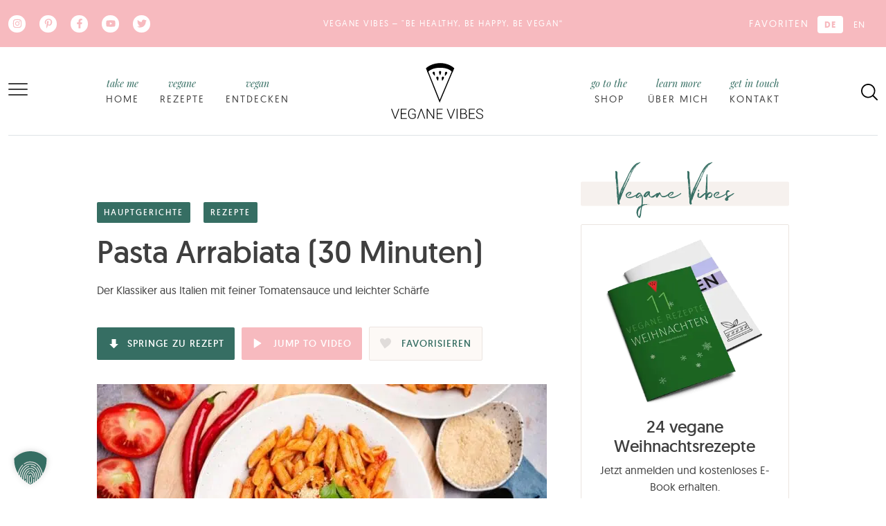

--- FILE ---
content_type: text/html; charset=UTF-8
request_url: https://www.veganevibes.de/pasta-arrabiata-30-minuten/
body_size: 97467
content:
<!DOCTYPE html><html lang="de-DE" prefix="og: https://ogp.me/ns#"><head><meta charset="UTF-8"/>
<script>var __ezHttpConsent={setByCat:function(src,tagType,attributes,category,force,customSetScriptFn=null){var setScript=function(){if(force||window.ezTcfConsent[category]){if(typeof customSetScriptFn==='function'){customSetScriptFn();}else{var scriptElement=document.createElement(tagType);scriptElement.src=src;attributes.forEach(function(attr){for(var key in attr){if(attr.hasOwnProperty(key)){scriptElement.setAttribute(key,attr[key]);}}});var firstScript=document.getElementsByTagName(tagType)[0];firstScript.parentNode.insertBefore(scriptElement,firstScript);}}};if(force||(window.ezTcfConsent&&window.ezTcfConsent.loaded)){setScript();}else if(typeof getEzConsentData==="function"){getEzConsentData().then(function(ezTcfConsent){if(ezTcfConsent&&ezTcfConsent.loaded){setScript();}else{console.error("cannot get ez consent data");force=true;setScript();}});}else{force=true;setScript();console.error("getEzConsentData is not a function");}},};</script>
<script>var ezTcfConsent=window.ezTcfConsent?window.ezTcfConsent:{loaded:false,store_info:false,develop_and_improve_services:false,measure_ad_performance:false,measure_content_performance:false,select_basic_ads:false,create_ad_profile:false,select_personalized_ads:false,create_content_profile:false,select_personalized_content:false,understand_audiences:false,use_limited_data_to_select_content:false,};function getEzConsentData(){return new Promise(function(resolve){document.addEventListener("ezConsentEvent",function(event){var ezTcfConsent=event.detail.ezTcfConsent;resolve(ezTcfConsent);});});}</script>
<script>if(typeof _setEzCookies!=='function'){function _setEzCookies(ezConsentData){var cookies=window.ezCookieQueue;for(var i=0;i<cookies.length;i++){var cookie=cookies[i];if(ezConsentData&&ezConsentData.loaded&&ezConsentData[cookie.tcfCategory]){document.cookie=cookie.name+"="+cookie.value;}}}}
window.ezCookieQueue=window.ezCookieQueue||[];if(typeof addEzCookies!=='function'){function addEzCookies(arr){window.ezCookieQueue=[...window.ezCookieQueue,...arr];}}
addEzCookies([{name:"ezoab_265722",value:"mod281-c; Path=/; Domain=veganevibes.de; Max-Age=7200",tcfCategory:"store_info",isEzoic:"true",},{name:"ezosuibasgeneris-1",value:"271ce628-486a-46ab-6698-1f703817c2fb; Path=/; Domain=veganevibes.de; Expires=Thu, 28 Jan 2027 15:08:51 UTC; Secure; SameSite=None",tcfCategory:"understand_audiences",isEzoic:"true",}]);if(window.ezTcfConsent&&window.ezTcfConsent.loaded){_setEzCookies(window.ezTcfConsent);}else if(typeof getEzConsentData==="function"){getEzConsentData().then(function(ezTcfConsent){if(ezTcfConsent&&ezTcfConsent.loaded){_setEzCookies(window.ezTcfConsent);}else{console.error("cannot get ez consent data");_setEzCookies(window.ezTcfConsent);}});}else{console.error("getEzConsentData is not a function");_setEzCookies(window.ezTcfConsent);}</script><script type="text/javascript" data-ezscrex='false' data-cfasync='false'>window._ezaq = Object.assign({"edge_cache_status":13,"edge_response_time":28,"url":"https://www.veganevibes.de/pasta-arrabiata-30-minuten/"}, typeof window._ezaq !== "undefined" ? window._ezaq : {});</script><script type="text/javascript" data-ezscrex='false' data-cfasync='false'>window._ezaq = Object.assign({"ab_test_id":"mod281-c"}, typeof window._ezaq !== "undefined" ? window._ezaq : {});window.__ez=window.__ez||{};window.__ez.tf={};</script><script type="text/javascript" data-ezscrex='false' data-cfasync='false'>window.ezDisableAds = true;</script>
<script data-ezscrex='false' data-cfasync='false' data-pagespeed-no-defer>var __ez=__ez||{};__ez.stms=Date.now();__ez.evt={};__ez.script={};__ez.ck=__ez.ck||{};__ez.template={};__ez.template.isOrig=true;window.__ezScriptHost="//www.ezojs.com";__ez.queue=__ez.queue||function(){var e=0,i=0,t=[],n=!1,o=[],r=[],s=!0,a=function(e,i,n,o,r,s,a){var l=arguments.length>7&&void 0!==arguments[7]?arguments[7]:window,d=this;this.name=e,this.funcName=i,this.parameters=null===n?null:w(n)?n:[n],this.isBlock=o,this.blockedBy=r,this.deleteWhenComplete=s,this.isError=!1,this.isComplete=!1,this.isInitialized=!1,this.proceedIfError=a,this.fWindow=l,this.isTimeDelay=!1,this.process=function(){f("... func = "+e),d.isInitialized=!0,d.isComplete=!0,f("... func.apply: "+e);var i=d.funcName.split("."),n=null,o=this.fWindow||window;i.length>3||(n=3===i.length?o[i[0]][i[1]][i[2]]:2===i.length?o[i[0]][i[1]]:o[d.funcName]),null!=n&&n.apply(null,this.parameters),!0===d.deleteWhenComplete&&delete t[e],!0===d.isBlock&&(f("----- F'D: "+d.name),m())}},l=function(e,i,t,n,o,r,s){var a=arguments.length>7&&void 0!==arguments[7]?arguments[7]:window,l=this;this.name=e,this.path=i,this.async=o,this.defer=r,this.isBlock=t,this.blockedBy=n,this.isInitialized=!1,this.isError=!1,this.isComplete=!1,this.proceedIfError=s,this.fWindow=a,this.isTimeDelay=!1,this.isPath=function(e){return"/"===e[0]&&"/"!==e[1]},this.getSrc=function(e){return void 0!==window.__ezScriptHost&&this.isPath(e)&&"banger.js"!==this.name?window.__ezScriptHost+e:e},this.process=function(){l.isInitialized=!0,f("... file = "+e);var i=this.fWindow?this.fWindow.document:document,t=i.createElement("script");t.src=this.getSrc(this.path),!0===o?t.async=!0:!0===r&&(t.defer=!0),t.onerror=function(){var e={url:window.location.href,name:l.name,path:l.path,user_agent:window.navigator.userAgent};"undefined"!=typeof _ezaq&&(e.pageview_id=_ezaq.page_view_id);var i=encodeURIComponent(JSON.stringify(e)),t=new XMLHttpRequest;t.open("GET","//g.ezoic.net/ezqlog?d="+i,!0),t.send(),f("----- ERR'D: "+l.name),l.isError=!0,!0===l.isBlock&&m()},t.onreadystatechange=t.onload=function(){var e=t.readyState;f("----- F'D: "+l.name),e&&!/loaded|complete/.test(e)||(l.isComplete=!0,!0===l.isBlock&&m())},i.getElementsByTagName("head")[0].appendChild(t)}},d=function(e,i){this.name=e,this.path="",this.async=!1,this.defer=!1,this.isBlock=!1,this.blockedBy=[],this.isInitialized=!0,this.isError=!1,this.isComplete=i,this.proceedIfError=!1,this.isTimeDelay=!1,this.process=function(){}};function c(e,i,n,s,a,d,c,u,f){var m=new l(e,i,n,s,a,d,c,f);!0===u?o[e]=m:r[e]=m,t[e]=m,h(m)}function h(e){!0!==u(e)&&0!=s&&e.process()}function u(e){if(!0===e.isTimeDelay&&!1===n)return f(e.name+" blocked = TIME DELAY!"),!0;if(w(e.blockedBy))for(var i=0;i<e.blockedBy.length;i++){var o=e.blockedBy[i];if(!1===t.hasOwnProperty(o))return f(e.name+" blocked = "+o),!0;if(!0===e.proceedIfError&&!0===t[o].isError)return!1;if(!1===t[o].isComplete)return f(e.name+" blocked = "+o),!0}return!1}function f(e){var i=window.location.href,t=new RegExp("[?&]ezq=([^&#]*)","i").exec(i);"1"===(t?t[1]:null)&&console.debug(e)}function m(){++e>200||(f("let's go"),p(o),p(r))}function p(e){for(var i in e)if(!1!==e.hasOwnProperty(i)){var t=e[i];!0===t.isComplete||u(t)||!0===t.isInitialized||!0===t.isError?!0===t.isError?f(t.name+": error"):!0===t.isComplete?f(t.name+": complete already"):!0===t.isInitialized&&f(t.name+": initialized already"):t.process()}}function w(e){return"[object Array]"==Object.prototype.toString.call(e)}return window.addEventListener("load",(function(){setTimeout((function(){n=!0,f("TDELAY -----"),m()}),5e3)}),!1),{addFile:c,addFileOnce:function(e,i,n,o,r,s,a,l,d){t[e]||c(e,i,n,o,r,s,a,l,d)},addDelayFile:function(e,i){var n=new l(e,i,!1,[],!1,!1,!0);n.isTimeDelay=!0,f(e+" ...  FILE! TDELAY"),r[e]=n,t[e]=n,h(n)},addFunc:function(e,n,s,l,d,c,u,f,m,p){!0===c&&(e=e+"_"+i++);var w=new a(e,n,s,l,d,u,f,p);!0===m?o[e]=w:r[e]=w,t[e]=w,h(w)},addDelayFunc:function(e,i,n){var o=new a(e,i,n,!1,[],!0,!0);o.isTimeDelay=!0,f(e+" ...  FUNCTION! TDELAY"),r[e]=o,t[e]=o,h(o)},items:t,processAll:m,setallowLoad:function(e){s=e},markLoaded:function(e){if(e&&0!==e.length){if(e in t){var i=t[e];!0===i.isComplete?f(i.name+" "+e+": error loaded duplicate"):(i.isComplete=!0,i.isInitialized=!0)}else t[e]=new d(e,!0);f("markLoaded dummyfile: "+t[e].name)}},logWhatsBlocked:function(){for(var e in t)!1!==t.hasOwnProperty(e)&&u(t[e])}}}();__ez.evt.add=function(e,t,n){e.addEventListener?e.addEventListener(t,n,!1):e.attachEvent?e.attachEvent("on"+t,n):e["on"+t]=n()},__ez.evt.remove=function(e,t,n){e.removeEventListener?e.removeEventListener(t,n,!1):e.detachEvent?e.detachEvent("on"+t,n):delete e["on"+t]};__ez.script.add=function(e){var t=document.createElement("script");t.src=e,t.async=!0,t.type="text/javascript",document.getElementsByTagName("head")[0].appendChild(t)};__ez.dot=__ez.dot||{};__ez.queue.addFileOnce('/detroitchicago/boise.js', '/detroitchicago/boise.js?gcb=195-1&cb=5', true, [], true, false, true, false);__ez.queue.addFileOnce('/parsonsmaize/abilene.js', '/parsonsmaize/abilene.js?gcb=195-1&cb=e80eca0cdb', true, [], true, false, true, false);__ez.queue.addFileOnce('/parsonsmaize/mulvane.js', '/parsonsmaize/mulvane.js?gcb=195-1&cb=e75e48eec0', true, ['/parsonsmaize/abilene.js'], true, false, true, false);__ez.queue.addFileOnce('/detroitchicago/birmingham.js', '/detroitchicago/birmingham.js?gcb=195-1&cb=539c47377c', true, ['/parsonsmaize/abilene.js'], true, false, true, false);</script>
<script data-ezscrex="false" type="text/javascript" data-cfasync="false">window._ezaq = Object.assign({"ad_cache_level":0,"adpicker_placement_cnt":0,"ai_placeholder_cache_level":0,"ai_placeholder_placement_cnt":-1,"article_category":"hauptgerichte","author":"Caro","domain":"veganevibes.de","domain_id":265722,"ezcache_level":2,"ezcache_skip_code":0,"has_bad_image":0,"has_bad_words":0,"is_sitespeed":0,"lt_cache_level":0,"publish_date":"2021-07-27","response_size":637621,"response_size_orig":631822,"response_time_orig":8,"template_id":5,"url":"https://www.veganevibes.de/pasta-arrabiata-30-minuten/","word_count":0,"worst_bad_word_level":0}, typeof window._ezaq !== "undefined" ? window._ezaq : {});__ez.queue.markLoaded('ezaqBaseReady');</script>
<script type='text/javascript' data-ezscrex='false' data-cfasync='false'>
window.ezAnalyticsStatic = true;

function analyticsAddScript(script) {
	var ezDynamic = document.createElement('script');
	ezDynamic.type = 'text/javascript';
	ezDynamic.innerHTML = script;
	document.head.appendChild(ezDynamic);
}
function getCookiesWithPrefix() {
    var allCookies = document.cookie.split(';');
    var cookiesWithPrefix = {};

    for (var i = 0; i < allCookies.length; i++) {
        var cookie = allCookies[i].trim();

        for (var j = 0; j < arguments.length; j++) {
            var prefix = arguments[j];
            if (cookie.indexOf(prefix) === 0) {
                var cookieParts = cookie.split('=');
                var cookieName = cookieParts[0];
                var cookieValue = cookieParts.slice(1).join('=');
                cookiesWithPrefix[cookieName] = decodeURIComponent(cookieValue);
                break; // Once matched, no need to check other prefixes
            }
        }
    }

    return cookiesWithPrefix;
}
function productAnalytics() {
	var d = {"pr":[6],"omd5":"526c49566cb62ad61dfe4d859b3d8e98","nar":"risk score"};
	d.u = _ezaq.url;
	d.p = _ezaq.page_view_id;
	d.v = _ezaq.visit_uuid;
	d.ab = _ezaq.ab_test_id;
	d.e = JSON.stringify(_ezaq);
	d.ref = document.referrer;
	d.c = getCookiesWithPrefix('active_template', 'ez', 'lp_');
	if(typeof ez_utmParams !== 'undefined') {
		d.utm = ez_utmParams;
	}

	var dataText = JSON.stringify(d);
	var xhr = new XMLHttpRequest();
	xhr.open('POST','/ezais/analytics?cb=1', true);
	xhr.onload = function () {
		if (xhr.status!=200) {
            return;
		}

        if(document.readyState !== 'loading') {
            analyticsAddScript(xhr.response);
            return;
        }

        var eventFunc = function() {
            if(document.readyState === 'loading') {
                return;
            }
            document.removeEventListener('readystatechange', eventFunc, false);
            analyticsAddScript(xhr.response);
        };

        document.addEventListener('readystatechange', eventFunc, false);
	};
	xhr.setRequestHeader('Content-Type','text/plain');
	xhr.send(dataText);
}
__ez.queue.addFunc("productAnalytics", "productAnalytics", null, true, ['ezaqBaseReady'], false, false, false, true);
</script><base href="https://www.veganevibes.de/pasta-arrabiata-30-minuten/"/><script>if(navigator.userAgent.match(/MSIE|Internet Explorer/i)||navigator.userAgent.match(/Trident\/7\..*?rv:11/i)){var href=document.location.href;if(!href.match(/[?&]nowprocket/)){if(href.indexOf("?")==-1){if(href.indexOf("#")==-1){document.location.href=href+"?nowprocket=1"}else{document.location.href=href.replace("#","?nowprocket=1#")}}else{if(href.indexOf("#")==-1){document.location.href=href+"&nowprocket=1"}else{document.location.href=href.replace("#","&nowprocket=1#")}}}}</script><script>(()=>{class RocketLazyLoadScripts{constructor(){this.v="2.0.4",this.userEvents=["keydown","keyup","mousedown","mouseup","mousemove","mouseover","mouseout","touchmove","touchstart","touchend","touchcancel","wheel","click","dblclick","input"],this.attributeEvents=["onblur","onclick","oncontextmenu","ondblclick","onfocus","onmousedown","onmouseenter","onmouseleave","onmousemove","onmouseout","onmouseover","onmouseup","onmousewheel","onscroll","onsubmit"]}async t(){this.i(),this.o(),/iP(ad|hone)/.test(navigator.userAgent)&&this.h(),this.u(),this.l(this),this.m(),this.k(this),this.p(this),this._(),await Promise.all([this.R(),this.L()]),this.lastBreath=Date.now(),this.S(this),this.P(),this.D(),this.O(),this.M(),await this.C(this.delayedScripts.normal),await this.C(this.delayedScripts.defer),await this.C(this.delayedScripts.async),await this.T(),await this.F(),await this.j(),await this.A(),window.dispatchEvent(new Event("rocket-allScriptsLoaded")),this.everythingLoaded=!0,this.lastTouchEnd&&await new Promise(t=>setTimeout(t,500-Date.now()+this.lastTouchEnd)),this.I(),this.H(),this.U(),this.W()}i(){this.CSPIssue=sessionStorage.getItem("rocketCSPIssue"),document.addEventListener("securitypolicyviolation",t=>{this.CSPIssue||"script-src-elem"!==t.violatedDirective||"data"!==t.blockedURI||(this.CSPIssue=!0,sessionStorage.setItem("rocketCSPIssue",!0))},{isRocket:!0})}o(){window.addEventListener("pageshow",t=>{this.persisted=t.persisted,this.realWindowLoadedFired=!0},{isRocket:!0}),window.addEventListener("pagehide",()=>{this.onFirstUserAction=null},{isRocket:!0})}h(){let t;function e(e){t=e}window.addEventListener("touchstart",e,{isRocket:!0}),window.addEventListener("touchend",function i(o){o.changedTouches[0]&&t.changedTouches[0]&&Math.abs(o.changedTouches[0].pageX-t.changedTouches[0].pageX)<10&&Math.abs(o.changedTouches[0].pageY-t.changedTouches[0].pageY)<10&&o.timeStamp-t.timeStamp<200&&(window.removeEventListener("touchstart",e,{isRocket:!0}),window.removeEventListener("touchend",i,{isRocket:!0}),"INPUT"===o.target.tagName&&"text"===o.target.type||(o.target.dispatchEvent(new TouchEvent("touchend",{target:o.target,bubbles:!0})),o.target.dispatchEvent(new MouseEvent("mouseover",{target:o.target,bubbles:!0})),o.target.dispatchEvent(new PointerEvent("click",{target:o.target,bubbles:!0,cancelable:!0,detail:1,clientX:o.changedTouches[0].clientX,clientY:o.changedTouches[0].clientY})),event.preventDefault()))},{isRocket:!0})}q(t){this.userActionTriggered||("mousemove"!==t.type||this.firstMousemoveIgnored?"keyup"===t.type||"mouseover"===t.type||"mouseout"===t.type||(this.userActionTriggered=!0,this.onFirstUserAction&&this.onFirstUserAction()):this.firstMousemoveIgnored=!0),"click"===t.type&&t.preventDefault(),t.stopPropagation(),t.stopImmediatePropagation(),"touchstart"===this.lastEvent&&"touchend"===t.type&&(this.lastTouchEnd=Date.now()),"click"===t.type&&(this.lastTouchEnd=0),this.lastEvent=t.type,t.composedPath&&t.composedPath()[0].getRootNode()instanceof ShadowRoot&&(t.rocketTarget=t.composedPath()[0]),this.savedUserEvents.push(t)}u(){this.savedUserEvents=[],this.userEventHandler=this.q.bind(this),this.userEvents.forEach(t=>window.addEventListener(t,this.userEventHandler,{passive:!1,isRocket:!0})),document.addEventListener("visibilitychange",this.userEventHandler,{isRocket:!0})}U(){this.userEvents.forEach(t=>window.removeEventListener(t,this.userEventHandler,{passive:!1,isRocket:!0})),document.removeEventListener("visibilitychange",this.userEventHandler,{isRocket:!0}),this.savedUserEvents.forEach(t=>{(t.rocketTarget||t.target).dispatchEvent(new window[t.constructor.name](t.type,t))})}m(){const t="return false",e=Array.from(this.attributeEvents,t=>"data-rocket-"+t),i="["+this.attributeEvents.join("],[")+"]",o="[data-rocket-"+this.attributeEvents.join("],[data-rocket-")+"]",s=(e,i,o)=>{o&&o!==t&&(e.setAttribute("data-rocket-"+i,o),e["rocket"+i]=new Function("event",o),e.setAttribute(i,t))};new MutationObserver(t=>{for(const n of t)"attributes"===n.type&&(n.attributeName.startsWith("data-rocket-")||this.everythingLoaded?n.attributeName.startsWith("data-rocket-")&&this.everythingLoaded&&this.N(n.target,n.attributeName.substring(12)):s(n.target,n.attributeName,n.target.getAttribute(n.attributeName))),"childList"===n.type&&n.addedNodes.forEach(t=>{if(t.nodeType===Node.ELEMENT_NODE)if(this.everythingLoaded)for(const i of[t,...t.querySelectorAll(o)])for(const t of i.getAttributeNames())e.includes(t)&&this.N(i,t.substring(12));else for(const e of[t,...t.querySelectorAll(i)])for(const t of e.getAttributeNames())this.attributeEvents.includes(t)&&s(e,t,e.getAttribute(t))})}).observe(document,{subtree:!0,childList:!0,attributeFilter:[...this.attributeEvents,...e]})}I(){this.attributeEvents.forEach(t=>{document.querySelectorAll("[data-rocket-"+t+"]").forEach(e=>{this.N(e,t)})})}N(t,e){const i=t.getAttribute("data-rocket-"+e);i&&(t.setAttribute(e,i),t.removeAttribute("data-rocket-"+e))}k(t){Object.defineProperty(HTMLElement.prototype,"onclick",{get(){return this.rocketonclick||null},set(e){this.rocketonclick=e,this.setAttribute(t.everythingLoaded?"onclick":"data-rocket-onclick","this.rocketonclick(event)")}})}S(t){function e(e,i){let o=e[i];e[i]=null,Object.defineProperty(e,i,{get:()=>o,set(s){t.everythingLoaded?o=s:e["rocket"+i]=o=s}})}e(document,"onreadystatechange"),e(window,"onload"),e(window,"onpageshow");try{Object.defineProperty(document,"readyState",{get:()=>t.rocketReadyState,set(e){t.rocketReadyState=e},configurable:!0}),document.readyState="loading"}catch(t){console.log("WPRocket DJE readyState conflict, bypassing")}}l(t){this.originalAddEventListener=EventTarget.prototype.addEventListener,this.originalRemoveEventListener=EventTarget.prototype.removeEventListener,this.savedEventListeners=[],EventTarget.prototype.addEventListener=function(e,i,o){o&&o.isRocket||!t.B(e,this)&&!t.userEvents.includes(e)||t.B(e,this)&&!t.userActionTriggered||e.startsWith("rocket-")||t.everythingLoaded?t.originalAddEventListener.call(this,e,i,o):(t.savedEventListeners.push({target:this,remove:!1,type:e,func:i,options:o}),"mouseenter"!==e&&"mouseleave"!==e||t.originalAddEventListener.call(this,e,t.savedUserEvents.push,o))},EventTarget.prototype.removeEventListener=function(e,i,o){o&&o.isRocket||!t.B(e,this)&&!t.userEvents.includes(e)||t.B(e,this)&&!t.userActionTriggered||e.startsWith("rocket-")||t.everythingLoaded?t.originalRemoveEventListener.call(this,e,i,o):t.savedEventListeners.push({target:this,remove:!0,type:e,func:i,options:o})}}J(t,e){this.savedEventListeners=this.savedEventListeners.filter(i=>{let o=i.type,s=i.target||window;return e!==o||t!==s||(this.B(o,s)&&(i.type="rocket-"+o),this.$(i),!1)})}H(){EventTarget.prototype.addEventListener=this.originalAddEventListener,EventTarget.prototype.removeEventListener=this.originalRemoveEventListener,this.savedEventListeners.forEach(t=>this.$(t))}$(t){t.remove?this.originalRemoveEventListener.call(t.target,t.type,t.func,t.options):this.originalAddEventListener.call(t.target,t.type,t.func,t.options)}p(t){let e;function i(e){return t.everythingLoaded?e:e.split(" ").map(t=>"load"===t||t.startsWith("load.")?"rocket-jquery-load":t).join(" ")}function o(o){function s(e){const s=o.fn[e];o.fn[e]=o.fn.init.prototype[e]=function(){return this[0]===window&&t.userActionTriggered&&("string"==typeof arguments[0]||arguments[0]instanceof String?arguments[0]=i(arguments[0]):"object"==typeof arguments[0]&&Object.keys(arguments[0]).forEach(t=>{const e=arguments[0][t];delete arguments[0][t],arguments[0][i(t)]=e})),s.apply(this,arguments),this}}if(o&&o.fn&&!t.allJQueries.includes(o)){const e={DOMContentLoaded:[],"rocket-DOMContentLoaded":[]};for(const t in e)document.addEventListener(t,()=>{e[t].forEach(t=>t())},{isRocket:!0});o.fn.ready=o.fn.init.prototype.ready=function(i){function s(){parseInt(o.fn.jquery)>2?setTimeout(()=>i.bind(document)(o)):i.bind(document)(o)}return"function"==typeof i&&(t.realDomReadyFired?!t.userActionTriggered||t.fauxDomReadyFired?s():e["rocket-DOMContentLoaded"].push(s):e.DOMContentLoaded.push(s)),o([])},s("on"),s("one"),s("off"),t.allJQueries.push(o)}e=o}t.allJQueries=[],o(window.jQuery),Object.defineProperty(window,"jQuery",{get:()=>e,set(t){o(t)}})}P(){const t=new Map;document.write=document.writeln=function(e){const i=document.currentScript,o=document.createRange(),s=i.parentElement;let n=t.get(i);void 0===n&&(n=i.nextSibling,t.set(i,n));const c=document.createDocumentFragment();o.setStart(c,0),c.appendChild(o.createContextualFragment(e)),s.insertBefore(c,n)}}async R(){return new Promise(t=>{this.userActionTriggered?t():this.onFirstUserAction=t})}async L(){return new Promise(t=>{document.addEventListener("DOMContentLoaded",()=>{this.realDomReadyFired=!0,t()},{isRocket:!0})})}async j(){return this.realWindowLoadedFired?Promise.resolve():new Promise(t=>{window.addEventListener("load",t,{isRocket:!0})})}M(){this.pendingScripts=[];this.scriptsMutationObserver=new MutationObserver(t=>{for(const e of t)e.addedNodes.forEach(t=>{"SCRIPT"!==t.tagName||t.noModule||t.isWPRocket||this.pendingScripts.push({script:t,promise:new Promise(e=>{const i=()=>{const i=this.pendingScripts.findIndex(e=>e.script===t);i>=0&&this.pendingScripts.splice(i,1),e()};t.addEventListener("load",i,{isRocket:!0}),t.addEventListener("error",i,{isRocket:!0}),setTimeout(i,1e3)})})})}),this.scriptsMutationObserver.observe(document,{childList:!0,subtree:!0})}async F(){await this.X(),this.pendingScripts.length?(await this.pendingScripts[0].promise,await this.F()):this.scriptsMutationObserver.disconnect()}D(){this.delayedScripts={normal:[],async:[],defer:[]},document.querySelectorAll("script[type$=rocketlazyloadscript]").forEach(t=>{t.hasAttribute("data-rocket-src")?t.hasAttribute("async")&&!1!==t.async?this.delayedScripts.async.push(t):t.hasAttribute("defer")&&!1!==t.defer||"module"===t.getAttribute("data-rocket-type")?this.delayedScripts.defer.push(t):this.delayedScripts.normal.push(t):this.delayedScripts.normal.push(t)})}async _(){await this.L();let t=[];document.querySelectorAll("script[type$=rocketlazyloadscript][data-rocket-src]").forEach(e=>{let i=e.getAttribute("data-rocket-src");if(i&&!i.startsWith("data:")){i.startsWith("//")&&(i=location.protocol+i);try{const o=new URL(i).origin;o!==location.origin&&t.push({src:o,crossOrigin:e.crossOrigin||"module"===e.getAttribute("data-rocket-type")})}catch(t){}}}),t=[...new Map(t.map(t=>[JSON.stringify(t),t])).values()],this.Y(t,"preconnect")}async G(t){if(await this.K(),!0!==t.noModule||!("noModule"in HTMLScriptElement.prototype))return new Promise(e=>{let i;function o(){(i||t).setAttribute("data-rocket-status","executed"),e()}try{if(navigator.userAgent.includes("Firefox/")||""===navigator.vendor||this.CSPIssue)i=document.createElement("script"),[...t.attributes].forEach(t=>{let e=t.nodeName;"type"!==e&&("data-rocket-type"===e&&(e="type"),"data-rocket-src"===e&&(e="src"),i.setAttribute(e,t.nodeValue))}),t.text&&(i.text=t.text),t.nonce&&(i.nonce=t.nonce),i.hasAttribute("src")?(i.addEventListener("load",o,{isRocket:!0}),i.addEventListener("error",()=>{i.setAttribute("data-rocket-status","failed-network"),e()},{isRocket:!0}),setTimeout(()=>{i.isConnected||e()},1)):(i.text=t.text,o()),i.isWPRocket=!0,t.parentNode.replaceChild(i,t);else{const i=t.getAttribute("data-rocket-type"),s=t.getAttribute("data-rocket-src");i?(t.type=i,t.removeAttribute("data-rocket-type")):t.removeAttribute("type"),t.addEventListener("load",o,{isRocket:!0}),t.addEventListener("error",i=>{this.CSPIssue&&i.target.src.startsWith("data:")?(console.log("WPRocket: CSP fallback activated"),t.removeAttribute("src"),this.G(t).then(e)):(t.setAttribute("data-rocket-status","failed-network"),e())},{isRocket:!0}),s?(t.fetchPriority="high",t.removeAttribute("data-rocket-src"),t.src=s):t.src="data:text/javascript;base64,"+window.btoa(unescape(encodeURIComponent(t.text)))}}catch(i){t.setAttribute("data-rocket-status","failed-transform"),e()}});t.setAttribute("data-rocket-status","skipped")}async C(t){const e=t.shift();return e?(e.isConnected&&await this.G(e),this.C(t)):Promise.resolve()}O(){this.Y([...this.delayedScripts.normal,...this.delayedScripts.defer,...this.delayedScripts.async],"preload")}Y(t,e){this.trash=this.trash||[];let i=!0;var o=document.createDocumentFragment();t.forEach(t=>{const s=t.getAttribute&&t.getAttribute("data-rocket-src")||t.src;if(s&&!s.startsWith("data:")){const n=document.createElement("link");n.href=s,n.rel=e,"preconnect"!==e&&(n.as="script",n.fetchPriority=i?"high":"low"),t.getAttribute&&"module"===t.getAttribute("data-rocket-type")&&(n.crossOrigin=!0),t.crossOrigin&&(n.crossOrigin=t.crossOrigin),t.integrity&&(n.integrity=t.integrity),t.nonce&&(n.nonce=t.nonce),o.appendChild(n),this.trash.push(n),i=!1}}),document.head.appendChild(o)}W(){this.trash.forEach(t=>t.remove())}async T(){try{document.readyState="interactive"}catch(t){}this.fauxDomReadyFired=!0;try{await this.K(),this.J(document,"readystatechange"),document.dispatchEvent(new Event("rocket-readystatechange")),await this.K(),document.rocketonreadystatechange&&document.rocketonreadystatechange(),await this.K(),this.J(document,"DOMContentLoaded"),document.dispatchEvent(new Event("rocket-DOMContentLoaded")),await this.K(),this.J(window,"DOMContentLoaded"),window.dispatchEvent(new Event("rocket-DOMContentLoaded"))}catch(t){console.error(t)}}async A(){try{document.readyState="complete"}catch(t){}try{await this.K(),this.J(document,"readystatechange"),document.dispatchEvent(new Event("rocket-readystatechange")),await this.K(),document.rocketonreadystatechange&&document.rocketonreadystatechange(),await this.K(),this.J(window,"load"),window.dispatchEvent(new Event("rocket-load")),await this.K(),window.rocketonload&&window.rocketonload(),await this.K(),this.allJQueries.forEach(t=>t(window).trigger("rocket-jquery-load")),await this.K(),this.J(window,"pageshow");const t=new Event("rocket-pageshow");t.persisted=this.persisted,window.dispatchEvent(t),await this.K(),window.rocketonpageshow&&window.rocketonpageshow({persisted:this.persisted})}catch(t){console.error(t)}}async K(){Date.now()-this.lastBreath>45&&(await this.X(),this.lastBreath=Date.now())}async X(){return document.hidden?new Promise(t=>setTimeout(t)):new Promise(t=>requestAnimationFrame(t))}B(t,e){return e===document&&"readystatechange"===t||(e===document&&"DOMContentLoaded"===t||(e===window&&"DOMContentLoaded"===t||(e===window&&"load"===t||e===window&&"pageshow"===t)))}static run(){(new RocketLazyLoadScripts).t()}}RocketLazyLoadScripts.run()})();</script>
	
	<meta name="viewport" content="width=device-width, initial-scale=1, shrink-to-fit=no"/>

	<link rel="alternate" hreflang="de" href="https://www.veganevibes.de/pasta-arrabiata-30-minuten/"/>
<link rel="alternate" hreflang="en" href="https://www.veganevibes.com/pasta-arrabiata-30-minutes/"/>
<link rel="alternate" hreflang="x-default" href="https://www.veganevibes.de/pasta-arrabiata-30-minuten/"/>

<!-- Suchmaschinen-Optimierung durch Rank Math PRO - https://rankmath.com/ -->
<title>Pasta Arrabiata (30 Minuten) (vegan) — VEGANE VIBES</title>
<style id="wpr-usedcss">img:is([sizes=auto i],[sizes^="auto," i]){contain-intrinsic-size:3e3px 1500px}img.emoji{display:inline!important;border:none!important;box-shadow:0 0!important;height:1em!important;width:1em!important;margin:0 .07em!important;vertical-align:-.1em!important;background:0 0!important;padding:0!important}.wp-block-button__link{align-content:center;box-sizing:border-box;cursor:pointer;display:inline-block;height:100%;text-align:center;word-break:break-word}.wp-block-button__link.aligncenter{text-align:center}:where(.wp-block-button__link){border-radius:9999px;box-shadow:none;padding:calc(.667em + 2px) calc(1.333em + 2px);text-decoration:none}:root :where(.wp-block-button .wp-block-button__link.is-style-outline),:root :where(.wp-block-button.is-style-outline>.wp-block-button__link){border:2px solid;padding:.667em 1.333em}:root :where(.wp-block-button .wp-block-button__link.is-style-outline:not(.has-text-color)),:root :where(.wp-block-button.is-style-outline>.wp-block-button__link:not(.has-text-color)){color:currentColor}:root :where(.wp-block-button .wp-block-button__link.is-style-outline:not(.has-background)),:root :where(.wp-block-button.is-style-outline>.wp-block-button__link:not(.has-background)){background-color:initial;background-image:none}.wp-block-buttons{box-sizing:border-box}.wp-block-buttons>.wp-block-button{display:inline-block;margin:0}.wp-block-buttons.is-content-justification-center{justify-content:center}.wp-block-buttons.aligncenter{text-align:center}.wp-block-buttons:not(.is-content-justification-space-between,.is-content-justification-right,.is-content-justification-left,.is-content-justification-center) .wp-block-button.aligncenter{margin-left:auto;margin-right:auto;width:100%}.wp-block-buttons .wp-block-button__link{width:100%}.wp-block-button.aligncenter{text-align:center}:where(.wp-block-calendar table:not(.has-background) th){background:#ddd}:where(.wp-block-columns){margin-bottom:1.75em}:where(.wp-block-columns.has-background){padding:1.25em 2.375em}:where(.wp-block-post-comments input[type=submit]){border:none}.wp-block-cover{align-items:center;background-position:50%;box-sizing:border-box;display:flex;justify-content:center;min-height:430px;overflow:hidden;overflow:clip;padding:1em;position:relative}.wp-block-cover .has-background-dim:not([class*=-background-color]),.wp-block-cover.has-background-dim:not([class*=-background-color]){background-color:#000}.wp-block-cover.has-background-dim:before{background-color:inherit;content:""}.wp-block-cover .wp-block-cover__background,.wp-block-cover.has-background-dim:not(.has-background-gradient):before{bottom:0;left:0;opacity:.5;position:absolute;right:0;top:0}.wp-block-cover .wp-block-cover__background.has-background-dim.has-background-dim-0{opacity:0}.wp-block-cover.aligncenter{display:flex}.wp-block-cover .wp-block-cover__inner-container{color:inherit;position:relative;width:100%}.wp-block-cover.is-position-center-left{align-items:center;justify-content:flex-start}.wp-block-cover.has-custom-content-position.has-custom-content-position .wp-block-cover__inner-container{margin:0}.wp-block-cover.has-custom-content-position.has-custom-content-position.is-position-center-left .wp-block-cover__inner-container{margin:0;width:auto}.wp-block-cover .wp-block-cover__image-background{border:none;bottom:0;box-shadow:none;height:100%;left:0;margin:0;max-height:none;max-width:none;object-fit:cover;outline:0;padding:0;position:absolute;right:0;top:0;width:100%}:where(.wp-block-cover-image:not(.has-text-color)),:where(.wp-block-cover:not(.has-text-color)){color:#fff}:where(.wp-block-cover-image.is-light:not(.has-text-color)),:where(.wp-block-cover.is-light:not(.has-text-color)){color:#000}:root :where(.wp-block-cover h1:not(.has-text-color)),:root :where(.wp-block-cover h2:not(.has-text-color)),:root :where(.wp-block-cover h3:not(.has-text-color)),:root :where(.wp-block-cover h4:not(.has-text-color)),:root :where(.wp-block-cover h5:not(.has-text-color)),:root :where(.wp-block-cover h6:not(.has-text-color)),:root :where(.wp-block-cover p:not(.has-text-color)){color:inherit}body:not(.editor-styles-wrapper) .wp-block-cover:not(.wp-block-cover:has(.wp-block-cover__background+.wp-block-cover__inner-container)) .wp-block-cover__image-background{z-index:0}body:not(.editor-styles-wrapper) .wp-block-cover:not(.wp-block-cover:has(.wp-block-cover__background+.wp-block-cover__inner-container)) .wp-block-cover__background,body:not(.editor-styles-wrapper) .wp-block-cover:not(.wp-block-cover:has(.wp-block-cover__background+.wp-block-cover__inner-container)) .wp-block-cover__inner-container,body:not(.editor-styles-wrapper) .wp-block-cover:not(.wp-block-cover:has(.wp-block-cover__background+.wp-block-cover__inner-container)).has-background-dim:not(.has-background-gradient):before{z-index:1}:where(.wp-block-file){margin-bottom:1.5em}:where(.wp-block-file__button){border-radius:2em;display:inline-block;padding:.5em 1em}:where(.wp-block-file__button):is(a):active,:where(.wp-block-file__button):is(a):focus,:where(.wp-block-file__button):is(a):hover,:where(.wp-block-file__button):is(a):visited{box-shadow:none;color:#fff;opacity:.85;text-decoration:none}:where(.wp-block-group.wp-block-group-is-layout-constrained){position:relative}h1.has-background,h2.has-background,h3.has-background,h4.has-background,h6.has-background{padding:1.25em 2.375em}.wp-block-image>a,.wp-block-image>figure>a{display:inline-block}.wp-block-image img{box-sizing:border-box;height:auto;max-width:100%;vertical-align:bottom}@media not (prefers-reduced-motion){.wp-block-image img.hide{visibility:hidden}.wp-block-image img.show{animation:.4s show-content-image}}.wp-block-image[style*=border-radius] img,.wp-block-image[style*=border-radius]>a{border-radius:inherit}.wp-block-image.aligncenter{text-align:center}.wp-block-image .aligncenter,.wp-block-image.aligncenter{display:table}.wp-block-image .aligncenter>figcaption,.wp-block-image.aligncenter>figcaption{caption-side:bottom;display:table-caption}.wp-block-image .aligncenter{margin-left:auto;margin-right:auto}.wp-block-image :where(figcaption){margin-bottom:1em;margin-top:.5em}:root :where(.wp-block-image.is-style-rounded img,.wp-block-image .is-style-rounded img){border-radius:9999px}.wp-block-image figure{margin:0}@keyframes show-content-image{0%{visibility:hidden}99%{visibility:hidden}to{visibility:visible}}:where(.wp-block-latest-comments:not([style*=line-height] .wp-block-latest-comments__comment)){line-height:1.1}:where(.wp-block-latest-comments:not([style*=line-height] .wp-block-latest-comments__comment-excerpt p)){line-height:1.8}:root :where(.wp-block-latest-posts.is-grid){padding:0}:root :where(.wp-block-latest-posts.wp-block-latest-posts__list){padding-left:0}ul{box-sizing:border-box}:root :where(.wp-block-list.has-background){padding:1.25em 2.375em}:where(.wp-block-navigation.has-background .wp-block-navigation-item a:not(.wp-element-button)),:where(.wp-block-navigation.has-background .wp-block-navigation-submenu a:not(.wp-element-button)){padding:.5em 1em}:where(.wp-block-navigation .wp-block-navigation__submenu-container .wp-block-navigation-item a:not(.wp-element-button)),:where(.wp-block-navigation .wp-block-navigation__submenu-container .wp-block-navigation-submenu a:not(.wp-element-button)),:where(.wp-block-navigation .wp-block-navigation__submenu-container .wp-block-navigation-submenu button.wp-block-navigation-item__content),:where(.wp-block-navigation .wp-block-navigation__submenu-container .wp-block-pages-list__item button.wp-block-navigation-item__content){padding:.5em 1em}.has-drop-cap:not(:focus):first-letter{float:left;font-size:8.4em;font-style:normal;font-weight:100;line-height:.68;margin:.05em .1em 0 0;text-transform:uppercase}body.rtl .has-drop-cap:not(:focus):first-letter{float:none;margin-left:.1em}p.has-drop-cap.has-background{overflow:hidden}:root :where(p.has-background){padding:1.25em 2.375em}:where(p.has-text-color:not(.has-link-color)) a{color:inherit}:where(.wp-block-post-comments-form) input:not([type=submit]),:where(.wp-block-post-comments-form) textarea{border:1px solid #949494;font-family:inherit;font-size:1em}:where(.wp-block-post-comments-form) input:where(:not([type=submit]):not([type=checkbox])),:where(.wp-block-post-comments-form) textarea{padding:calc(.667em + 2px)}:where(.wp-block-post-excerpt){box-sizing:border-box;margin-bottom:var(--wp--style--block-gap);margin-top:var(--wp--style--block-gap)}:where(.wp-block-preformatted.has-background){padding:1.25em 2.375em}:where(.wp-block-search__button){border:1px solid #ccc;padding:6px 10px}:where(.wp-block-search__input){font-family:inherit;font-size:inherit;font-style:inherit;font-weight:inherit;letter-spacing:inherit;line-height:inherit;text-transform:inherit}:where(.wp-block-search__button-inside .wp-block-search__inside-wrapper){border:1px solid #949494;box-sizing:border-box;padding:4px}:where(.wp-block-search__button-inside .wp-block-search__inside-wrapper) .wp-block-search__input{border:none;border-radius:0;padding:0 4px}:where(.wp-block-search__button-inside .wp-block-search__inside-wrapper) .wp-block-search__input:focus{outline:0}:where(.wp-block-search__button-inside .wp-block-search__inside-wrapper) :where(.wp-block-search__button){padding:4px 8px}:root :where(.wp-block-separator.is-style-dots){height:auto;line-height:1;text-align:center}:root :where(.wp-block-separator.is-style-dots):before{color:currentColor;content:"···";font-family:serif;font-size:1.5em;letter-spacing:2em;padding-left:2em}:root :where(.wp-block-site-logo.is-style-rounded){border-radius:9999px}:where(.wp-block-social-links:not(.is-style-logos-only)) .wp-social-link{background-color:#f0f0f0;color:#444}:where(.wp-block-social-links:not(.is-style-logos-only)) .wp-social-link-amazon{background-color:#f90;color:#fff}:where(.wp-block-social-links:not(.is-style-logos-only)) .wp-social-link-bandcamp{background-color:#1ea0c3;color:#fff}:where(.wp-block-social-links:not(.is-style-logos-only)) .wp-social-link-behance{background-color:#0757fe;color:#fff}:where(.wp-block-social-links:not(.is-style-logos-only)) .wp-social-link-bluesky{background-color:#0a7aff;color:#fff}:where(.wp-block-social-links:not(.is-style-logos-only)) .wp-social-link-codepen{background-color:#1e1f26;color:#fff}:where(.wp-block-social-links:not(.is-style-logos-only)) .wp-social-link-deviantart{background-color:#02e49b;color:#fff}:where(.wp-block-social-links:not(.is-style-logos-only)) .wp-social-link-discord{background-color:#5865f2;color:#fff}:where(.wp-block-social-links:not(.is-style-logos-only)) .wp-social-link-dribbble{background-color:#e94c89;color:#fff}:where(.wp-block-social-links:not(.is-style-logos-only)) .wp-social-link-dropbox{background-color:#4280ff;color:#fff}:where(.wp-block-social-links:not(.is-style-logos-only)) .wp-social-link-etsy{background-color:#f45800;color:#fff}:where(.wp-block-social-links:not(.is-style-logos-only)) .wp-social-link-facebook{background-color:#0866ff;color:#fff}:where(.wp-block-social-links:not(.is-style-logos-only)) .wp-social-link-fivehundredpx{background-color:#000;color:#fff}:where(.wp-block-social-links:not(.is-style-logos-only)) .wp-social-link-flickr{background-color:#0461dd;color:#fff}:where(.wp-block-social-links:not(.is-style-logos-only)) .wp-social-link-foursquare{background-color:#e65678;color:#fff}:where(.wp-block-social-links:not(.is-style-logos-only)) .wp-social-link-github{background-color:#24292d;color:#fff}:where(.wp-block-social-links:not(.is-style-logos-only)) .wp-social-link-goodreads{background-color:#eceadd;color:#382110}:where(.wp-block-social-links:not(.is-style-logos-only)) .wp-social-link-google{background-color:#ea4434;color:#fff}:where(.wp-block-social-links:not(.is-style-logos-only)) .wp-social-link-gravatar{background-color:#1d4fc4;color:#fff}:where(.wp-block-social-links:not(.is-style-logos-only)) .wp-social-link-instagram{background-color:#f00075;color:#fff}:where(.wp-block-social-links:not(.is-style-logos-only)) .wp-social-link-lastfm{background-color:#e21b24;color:#fff}:where(.wp-block-social-links:not(.is-style-logos-only)) .wp-social-link-linkedin{background-color:#0d66c2;color:#fff}:where(.wp-block-social-links:not(.is-style-logos-only)) .wp-social-link-mastodon{background-color:#3288d4;color:#fff}:where(.wp-block-social-links:not(.is-style-logos-only)) .wp-social-link-medium{background-color:#000;color:#fff}:where(.wp-block-social-links:not(.is-style-logos-only)) .wp-social-link-meetup{background-color:#f6405f;color:#fff}:where(.wp-block-social-links:not(.is-style-logos-only)) .wp-social-link-patreon{background-color:#000;color:#fff}:where(.wp-block-social-links:not(.is-style-logos-only)) .wp-social-link-pinterest{background-color:#e60122;color:#fff}:where(.wp-block-social-links:not(.is-style-logos-only)) .wp-social-link-pocket{background-color:#ef4155;color:#fff}:where(.wp-block-social-links:not(.is-style-logos-only)) .wp-social-link-reddit{background-color:#ff4500;color:#fff}:where(.wp-block-social-links:not(.is-style-logos-only)) .wp-social-link-skype{background-color:#0478d7;color:#fff}:where(.wp-block-social-links:not(.is-style-logos-only)) .wp-social-link-snapchat{background-color:#fefc00;color:#fff;stroke:#000}:where(.wp-block-social-links:not(.is-style-logos-only)) .wp-social-link-soundcloud{background-color:#ff5600;color:#fff}:where(.wp-block-social-links:not(.is-style-logos-only)) .wp-social-link-spotify{background-color:#1bd760;color:#fff}:where(.wp-block-social-links:not(.is-style-logos-only)) .wp-social-link-telegram{background-color:#2aabee;color:#fff}:where(.wp-block-social-links:not(.is-style-logos-only)) .wp-social-link-threads{background-color:#000;color:#fff}:where(.wp-block-social-links:not(.is-style-logos-only)) .wp-social-link-tiktok{background-color:#000;color:#fff}:where(.wp-block-social-links:not(.is-style-logos-only)) .wp-social-link-tumblr{background-color:#011835;color:#fff}:where(.wp-block-social-links:not(.is-style-logos-only)) .wp-social-link-twitch{background-color:#6440a4;color:#fff}:where(.wp-block-social-links:not(.is-style-logos-only)) .wp-social-link-twitter{background-color:#1da1f2;color:#fff}:where(.wp-block-social-links:not(.is-style-logos-only)) .wp-social-link-vimeo{background-color:#1eb7ea;color:#fff}:where(.wp-block-social-links:not(.is-style-logos-only)) .wp-social-link-vk{background-color:#4680c2;color:#fff}:where(.wp-block-social-links:not(.is-style-logos-only)) .wp-social-link-wordpress{background-color:#3499cd;color:#fff}:where(.wp-block-social-links:not(.is-style-logos-only)) .wp-social-link-whatsapp{background-color:#25d366;color:#fff}:where(.wp-block-social-links:not(.is-style-logos-only)) .wp-social-link-x{background-color:#000;color:#fff}:where(.wp-block-social-links:not(.is-style-logos-only)) .wp-social-link-yelp{background-color:#d32422;color:#fff}:where(.wp-block-social-links:not(.is-style-logos-only)) .wp-social-link-youtube{background-color:red;color:#fff}:where(.wp-block-social-links.is-style-logos-only) .wp-social-link{background:0 0}:where(.wp-block-social-links.is-style-logos-only) .wp-social-link svg{height:1.25em;width:1.25em}:where(.wp-block-social-links.is-style-logos-only) .wp-social-link-amazon{color:#f90}:where(.wp-block-social-links.is-style-logos-only) .wp-social-link-bandcamp{color:#1ea0c3}:where(.wp-block-social-links.is-style-logos-only) .wp-social-link-behance{color:#0757fe}:where(.wp-block-social-links.is-style-logos-only) .wp-social-link-bluesky{color:#0a7aff}:where(.wp-block-social-links.is-style-logos-only) .wp-social-link-codepen{color:#1e1f26}:where(.wp-block-social-links.is-style-logos-only) .wp-social-link-deviantart{color:#02e49b}:where(.wp-block-social-links.is-style-logos-only) .wp-social-link-discord{color:#5865f2}:where(.wp-block-social-links.is-style-logos-only) .wp-social-link-dribbble{color:#e94c89}:where(.wp-block-social-links.is-style-logos-only) .wp-social-link-dropbox{color:#4280ff}:where(.wp-block-social-links.is-style-logos-only) .wp-social-link-etsy{color:#f45800}:where(.wp-block-social-links.is-style-logos-only) .wp-social-link-facebook{color:#0866ff}:where(.wp-block-social-links.is-style-logos-only) .wp-social-link-fivehundredpx{color:#000}:where(.wp-block-social-links.is-style-logos-only) .wp-social-link-flickr{color:#0461dd}:where(.wp-block-social-links.is-style-logos-only) .wp-social-link-foursquare{color:#e65678}:where(.wp-block-social-links.is-style-logos-only) .wp-social-link-github{color:#24292d}:where(.wp-block-social-links.is-style-logos-only) .wp-social-link-goodreads{color:#382110}:where(.wp-block-social-links.is-style-logos-only) .wp-social-link-google{color:#ea4434}:where(.wp-block-social-links.is-style-logos-only) .wp-social-link-gravatar{color:#1d4fc4}:where(.wp-block-social-links.is-style-logos-only) .wp-social-link-instagram{color:#f00075}:where(.wp-block-social-links.is-style-logos-only) .wp-social-link-lastfm{color:#e21b24}:where(.wp-block-social-links.is-style-logos-only) .wp-social-link-linkedin{color:#0d66c2}:where(.wp-block-social-links.is-style-logos-only) .wp-social-link-mastodon{color:#3288d4}:where(.wp-block-social-links.is-style-logos-only) .wp-social-link-medium{color:#000}:where(.wp-block-social-links.is-style-logos-only) .wp-social-link-meetup{color:#f6405f}:where(.wp-block-social-links.is-style-logos-only) .wp-social-link-patreon{color:#000}:where(.wp-block-social-links.is-style-logos-only) .wp-social-link-pinterest{color:#e60122}:where(.wp-block-social-links.is-style-logos-only) .wp-social-link-pocket{color:#ef4155}:where(.wp-block-social-links.is-style-logos-only) .wp-social-link-reddit{color:#ff4500}:where(.wp-block-social-links.is-style-logos-only) .wp-social-link-skype{color:#0478d7}:where(.wp-block-social-links.is-style-logos-only) .wp-social-link-snapchat{color:#fff;stroke:#000}:where(.wp-block-social-links.is-style-logos-only) .wp-social-link-soundcloud{color:#ff5600}:where(.wp-block-social-links.is-style-logos-only) .wp-social-link-spotify{color:#1bd760}:where(.wp-block-social-links.is-style-logos-only) .wp-social-link-telegram{color:#2aabee}:where(.wp-block-social-links.is-style-logos-only) .wp-social-link-threads{color:#000}:where(.wp-block-social-links.is-style-logos-only) .wp-social-link-tiktok{color:#000}:where(.wp-block-social-links.is-style-logos-only) .wp-social-link-tumblr{color:#011835}:where(.wp-block-social-links.is-style-logos-only) .wp-social-link-twitch{color:#6440a4}:where(.wp-block-social-links.is-style-logos-only) .wp-social-link-twitter{color:#1da1f2}:where(.wp-block-social-links.is-style-logos-only) .wp-social-link-vimeo{color:#1eb7ea}:where(.wp-block-social-links.is-style-logos-only) .wp-social-link-vk{color:#4680c2}:where(.wp-block-social-links.is-style-logos-only) .wp-social-link-whatsapp{color:#25d366}:where(.wp-block-social-links.is-style-logos-only) .wp-social-link-wordpress{color:#3499cd}:where(.wp-block-social-links.is-style-logos-only) .wp-social-link-x{color:#000}:where(.wp-block-social-links.is-style-logos-only) .wp-social-link-yelp{color:#d32422}:where(.wp-block-social-links.is-style-logos-only) .wp-social-link-youtube{color:red}:root :where(.wp-block-social-links .wp-social-link a){padding:.25em}:root :where(.wp-block-social-links.is-style-logos-only .wp-social-link a){padding:0}:root :where(.wp-block-social-links.is-style-pill-shape .wp-social-link a){padding-left:.6666666667em;padding-right:.6666666667em}.wp-block-spacer{clear:both}:root :where(.wp-block-tag-cloud.is-style-outline){display:flex;flex-wrap:wrap;gap:1ch}:root :where(.wp-block-tag-cloud.is-style-outline a){border:1px solid;font-size:unset!important;margin-right:0;padding:1ch 2ch;text-decoration:none!important}:root :where(.wp-block-table-of-contents){box-sizing:border-box}:where(.wp-block-term-description){box-sizing:border-box;margin-bottom:var(--wp--style--block-gap);margin-top:var(--wp--style--block-gap)}:where(pre.wp-block-verse){font-family:inherit}.entry-content{counter-reset:footnotes}:root{--wp--preset--font-size--normal:16px;--wp--preset--font-size--huge:42px}.has-text-align-center{text-align:center}.aligncenter{clear:both}.screen-reader-text{border:0;clip-path:inset(50%);height:1px;margin:-1px;overflow:hidden;padding:0;position:absolute;width:1px;word-wrap:normal!important}.screen-reader-text:focus{background-color:#ddd;clip-path:none;color:#444;display:block;font-size:1em;height:auto;left:5px;line-height:normal;padding:15px 23px 14px;text-decoration:none;top:5px;width:auto;z-index:100000}html :where(.has-border-color){border-style:solid}html :where([style*=border-top-color]){border-top-style:solid}html :where([style*=border-right-color]){border-right-style:solid}html :where([style*=border-bottom-color]){border-bottom-style:solid}html :where([style*=border-left-color]){border-left-style:solid}html :where([style*=border-width]){border-style:solid}html :where([style*=border-top-width]){border-top-style:solid}html :where([style*=border-right-width]){border-right-style:solid}html :where([style*=border-bottom-width]){border-bottom-style:solid}html :where([style*=border-left-width]){border-left-style:solid}html :where(img[class*=wp-image-]){height:auto;max-width:100%}:where(figure){margin:0 0 1em}html :where(.is-position-sticky){--wp-admin--admin-bar--position-offset:var(--wp-admin--admin-bar--height,0px)}@media screen and (max-width:600px){html :where(.is-position-sticky){--wp-admin--admin-bar--position-offset:0px}}:root :where(.wp-block-image figcaption){color:#555;font-size:13px;text-align:center}.wp-block-image{margin:0 0 1em}:where(.wp-block-group.has-background){padding:1.25em 2.375em}:root :where(.wp-block-template-part.has-background){margin-bottom:0;margin-top:0;padding:1.25em 2.375em}.wp-block-button__link{color:#fff;background-color:#32373c;border-radius:9999px;box-shadow:0 0;text-decoration:none;padding:calc(.667em + 2px) calc(1.333em + 2px);font-size:1.125em}:root{--wp--preset--aspect-ratio--square:1;--wp--preset--aspect-ratio--4-3:4/3;--wp--preset--aspect-ratio--3-4:3/4;--wp--preset--aspect-ratio--3-2:3/2;--wp--preset--aspect-ratio--2-3:2/3;--wp--preset--aspect-ratio--16-9:16/9;--wp--preset--aspect-ratio--9-16:9/16;--wp--preset--color--black:#000000;--wp--preset--color--cyan-bluish-gray:#abb8c3;--wp--preset--color--white:#ffffff;--wp--preset--color--pale-pink:#f78da7;--wp--preset--color--vivid-red:#cf2e2e;--wp--preset--color--luminous-vivid-orange:#ff6900;--wp--preset--color--luminous-vivid-amber:#fcb900;--wp--preset--color--light-green-cyan:#7bdcb5;--wp--preset--color--vivid-green-cyan:#00d084;--wp--preset--color--pale-cyan-blue:#8ed1fc;--wp--preset--color--vivid-cyan-blue:#0693e3;--wp--preset--color--vivid-purple:#9b51e0;--wp--preset--color--:#f8f9fa;--wp--preset--gradient--vivid-cyan-blue-to-vivid-purple:linear-gradient(135deg,rgba(6, 147, 227, 1) 0%,rgb(155, 81, 224) 100%);--wp--preset--gradient--light-green-cyan-to-vivid-green-cyan:linear-gradient(135deg,rgb(122, 220, 180) 0%,rgb(0, 208, 130) 100%);--wp--preset--gradient--luminous-vivid-amber-to-luminous-vivid-orange:linear-gradient(135deg,rgba(252, 185, 0, 1) 0%,rgba(255, 105, 0, 1) 100%);--wp--preset--gradient--luminous-vivid-orange-to-vivid-red:linear-gradient(135deg,rgba(255, 105, 0, 1) 0%,rgb(207, 46, 46) 100%);--wp--preset--gradient--very-light-gray-to-cyan-bluish-gray:linear-gradient(135deg,rgb(238, 238, 238) 0%,rgb(169, 184, 195) 100%);--wp--preset--gradient--cool-to-warm-spectrum:linear-gradient(135deg,rgb(74, 234, 220) 0%,rgb(151, 120, 209) 20%,rgb(207, 42, 186) 40%,rgb(238, 44, 130) 60%,rgb(251, 105, 98) 80%,rgb(254, 248, 76) 100%);--wp--preset--gradient--blush-light-purple:linear-gradient(135deg,rgb(255, 206, 236) 0%,rgb(152, 150, 240) 100%);--wp--preset--gradient--blush-bordeaux:linear-gradient(135deg,rgb(254, 205, 165) 0%,rgb(254, 45, 45) 50%,rgb(107, 0, 62) 100%);--wp--preset--gradient--luminous-dusk:linear-gradient(135deg,rgb(255, 203, 112) 0%,rgb(199, 81, 192) 50%,rgb(65, 88, 208) 100%);--wp--preset--gradient--pale-ocean:linear-gradient(135deg,rgb(255, 245, 203) 0%,rgb(182, 227, 212) 50%,rgb(51, 167, 181) 100%);--wp--preset--gradient--electric-grass:linear-gradient(135deg,rgb(202, 248, 128) 0%,rgb(113, 206, 126) 100%);--wp--preset--gradient--midnight:linear-gradient(135deg,rgb(2, 3, 129) 0%,rgb(40, 116, 252) 100%);--wp--preset--font-size--small:13px;--wp--preset--font-size--medium:20px;--wp--preset--font-size--large:36px;--wp--preset--font-size--x-large:42px;--wp--preset--spacing--20:0.44rem;--wp--preset--spacing--30:0.67rem;--wp--preset--spacing--40:1rem;--wp--preset--spacing--50:1.5rem;--wp--preset--spacing--60:2.25rem;--wp--preset--spacing--70:3.38rem;--wp--preset--spacing--80:5.06rem;--wp--preset--shadow--natural:6px 6px 9px rgba(0, 0, 0, .2);--wp--preset--shadow--deep:12px 12px 50px rgba(0, 0, 0, .4);--wp--preset--shadow--sharp:6px 6px 0px rgba(0, 0, 0, .2);--wp--preset--shadow--outlined:6px 6px 0px -3px rgba(255, 255, 255, 1),6px 6px rgba(0, 0, 0, 1);--wp--preset--shadow--crisp:6px 6px 0px rgba(0, 0, 0, 1)}:where(.is-layout-flex){gap:.5em}:where(.is-layout-grid){gap:.5em}body .is-layout-flex{display:flex}.is-layout-flex{flex-wrap:wrap;align-items:center}.is-layout-flex>:is(*,div){margin:0}.has-white-color{color:var(--wp--preset--color--white)!important}:where(.wp-block-post-template.is-layout-flex){gap:1.25em}:where(.wp-block-post-template.is-layout-grid){gap:1.25em}:where(.wp-block-columns.is-layout-flex){gap:2em}:where(.wp-block-columns.is-layout-grid){gap:2em}:root :where(.wp-block-pullquote){font-size:1.5em;line-height:1.6}[class*=" wpdm-"]:before,[class^=wpdm-]:before{font-family:wpdm-icons;font-style:normal;font-weight:400;speak:never;display:inline-block;text-decoration:inherit;width:1em;margin-right:.2em;text-align:center;font-variant:normal;text-transform:none;line-height:1em;margin-left:.2em;-webkit-font-smoothing:antialiased;-moz-osx-font-smoothing:grayscale}@keyframes spin{0%{-webkit-transform:rotate(0);-moz-transform:rotate(0);-o-transform:rotate(0);-ms-transform:rotate(0);transform:rotate(0)}to{-webkit-transform:rotate(359deg);-moz-transform:rotate(359deg);-o-transform:rotate(359deg);-ms-transform:rotate(359deg);transform:rotate(359deg)}}@-moz-keyframes spin{0%{-moz-transform:rotate(0);transform:rotate(0)}to{-moz-transform:rotate(359deg);transform:rotate(359deg)}}@-webkit-keyframes spin{0%{-webkit-transform:rotate(0);transform:rotate(0)}to{-webkit-transform:rotate(359deg);transform:rotate(359deg)}}@-ms-keyframes spin{0%{-ms-transform:rotate(0);transform:rotate(0)}to{-ms-transform:rotate(359deg);transform:rotate(359deg)}}@-o-keyframes spin{0%{-o-transform:rotate(0);transform:rotate(0)}to{-o-transform:rotate(359deg);transform:rotate(359deg)}}:root{--font-size-lg:16px;--font-size-sm:12px;--border-radius-regular:3px;--border-radius-sm:2px;--padding-regular:6px 15px}.w3eden *,.w3eden ::after,.w3eden ::before{box-sizing:border-box}.w3eden html{font-family:sans-serif;line-height:1.15;-webkit-text-size-adjust:100%;-webkit-tap-highlight-color:transparent}.w3eden body{margin:0;font-family:-apple-system,BlinkMacSystemFont,"Segoe UI",Roboto,"Helvetica Neue",Arial,"Noto Sans",sans-serif,"Apple Color Emoji","Segoe UI Emoji","Segoe UI Symbol","Noto Color Emoji";font-size:10pt;font-weight:400;line-height:1.5;color:#212529;background-color:#fff}.w3eden [tabindex="-1"]:focus{outline:0!important}.w3eden h1,.w3eden h2,.w3eden h3,.w3eden h4,.w3eden h6,.w3eden p{margin-top:0}.w3eden p{margin-bottom:1rem}.w3eden strong{font-weight:bolder}.w3eden a:not([href]):not([tabindex]),.w3eden a:not([href]):not([tabindex]):focus,.w3eden a:not([href]):not([tabindex]):hover{color:inherit;text-decoration:none}.w3eden a:not([href]):not([tabindex]):focus{outline:0}.w3eden table{border-collapse:collapse}.w3eden label{display:inline-block;margin-bottom:.5rem}.w3eden button:focus{outline:dotted 1px;outline:-webkit-focus-ring-color auto 5px}.w3eden button,.w3eden input,.w3eden optgroup,.w3eden select,.w3eden textarea{margin:0;font-family:inherit;font-size:inherit;line-height:inherit}.w3eden button,.w3eden input{overflow:visible}.w3eden button,.w3eden select{text-transform:none}.w3eden select{word-wrap:normal}.w3eden [type=button],.w3eden [type=reset],.w3eden [type=submit],.w3eden button{appearance:button;-webkit-appearance:button}.w3eden [type=button]:not(:disabled),.w3eden [type=reset]:not(:disabled),.w3eden [type=submit]:not(:disabled),.w3eden button:not(:disabled),.w3eden label{cursor:pointer}.w3eden [type=button]::-moz-focus-inner,.w3eden [type=reset]::-moz-focus-inner,.w3eden [type=submit]::-moz-focus-inner,.w3eden button::-moz-focus-inner{padding:0;border-style:none}.w3eden input[type=checkbox],.w3eden input[type=radio]{box-sizing:border-box;padding:0}.w3eden input[type=date]{appearance:listbox;-webkit-appearance:listbox}.w3eden textarea{overflow:auto;resize:vertical}.w3eden [type=number]::-webkit-inner-spin-button,.w3eden [type=number]::-webkit-outer-spin-button{height:auto}.w3eden [type=search]{outline-offset:-2px;appearance:none;-webkit-appearance:none}.w3eden [type=search]::-webkit-search-decoration{-webkit-appearance:none}.w3eden ::-webkit-file-upload-button{font:inherit;-webkit-appearance:button}.w3eden h1,.w3eden h2,.w3eden h3,.w3eden h4,.w3eden h6{margin-bottom:.5rem;font-weight:500;line-height:1.2}.w3eden h1{font-size:2.5rem}.w3eden h2{font-size:2rem}.w3eden h3{font-size:1.75rem}.w3eden h4{font-size:1.5rem}.w3eden h6{font-size:1rem}.w3eden small{font-size:80%;font-weight:400}.w3eden .list-unstyled{padding-left:0;list-style:none}.w3eden mark{padding:.2em;background-color:#fcf8e3}.w3eden code{font-size:87.5%;color:#e83e8c;word-break:break-word}.w3eden a>code{color:inherit}.w3eden .container{width:100%;padding-right:15px;padding-left:15px;margin-right:auto;margin-left:auto}@media (min-width:576px){.w3eden .container{max-width:540px}}@media (min-width:768px){.w3eden .container{max-width:720px}}@media (min-width:992px){.w3eden .container{max-width:960px}}@media (min-width:1200px){.w3eden .container{max-width:1140px}}.w3eden .row{display:-ms-flexbox;display:flex;-ms-flex-wrap:wrap;flex-wrap:wrap;margin-right:-15px;margin-left:-15px}.w3eden [class*=col-]{position:relative;width:100%;padding-right:15px;padding-left:15px}@media (min-width:576px){.w3eden .col-sm-12{-ms-flex:0 0 100%;flex:0 0 100%;max-width:100%}}@media (min-width:768px){.w3eden .col-md-3{-ms-flex:0 0 25%;flex:0 0 25%;max-width:25%}.w3eden .col-md-4{-ms-flex:0 0 33.333333%;flex:0 0 33.333333%;max-width:33.333333%}.w3eden .col-md-6{-ms-flex:0 0 50%;flex:0 0 50%;max-width:50%}.w3eden .col-md-12{-ms-flex:0 0 100%;flex:0 0 100%;max-width:100%}}@media (min-width:992px){.w3eden .col-lg-3{-ms-flex:0 0 25%;flex:0 0 25%;max-width:25%}.w3eden .col-lg-4{-ms-flex:0 0 33.333333%;flex:0 0 33.333333%;max-width:33.333333%}.w3eden .col-lg-8{-ms-flex:0 0 66.666667%;flex:0 0 66.666667%;max-width:66.666667%}.w3eden .col-lg-9{-ms-flex:0 0 75%;flex:0 0 75%;max-width:75%}.w3eden .col-lg-12{-ms-flex:0 0 100%;flex:0 0 100%;max-width:100%}}.w3eden .table{width:100%;margin-bottom:1rem;border:0;color:#212529}.w3eden .table td,.w3eden .table th{padding:.75rem;vertical-align:middle}.w3eden .table tbody+tbody,.w3eden .table td,.w3eden .table th{border:0;border-top:1px solid #dee2e6}.w3eden .form-control{display:block;width:100%;height:calc(1.5em + .75rem + 2px);padding:var(--padding-regular);font-size:1rem;font-weight:400;line-height:1.5;color:#495057;background-color:#fff;background-clip:padding-box;border:1px solid #ced4da;border-radius:var(--border-radius-regular);transition:border-color .15s ease-in-out,box-shadow .15s ease-in-out}.w3eden .form-control::-ms-expand{background-color:transparent;border:0}.w3eden .form-control:focus{color:#495057;background-color:#fff;border-color:#80bdff;outline:0;box-shadow:0 0 0 .2rem rgba(0,123,255,.25)}.w3eden .form-control::-webkit-input-placeholder{color:var(--clr-sec);opacity:1}.w3eden .form-control::-moz-placeholder{color:var(--clr-sec);opacity:1}.w3eden .form-control:-ms-input-placeholder{color:var(--clr-sec);opacity:1}.w3eden .form-control::-ms-input-placeholder{color:var(--clr-sec);opacity:1}.w3eden .form-control::placeholder{color:var(--clr-sec);opacity:1}.w3eden .form-control:disabled{background-color:#e9ecef;opacity:1}.w3eden select.form-control:focus::-ms-value{color:#495057;background-color:#fff}.w3eden select.form-control[multiple],.w3eden select.form-control[size],.w3eden textarea.form-control{height:auto}.w3eden .btn{display:inline-block;font-weight:600;color:#212529;text-align:center;vertical-align:middle;-webkit-user-select:none;-moz-user-select:none;-ms-user-select:none;user-select:none;background-color:transparent;padding:var(--padding-regular);font-size:10pt;line-height:1.8;border-radius:var(--border-radius-regular);transition:all ease-in-out .3s;border:0}.w3eden .card.text-white,.w3eden .card.text-white *,.w3eden [class*="btn btn-"]{color:#fff}.w3eden .btn.focus,.w3eden .btn:focus{outline:0;box-shadow:0 0 0 .2rem rgba(0,123,255,.25)}.w3eden .btn-primary{background-color:var(--color-primary);border-color:var(--color-primary)}.w3eden .btn-primary:hover{background-color:var(--color-primary-hover);box-shadow:0 3px 8px 0 rgba(var(--color-primary-rgb),.4)}.w3eden .btn-primary.focus,.w3eden .btn-primary:focus{box-shadow:0 3px 8px 0 rgba(var(--color-primary-rgb),.5)}.w3eden .btn-primary.disabled,.w3eden .btn-primary:disabled{background-color:var(--color-primary)}.w3eden .btn-primary:not(:disabled):not(.disabled).active,.w3eden .btn-primary:not(:disabled):not(.disabled):active{background-color:var(--color-primary-active)}.w3eden .btn-primary:not(:disabled):not(.disabled).active:focus,.w3eden .btn-primary:not(:disabled):not(.disabled):active:focus{box-shadow:0 3px 8px 0 rgba(var(--color-primary-rgb),.4)}.w3eden .btn-secondary{background-color:var(--clr-sec)}.w3eden .btn-secondary:hover{background-color:var(--clr-sec-hover)}.w3eden .btn-secondary.focus,.w3eden .btn-secondary:focus{box-shadow:0 3px 8px 0 rgba(var(--clr-sec-rgb),.4)}.w3eden .btn-secondary.disabled,.w3eden .btn-secondary:disabled{background-color:var(--clr-sec)}.w3eden .btn-secondary:not(:disabled):not(.disabled).active,.w3eden .btn-secondary:not(:disabled):not(.disabled):active{background-color:var(--clr-sec-active)}.w3eden .btn-secondary:not(:disabled):not(.disabled).active:focus,.w3eden .btn-secondary:not(:disabled):not(.disabled):active:focus{box-shadow:0 3px 8px 0 rgba(var(--clr-sec-rgb),.4)}.w3eden .btn-success.disabled{background-color:var(--color-success)}.w3eden .btn-success:not(:disabled):not(.disabled).active,.w3eden .btn-success:not(:disabled):not(.disabled):active{background-color:var(--color-success-active)}.w3eden .btn-success:not(:disabled):not(.disabled).active:focus,.w3eden .btn-success:not(:disabled):not(.disabled):active:focus{box-shadow:0 3px 8px 0 rgba(var(--color-success-rgb),.4)}.w3eden .btn-info{background-color:var(--color-info)}.w3eden .btn-info:hover{background-color:var(--color-info-hover);box-shadow:0 3px 8px 0 rgba(var(--color-info-rgb),.4)}.w3eden .btn-info.focus,.w3eden .btn-info:focus{box-shadow:0 3px 8px 0 rgba(var(--color-info-rgb),.4)}.w3eden .btn-info.disabled,.w3eden .btn-info:disabled{background-color:var(--color-info)}.w3eden .btn-info:not(:disabled):not(.disabled).active,.w3eden .btn-info:not(:disabled):not(.disabled):active{background-color:var(--color-info-active)}.w3eden .btn-info:not(:disabled):not(.disabled).active:focus,.w3eden .btn-info:not(:disabled):not(.disabled):active:focus{box-shadow:0 3px 8px 0 rgba(var(--color-info-rgb),.4)}.w3eden .btn-warning.disabled{color:#212529;background-color:var(--color-warning)}.w3eden .btn-warning:not(:disabled):not(.disabled).active,.w3eden .btn-warning:not(:disabled):not(.disabled):active{color:#212529;background-color:#d39e00}.w3eden .btn-warning:not(:disabled):not(.disabled).active:focus,.w3eden .btn-warning:not(:disabled):not(.disabled):active:focus{box-shadow:0 0 0 .2rem rgba(222,170,12,.5)}.w3eden .btn-danger{background-color:var(--color-danger)}.w3eden .btn-danger:hover{background-color:#c82333}.w3eden .btn-danger.focus,.w3eden .btn-danger:focus{box-shadow:0 0 0 .2rem rgba(225,83,97,.5)}.w3eden .btn-danger.disabled,.w3eden .btn-danger:disabled{background-color:var(--color-danger)}.w3eden .btn-danger:not(:disabled):not(.disabled).active,.w3eden .btn-danger:not(:disabled):not(.disabled):active{background-color:#bd2130}.w3eden .btn-danger:not(:disabled):not(.disabled).active:focus,.w3eden .btn-danger:not(:disabled):not(.disabled):active:focus{box-shadow:0 0 0 .2rem rgba(225,83,97,.5)}.w3eden .btn-light.disabled{color:#212529;background-color:#f8f9fa}.w3eden .btn-light:not(:disabled):not(.disabled).active,.w3eden .btn-light:not(:disabled):not(.disabled):active{color:#212529;background-color:#dae0e5}.w3eden .btn-light:not(:disabled):not(.disabled).active:focus,.w3eden .btn-light:not(:disabled):not(.disabled):active:focus{box-shadow:0 0 0 .2rem rgba(216,217,219,.5)}.w3eden .btn-link.disabled{color:var(--clr-sec);pointer-events:none}.w3eden .btn-lg{padding:.5rem 1rem;font-size:var(--font-size-lg);line-height:1.5;border-radius:.3rem}.w3eden .fade{transition:opacity .15s linear}.w3eden .fade:not(.show){opacity:0}.w3eden .dropdown{position:relative}.w3eden .dropdown-item.disabled{color:var(--clr-sec);pointer-events:none;background-color:transparent}.w3eden .input-group{position:relative;display:-ms-flexbox;display:flex;-ms-flex-wrap:wrap;flex-wrap:wrap;-ms-flex-align:stretch;align-items:stretch;width:100%}.w3eden .input-group>.form-control{position:relative;-ms-flex:1 1 auto;flex:1 1 auto;width:1%;margin-bottom:0}.w3eden .input-group>.form-control:focus{z-index:3}.w3eden .nav{display:-ms-flexbox;display:flex;-ms-flex-wrap:wrap;flex-wrap:wrap;padding-left:0;margin-bottom:0;list-style:none}.w3eden .nav-link,.w3eden .nav>li>a{display:block;padding:.5rem 1rem}.w3eden .nav-link:focus,.w3eden .nav-link:hover{text-decoration:none}.w3eden .nav-link.disabled{color:var(--clr-sec);pointer-events:none;cursor:default}.w3eden .nav-tabs{border-bottom:1px solid #dee2e6}.w3eden .nav-tabs .nav-item{margin-bottom:-1px}.w3eden .nav-tabs .nav-link{border:1px solid transparent;border-top-left-radius:.25rem;border-top-right-radius:.25rem}.w3eden .nav-tabs .nav-link:focus,.w3eden .nav-tabs .nav-link:hover{border-color:#e9ecef #e9ecef #dee2e6}.w3eden .nav-tabs .nav-link.disabled{color:var(--clr-sec);background-color:transparent;border-color:transparent}.w3eden .nav-tabs .nav-item.show .nav-link,.w3eden .nav-tabs .nav-link.active{color:#495057;background-color:#fff;border-color:#dee2e6 #dee2e6 #fff}.w3eden .card{position:relative;display:-ms-flexbox;display:flex;-ms-flex-direction:column;flex-direction:column;min-width:0;word-wrap:break-word;background-color:#fff;background-clip:border-box;border:1px solid #e5e5e5;border-radius:var(--border-radius-regular)}.w3eden .card-body{-ms-flex:1 1 auto;flex:1 1 auto;padding:1.25rem}.w3eden .card-header{padding:.75rem 1.25rem;margin-bottom:0;background-color:rgba(0,0,0,.03);border-bottom:1px solid #e5e5e5}.w3eden .card-header:first-child{border-radius:calc(.25rem - 1px) calc(.25rem - 1px) 0 0}.w3eden .card-footer{padding:.75rem 1.25rem;background-color:rgba(0,0,0,.03);border-top:1px solid #e5e5e5}.w3eden .card-footer:last-child{border-radius:0 0 calc(.25rem - 1px) calc(.25rem - 1px)}.w3eden .pagination{display:-ms-flexbox;display:flex;padding-left:0;list-style:none;border-radius:var(--border-radius-regular)}.w3eden .media{display:-ms-flexbox;display:flex;-ms-flex-align:start;align-items:flex-start}.w3eden .media-body{-ms-flex:1;flex:1}.w3eden .modal,.w3eden .modal-open{overflow:hidden}.w3eden .modal-open .modal{overflow-x:hidden;overflow-y:auto}.w3eden .modal{position:fixed;top:0;left:0;z-index:1050;display:none;width:100%;height:100%;outline:0}.w3eden .modal-dialog{position:relative;width:auto;margin:.5rem;pointer-events:none}.w3eden .modal.fade .modal-dialog{transition:transform .3s ease-out;transition:transform .3s ease-out,-webkit-transform .3s ease-out;-webkit-transform:translate(0,-50px);transform:translate(0,-50px)}.w3eden .modal.show .modal-dialog{-webkit-transform:none;transform:none}.w3eden .modal-dialog-centered{display:-ms-flexbox;display:flex;-ms-flex-align:center;align-items:center;min-height:calc(100% - 1rem)}.w3eden .modal-dialog-centered::before{display:block;height:calc(100vh - 1rem);content:""}.w3eden .modal-content{position:relative;display:-ms-flexbox;display:flex;-ms-flex-direction:column;flex-direction:column;width:100%;pointer-events:auto;background-color:#fff;background-clip:padding-box;border:1px solid rgba(0,0,0,.2);border-radius:.3rem;outline:0}.w3eden .modal-header{display:-ms-flexbox;display:flex;-ms-flex-align:start;align-items:flex-start;-ms-flex-pack:justify;justify-content:space-between;padding:1rem;border-bottom:1px solid #dee2e6;border-top-left-radius:.3rem;border-top-right-radius:.3rem}.w3eden .modal-header .close{padding:1rem;margin:-1rem -1rem -1rem auto}.w3eden .modal-title{margin-bottom:0;line-height:1.5}.w3eden .modal-body{position:relative;-ms-flex:1 1 auto;flex:1 1 auto;padding:1rem}.w3eden .modal-footer{display:-ms-flexbox;display:flex;-ms-flex-align:center;align-items:center;-ms-flex-pack:end;justify-content:flex-end;padding:1rem;border-top:1px solid #dee2e6;border-bottom-right-radius:.3rem;border-bottom-left-radius:.3rem}.w3eden .modal-footer>:not(:first-child){margin-left:.25rem}.w3eden .modal-footer>:not(:last-child){margin-right:.25rem}@media (min-width:576px){.w3eden .modal-dialog{max-width:500px;margin:1.75rem auto}.w3eden .modal-dialog-centered{min-height:calc(100% - 3.5rem)}.w3eden .modal-dialog-centered::before{height:calc(100vh - 3.5rem)}.container{max-width:768px}}.w3eden .bg-success{background-color:var(--color-success)!important}.w3eden .bg-white{background-color:#fff!important}.w3eden .d-block{display:block!important}.w3eden .d-flex{display:-ms-flexbox!important;display:flex!important}.w3eden .position-relative{position:relative!important}.w3eden .position-absolute{position:absolute!important}.w3eden .w-100{width:100%!important}.w3eden video{max-width:100%!important}.w3eden .m-0{margin:0!important}.w3eden .mb-2,.w3eden .mb-3,.w3eden .mb-4{margin-bottom:15px!important}.w3eden .p-0{padding:0!important}.w3eden .p-3{padding:15px!important}.w3eden .text-center{text-align:center!important}.w3eden .text-white{color:#fff!important}.w3eden .visible{visibility:visible!important}.modal-backdrop{position:fixed;top:0;left:0;z-index:1040;width:100vw;height:100vh;background-color:#000}.w3eden label.error.valid,.w3eden template{display:none}.inline-block{display:inline-block!important}.w3eden .card img{padding:0;margin:0}.w3eden td.actions{width:100px}.w3eden .actions a.btn{border-radius:2px}.w3eden div.tooltip.in{border-radius:2px!important}.w3eden .btn.btn-xs{border-radius:1.5px;padding:4px 8px;font-size:10px}.w3eden .wpdm-social-lock{text-transform:none!important}.w3eden .wpdm-social-lock .fa{margin-right:5px}.w3eden .btn.wpdm-btn-play,.w3eden .nav-tabs li a{outline:0!important}.w3eden .nav-tabs li{margin-left:0!important}.w3eden label.error{color:var(--color-danger);font-weight:300!important;font-size:11px!important}.w3eden .card .card-header{font-size:10pt;font-weight:700}.w3eden .card .table{border-top:0}.w3eden .input-group input:not(:last-child){border-top-right-radius:0!important;border-bottom-right-radius:0!important}.w3eden .btn .label{margin-left:5px}.w3eden .fa-play{margin:0!important}.w3eden fieldset{border-radius:3px}.w3eden fieldset{border:1px solid #ddd!important;padding:10px}.w3eden legend{font-weight:700;font-size:inherit;color:inherit;display:inline;float:left;padding:10px!important;border-bottom:1px solid #ddd!important}.w3eden .pagination li a,.w3eden .pagination li span{padding:0 15px;margin:2px;min-width:40px;line-height:32px;text-align:center;border-radius:3px;display:block;font-size:14px;font-weight:600;border:1px solid rgba(0,0,0,.2);background:rgba(0,0,0,.01)}.pagination li span{border:1px solid transparent!important}.w3eden .pagination li span{background:rgba(var(--color-primary-rgb),.1)!important;border-color:var(--color-primary)!important;color:var(--color-primary)}.w3eden .pagination li a.current,.w3eden .pagination li a.disabled{font-weight:900;border:1px solid rgba(61,115,207,.47);color:rgba(61,115,207,.47)}.w3eden .pagination li a:not(.disabled):not(.current):hover{border:1px solid var(--color-primary);text-decoration:none}.w3eden .card h3{margin:0;padding:0;font-size:14pt;font-weight:700}.w3eden .mr-3{margin-right:12px!important}.w3eden .wpdm-social-lock{margin:0 3px!important}.w3eden .wpdm-social-lock.btn{border-radius:2px!important;margin-bottom:5px!important}.w3eden .input-wrapper label{font-size:12px;font-weight:400;opacity:.3;margin:0}.w3eden .input-wrapper{border:1px solid #ddd;border-radius:4px;padding:7px 15px;background:#fff!important;transition:all ease-in-out .4s}.w3eden .input-wrapper.input-focused{border:1px solid var(--color-primary)}.w3eden .input-wrapper.input-withvalue{border:1px solid var(--color-primary-active)}.w3eden .input-wrapper .form-control{border:0!important;padding:0!important;box-shadow:none!important;background:0 0!important}.card-header[aria-expanded=false]{border-radius:3px;overflow:hidden;border-bottom:0}.w3eden .d-none,.w3eden [hidden],.w3eden label.error.valid{display:none!important}.w3eden .modal-title{font-weight:600;letter-spacing:1px}.w3eden .blockui{position:relative}.w3eden .blockui:before{content:"";position:absolute;width:100%;height:100%;left:0;top:0;z-index:1;background:var(--wpr-bg-6d2feaf3-6173-497a-b54b-2677a74af433) center center no-repeat rgba(255,255,255,.8);background-size:64px;transition:ease-in-out .4s}.wpdm-floatify{margin-bottom:10px;font-size:10pt!important;letter-spacing:.5px}a.pinit-button.custom,a.pinit-button.old_default{text-indent:-9999em!important}a.pinit-button.custom span,a.pinit-button.old_default span{display:block;background-color:transparent!important;background-repeat:no-repeat!important;background-position:0 0!important}a.pinit-button.old_default span{background-image:var(--wpr-bg-1b79bba3-3cb8-478d-9344-79427bfe2200)!important}a.pinit-button.default{display:block;overflow:hidden;text-decoration:none;color:#fff;background-color:#bd081c}a.pinit-button.default:hover{background-color:#a50718}a.pinit-button.default [class*=" jpibfi-icon-"],a.pinit-button.default [class^=jpibfi-icon-]{color:#fff;display:block}a.pinit-button.default [class*=" jpibfi-icon-"]:hover,a.pinit-button.default [class^=jpibfi-icon-]:hover{color:#fff}a.pinit-button.default [class*=" jpibfi-icon-"]:before,a.pinit-button.default [class^=jpibfi-icon-]:before{display:block;position:absolute;top:50%;left:50%}[class*=" jpibfi-icon-"],[class^=jpibfi-icon-]{font-family:jpibfi-font!important;speak:none;font-style:normal;font-weight:400;font-variant:normal;text-transform:none;line-height:1;-webkit-font-smoothing:antialiased;-moz-osx-font-smoothing:grayscale}a.pinit-button{position:absolute;display:none}.woocommerce .woocommerce-error .button,.woocommerce .woocommerce-message .button{float:right}.woocommerce img{height:auto;max-width:100%}.woocommerce div.product div.images{float:left;width:48%}.woocommerce div.product div.thumbnails::after,.woocommerce div.product div.thumbnails::before{content:" ";display:table}.woocommerce div.product div.thumbnails::after{clear:both}.woocommerce div.product div.thumbnails a{float:left;width:30.75%;margin-right:3.8%;margin-bottom:1em}.woocommerce div.product div.thumbnails a.last{margin-right:0}.woocommerce div.product div.thumbnails a.first{clear:both}.woocommerce div.product div.thumbnails.columns-1 a{width:100%;margin-right:0;float:none}.woocommerce div.product div.thumbnails.columns-2 a{width:48%}.woocommerce div.product div.thumbnails.columns-4 a{width:22.05%}.woocommerce div.product div.thumbnails.columns-5 a{width:16.9%}.woocommerce div.product div.summary{float:right;width:48%;clear:none}.woocommerce div.product .woocommerce-tabs{clear:both}.woocommerce div.product .woocommerce-tabs ul.tabs::after,.woocommerce div.product .woocommerce-tabs ul.tabs::before{content:" ";display:table}.woocommerce div.product .woocommerce-tabs ul.tabs::after{clear:both}.woocommerce div.product .woocommerce-tabs ul.tabs li{display:inline-block}.woocommerce div.product #reviews .comment::after,.woocommerce div.product #reviews .comment::before{content:" ";display:table}.woocommerce div.product #reviews .comment::after{clear:both}.woocommerce div.product #reviews .comment img{float:right;height:auto}.woocommerce ul.products{clear:both}.woocommerce ul.products::after,.woocommerce ul.products::before{content:" ";display:table}.woocommerce ul.products::after{clear:both}.woocommerce ul.products li.product{float:left;margin:0 3.8% 2.992em 0;padding:0;position:relative;width:22.05%;margin-left:0}.woocommerce ul.products li.first{clear:both}.woocommerce ul.products li.last{margin-right:0}.woocommerce .woocommerce-result-count{float:left}.woocommerce .woocommerce-ordering{float:right}.woocommerce #content table.cart img,.woocommerce table.cart img{height:auto}.woocommerce #content table.cart td.actions,.woocommerce table.cart td.actions{text-align:right}.woocommerce form .form-row::after,.woocommerce form .form-row::before{content:" ";display:table}.woocommerce form .form-row::after{clear:both}.woocommerce form .form-row label{display:block}.woocommerce form .form-row label.checkbox{display:inline}.woocommerce form .form-row select{width:100%}.woocommerce form .password-input{display:flex;flex-direction:column;justify-content:center;position:relative}.woocommerce form .password-input input[type=password]{padding-right:2.5rem}.woocommerce form .password-input input::-ms-reveal{display:none}.woocommerce form .show-password-input{background-color:transparent;border-radius:0;border:0;color:var(--wc-form-color-text,#000);cursor:pointer;font-size:inherit;line-height:inherit;margin:0;padding:0;position:absolute;right:.7em;text-decoration:none;top:50%;transform:translateY(-50%);-moz-osx-font-smoothing:inherit;-webkit-appearance:none;-webkit-font-smoothing:inherit}.woocommerce form .show-password-input::before{background-repeat:no-repeat;background-size:cover;background-image:url('data:image/svg+xml,<svg width="20" height="20" viewBox="0 0 20 20" fill="none" xmlns="http://www.w3.org/2000/svg"><path d="M17.3 3.3C16.9 2.9 16.2 2.9 15.7 3.3L13.3 5.7C12.2437 5.3079 11.1267 5.1048 10 5.1C6.2 5.2 2.8 7.2 1 10.5C1.2 10.9 1.5 11.3 1.8 11.7C2.6 12.8 3.6 13.7 4.7 14.4L3 16.1C2.6 16.5 2.5 17.2 3 17.7C3.4 18.1 4.1 18.2 4.6 17.7L17.3 4.9C17.7 4.4 17.7 3.7 17.3 3.3ZM6.7 12.3L5.4 13.6C4.2 12.9 3.1 11.9 2.3 10.7C3.5 9 5.1 7.8 7 7.2C5.7 8.6 5.6 10.8 6.7 12.3ZM10.1 9C9.6 8.5 9.7 7.7 10.2 7.2C10.7 6.8 11.4 6.8 11.9 7.2L10.1 9ZM18.3 9.5C17.8 8.8 17.2 8.1 16.5 7.6L15.5 8.6C16.3 9.2 17 9.9 17.6 10.8C15.9 13.4 13 15 9.9 15H9.1L8.1 16C8.8 15.9 9.4 16 10 16C13.3 16 16.4 14.4 18.3 11.7C18.6 11.3 18.8 10.9 19.1 10.5C18.8 10.2 18.6 9.8 18.3 9.5ZM14 10L10 14C12.2 14 14 12.2 14 10Z" fill="%23111111"/></svg>');content:"";display:block;height:22px;width:22px}.woocommerce form .show-password-input.display-password::before{background-image:url('data:image/svg+xml,<svg width="20" height="20" viewBox="0 0 20 20" fill="none" xmlns="http://www.w3.org/2000/svg"><path d="M18.3 9.49999C15 4.89999 8.50002 3.79999 3.90002 7.19999C2.70002 8.09999 1.70002 9.29999 0.900024 10.6C1.10002 11 1.40002 11.4 1.70002 11.8C5.00002 16.4 11.3 17.4 15.9 14.2C16.8 13.5 17.6 12.8 18.3 11.8C18.6 11.4 18.8 11 19.1 10.6C18.8 10.2 18.6 9.79999 18.3 9.49999ZM10.1 7.19999C10.6 6.69999 11.4 6.69999 11.9 7.19999C12.4 7.69999 12.4 8.49999 11.9 8.99999C11.4 9.49999 10.6 9.49999 10.1 8.99999C9.60003 8.49999 9.60003 7.69999 10.1 7.19999ZM10 14.9C6.90002 14.9 4.00002 13.3 2.30002 10.7C3.50002 8.99999 5.10002 7.79999 7.00002 7.19999C6.30002 7.99999 6.00002 8.89999 6.00002 9.89999C6.00002 12.1 7.70002 14 10 14C12.2 14 14.1 12.3 14.1 9.99999V9.89999C14.1 8.89999 13.7 7.89999 13 7.19999C14.9 7.79999 16.5 8.99999 17.7 10.7C16 13.3 13.1 14.9 10 14.9Z" fill="%23111111"/></svg>')}:root{--woocommerce:#720eec;--wc-green:#7ad03a;--wc-red:#a00;--wc-orange:#ffba00;--wc-blue:#2ea2cc;--wc-primary:#720eec;--wc-primary-text:#fcfbfe;--wc-secondary:#e9e6ed;--wc-secondary-text:#515151;--wc-highlight:#958e09;--wc-highligh-text:white;--wc-content-bg:#fff;--wc-subtext:#767676;--wc-form-border-color:rgba(32, 7, 7, .8);--wc-form-border-radius:4px;--wc-form-border-width:1px}@keyframes spin{100%{transform:rotate(360deg)}}.woocommerce form .form-row{padding:3px;margin:0 0 6px}.woocommerce form .form-row [placeholder]:focus::-webkit-input-placeholder{-webkit-transition:opacity .5s .5s;transition:opacity .5s .5s ease;opacity:0}.woocommerce form .form-row label{line-height:2}.woocommerce form .form-row label.hidden{visibility:hidden}.woocommerce form .form-row label.inline{display:inline}.woocommerce form .form-row .woocommerce-input-wrapper .description{background:#1e85be;color:#fff;border-radius:3px;padding:1em;margin:.5em 0 0;clear:both;display:none;position:relative}.woocommerce form .form-row .woocommerce-input-wrapper .description a{color:#fff;text-decoration:underline;border:0;box-shadow:none}.woocommerce form .form-row .woocommerce-input-wrapper .description::before{left:50%;top:0;margin-top:-4px;transform:translateX(-50%) rotate(180deg);content:"";position:absolute;border-width:4px 6px 0;border-style:solid;border-color:#1e85be transparent transparent;z-index:100;display:block}.woocommerce form .form-row select{font-family:inherit;font-weight:400;letter-spacing:normal;padding:.5em;display:block;background-color:var(--wc-form-color-background,#fff);border:var(--wc-form-border-width) solid var(--wc-form-border-color);border-radius:var(--wc-form-border-radius);color:var(--wc-form-color-text,#000);box-sizing:border-box;width:100%;margin:0;line-height:normal;height:auto}.woocommerce form .form-row select:focus{border-color:currentColor}.woocommerce form .form-row select{cursor:pointer;appearance:none;padding-right:3em;background-image:url([data-uri]);background-repeat:no-repeat;background-size:16px;background-position:calc(100% - .5em) 50%}.woocommerce form .form-row textarea{height:4em;line-height:1.5;box-shadow:none}.woocommerce form .form-row .required{color:var(--wc-red);font-weight:700;border:0!important;text-decoration:none;visibility:hidden}.woocommerce form .form-row ::-webkit-input-placeholder{line-height:normal}.woocommerce form .form-row :-moz-placeholder{line-height:normal}.woocommerce form .form-row :-ms-input-placeholder{line-height:normal}.woocommerce-store-notice{position:absolute;top:0;left:0;right:0;margin:0;width:100%;font-size:1em;padding:1em 0;text-align:center;background-color:#720eec;color:#fcfbfe;z-index:99998;box-shadow:0 1px 1em rgba(0,0,0,.2);display:none}.woocommerce-store-notice a{color:#fcfbfe;text-decoration:underline}.screen-reader-text{clip:rect(1px,1px,1px,1px);height:1px;overflow:hidden;position:absolute!important;width:1px;word-wrap:normal!important}.woocommerce .blockUI.blockOverlay{position:relative}.woocommerce .blockUI.blockOverlay::before{height:1em;width:1em;display:block;position:absolute;top:50%;left:50%;margin-left:-.5em;margin-top:-.5em;content:"";animation:1s ease-in-out infinite spin;background:var(--wpr-bg-19ca5825-8479-4d4a-b48e-d5184f36cc1c) center center;background-size:cover;line-height:1;text-align:center;font-size:2em;color:rgba(0,0,0,.75)}.woocommerce a.remove{display:block;font-size:1.5em;height:1em;width:1em;text-align:center;line-height:1;border-radius:100%;color:var(--wc-red)!important;text-decoration:none;font-weight:700;border:0}.woocommerce a.remove:hover{color:#fff!important;background:var(--wc-red)}.woocommerce div.product{margin-bottom:0;position:relative}.woocommerce div.product .product_title{clear:none;margin-top:0;padding:0}.woocommerce div.product p.price ins,.woocommerce div.product span.price ins{background:inherit;font-weight:700;display:inline-block}.woocommerce div.product p.price del,.woocommerce div.product span.price del{opacity:.5;display:inline-block}.woocommerce div.product p.stock{font-size:.92em}.woocommerce div.product .woocommerce-product-rating{margin-bottom:1.618em}.woocommerce div.product div.images{margin-bottom:2em}.woocommerce div.product div.images img{display:block;width:100%;height:auto;box-shadow:none}.woocommerce div.product div.images div.thumbnails{padding-top:1em}.woocommerce div.product div.images.woocommerce-product-gallery{position:relative}.woocommerce div.product div.images .woocommerce-product-gallery__wrapper{transition:all cubic-bezier(.795,-.035,0,1) .5s;margin:0;padding:0}.woocommerce div.product div.images .woocommerce-product-gallery__wrapper .zoomImg{background-color:#fff;opacity:0}.woocommerce div.product div.images .woocommerce-product-gallery__image--placeholder{border:1px solid #f2f2f2}.woocommerce div.product div.images .woocommerce-product-gallery__image:nth-child(n+2){width:25%;display:inline-block}.woocommerce div.product div.images .woocommerce-product-gallery__image a{display:block;outline-offset:-2px}.woocommerce div.product div.images .woocommerce-product-gallery__trigger{background:#fff;border:none;box-sizing:content-box;border-radius:100%;cursor:pointer;font-size:2em;height:36px;padding:0;position:absolute;right:.5em;text-indent:-9999px;top:.5em;width:36px;z-index:99}.woocommerce div.product div.images .woocommerce-product-gallery__trigger::before{border:2px solid #000;border-radius:100%;box-sizing:content-box;content:"";display:block;height:10px;left:9px;top:9px;position:absolute;width:10px}.woocommerce div.product div.images .woocommerce-product-gallery__trigger::after{background:#000;border-radius:6px;box-sizing:content-box;content:"";display:block;height:8px;left:22px;position:absolute;top:19px;transform:rotate(-45deg);width:2px}.woocommerce div.product div.images .woocommerce-product-gallery__trigger span[aria-hidden=true]{border:0;clip-path:inset(50%);height:1px;left:50%;margin:-1px;overflow:hidden;position:absolute;top:50%;width:1px}.woocommerce div.product div.images .flex-control-thumbs{overflow:hidden;zoom:1;margin:0;padding:0}.woocommerce div.product div.images .flex-control-thumbs li{width:25%;float:left;margin:0;list-style:none}.woocommerce div.product div.images .flex-control-thumbs li img{cursor:pointer;opacity:.5;margin:0}.woocommerce div.product div.images .flex-control-thumbs li img.flex-active,.woocommerce div.product div.images .flex-control-thumbs li img:hover{opacity:1}.woocommerce div.product .woocommerce-product-gallery--columns-3 .flex-control-thumbs li:nth-child(3n+1){clear:left}.woocommerce div.product .woocommerce-product-gallery--columns-4 .flex-control-thumbs li:nth-child(4n+1){clear:left}.woocommerce div.product .woocommerce-product-gallery--columns-5 .flex-control-thumbs li:nth-child(5n+1){clear:left}.woocommerce div.product div.summary{margin-bottom:2em}.woocommerce div.product div.social{text-align:right;margin:0 0 1em}.woocommerce div.product div.social span{margin:0 0 0 2px}.woocommerce div.product div.social span span{margin:0}.woocommerce div.product div.social span .stButton .chicklets{padding-left:16px;width:0}.woocommerce div.product div.social iframe{float:left;margin-top:3px}.woocommerce div.product .woocommerce-tabs ul.tabs{list-style:none;padding:0 0 0 1em;margin:0 0 1.618em;overflow:hidden;position:relative}.woocommerce div.product .woocommerce-tabs ul.tabs li{border:1px solid #cfc8d8;background-color:#e9e6ed;color:#515151;display:inline-block;position:relative;z-index:0;border-radius:4px 4px 0 0;margin:0 -5px;padding:0 1em}.woocommerce div.product .woocommerce-tabs ul.tabs li a{display:inline-block;padding:.5em 0;font-weight:700;color:#515151;text-decoration:none}.woocommerce div.product .woocommerce-tabs ul.tabs li a:hover{text-decoration:none;color:#6b6b6b}.woocommerce div.product .woocommerce-tabs ul.tabs li.active{background:#fff;color:#515151;z-index:2;border-bottom-color:#fff}.woocommerce div.product .woocommerce-tabs ul.tabs li.active a{color:inherit;text-shadow:inherit}.woocommerce div.product .woocommerce-tabs ul.tabs li.active::before{box-shadow:2px 2px 0 #fff}.woocommerce div.product .woocommerce-tabs ul.tabs li.active::after{box-shadow:-2px 2px 0 #fff}.woocommerce div.product .woocommerce-tabs ul.tabs li::after,.woocommerce div.product .woocommerce-tabs ul.tabs li::before{border:1px solid #cfc8d8;position:absolute;bottom:-1px;width:5px;height:5px;content:" ";box-sizing:border-box}.woocommerce div.product .woocommerce-tabs ul.tabs li::before{left:-5px;border-bottom-right-radius:4px;border-width:0 1px 1px 0;box-shadow:2px 2px 0 #e9e6ed}.woocommerce div.product .woocommerce-tabs ul.tabs li::after{right:-5px;border-bottom-left-radius:4px;border-width:0 0 1px 1px;box-shadow:-2px 2px 0 #e9e6ed}.woocommerce div.product .woocommerce-tabs ul.tabs::before{position:absolute;content:" ";width:100%;bottom:0;left:0;border-bottom:1px solid #cfc8d8;z-index:1}.woocommerce div.product .woocommerce-tabs .panel{margin:0 0 2em;padding:0}.woocommerce div.product p.cart{margin-bottom:2em}.woocommerce div.product p.cart::after,.woocommerce div.product p.cart::before{content:" ";display:table}.woocommerce div.product p.cart::after{clear:both}.woocommerce div.product form.cart{margin-bottom:2em}.woocommerce div.product form.cart::after,.woocommerce div.product form.cart::before{content:" ";display:table}.woocommerce div.product form.cart::after{clear:both}.woocommerce div.product form.cart div.quantity{float:left;margin:0 4px 0 0}.woocommerce div.product form.cart table{border-width:0 0 1px}.woocommerce div.product form.cart table td{padding-left:0}.woocommerce div.product form.cart table div.quantity{float:none;margin:0}.woocommerce div.product form.cart table small.stock{display:block;float:none}.woocommerce div.product form.cart .variations{margin-bottom:1em;border:0;width:100%}.woocommerce div.product form.cart .variations td,.woocommerce div.product form.cart .variations th{border:0;line-height:2em;vertical-align:top}.woocommerce div.product form.cart .variations label{font-weight:700;text-align:left}.woocommerce div.product form.cart .variations select{max-width:100%;min-width:75%;display:inline-block;margin-right:1em;appearance:none;-webkit-appearance:none;-moz-appearance:none;padding-right:3em;background:url([data-uri]) no-repeat;background-size:16px;-webkit-background-size:16px;background-position:calc(100% - 12px) 50%;-webkit-background-position:calc(100% - 12px) 50%}.woocommerce div.product form.cart .variations td.label{padding-right:1em}.woocommerce div.product form.cart .woocommerce-variation-description p{margin-bottom:1em}.woocommerce div.product form.cart .reset_variations{visibility:hidden;font-size:.83em}.woocommerce div.product form.cart .wc-no-matching-variations{display:none}.woocommerce div.product form.cart .button{vertical-align:middle;float:left}.woocommerce div.product form.cart .group_table td.woocommerce-grouped-product-list-item__label{padding-right:1em;padding-left:1em}.woocommerce div.product form.cart .group_table td{vertical-align:top;padding-bottom:.5em;border:0}.woocommerce div.product form.cart .group_table td:first-child{width:4em;text-align:center}.woocommerce div.product form.cart .group_table .wc-grouped-product-add-to-cart-checkbox{display:inline-block;width:auto;margin:0 auto;transform:scale(1.5,1.5)}.woocommerce .products ul,.woocommerce ul.products{margin:0 0 1em;padding:0;list-style:none;clear:both}.woocommerce .products ul::after,.woocommerce .products ul::before,.woocommerce ul.products::after,.woocommerce ul.products::before{content:" ";display:table}.woocommerce .products ul::after,.woocommerce ul.products::after{clear:both}.woocommerce .products ul li,.woocommerce ul.products li{list-style:none}.woocommerce ul.products li.product h3{padding:.5em 0;margin:0;font-size:1em}.woocommerce ul.products li.product a{text-decoration:none}.woocommerce ul.products li.product a img{width:100%;height:auto;display:block;margin:0 0 1em;box-shadow:none}.woocommerce ul.products li.product strong{display:block}.woocommerce ul.products li.product .button{display:inline-block;margin-top:1em}.woocommerce .woocommerce-result-count{margin:0 0 1em}.woocommerce .woocommerce-ordering{margin:0 0 1em}.woocommerce .woocommerce-ordering>label{margin-right:.25rem}.woocommerce .woocommerce-ordering select{vertical-align:top}.woocommerce .cart .button,.woocommerce .cart input.button{float:none}.woocommerce:where(body:not(.woocommerce-block-theme-has-button-styles)) #respond input#submit,.woocommerce:where(body:not(.woocommerce-block-theme-has-button-styles)) a.button,.woocommerce:where(body:not(.woocommerce-block-theme-has-button-styles)) button.button,.woocommerce:where(body:not(.woocommerce-block-theme-has-button-styles)) input.button,:where(body:not(.woocommerce-block-theme-has-button-styles)):where(:not(.edit-post-visual-editor)) .woocommerce #respond input#submit,:where(body:not(.woocommerce-block-theme-has-button-styles)):where(:not(.edit-post-visual-editor)) .woocommerce a.button,:where(body:not(.woocommerce-block-theme-has-button-styles)):where(:not(.edit-post-visual-editor)) .woocommerce button.button,:where(body:not(.woocommerce-block-theme-has-button-styles)):where(:not(.edit-post-visual-editor)) .woocommerce input.button{font-size:100%;margin:0;line-height:1;cursor:pointer;position:relative;text-decoration:none;overflow:visible;padding:.618em 1em;font-weight:700;border-radius:3px;left:auto;color:#515151;background-color:#e9e6ed;border:0;display:inline-block;background-image:none;box-shadow:none;text-shadow:none}.woocommerce:where(body:not(.woocommerce-block-theme-has-button-styles)) #respond input#submit.loading,.woocommerce:where(body:not(.woocommerce-block-theme-has-button-styles)) a.button.loading,.woocommerce:where(body:not(.woocommerce-block-theme-has-button-styles)) button.button.loading,.woocommerce:where(body:not(.woocommerce-block-theme-has-button-styles)) input.button.loading,:where(body:not(.woocommerce-block-theme-has-button-styles)):where(:not(.edit-post-visual-editor)) .woocommerce #respond input#submit.loading,:where(body:not(.woocommerce-block-theme-has-button-styles)):where(:not(.edit-post-visual-editor)) .woocommerce a.button.loading,:where(body:not(.woocommerce-block-theme-has-button-styles)):where(:not(.edit-post-visual-editor)) .woocommerce button.button.loading,:where(body:not(.woocommerce-block-theme-has-button-styles)):where(:not(.edit-post-visual-editor)) .woocommerce input.button.loading{opacity:.25;padding-right:2.618em}.woocommerce:where(body:not(.woocommerce-block-theme-has-button-styles)) #respond input#submit.loading::after,.woocommerce:where(body:not(.woocommerce-block-theme-has-button-styles)) a.button.loading::after,.woocommerce:where(body:not(.woocommerce-block-theme-has-button-styles)) button.button.loading::after,.woocommerce:where(body:not(.woocommerce-block-theme-has-button-styles)) input.button.loading::after,:where(body:not(.woocommerce-block-theme-has-button-styles)):where(:not(.edit-post-visual-editor)) .woocommerce #respond input#submit.loading::after,:where(body:not(.woocommerce-block-theme-has-button-styles)):where(:not(.edit-post-visual-editor)) .woocommerce a.button.loading::after,:where(body:not(.woocommerce-block-theme-has-button-styles)):where(:not(.edit-post-visual-editor)) .woocommerce button.button.loading::after,:where(body:not(.woocommerce-block-theme-has-button-styles)):where(:not(.edit-post-visual-editor)) .woocommerce input.button.loading::after{font-family:WooCommerce;content:"\e01c";vertical-align:top;font-weight:400;position:absolute;top:.618em;right:1em;animation:2s linear infinite spin}.woocommerce:where(body:not(.woocommerce-block-theme-has-button-styles)) #respond input#submit.added::after,.woocommerce:where(body:not(.woocommerce-block-theme-has-button-styles)) a.button.added::after,.woocommerce:where(body:not(.woocommerce-block-theme-has-button-styles)) button.button.added::after,.woocommerce:where(body:not(.woocommerce-block-theme-has-button-styles)) input.button.added::after,:where(body:not(.woocommerce-block-theme-has-button-styles)):where(:not(.edit-post-visual-editor)) .woocommerce #respond input#submit.added::after,:where(body:not(.woocommerce-block-theme-has-button-styles)):where(:not(.edit-post-visual-editor)) .woocommerce a.button.added::after,:where(body:not(.woocommerce-block-theme-has-button-styles)):where(:not(.edit-post-visual-editor)) .woocommerce button.button.added::after,:where(body:not(.woocommerce-block-theme-has-button-styles)):where(:not(.edit-post-visual-editor)) .woocommerce input.button.added::after{font-family:WooCommerce;content:"\e017";margin-left:.53em;vertical-align:bottom}.woocommerce:where(body:not(.woocommerce-block-theme-has-button-styles)) #respond input#submit:hover,.woocommerce:where(body:not(.woocommerce-block-theme-has-button-styles)) a.button:hover,.woocommerce:where(body:not(.woocommerce-block-theme-has-button-styles)) button.button:hover,.woocommerce:where(body:not(.woocommerce-block-theme-has-button-styles)) input.button:hover,:where(body:not(.woocommerce-block-theme-has-button-styles)):where(:not(.edit-post-visual-editor)) .woocommerce #respond input#submit:hover,:where(body:not(.woocommerce-block-theme-has-button-styles)):where(:not(.edit-post-visual-editor)) .woocommerce a.button:hover,:where(body:not(.woocommerce-block-theme-has-button-styles)):where(:not(.edit-post-visual-editor)) .woocommerce button.button:hover,:where(body:not(.woocommerce-block-theme-has-button-styles)):where(:not(.edit-post-visual-editor)) .woocommerce input.button:hover{background-color:#dcd7e2;text-decoration:none;background-image:none;color:#515151}.woocommerce:where(body:not(.woocommerce-block-theme-has-button-styles)) #respond input#submit.alt,.woocommerce:where(body:not(.woocommerce-block-theme-has-button-styles)) a.button.alt,.woocommerce:where(body:not(.woocommerce-block-theme-has-button-styles)) button.button.alt,.woocommerce:where(body:not(.woocommerce-block-theme-has-button-styles)) input.button.alt,:where(body:not(.woocommerce-block-theme-has-button-styles)):where(:not(.edit-post-visual-editor)) .woocommerce #respond input#submit.alt,:where(body:not(.woocommerce-block-theme-has-button-styles)):where(:not(.edit-post-visual-editor)) .woocommerce a.button.alt,:where(body:not(.woocommerce-block-theme-has-button-styles)):where(:not(.edit-post-visual-editor)) .woocommerce button.button.alt,:where(body:not(.woocommerce-block-theme-has-button-styles)):where(:not(.edit-post-visual-editor)) .woocommerce input.button.alt{background-color:#7f54b3;color:#fff;-webkit-font-smoothing:antialiased}.woocommerce:where(body:not(.woocommerce-block-theme-has-button-styles)) #respond input#submit.alt:hover,.woocommerce:where(body:not(.woocommerce-block-theme-has-button-styles)) a.button.alt:hover,.woocommerce:where(body:not(.woocommerce-block-theme-has-button-styles)) button.button.alt:hover,.woocommerce:where(body:not(.woocommerce-block-theme-has-button-styles)) input.button.alt:hover,:where(body:not(.woocommerce-block-theme-has-button-styles)):where(:not(.edit-post-visual-editor)) .woocommerce #respond input#submit.alt:hover,:where(body:not(.woocommerce-block-theme-has-button-styles)):where(:not(.edit-post-visual-editor)) .woocommerce a.button.alt:hover,:where(body:not(.woocommerce-block-theme-has-button-styles)):where(:not(.edit-post-visual-editor)) .woocommerce button.button.alt:hover,:where(body:not(.woocommerce-block-theme-has-button-styles)):where(:not(.edit-post-visual-editor)) .woocommerce input.button.alt:hover{background-color:#7249a4;color:#fff}.woocommerce:where(body:not(.woocommerce-block-theme-has-button-styles)) #respond input#submit.alt.disabled,.woocommerce:where(body:not(.woocommerce-block-theme-has-button-styles)) #respond input#submit.alt.disabled:hover,.woocommerce:where(body:not(.woocommerce-block-theme-has-button-styles)) #respond input#submit.alt:disabled,.woocommerce:where(body:not(.woocommerce-block-theme-has-button-styles)) #respond input#submit.alt:disabled:hover,.woocommerce:where(body:not(.woocommerce-block-theme-has-button-styles)) #respond input#submit.alt:disabled[disabled],.woocommerce:where(body:not(.woocommerce-block-theme-has-button-styles)) #respond input#submit.alt:disabled[disabled]:hover,.woocommerce:where(body:not(.woocommerce-block-theme-has-button-styles)) a.button.alt.disabled,.woocommerce:where(body:not(.woocommerce-block-theme-has-button-styles)) a.button.alt.disabled:hover,.woocommerce:where(body:not(.woocommerce-block-theme-has-button-styles)) a.button.alt:disabled,.woocommerce:where(body:not(.woocommerce-block-theme-has-button-styles)) a.button.alt:disabled:hover,.woocommerce:where(body:not(.woocommerce-block-theme-has-button-styles)) a.button.alt:disabled[disabled],.woocommerce:where(body:not(.woocommerce-block-theme-has-button-styles)) a.button.alt:disabled[disabled]:hover,.woocommerce:where(body:not(.woocommerce-block-theme-has-button-styles)) button.button.alt.disabled,.woocommerce:where(body:not(.woocommerce-block-theme-has-button-styles)) button.button.alt.disabled:hover,.woocommerce:where(body:not(.woocommerce-block-theme-has-button-styles)) button.button.alt:disabled,.woocommerce:where(body:not(.woocommerce-block-theme-has-button-styles)) button.button.alt:disabled:hover,.woocommerce:where(body:not(.woocommerce-block-theme-has-button-styles)) button.button.alt:disabled[disabled],.woocommerce:where(body:not(.woocommerce-block-theme-has-button-styles)) button.button.alt:disabled[disabled]:hover,.woocommerce:where(body:not(.woocommerce-block-theme-has-button-styles)) input.button.alt.disabled,.woocommerce:where(body:not(.woocommerce-block-theme-has-button-styles)) input.button.alt.disabled:hover,.woocommerce:where(body:not(.woocommerce-block-theme-has-button-styles)) input.button.alt:disabled,.woocommerce:where(body:not(.woocommerce-block-theme-has-button-styles)) input.button.alt:disabled:hover,.woocommerce:where(body:not(.woocommerce-block-theme-has-button-styles)) input.button.alt:disabled[disabled],.woocommerce:where(body:not(.woocommerce-block-theme-has-button-styles)) input.button.alt:disabled[disabled]:hover,:where(body:not(.woocommerce-block-theme-has-button-styles)):where(:not(.edit-post-visual-editor)) .woocommerce #respond input#submit.alt.disabled,:where(body:not(.woocommerce-block-theme-has-button-styles)):where(:not(.edit-post-visual-editor)) .woocommerce #respond input#submit.alt.disabled:hover,:where(body:not(.woocommerce-block-theme-has-button-styles)):where(:not(.edit-post-visual-editor)) .woocommerce #respond input#submit.alt:disabled,:where(body:not(.woocommerce-block-theme-has-button-styles)):where(:not(.edit-post-visual-editor)) .woocommerce #respond input#submit.alt:disabled:hover,:where(body:not(.woocommerce-block-theme-has-button-styles)):where(:not(.edit-post-visual-editor)) .woocommerce #respond input#submit.alt:disabled[disabled],:where(body:not(.woocommerce-block-theme-has-button-styles)):where(:not(.edit-post-visual-editor)) .woocommerce #respond input#submit.alt:disabled[disabled]:hover,:where(body:not(.woocommerce-block-theme-has-button-styles)):where(:not(.edit-post-visual-editor)) .woocommerce a.button.alt.disabled,:where(body:not(.woocommerce-block-theme-has-button-styles)):where(:not(.edit-post-visual-editor)) .woocommerce a.button.alt.disabled:hover,:where(body:not(.woocommerce-block-theme-has-button-styles)):where(:not(.edit-post-visual-editor)) .woocommerce a.button.alt:disabled,:where(body:not(.woocommerce-block-theme-has-button-styles)):where(:not(.edit-post-visual-editor)) .woocommerce a.button.alt:disabled:hover,:where(body:not(.woocommerce-block-theme-has-button-styles)):where(:not(.edit-post-visual-editor)) .woocommerce a.button.alt:disabled[disabled],:where(body:not(.woocommerce-block-theme-has-button-styles)):where(:not(.edit-post-visual-editor)) .woocommerce a.button.alt:disabled[disabled]:hover,:where(body:not(.woocommerce-block-theme-has-button-styles)):where(:not(.edit-post-visual-editor)) .woocommerce button.button.alt.disabled,:where(body:not(.woocommerce-block-theme-has-button-styles)):where(:not(.edit-post-visual-editor)) .woocommerce button.button.alt.disabled:hover,:where(body:not(.woocommerce-block-theme-has-button-styles)):where(:not(.edit-post-visual-editor)) .woocommerce button.button.alt:disabled,:where(body:not(.woocommerce-block-theme-has-button-styles)):where(:not(.edit-post-visual-editor)) .woocommerce button.button.alt:disabled:hover,:where(body:not(.woocommerce-block-theme-has-button-styles)):where(:not(.edit-post-visual-editor)) .woocommerce button.button.alt:disabled[disabled],:where(body:not(.woocommerce-block-theme-has-button-styles)):where(:not(.edit-post-visual-editor)) .woocommerce button.button.alt:disabled[disabled]:hover,:where(body:not(.woocommerce-block-theme-has-button-styles)):where(:not(.edit-post-visual-editor)) .woocommerce input.button.alt.disabled,:where(body:not(.woocommerce-block-theme-has-button-styles)):where(:not(.edit-post-visual-editor)) .woocommerce input.button.alt.disabled:hover,:where(body:not(.woocommerce-block-theme-has-button-styles)):where(:not(.edit-post-visual-editor)) .woocommerce input.button.alt:disabled,:where(body:not(.woocommerce-block-theme-has-button-styles)):where(:not(.edit-post-visual-editor)) .woocommerce input.button.alt:disabled:hover,:where(body:not(.woocommerce-block-theme-has-button-styles)):where(:not(.edit-post-visual-editor)) .woocommerce input.button.alt:disabled[disabled],:where(body:not(.woocommerce-block-theme-has-button-styles)):where(:not(.edit-post-visual-editor)) .woocommerce input.button.alt:disabled[disabled]:hover{background-color:#7f54b3;color:#fff}.woocommerce:where(body:not(.woocommerce-block-theme-has-button-styles)) #respond input#submit.disabled,.woocommerce:where(body:not(.woocommerce-block-theme-has-button-styles)) #respond input#submit:disabled,.woocommerce:where(body:not(.woocommerce-block-theme-has-button-styles)) #respond input#submit:disabled[disabled],.woocommerce:where(body:not(.woocommerce-block-theme-has-button-styles)) a.button.disabled,.woocommerce:where(body:not(.woocommerce-block-theme-has-button-styles)) a.button:disabled,.woocommerce:where(body:not(.woocommerce-block-theme-has-button-styles)) a.button:disabled[disabled],.woocommerce:where(body:not(.woocommerce-block-theme-has-button-styles)) button.button.disabled,.woocommerce:where(body:not(.woocommerce-block-theme-has-button-styles)) button.button:disabled,.woocommerce:where(body:not(.woocommerce-block-theme-has-button-styles)) button.button:disabled[disabled],.woocommerce:where(body:not(.woocommerce-block-theme-has-button-styles)) input.button.disabled,.woocommerce:where(body:not(.woocommerce-block-theme-has-button-styles)) input.button:disabled,.woocommerce:where(body:not(.woocommerce-block-theme-has-button-styles)) input.button:disabled[disabled],:where(body:not(.woocommerce-block-theme-has-button-styles)):where(:not(.edit-post-visual-editor)) .woocommerce #respond input#submit.disabled,:where(body:not(.woocommerce-block-theme-has-button-styles)):where(:not(.edit-post-visual-editor)) .woocommerce #respond input#submit:disabled,:where(body:not(.woocommerce-block-theme-has-button-styles)):where(:not(.edit-post-visual-editor)) .woocommerce #respond input#submit:disabled[disabled],:where(body:not(.woocommerce-block-theme-has-button-styles)):where(:not(.edit-post-visual-editor)) .woocommerce a.button.disabled,:where(body:not(.woocommerce-block-theme-has-button-styles)):where(:not(.edit-post-visual-editor)) .woocommerce a.button:disabled,:where(body:not(.woocommerce-block-theme-has-button-styles)):where(:not(.edit-post-visual-editor)) .woocommerce a.button:disabled[disabled],:where(body:not(.woocommerce-block-theme-has-button-styles)):where(:not(.edit-post-visual-editor)) .woocommerce button.button.disabled,:where(body:not(.woocommerce-block-theme-has-button-styles)):where(:not(.edit-post-visual-editor)) .woocommerce button.button:disabled,:where(body:not(.woocommerce-block-theme-has-button-styles)):where(:not(.edit-post-visual-editor)) .woocommerce button.button:disabled[disabled],:where(body:not(.woocommerce-block-theme-has-button-styles)):where(:not(.edit-post-visual-editor)) .woocommerce input.button.disabled,:where(body:not(.woocommerce-block-theme-has-button-styles)):where(:not(.edit-post-visual-editor)) .woocommerce input.button:disabled,:where(body:not(.woocommerce-block-theme-has-button-styles)):where(:not(.edit-post-visual-editor)) .woocommerce input.button:disabled[disabled]{color:inherit;cursor:not-allowed;opacity:.5;padding:.618em 1em}.woocommerce:where(body:not(.woocommerce-block-theme-has-button-styles)) #respond input#submit.disabled:hover,.woocommerce:where(body:not(.woocommerce-block-theme-has-button-styles)) #respond input#submit:disabled:hover,.woocommerce:where(body:not(.woocommerce-block-theme-has-button-styles)) #respond input#submit:disabled[disabled]:hover,.woocommerce:where(body:not(.woocommerce-block-theme-has-button-styles)) a.button.disabled:hover,.woocommerce:where(body:not(.woocommerce-block-theme-has-button-styles)) a.button:disabled:hover,.woocommerce:where(body:not(.woocommerce-block-theme-has-button-styles)) a.button:disabled[disabled]:hover,.woocommerce:where(body:not(.woocommerce-block-theme-has-button-styles)) button.button.disabled:hover,.woocommerce:where(body:not(.woocommerce-block-theme-has-button-styles)) button.button:disabled:hover,.woocommerce:where(body:not(.woocommerce-block-theme-has-button-styles)) button.button:disabled[disabled]:hover,.woocommerce:where(body:not(.woocommerce-block-theme-has-button-styles)) input.button.disabled:hover,.woocommerce:where(body:not(.woocommerce-block-theme-has-button-styles)) input.button:disabled:hover,.woocommerce:where(body:not(.woocommerce-block-theme-has-button-styles)) input.button:disabled[disabled]:hover,:where(body:not(.woocommerce-block-theme-has-button-styles)):where(:not(.edit-post-visual-editor)) .woocommerce #respond input#submit.disabled:hover,:where(body:not(.woocommerce-block-theme-has-button-styles)):where(:not(.edit-post-visual-editor)) .woocommerce #respond input#submit:disabled:hover,:where(body:not(.woocommerce-block-theme-has-button-styles)):where(:not(.edit-post-visual-editor)) .woocommerce #respond input#submit:disabled[disabled]:hover,:where(body:not(.woocommerce-block-theme-has-button-styles)):where(:not(.edit-post-visual-editor)) .woocommerce a.button.disabled:hover,:where(body:not(.woocommerce-block-theme-has-button-styles)):where(:not(.edit-post-visual-editor)) .woocommerce a.button:disabled:hover,:where(body:not(.woocommerce-block-theme-has-button-styles)):where(:not(.edit-post-visual-editor)) .woocommerce a.button:disabled[disabled]:hover,:where(body:not(.woocommerce-block-theme-has-button-styles)):where(:not(.edit-post-visual-editor)) .woocommerce button.button.disabled:hover,:where(body:not(.woocommerce-block-theme-has-button-styles)):where(:not(.edit-post-visual-editor)) .woocommerce button.button:disabled:hover,:where(body:not(.woocommerce-block-theme-has-button-styles)):where(:not(.edit-post-visual-editor)) .woocommerce button.button:disabled[disabled]:hover,:where(body:not(.woocommerce-block-theme-has-button-styles)):where(:not(.edit-post-visual-editor)) .woocommerce input.button.disabled:hover,:where(body:not(.woocommerce-block-theme-has-button-styles)):where(:not(.edit-post-visual-editor)) .woocommerce input.button:disabled:hover,:where(body:not(.woocommerce-block-theme-has-button-styles)):where(:not(.edit-post-visual-editor)) .woocommerce input.button:disabled[disabled]:hover{color:inherit;background-color:#e9e6ed}.woocommerce-error,.woocommerce-message{padding:1em 2em 1em 3.5em;margin:0 0 2em;position:relative;background-color:#f6f5f8;color:#515151;border-top:3px solid #720eec;list-style:none;width:auto;word-wrap:break-word}.woocommerce-error::after,.woocommerce-error::before,.woocommerce-message::after,.woocommerce-message::before{content:" ";display:table}.woocommerce-error::after,.woocommerce-message::after{clear:both}.woocommerce-error::before,.woocommerce-message::before{font-family:WooCommerce;content:"\e028";content:"\e028"/"";display:inline-block;position:absolute;top:1em;left:1.5em}.woocommerce-error .button,.woocommerce-message .button{float:right}.woocommerce-error li,.woocommerce-message li{list-style:none!important;padding-left:0!important;margin-left:0!important}.woocommerce-message{border-top-color:#8fae1b}.woocommerce-message::before{content:"\e015";color:#8fae1b}.woocommerce-error{border-top-color:#b81c23}.woocommerce-error::before{content:"\e016";color:#b81c23}.woocommerce form .form-row .required{visibility:visible}@font-face{font-family:Geomanist;font-weight:400;font-style:normal;font-display:swap;unicode-range:U+000-5FF;src:local('Geomanist'),url(https://www.veganevibes.de/wp-content/themes/veganevibes/assets/fonts/geomanist-regular-webfont.woff2) format('woff2'),url(https://www.veganevibes.de/wp-content/themes/veganevibes/assets/fonts/geomanist-regular-webfont.woff) format('woff')}@font-face{font-family:Geomanist;font-weight:500;font-style:normal;font-display:swap;unicode-range:U+000-5FF;src:local('Geomanist'),url(https://www.veganevibes.de/wp-content/themes/veganevibes/assets/fonts/geomanist-book-webfont.woff2) format('woff2'),url(https://www.veganevibes.de/wp-content/themes/veganevibes/assets/fonts/geomanist-book-webfont.woff) format('woff')}@font-face{font-family:Geomanist;font-weight:700;font-style:normal;font-display:swap;unicode-range:U+000-5FF;src:local('Geomanist'),url(https://www.veganevibes.de/wp-content/themes/veganevibes/assets/fonts/geomanist-bold-webfont.woff2) format('woff2'),url(https://www.veganevibes.de/wp-content/themes/veganevibes/assets/fonts/geomanist-bold-webfont.woff) format('woff')}@font-face{font-family:'Playfair Display';font-style:italic;font-display:swap;unicode-range:U+000-5FF;src:local('Playfair Display'),url(https://www.veganevibes.de/wp-content/themes/veganevibes/assets/fonts/playfair-display-v21-latin-italic.woff2) format('woff2'),url(https://www.veganevibes.de/wp-content/themes/veganevibes/assets/fonts/playfair-display-v21-latin-italic.woff) format('woff')}@font-face{font-family:Magnite;font-style:italic;font-display:swap;unicode-range:U+000-5FF;src:local('Magnite'),url(https://www.veganevibes.de/wp-content/themes/veganevibes/assets/fonts/Magnite-Regular.woff2) format('woff2'),url(https://www.veganevibes.de/wp-content/themes/veganevibes/assets/fonts/Magnite-Regular.woff) format('woff')}:root{--bs-white:#fff;--bs-bg-1:#ebe4e0;--bs-bg-2:#f6f1ee;--bs-bg-3:#fdf9f6;--bs-text-pink:#f7babf}html :where(.editor-styles-wrapper){font-family:Geomanist,sans-serif}html :where(.wp-block){max-width:1400px!important}.aligncenter,div.aligncenter{display:block;margin:5px auto}a img.aligncenter{display:block;margin-left:auto;margin-right:auto}.screen-reader-text{clip:rect(1px,1px,1px,1px);position:absolute!important;height:1px;width:1px;overflow:hidden}.screen-reader-text:focus{background-color:#f1f1f1;border-radius:3px;box-shadow:0 0 2px 2px rgba(0,0,0,.6);clip:auto!important;color:#21759b;display:block;font-size:14px;font-size:.875rem;font-weight:700;height:auto;left:5px;line-height:normal;padding:15px 23px 14px;text-decoration:none;top:5px;width:auto;z-index:100000}@font-face{font-display:swap;font-family:Geomanist;font-style:normal;font-weight:400;src:local("Geomanist"),url(https://www.veganevibes.de/wp-content/themes/veganevibes/assets/fonts/geomanist-regular-webfont.woff2) format("woff2"),url(https://www.veganevibes.de/wp-content/themes/veganevibes/assets/fonts/geomanist-regular-webfont.woff) format("woff"),url(https://www.veganevibes.de/wp-content/themes/veganevibes/assets/fonts/geomanist-regular-webfont.eot) format("opentype");unicode-range:U+000-5ff}@font-face{font-display:swap;font-family:Geomanist;font-style:normal;font-weight:500;src:local("Geomanist"),url(https://www.veganevibes.de/wp-content/themes/veganevibes/assets/fonts/geomanist-book-webfont.woff2) format("woff2"),url(https://www.veganevibes.de/wp-content/themes/veganevibes/assets/fonts/geomanist-book-webfont.woff) format("woff"),url(https://www.veganevibes.de/wp-content/themes/veganevibes/assets/fonts/geomanist-book-webfont.eot) format("opentype");unicode-range:U+000-5ff}@font-face{font-display:swap;font-family:Geomanist;font-style:normal;font-weight:700;src:local("Geomanist"),url(https://www.veganevibes.de/wp-content/themes/veganevibes/assets/fonts/geomanist-bold-webfont.woff2) format("woff2"),url(https://www.veganevibes.de/wp-content/themes/veganevibes/assets/fonts/geomanist-bold-webfont.woff) format("woff"),url(https://www.veganevibes.de/wp-content/themes/veganevibes/assets/fonts/geomanist-bold-webfont.eot) format("opentype");unicode-range:U+000-5ff}@font-face{font-display:swap;font-family:'Playfair Display';font-style:italic;src:local("Playfair Display"),url(https://www.veganevibes.de/wp-content/themes/veganevibes/assets/fonts/playfair-display-v21-latin-italic.woff2) format("woff2"),url(https://www.veganevibes.de/wp-content/themes/veganevibes/assets/fonts/playfair-display-v21-latin-italic.woff) format("woff"),url(https://www.veganevibes.de/wp-content/themes/veganevibes/assets/fonts/playfair-display-v21-latin-italic.eot) format("opentype");unicode-range:U+000-5ff}@font-face{font-display:swap;font-family:Magnite;font-style:italic;src:local("Magnite"),url(https://www.veganevibes.de/wp-content/themes/veganevibes/assets/fonts/Magnite-Regular.woff2) format("woff2"),url(https://www.veganevibes.de/wp-content/themes/veganevibes/assets/fonts/Magnite-Regular.woff) format("woff"),url(https://www.veganevibes.de/wp-content/themes/veganevibes/assets/fonts/Magnite-Regular.eot) format("opentype");unicode-range:U+000-5ff}:root{--bs-blue:#0d6efd;--bs-indigo:#6610f2;--bs-purple:#6f42c1;--bs-pink:#f7babf;--bs-red:#dc3545;--bs-orange:#fd7e14;--bs-yellow:#ffc107;--bs-green:#366e63;--bs-teal:#20c997;--bs-cyan:#0dcaf0;--bs-white:#fff;--bs-gray:#767676;--bs-gray-dark:#3f3f3f;--bs-gray-100:#f8f9fa;--bs-gray-200:#e9ecef;--bs-gray-300:#dee2e6;--bs-gray-400:#ced4da;--bs-gray-500:#adb5bd;--bs-gray-600:#767676;--bs-gray-700:#5a5a5a;--bs-gray-800:#3f3f3f;--bs-gray-900:#212529;--bs-primary:#366e63;--bs-secondary:#767676;--bs-success:#366e63;--bs-info:#0dcaf0;--bs-warning:#ffc107;--bs-danger:#dc3545;--bs-light:#f8f9fa;--bs-dark:#212529;--bs-primary-rgb:54,110,99;--bs-secondary-rgb:118,118,118;--bs-success-rgb:54,110,99;--bs-info-rgb:13,202,240;--bs-warning-rgb:255,193,7;--bs-danger-rgb:220,53,69;--bs-light-rgb:248,249,250;--bs-dark-rgb:33,37,41;--bs-white-rgb:255,255,255;--bs-black-rgb:0,0,0;--bs-body-color-rgb:63,63,63;--bs-body-bg-rgb:255,255,255;--bs-font-sans-serif:"Geomanist",sans-serif;--bs-font-monospace:SFMono-Regular,Menlo,Monaco,Consolas,"Liberation Mono","Courier New",monospace;--bs-gradient:linear-gradient(180deg,hsla(0,0%,100%,.15),hsla(0,0%,100%,0));--bs-body-font-family:Geomanist,sans-serif;--bs-body-font-size:1rem;--bs-body-font-weight:400;--bs-body-line-height:1.5;--bs-body-color:#3f3f3f;--bs-body-bg:#fff}*,:after,:before{-webkit-box-sizing:border-box;box-sizing:border-box}@media (prefers-reduced-motion:no-preference){:root{scroll-behavior:smooth}}body{-webkit-text-size-adjust:100%;-webkit-tap-highlight-color:transparent;background-color:var(--bs-body-bg);color:var(--bs-body-color);font-family:var(--bs-body-font-family);font-size:var(--bs-body-font-size);font-weight:var(--bs-body-font-weight);line-height:var(--bs-body-line-height);margin:0;text-align:var(--bs-body-text-align)}h1,h2,h3,h4,h6{font-weight:500;line-height:1.2;margin-bottom:.5rem;margin-top:0}h1{font-size:calc(1.375rem + 1.5vw)}@media (min-width:1200px){h1{font-size:2.5rem}}h2{font-size:calc(1.325rem + .9vw)}@media (min-width:1200px){h2{font-size:2rem}}h3{font-size:calc(1.3rem + .6vw)}@media (min-width:1200px){h3{font-size:1.75rem}}h4{font-size:calc(1.275rem + .3vw)}@media (min-width:1200px){h4{font-size:1.5rem}}h6{font-size:1rem}p{margin-bottom:1rem;margin-top:0}ul{padding-left:2rem}ul{margin-bottom:1rem;margin-top:0}ul ul{margin-bottom:0}strong{font-weight:bolder}small{font-size:.875em}.mark,mark{background-color:#fcf8e3;padding:.2em}a{color:#366e63;text-decoration:none}a:hover{color:#3f3f3f}a:not([href]):not([class]),a:not([href]):not([class]):hover{color:inherit;text-decoration:none}code,pre{direction:ltr;font-family:var(--bs-font-monospace);font-size:1em;unicode-bidi:bidi-override}pre{display:block;font-size:.875em;margin-bottom:1rem;margin-top:0;overflow:auto}pre code{color:inherit;font-size:inherit;word-break:normal}code{word-wrap:break-word;color:#f7babf;font-size:.875em}a>code{color:inherit}figure{margin:0 0 1rem}img,svg{vertical-align:middle}table{border-collapse:collapse;caption-side:bottom}th{text-align:inherit;text-align:-webkit-match-parent}tbody,td,th,tr{border:0 solid;border-color:inherit}label{display:inline-block}button{border-radius:0}button:focus:not(:focus-visible){outline:0}button,input,optgroup,select,textarea{font-family:inherit;font-size:inherit;line-height:inherit;margin:0}button,select{text-transform:none}[role=button]{cursor:pointer}select{word-wrap:normal}select:disabled{opacity:1}[list]::-webkit-calendar-picker-indicator{display:none}[type=button],[type=reset],[type=submit],button{-webkit-appearance:button}[type=button]:not(:disabled),[type=reset]:not(:disabled),[type=submit]:not(:disabled),button:not(:disabled){cursor:pointer}::-moz-focus-inner{border-style:none;padding:0}textarea{resize:vertical}fieldset{border:0;margin:0;min-width:0;padding:0}legend{float:left;font-size:calc(1.275rem + .3vw);line-height:inherit;margin-bottom:.5rem;padding:0;width:100%}legend+*{clear:left}::-webkit-datetime-edit-day-field,::-webkit-datetime-edit-fields-wrapper,::-webkit-datetime-edit-hour-field,::-webkit-datetime-edit-minute,::-webkit-datetime-edit-month-field,::-webkit-datetime-edit-text,::-webkit-datetime-edit-year-field{padding:0}::-webkit-inner-spin-button{height:auto}[type=search]{-webkit-appearance:textfield;outline-offset:-2px}::-webkit-search-decoration{-webkit-appearance:none}::-webkit-color-swatch-wrapper{padding:0}::file-selector-button{font:inherit}::-webkit-file-upload-button{-webkit-appearance:button;font:inherit}iframe{border:0}progress{vertical-align:baseline}[hidden]{display:none!important}.list-unstyled{list-style:none;padding-left:0}.container{margin-left:auto;margin-right:auto;padding-left:var(--bs-gutter-x,.75rem);padding-right:var(--bs-gutter-x,.75rem);width:100%}@media (min-width:768px){.container{max-width:992px}}@media (min-width:992px){.container{max-width:1000px}}@media (min-width:1200px){legend{font-size:1.5rem}.container{max-width:1300px}}@media (min-width:1400px){.container{max-width:1400px}}.row{--bs-gutter-x:1.5rem;--bs-gutter-y:0;display:-webkit-box;display:-ms-flexbox;display:flex;-ms-flex-wrap:wrap;flex-wrap:wrap;margin-left:calc(var(--bs-gutter-x)*-.5);margin-right:calc(var(--bs-gutter-x)*-.5);margin-top:calc(var(--bs-gutter-y)*-1)}.row>*{-ms-flex-negative:0;flex-shrink:0;margin-top:var(--bs-gutter-y);max-width:100%;padding-left:calc(var(--bs-gutter-x)*.5);padding-right:calc(var(--bs-gutter-x)*.5);width:100%}.col-4{-webkit-box-flex:0;-ms-flex:0 0 auto;flex:0 0 auto}.col-4{width:33.33333333%}.col-8{-webkit-box-flex:0;-ms-flex:0 0 auto;flex:0 0 auto}.col-8{width:66.66666667%}.g-2{--bs-gutter-x:0.5rem}.g-2{--bs-gutter-y:0.5rem}.g-5{--bs-gutter-x:3rem}.g-5{--bs-gutter-y:3rem}@media (min-width:576px){.col-sm-12{-webkit-box-flex:0;-ms-flex:0 0 auto;flex:0 0 auto}.col-sm-12{width:100%}}@media (min-width:768px){.col-md-3{width:25%}.col-md-3,.col-md-4{-webkit-box-flex:0;-ms-flex:0 0 auto;flex:0 0 auto}.col-md-4{width:33.33333333%}.col-md-6{-webkit-box-flex:0;-ms-flex:0 0 auto;flex:0 0 auto}.col-md-6{width:50%}.col-md-12{-webkit-box-flex:0;-ms-flex:0 0 auto;flex:0 0 auto}.col-md-12{width:100%}}@media (min-width:992px){.col-lg-3{width:25%}.col-lg-3,.col-lg-4{-webkit-box-flex:0;-ms-flex:0 0 auto;flex:0 0 auto}.col-lg-4{width:33.33333333%}.col-lg-8{-webkit-box-flex:0;-ms-flex:0 0 auto;flex:0 0 auto}.col-lg-8{width:66.66666667%}.col-lg-9{width:75%}.col-lg-9{-webkit-box-flex:0;-ms-flex:0 0 auto;flex:0 0 auto}.col-lg-12{-webkit-box-flex:0;-ms-flex:0 0 auto;flex:0 0 auto}.col-lg-12{width:100%}.offset-lg-1{margin-left:8.33333333%}}@media (min-width:1200px){.col-xl-2{-webkit-box-flex:0;-ms-flex:0 0 auto;flex:0 0 auto}.col-xl-2{width:16.66666667%}.col-xl-4{-webkit-box-flex:0;-ms-flex:0 0 auto;flex:0 0 auto}.col-xl-4{width:33.33333333%}}.table{--bs-table-bg:transparent;--bs-table-accent-bg:transparent;--bs-table-striped-color:#3f3f3f;--bs-table-striped-bg:rgba(0, 0, 0, .05);--bs-table-active-color:#3f3f3f;--bs-table-active-bg:rgba(0, 0, 0, .1);--bs-table-hover-color:#3f3f3f;--bs-table-hover-bg:rgba(0, 0, 0, .075);border-color:#dee2e6;color:#3f3f3f;margin-bottom:1rem;vertical-align:top;width:100%}.table>:not(caption)>*>*{background-color:var(--bs-table-bg);border-bottom-width:1px;-webkit-box-shadow:inset 0 0 0 9999px var(--bs-table-accent-bg);box-shadow:inset 0 0 0 9999px var(--bs-table-accent-bg);padding:.5rem}.table>tbody{vertical-align:inherit}.table>:not(:first-child){border-top:2px solid}.form-control{-webkit-appearance:none;-moz-appearance:none;appearance:none;background-clip:padding-box;background-color:#fff;border:1px solid #ebe4e0;border-radius:2px;color:#5a5a5a;display:block;font-family:Geomanist,sans-serif;font-size:.9375rem;font-weight:400;line-height:1.5;padding:.5rem 1rem;-webkit-transition:border-color .15s ease-in-out,-webkit-box-shadow .15s ease-in-out;transition:border-color .15s ease-in-out,-webkit-box-shadow .15s ease-in-out;transition:border-color .15s ease-in-out,box-shadow .15s ease-in-out;transition:border-color .15s ease-in-out,box-shadow .15s ease-in-out,-webkit-box-shadow .15s ease-in-out;width:100%}@media (prefers-reduced-motion:reduce){.form-control{-webkit-transition:none;transition:none}}.form-control[type=file]{overflow:hidden}.form-control[type=file]:not(:disabled):not([readonly]){cursor:pointer}.form-control:focus{background-color:#fff;border-color:#ebe4e0;-webkit-box-shadow:inset 0 0 0 1px rgba(0,0,0,.1);box-shadow:inset 0 0 0 1px rgba(0,0,0,.1);color:#5a5a5a;outline:0}.form-control::-webkit-date-and-time-value{height:1.5em}.form-control::-webkit-input-placeholder{color:#adb5bd;opacity:1}.form-control::-moz-placeholder{color:#adb5bd;opacity:1}.form-control:-ms-input-placeholder{color:#adb5bd;opacity:1}.form-control::-ms-input-placeholder{color:#adb5bd;opacity:1}.form-control::placeholder{color:#adb5bd;opacity:1}.form-control:disabled{background-color:#e9ecef;opacity:1}.form-control::file-selector-button{-webkit-margin-end:1rem;background-color:#fff;border:0 solid;border-color:inherit;border-inline-end-width:1px;border-radius:0;color:#5a5a5a;margin:-.5rem -1rem;margin-inline-end:1rem;padding:.5rem 1rem;pointer-events:none;-webkit-transition:color .15s ease-in-out,background-color .15s ease-in-out,border-color .15s ease-in-out,-webkit-box-shadow .15s ease-in-out;transition:color .15s ease-in-out,background-color .15s ease-in-out,border-color .15s ease-in-out,-webkit-box-shadow .15s ease-in-out;transition:color .15s ease-in-out,background-color .15s ease-in-out,border-color .15s ease-in-out,box-shadow .15s ease-in-out;transition:color .15s ease-in-out,background-color .15s ease-in-out,border-color .15s ease-in-out,box-shadow .15s ease-in-out,-webkit-box-shadow .15s ease-in-out}@media (prefers-reduced-motion:reduce){.form-control::-webkit-file-upload-button{-webkit-transition:none;transition:none}.form-control::file-selector-button{-webkit-transition:none;transition:none}}.form-control:hover:not(:disabled):not([readonly])::file-selector-button{background-color:#f2f2f2}.form-control::-webkit-file-upload-button{-webkit-margin-end:1rem;background-color:#fff;border:0 solid;border-color:inherit;border-inline-end-width:1px;border-radius:0;color:#5a5a5a;margin:-.5rem -1rem;margin-inline-end:1rem;padding:.5rem 1rem;pointer-events:none;-webkit-transition:color .15s ease-in-out,background-color .15s ease-in-out,border-color .15s ease-in-out,-webkit-box-shadow .15s ease-in-out;transition:color .15s ease-in-out,background-color .15s ease-in-out,border-color .15s ease-in-out,-webkit-box-shadow .15s ease-in-out;transition:color .15s ease-in-out,background-color .15s ease-in-out,border-color .15s ease-in-out,box-shadow .15s ease-in-out;transition:color .15s ease-in-out,background-color .15s ease-in-out,border-color .15s ease-in-out,box-shadow .15s ease-in-out,-webkit-box-shadow .15s ease-in-out}@media (prefers-reduced-motion:reduce){.form-control::-webkit-file-upload-button{-webkit-transition:none;transition:none}}.form-control:hover:not(:disabled):not([readonly])::-webkit-file-upload-button{background-color:#f2f2f2}textarea.form-control{min-height:calc(1.5em + 1rem + 2px)}.form-check{display:block;margin-bottom:.125rem;min-height:1.4em;padding-left:1.9em}.form-check .form-check-input{float:left;margin-left:-1.9em}.form-check-input{-webkit-print-color-adjust:exact;-webkit-appearance:none;-moz-appearance:none;appearance:none;background-color:#fff;background-position:50%;background-repeat:no-repeat;background-size:contain;border:1px solid rgba(0,0,0,.25);color-adjust:exact;height:1.4em;margin-top:.05em;vertical-align:top;width:1.4em}.form-check-input[type=checkbox]{border-radius:.25em}.form-check-input[type=radio]{border-radius:50%}.form-check-input:active{-webkit-filter:brightness(90%);filter:brightness(90%)}.form-check-input:focus{border-color:#ebe4e0;-webkit-box-shadow:0;box-shadow:0;outline:0}.form-check-input:checked{background-color:#fff;border-color:#ebe4e0}.form-check-input:checked[type=checkbox],.form-check-input:checked[type=radio]{background-image:url("data:image/svg+xml;charset=utf-8,%3Csvg xmlns='http://www.w3.org/2000/svg' viewBox='0 0 24 24' width='10' height='10' stroke='%23366e63' stroke-width='3' fill='none' stroke-linecap='round' stroke-linejoin='round' class='css-i6dzq1'%3E%3Cpath d='M20 6 9 17l-5-5'/%3E%3C/svg%3E")}.form-check-input[type=checkbox]:indeterminate{background-color:#366e63;background-image:url("data:image/svg+xml;charset=utf-8,%3Csvg xmlns='http://www.w3.org/2000/svg' viewBox='0 0 24 24' width='10' height='10' stroke='%23366e63' stroke-width='3' fill='none' stroke-linecap='round' stroke-linejoin='round' class='css-i6dzq1'%3E%3Cpath d='M20 6 9 17l-5-5'/%3E%3C/svg%3E");border-color:#ebe4e0}.form-check-input:disabled{-webkit-filter:none;filter:none;opacity:.5;pointer-events:none}.form-check-input:disabled~.form-check-label,.form-check-input[disabled]~.form-check-label{opacity:.5}.input-group{-webkit-box-align:stretch;-ms-flex-align:stretch;align-items:stretch;display:-webkit-box;display:-ms-flexbox;display:flex;-ms-flex-wrap:wrap;flex-wrap:wrap;position:relative;width:100%}.input-group>.form-control{-webkit-box-flex:1;-ms-flex:1 1 auto;flex:1 1 auto;min-width:0;position:relative;width:1%}.input-group>.form-control:focus{z-index:3}.input-group .btn,.input-group .wp-block-button .wp-block-button__link,.wp-block-button .input-group .wp-block-button__link{position:relative;z-index:2}.input-group .btn:focus,.input-group .wp-block-button .wp-block-button__link:focus,.wp-block-button .input-group .wp-block-button__link:focus{z-index:3}.input-group:not(.has-validation)>:not(:last-child):not(.dropdown-toggle):not(.dropdown-menu){border-bottom-right-radius:0;border-top-right-radius:0}.input-group>:not(:first-child):not(.dropdown-menu):not(.valid-tooltip):not(.valid-feedback):not(.invalid-tooltip):not(.invalid-feedback){border-bottom-left-radius:0;border-top-left-radius:0;margin-left:-1px}.btn,.wp-block-button .wp-block-button__link{background-color:transparent;border:1px solid transparent;border-radius:2px;color:#3f3f3f;cursor:pointer;display:inline-block;font-family:Geomanist,sans-serif;font-size:.9375rem;font-weight:500;line-height:1.5;padding:.5rem 1rem;text-align:center;-webkit-transition:color .15s ease-in-out,background-color .15s ease-in-out,border-color .15s ease-in-out,-webkit-box-shadow .15s ease-in-out;transition:color .15s ease-in-out,background-color .15s ease-in-out,border-color .15s ease-in-out,-webkit-box-shadow .15s ease-in-out;transition:color .15s ease-in-out,background-color .15s ease-in-out,border-color .15s ease-in-out,box-shadow .15s ease-in-out;transition:color .15s ease-in-out,background-color .15s ease-in-out,border-color .15s ease-in-out,box-shadow .15s ease-in-out,-webkit-box-shadow .15s ease-in-out;-webkit-user-select:none;-moz-user-select:none;-ms-user-select:none;user-select:none;vertical-align:middle}@media (prefers-reduced-motion:reduce){.btn,.wp-block-button .wp-block-button__link{-webkit-transition:none;transition:none}}.btn:hover,.wp-block-button .wp-block-button__link:hover{color:#3f3f3f}.btn:focus,.wp-block-button .wp-block-button__link:focus{-webkit-box-shadow:0;box-shadow:0;outline:0}.btn.disabled,.btn:disabled,.wp-block-button .disabled.wp-block-button__link,.wp-block-button .wp-block-button__link:disabled,.wp-block-button fieldset:disabled .wp-block-button__link,fieldset:disabled .btn,fieldset:disabled .wp-block-button .wp-block-button__link{opacity:.65;pointer-events:none}.btn-primary,.wp-block-button .wp-block-button__link{background-color:#366e63;border-color:#366e63;color:#fff}.btn-primary:hover,.wp-block-button .wp-block-button__link:hover{background-color:#2e5e54;border-color:#2b584f;color:#fff}.btn-primary:focus,.wp-block-button .wp-block-button__link:focus{background-color:#2e5e54;border-color:#2b584f;-webkit-box-shadow:0 0 0 0 rgba(84,132,122,.5);box-shadow:0 0 0 0 rgba(84,132,122,.5);color:#fff}.btn-primary.active,.btn-primary:active,.wp-block-button .active.wp-block-button__link,.wp-block-button .wp-block-button__link:active{background-color:#2b584f;border-color:#29534a;color:#fff}.btn-primary.active:focus,.btn-primary:active:focus,.wp-block-button .active.wp-block-button__link:focus,.wp-block-button .wp-block-button__link:active:focus{-webkit-box-shadow:0 0 0 0 rgba(84,132,122,.5);box-shadow:0 0 0 0 rgba(84,132,122,.5)}.btn-primary.disabled,.btn-primary:disabled,.wp-block-button .disabled.wp-block-button__link,.wp-block-button .wp-block-button__link:disabled{background-color:#366e63;border-color:#366e63;color:#fff}.btn-secondary{background-color:#767676;border-color:#767676;color:#fff}.btn-secondary:focus,.btn-secondary:hover{background-color:#646464;border-color:#5e5e5e;color:#fff}.btn-secondary:focus{-webkit-box-shadow:0 0 0 0 hsla(0,0%,55%,.5);box-shadow:0 0 0 0 hsla(0,0%,55%,.5)}.btn-secondary.active,.btn-secondary:active{background-color:#5e5e5e;border-color:#595959;color:#fff}.btn-secondary.active:focus,.btn-secondary:active:focus{-webkit-box-shadow:0 0 0 0 hsla(0,0%,55%,.5);box-shadow:0 0 0 0 hsla(0,0%,55%,.5)}.btn-secondary.disabled,.btn-secondary:disabled{background-color:#767676;border-color:#767676;color:#fff}.btn-success.disabled{background-color:#366e63;border-color:#366e63;color:#fff}.btn-info{background-color:#0dcaf0;border-color:#0dcaf0;color:#000}.btn-info:focus,.btn-info:hover{background-color:#31d2f2;border-color:#25cff2;color:#000}.btn-info:focus{-webkit-box-shadow:0 0 0 0 rgba(11,172,204,.5);box-shadow:0 0 0 0 rgba(11,172,204,.5)}.btn-info.active,.btn-info:active{background-color:#3dd5f3;border-color:#25cff2;color:#000}.btn-info.active:focus,.btn-info:active:focus{-webkit-box-shadow:0 0 0 0 rgba(11,172,204,.5);box-shadow:0 0 0 0 rgba(11,172,204,.5)}.btn-info.disabled,.btn-info:disabled{background-color:#0dcaf0;border-color:#0dcaf0;color:#000}.btn-warning.disabled{background-color:#ffc107;border-color:#ffc107;color:#000}.btn-danger{background-color:#dc3545;border-color:#dc3545;color:#fff}.btn-danger:focus,.btn-danger:hover{background-color:#bb2d3b;border-color:#b02a37;color:#fff}.btn-danger:focus{-webkit-box-shadow:0 0 0 0 rgba(225,83,97,.5);box-shadow:0 0 0 0 rgba(225,83,97,.5)}.btn-danger.active,.btn-danger:active{background-color:#b02a37;border-color:#a52834;color:#fff}.btn-danger.active:focus,.btn-danger:active:focus{-webkit-box-shadow:0 0 0 0 rgba(225,83,97,.5);box-shadow:0 0 0 0 rgba(225,83,97,.5)}.btn-danger.disabled,.btn-danger:disabled{background-color:#dc3545;border-color:#dc3545;color:#fff}.btn-light.disabled{background-color:#f8f9fa;border-color:#f8f9fa;color:#000}.btn-dark.disabled{background-color:#212529;border-color:#212529;color:#fff}.btn-outline-primary.disabled,.wp-block-button.is-style-outline .disabled.wp-block-button__link{background-color:transparent;color:#366e63}.btn-outline-secondary.disabled{background-color:transparent;color:#767676}.btn-outline-success.disabled{background-color:transparent;color:#366e63}.btn-outline-info.disabled{background-color:transparent;color:#0dcaf0}.btn-outline-warning.disabled{background-color:transparent;color:#ffc107}.btn-outline-danger.disabled{background-color:transparent;color:#dc3545}.btn-outline-light.disabled{background-color:transparent;color:#f8f9fa}.btn-outline-dark.disabled{background-color:transparent;color:#212529}.btn-link.disabled{color:#767676}.btn-lg,.wp-block-button.btn-lg .wp-block-button__link{border-radius:.3rem;font-size:1rem;padding:.5rem 1rem}.nav{display:-webkit-box;display:-ms-flexbox;display:flex;-ms-flex-wrap:wrap;flex-wrap:wrap;list-style:none;margin-bottom:0;padding-left:0}.nav-link{color:#366e63;display:block;padding:.5rem 1rem;-webkit-transition:color .15s ease-in-out,background-color .15s ease-in-out,border-color .15s ease-in-out;transition:color .15s ease-in-out,background-color .15s ease-in-out,border-color .15s ease-in-out}@media (prefers-reduced-motion:reduce){.nav-link{-webkit-transition:none;transition:none}}.nav-link:focus,.nav-link:hover{color:#3f3f3f}.nav-link.disabled{color:#767676;cursor:default;pointer-events:none}.nav-tabs{border-bottom:1px solid #dee2e6}.nav-tabs .nav-link{background:0 0;border:1px solid transparent;border-top-left-radius:2px;border-top-right-radius:2px;margin-bottom:-1px}.nav-tabs .nav-link:focus,.nav-tabs .nav-link:hover{border-color:#e9ecef #e9ecef #dee2e6;isolation:isolate}.nav-tabs .nav-link.disabled{background-color:transparent;border-color:transparent;color:#767676}.nav-tabs .nav-item.show .nav-link,.nav-tabs .nav-link.active{background-color:#fff;border-color:#dee2e6 #dee2e6 #fff;color:#5a5a5a}.navbar{-ms-flex-wrap:wrap;flex-wrap:wrap;padding-bottom:.5rem;padding-top:.5rem;position:relative}.navbar,.navbar>.container{-webkit-box-align:center;-ms-flex-align:center;-webkit-box-pack:justify;-ms-flex-pack:justify;align-items:center;display:-webkit-box;display:-ms-flexbox;display:flex;justify-content:space-between}.navbar>.container{-ms-flex-wrap:inherit;flex-wrap:inherit}.navbar-brand{font-size:1.25rem;margin-right:1rem;padding-bottom:.3125rem;padding-top:.3125rem;white-space:nowrap}.navbar-nav{-webkit-box-orient:vertical;-webkit-box-direction:normal;display:-webkit-box;display:-ms-flexbox;display:flex;-ms-flex-direction:column;flex-direction:column;list-style:none;margin-bottom:0;padding-left:0}.navbar-nav .nav-link{padding-left:0;padding-right:0}@media (min-width:768px){.navbar-expand-md{-webkit-box-pack:start;-ms-flex-pack:start;-ms-flex-wrap:nowrap;flex-wrap:nowrap;justify-content:flex-start}.navbar-expand-md .navbar-nav{-webkit-box-orient:horizontal;-webkit-box-direction:normal;-ms-flex-direction:row;flex-direction:row}.navbar-expand-md .navbar-nav .nav-link{padding-left:.5rem;padding-right:.5rem}}.navbar-light .navbar-nav .nav-link.disabled{color:rgba(0,0,0,.3)}.navbar-dark .navbar-nav .nav-link.disabled{color:hsla(0,0%,100%,.25)}.btn-close{background:url("data:image/svg+xml;charset=utf-8,%3Csvg xmlns='http://www.w3.org/2000/svg' viewBox='0 0 16 16'%3E%3Cpath d='M.293.293a1 1 0 0 1 1.414 0L8 6.586 14.293.293a1 1 0 1 1 1.414 1.414L9.414 8l6.293 6.293a1 1 0 0 1-1.414 1.414L8 9.414l-6.293 6.293a1 1 0 0 1-1.414-1.414L6.586 8 .293 1.707a1 1 0 0 1 0-1.414z'/%3E%3C/svg%3E") 50%/1em auto no-repeat;border:0;border-radius:2px;-webkit-box-sizing:content-box;box-sizing:content-box;color:#000;height:1em;opacity:.5;padding:.25em;width:1em}.btn-close:hover{color:#000;opacity:.75;text-decoration:none}.btn-close:focus{-webkit-box-shadow:0;box-shadow:0;opacity:1;outline:0}.btn-close.disabled,.btn-close:disabled{opacity:.25;pointer-events:none;-webkit-user-select:none;-moz-user-select:none;-ms-user-select:none;user-select:none}.modal{display:none;height:100%;left:0;outline:0;overflow-x:hidden;overflow-y:auto;position:fixed;top:0;width:100%;z-index:1055}.modal-dialog{margin:.5rem;pointer-events:none;position:relative;width:auto}.modal.fade .modal-dialog{-webkit-transform:translateY(-50px);transform:translateY(-50px);-webkit-transition:-webkit-transform .3s ease-out;transition:-webkit-transform .3s ease-out;transition:transform .3s ease-out;transition:transform .3s ease-out,-webkit-transform .3s ease-out}@media (prefers-reduced-motion:reduce){.modal.fade .modal-dialog{-webkit-transition:none;transition:none}}.modal.show .modal-dialog{-webkit-transform:none;transform:none}.modal.modal-static .modal-dialog{-webkit-transform:scale(1.02);transform:scale(1.02)}.modal-dialog-centered{-webkit-box-align:center;-ms-flex-align:center;align-items:center;min-height:calc(100% - 1rem)}.modal-content,.modal-dialog-centered{display:-webkit-box;display:-ms-flexbox;display:flex}.modal-content{-webkit-box-orient:vertical;-webkit-box-direction:normal;background-clip:padding-box;background-color:#fff;border:1px solid rgba(0,0,0,.2);border-radius:.3rem;-ms-flex-direction:column;flex-direction:column;outline:0;pointer-events:auto;position:relative;width:100%}.modal-backdrop{background-color:#000;height:100vh;left:0;position:fixed;top:0;width:100vw;z-index:1050}.modal-backdrop.fade{opacity:0}.modal-backdrop.show{opacity:.5}.modal-header{-ms-flex-negative:0;-webkit-box-align:center;-ms-flex-align:center;-webkit-box-pack:justify;-ms-flex-pack:justify;align-items:center;border-bottom:1px solid #dee2e6;border-top-left-radius:calc(.3rem - 1px);border-top-right-radius:calc(.3rem - 1px);display:-webkit-box;display:-ms-flexbox;display:flex;flex-shrink:0;justify-content:space-between;padding:1rem}.modal-header .btn-close{margin:-.5rem -.5rem -.5rem auto;padding:.5rem}.modal-title{line-height:1.5;margin-bottom:0}.modal-body{-webkit-box-flex:1;-ms-flex:1 1 auto;flex:1 1 auto;padding:1rem;position:relative}.modal-footer{-ms-flex-negative:0;-webkit-box-align:center;-ms-flex-align:center;-webkit-box-pack:end;-ms-flex-pack:end;align-items:center;border-bottom-left-radius:calc(.3rem - 1px);border-bottom-right-radius:calc(.3rem - 1px);border-top:1px solid #dee2e6;display:-webkit-box;display:-ms-flexbox;display:flex;flex-shrink:0;-ms-flex-wrap:wrap;flex-wrap:wrap;justify-content:flex-end;padding:.75rem}.modal-footer>*{margin:.25rem}@media (min-width:576px){.modal-dialog{margin:1.75rem auto;max-width:500px}.modal-dialog-centered{min-height:calc(100% - 3.5rem)}}.sticky-top{position:sticky;top:0;z-index:1020}.visually-hidden-focusable:not(:focus):not(:focus-within){clip:rect(0,0,0,0)!important;border:0!important;height:1px!important;margin:-1px!important;overflow:hidden!important;padding:0!important;position:absolute!important;white-space:nowrap!important;width:1px!important}.d-block{display:block!important}.d-flex{display:-webkit-box!important;display:-ms-flexbox!important;display:flex!important}.d-none{display:none!important}.position-relative{position:relative!important}.position-absolute{position:absolute!important}.top-0{top:0!important}.end-0{right:0!important}.border{border:1px solid #dee2e6!important}.border-0{border:0!important}.border-bottom{border-bottom:1px solid #dee2e6!important}.w-100{width:100%!important}.h-100{height:100%!important}.flex-column{-webkit-box-direction:normal!important}.flex-column{-webkit-box-orient:vertical!important;-ms-flex-direction:column!important;flex-direction:column!important}.flex-wrap{-ms-flex-wrap:wrap!important;flex-wrap:wrap!important}.justify-content-end{-webkit-box-pack:end!important;-ms-flex-pack:end!important;justify-content:flex-end!important}.justify-content-center{-webkit-box-pack:center!important;-ms-flex-pack:center!important;justify-content:center!important}.align-items-center{-webkit-box-align:center!important;-ms-flex-align:center!important;align-items:center!important}.m-0{margin:0!important}.m-2{margin:.5rem!important}.m-3{margin:1rem!important}.mx-auto{margin-left:auto!important;margin-right:auto!important}.mt-2{margin-top:.5rem!important}.mt-3{margin-top:1rem!important}.mt-4{margin-top:1.5rem!important}.mt-5{margin-top:3rem!important}.me-0{margin-right:0!important}.me-auto{margin-right:auto!important}.mb-0{margin-bottom:0!important}.mb-2{margin-bottom:.5rem!important}.mb-3{margin-bottom:1rem!important}.mb-4{margin-bottom:1.5rem!important}.ms-auto{margin-left:auto!important}.p-0{padding:0!important}.p-3{padding:1rem!important}.px-3{padding-left:1rem!important;padding-right:1rem!important}.py-2{padding-bottom:.5rem!important;padding-top:.5rem!important}.py-4{padding-bottom:1.5rem!important;padding-top:1.5rem!important}.fs-xxs{font-size:.75rem!important}.fw-normal{font-weight:400!important}.text-end{text-align:right!important}.text-center{text-align:center!important}.text-uppercase{text-transform:uppercase!important}.text-white{--bs-text-opacity:1;color:rgba(var(--bs-white-rgb),var(--bs-text-opacity))!important}.bg-success{--bs-bg-opacity:1;background-color:rgba(var(--bs-success-rgb),var(--bs-bg-opacity))!important}.bg-white{--bs-bg-opacity:1;background-color:rgba(var(--bs-white-rgb),var(--bs-bg-opacity))!important}.bg-transparent{--bs-bg-opacity:1;background-color:transparent!important}.rounded{border-radius:2px!important}.rounded-0{border-radius:0!important}.rounded-pill{border-radius:50rem!important}.visible{visibility:visible!important}@media (min-width:768px){.d-md-block{display:block!important}.d-md-flex{display:-webkit-box!important;display:-ms-flexbox!important;display:flex!important}.d-md-none{display:none!important}.mx-md-auto{margin-left:auto!important;margin-right:auto!important}.mt-md-5{margin-top:3rem!important}.mb-md-5{margin-bottom:3rem!important}.px-md-5{padding-left:3rem!important;padding-right:3rem!important}}@media (min-width:1200px){.d-xl-inline-block{display:inline-block!important}.text-xl-center{text-align:center!important}}.mw-md{max-width:1000px}.btn,.wp-block-button .wp-block-button__link{letter-spacing:2px;text-transform:uppercase}.btn-primary:hover,.wp-block-button .wp-block-button__link:hover{background:#f7babf;border-color:#f7babf;color:#3f3f3f}img{height:auto;max-width:100%;vertical-align:middle}.post img{height:auto;max-width:100%}.navbar-brand img{height:81px}#main{margin-bottom:3rem;margin-top:3rem}body.home #main{margin-bottom:0}#footer{background-color:#fff}#footer p{margin-top:10px}#footer .menu-item a[aria-current=page]{color:#3f3f3f}.widget-area ul{list-style:none;padding:0}.entry-meta{font-size:small;margin-top:.75rem}.single .entry-content{margin:1.5rem 0}.wp-block-button .wp-block-button__link{text-decoration:none}.wp-block-image img,.wp-block-image video{height:auto}@media (max-width:575.98px){#sidebar{margin-top:60px}}@font-face{font-display:swap;font-family:swiper-icons;src:url('data:application/font-woff;charset=utf-8;base64, [base64]//wADZ2x5ZgAAAywAAADMAAAD2MHtryVoZWFkAAABbAAAADAAAAA2E2+eoWhoZWEAAAGcAAAAHwAAACQC9gDzaG10eAAAAigAAAAZAAAArgJkABFsb2NhAAAC0AAAAFoAAABaFQAUGG1heHAAAAG8AAAAHwAAACAAcABAbmFtZQAAA/gAAAE5AAACXvFdBwlwb3N0AAAFNAAAAGIAAACE5s74hXjaY2BkYGAAYpf5Hu/j+W2+MnAzMYDAzaX6QjD6/4//Bxj5GA8AuRwMYGkAPywL13jaY2BkYGA88P8Agx4j+/8fQDYfA1AEBWgDAIB2BOoAeNpjYGRgYNBh4GdgYgABEMnIABJzYNADCQAACWgAsQB42mNgYfzCOIGBlYGB0YcxjYGBwR1Kf2WQZGhhYGBiYGVmgAFGBiQQkOaawtDAoMBQxXjg/wEGPcYDDA4wNUA2CCgwsAAAO4EL6gAAeNpj2M0gyAACqxgGNWBkZ2D4/wMA+xkDdgAAAHjaY2BgYGaAYBkGRgYQiAHyGMF8FgYHIM3DwMHABGQrMOgyWDLEM1T9/w8UBfEMgLzE////P/5//f/V/xv+r4eaAAeMbAxwIUYmIMHEgKYAYjUcsDAwsLKxc3BycfPw8jEQA/[base64]/uznmfPFBNODM2K7MTQ45YEAZqGP81AmGGcF3iPqOop0r1SPTaTbVkfUe4HXj97wYE+yNwWYxwWu4v1ugWHgo3S1XdZEVqWM7ET0cfnLGxWfkgR42o2PvWrDMBSFj/IHLaF0zKjRgdiVMwScNRAoWUoH78Y2icB/yIY09An6AH2Bdu/UB+yxopYshQiEvnvu0dURgDt8QeC8PDw7Fpji3fEA4z/PEJ6YOB5hKh4dj3EvXhxPqH/SKUY3rJ7srZ4FZnh1PMAtPhwP6fl2PMJMPDgeQ4rY8YT6Gzao0eAEA409DuggmTnFnOcSCiEiLMgxCiTI6Cq5DZUd3Qmp10vO0LaLTd2cjN4fOumlc7lUYbSQcZFkutRG7g6JKZKy0RmdLY680CDnEJ+UMkpFFe1RN7nxdVpXrC4aTtnaurOnYercZg2YVmLN/d/gczfEimrE/fs/bOuq29Zmn8tloORaXgZgGa78yO9/cnXm2BpaGvq25Dv9S4E9+5SIc9PqupJKhYFSSl47+Qcr1mYNAAAAeNptw0cKwkAAAMDZJA8Q7OUJvkLsPfZ6zFVERPy8qHh2YER+3i/BP83vIBLLySsoKimrqKqpa2hp6+jq6RsYGhmbmJqZSy0sraxtbO3sHRydnEMU4uR6yx7JJXveP7WrDycAAAAAAAH//wACeNpjYGRgYOABYhkgZgJCZgZNBkYGLQZtIJsFLMYAAAw3ALgAeNolizEKgDAQBCchRbC2sFER0YD6qVQiBCv/H9ezGI6Z5XBAw8CBK/m5iQQVauVbXLnOrMZv2oLdKFa8Pjuru2hJzGabmOSLzNMzvutpB3N42mNgZGBg4GKQYzBhYMxJLMlj4GBgAYow/P/PAJJhLM6sSoWKfWCAAwDAjgbRAAB42mNgYGBkAIIbCZo5IPrmUn0hGA0AO8EFTQAA');font-weight:400;font-style:normal}:root{--swiper-theme-color:#007aff}.swiper{margin-left:auto;margin-right:auto;position:relative;overflow:hidden;list-style:none;padding:0;z-index:1}.swiper-wrapper{position:relative;width:100%;height:100%;z-index:1;display:flex;transition-property:transform;box-sizing:content-box}.swiper-wrapper{transform:translate3d(0,0,0)}.swiper-pointer-events{touch-action:pan-y}.swiper-slide{flex-shrink:0;width:100%;height:100%;position:relative;transition-property:transform}.swiper-slide-invisible-blank{visibility:hidden}.swiper-backface-hidden .swiper-slide{transform:translateZ(0);-webkit-backface-visibility:hidden;backface-visibility:hidden}:root{--swiper-navigation-size:44px}.swiper-button-next,.swiper-button-prev{position:absolute;top:50%;width:calc(var(--swiper-navigation-size)/ 44 * 27);height:var(--swiper-navigation-size);margin-top:calc(0px - (var(--swiper-navigation-size)/ 2));z-index:10;cursor:pointer;display:flex;align-items:center;justify-content:center;color:var(--swiper-navigation-color,var(--swiper-theme-color))}.swiper-button-next.swiper-button-disabled,.swiper-button-prev.swiper-button-disabled{opacity:.35;cursor:auto;pointer-events:none}.swiper-button-next:after,.swiper-button-prev:after{font-family:swiper-icons;font-size:var(--swiper-navigation-size);text-transform:none!important;letter-spacing:0;text-transform:none;font-variant:initial;line-height:1}.swiper-button-prev{left:10px;right:auto}.swiper-button-prev:after{content:'prev'}.swiper-button-next{right:10px;left:auto}.swiper-button-next:after{content:'next'}.swiper-button-lock{display:none}.swiper-pagination{position:absolute;text-align:center;transition:.3s opacity;transform:translate3d(0,0,0);z-index:10}.swiper-scrollbar{border-radius:10px;position:relative;-ms-touch-action:none;background:rgba(0,0,0,.1)}.swiper-horizontal>.swiper-scrollbar{position:absolute;left:1%;bottom:3px;z-index:50;height:5px;width:98%}.swiper-scrollbar-drag{height:100%;width:100%;position:relative;background:rgba(0,0,0,.5);border-radius:10px;left:0;top:0}.swiper-scrollbar-lock{display:none}.swiper-zoom-container{width:100%;height:100%;display:flex;justify-content:center;align-items:center;text-align:center}.swiper-zoom-container>canvas,.swiper-zoom-container>img,.swiper-zoom-container>svg{max-width:100%;max-height:100%;object-fit:contain}.swiper-slide-zoomed{cursor:move}.swiper-lazy-preloader{width:42px;height:42px;position:absolute;left:50%;top:50%;margin-left:-21px;margin-top:-21px;z-index:10;transform-origin:50%;box-sizing:border-box;border:4px solid var(--swiper-preloader-color,var(--swiper-theme-color));border-radius:50%;border-top-color:transparent}.swiper-slide-visible .swiper-lazy-preloader{animation:1s linear infinite swiper-preloader-spin}@keyframes swiper-preloader-spin{100%{transform:rotate(360deg)}}.swiper .swiper-notification{position:absolute;left:0;top:0;pointer-events:none;opacity:0;z-index:-1000}.wp-block-button__link{text-decoration:none}.wp-block-image{height:auto}.vv-recipe-item{padding:0 20px;text-align:center}.vv-recipe-title:hover{color:var(--bs-green)}.vv-recipe-info{position:relative;margin-top:-30px;color:var(--bs-gray-dark);background:var(--bs-white);z-index:1}.vv-recipe-title{font-family:Geomanist,sans-serif;font-size:16px;font-weight:500;line-height:1.1em}.vv-recipe-image{position:relative;margin:0 -20px;height:300px;overflow:hidden}.vv-recipe-image img{position:absolute;left:0;top:0;max-width:100%;width:100%!important;height:100%!important;object-fit:cover;-moz-transition:.5s;-webkit-trasition:all .5s ease;transition:all .5s ease;-webkit-backface-visibility:hidden;backface-visibility:hidden}.vv-recipe-item:hover .vv-recipe-image img{-moz-transform:scale(1.05);-webkit-transform:scale(1.05);transform:scale(1.05)}.vv-subscribe-box{position:relative;background:var(--bs-bg-3);padding:60px 100px 40px}.vv-subscribe-box:after,.vv-subscribe-box:before{content:'';position:absolute;top:-5px;left:50%;right:unset;transform:translateX(-50%);width:calc(100vw - 180px);max-width:calc(1220px - 120px);height:1px;background-color:var(--bs-bg-1)}.vv-subscribe-box:after{top:unset;bottom:-5px}.vv-subscribe-box h3{font-family:Magnite,serif;font-style:italic;color:var(--bs-green);font-size:75px;font-weight:400;line-height:.5em;margin:0 0 5px}.vv-subscribe-box p{text-align:center;color:#5a5a5a;font-size:13px;line-height:1.4em;max-width:280px;margin-left:10px}.vv-subscribe-box .form-check,.vv-subscribe-vertical .form-check{margin-top:10px;max-width:530px;font-size:14px;color:#a3a3a3;line-height:1.3}.vv-subscribe-vertical{padding:20px;border:1px solid var(--bs-bg-1);border-radius:2px}.vv-recipes-carousel .swiper-button-next{right:-25px}.vv-recipes-carousel .swiper-button-prev{left:-25px}.vv-recipes-carousel .swiper-button-next,.vv-recipes-carousel .swiper-button-prev{background:var(--bs-bg-3)}.vv-recipe-list-item{background:var(--bs-white);min-height:200px;cursor:pointer}.vv-recipe-category{display:inline-block;font-size:12px;font-weight:600;text-transform:uppercase;letter-spacing:2px;background-color:var(--bs-green);color:var(--bs-white);padding:3px 10px;margin-bottom:15px;text-decoration:none}.vv-recipe-category:hover{color:var(--bs-white)}.vv-recipe-list-item:hover figure img{width:103%;max-width:unset}.vv-widget-title{font-family:Magnite,serif;font-style:italic;font-weight:400;position:relative;z-index:0}.vv-widget-title:before{content:"";position:absolute;top:50%;right:0;bottom:0;left:0;background:var(--bs-bg-2);height:35px;transform:translateY(-50%);z-index:-1;border-radius:2px}.vv-widget-title.with-sun:after{content:"";background:var(--wpr-bg-210f3a70-228c-4e4a-ad8a-a7522c5be1b1);background-size:contain;background-repeat:no-repeat;width:20px;height:20px;margin-left:10px;display:inline-block}.pink_border_2{display:inline-block;position:relative;line-height:1.2;margin:0;z-index:0}.pink_border_2:after{content:'';position:absolute;width:96%;height:10px;left:2%!important;bottom:15px!important;top:auto!important;background:var(--bs-pink);z-index:-1}.pink_border_2:after{bottom:5px!important;width:100%;left:0!important}.vv-popup-subscribe{max-width:330px}.vv-popup-subscribe input{padding:10px 20px;width:100%;font-size:18px!important}.vv-popup-subscribe input[type=email],.vv-popup-subscribe input[type=email]:focus{background:#ffffffbf;border:none;border-radius:0}.text_shadowed{text-shadow:0 0 10px rgba(0,0,0,.3)}.animate_buzz:hover{animation-name:vv_animation_buzz;animation-duration:.15s;animation-timing-function:linear;animation-iteration-count:infinite}@keyframes vv_animation_buzz{50%{transform:translateX(3px) rotate(2deg)}100%{transform:translateX(-3px) rotate(-2deg)}}@media only screen and (max-width:992px){.vv-recipe-list-item>.row>div{width:100%;padding:0 25px;text-align:center;justify-content:center}.vv-recipe-list-item:hover figure img{width:100%}}:where(p.has-text-color:not(.has-link-color)) a{color:inherit!important}#btnMegamenu span,.vv-topbar .vv-social-networds li a:hover{background:var(--bs-gray-dark)}input[type=date],input[type=email],input[type=number],input[type=password],input[type=search],input[type=text],input[type=url],select,textarea{-webkit-appearance:none;-moz-appearance:none;appearance:none;background-clip:padding-box;background-color:#fff;border:1px solid #ebe4e0;border-radius:2px;color:#5a5a5a;display:block;font-family:Geomanist,sans-serif;font-size:.9375rem;font-weight:400;line-height:1.5;padding:.5rem 1rem;-webkit-transition:border-color .15s ease-in-out,-webkit-box-shadow .15s ease-in-out;transition:border-color .15s ease-in-out,box-shadow .15s ease-in-out,-webkit-box-shadow .15s ease-in-out;width:100%}.button,.vv-single-cats a,button,input[type=submit]{display:inline-block;text-transform:uppercase;letter-spacing:2px}input[type=date]:focus,input[type=email]:focus,input[type=number]:focus,input[type=password]:focus,input[type=search]:focus,input[type=text]:focus,input[type=url]:focus,textarea:focus{background-color:#fff;border-color:#ebe4e0;-webkit-box-shadow:inset 0 0 0 1px rgba(0,0,0,.1);box-shadow:inset 0 0 0 1px rgba(0,0,0,.1);color:#5a5a5a;outline:0}.button,button,input[type=submit]{background-color:var(--bs-green);border-color:var(--bs-green);color:var(--bs-white);border:1px solid transparent;border-radius:2px;cursor:pointer;font-family:Geomanist,sans-serif;font-size:.9375rem;font-weight:500;line-height:1.5;padding:.5rem 1rem;text-align:center;-moz-transition:.3s;-webkit-transition:.3s;transition:.3s}.button:hover,button:hover,input[type=submit]:hover{background-color:var(--bs-pink);border-color:var(--bs-pink);color:var(--bs-gray-800)}#footer .vv-social-networds li a:hover,.vv-sharebox-actions .facebook,.vv-single-tags span{background:var(--bs-green)}.vv-topbar{padding:12.5px 0;background:var(--bs-pink)}#header .vv-nav-menu .menu-item .nav-link:hover,.vv-sharebox{background:var(--bs-bg-3)}#footer .vv-social-networds li:not(:last-child),.vv-topbar .vv-social-networds li:not(:last-child){margin-right:20px}.vv-topbar .vv-social-networds li a{width:25px;height:25px;color:var(--bs-pink);background:var(--bs-white)}.vv-topbar .vv-topbar-intro{font-size:12px;letter-spacing:1.5px}.vv-topbar-favorites{font-size:14px;font-weight:400;letter-spacing:2px}#header .vv-nav{padding:23px 0}#header.fixed_top{position:fixed!important;width:100%;top:0;left:0;z-index:99}#header .vv-nav-menu{width:30%}#header .vv-nav-mobile,#header .vv-nav-search{width:10%}#header .vv-nav-logo{width:20%}#btnMegamenu{display:block;position:relative;width:28px;height:28px;z-index:1;-webkit-user-select:none;user-select:none}#btnMegamenu span{display:block;width:100%;height:2px;margin-bottom:6px;position:relative;border-radius:3px;z-index:1;transform-origin:4px 0;transition:transform .5s cubic-bezier(.77,.2,.05,1),background .5s cubic-bezier(.77,.2,.05,1),opacity .55s}#btnMegamenu span:first-child{transform-origin:0% 0%}#btnMegamenu span:nth-child(3){transform-origin:0% 100%}#btnMegamenu.opened span{opacity:1;transform:rotate(45deg) translate(-2px,-2px)}#btnMegamenu.opened span:nth-child(2){opacity:0;transform:rotate(0) scale(.2,.2)}#btnMegamenu.opened span:nth-child(3){transform:rotate(-45deg) translate(0,0)}#header .vv-nav-menu .menu-item .nav-link{font-size:14px;letter-spacing:2px;text-transform:uppercase;text-align:center;color:var(--bs-gray-dark);padding:8px 15px;border-radius:2px;display:flex;flex-flow:column-reverse}#header .vv-nav-menu .menu-item .nav-link .vv-menu-description{text-transform:none;letter-spacing:0;color:var(--bs-green);margin-bottom:2px}#header .vv-nav-menu .vv-menu-description{font-family:"Playfair Display",serif;font-style:italic}#header #vvMegamenu{top:100%;width:1480px;max-width:100vw;left:calc((100vw - 1480px)/ 2);padding:30px 50px;margin-top:20px;opacity:0;visibility:hidden;-moz-transition:.3s;-webkit-transition:.3s;transition:.3s;z-index:99}#header #vvMegamenu.opened{opacity:1;visibility:visible;margin-top:0}#vvMegamenu .navbar-nav .nav-item .nav-link{font-size:16px;font-weight:400;text-transform:uppercase;letter-spacing:2px;color:var(--bs-gray-dark);padding:5px 0}#footer .menu-item .nav-link:hover,#vvMegamenu .navbar-nav .nav-item .nav-link:hover{color:var(--bs-green)}#vvMegamenu .navbar-nav .nav-item:not(:last-child){margin-bottom:15px}#footer{margin:20px 0}#footer .vv-social-networds{justify-content:center}#footer .vv-social-networds li a{width:30px;height:30px;color:var(--bs-white);background:var(--bs-gray-dark)}#footer .menu-item .nav-link{color:var(--bs-gray-dark);font-size:14px;text-transform:uppercase;padding:10px 20px}#sidebar #widget-area{min-height:100%}.vv-entry-header .vv-entry-title{font-size:45px;line-height:1.2em}.vv-single-cats a{font-size:12px;font-weight:500;background-color:var(--bs-green);color:var(--bs-white);padding:6px 10px;margin:0 15px 15px 0;border-radius:2px}.vv-single-tags a{display:inline-flex}.vv-single-tags a,.vv-single-tags span{font-weight:600;margin:0 5px 5px 0;border-radius:2px;text-transform:uppercase}.vv-single-recipe-actions .wprm-recipe-jump,.vv-single-recipe-actions .wprm-recipe-jump-video,.vv-single-recipe-actions button.simplefavorite-button{display:inline-flex;align-items:center;text-transform:uppercase;letter-spacing:1px;font-size:.9rem;font-weight:500;justify-content:center;margin-bottom:10px;margin-right:10px;padding:13px 15px;color:var(--bs-white)!important;background:var(--bs-green);border-radius:2px;-moz-transition:.3s ease-in-out;-webkit-transition:.3s ease-in-out;transition:.3s ease-in-out}.vv-single-recipe-actions .wprm-recipe-jump-video:hover,.vv-single-recipe-actions .wprm-recipe-jump:hover,.vv-single-recipe-actions button.simplefavorite-button:hover{color:var(--bs-gray-800)!important;background:var(--bs-pink)}.vv-single-recipe-actions button.simplefavorite-button{color:var(--bs-green)!important;background-color:#fdf9f6;border-color:#ebe4e0}.vv-single-recipe-actions button.simplefavorite-button:before{content:url("data:image/svg+xml,%3Csvg xmlns='http://www.w3.org/2000/svg' width='16' height='16' fill='%233f3f3f' viewBox='0 0 13.34 12.51'%3E%3Ctitle%3Eheart%3C/title%3E%3Cg id='Layer_2' data-name='Layer 2'%3E%3Cg id='OBJECTS'%3E%3Cpath d='M.86,5.5A5.85,5.85,0,0,1,0,2.85C-.07-.7,4.68-.35,5.79,2.29A4.08,4.08,0,0,1,10.09.06a4.08,4.08,0,0,1,3.24,3.61A5.33,5.33,0,0,1,12,7.28,15.85,15.85,0,0,1,9.14,9.9L5.81,12.44a.26.26,0,0,1-.17.07c-.08,0-.14-.09-.18-.16C4.07,10,2.21,7.91.86,5.5Z'%3E%3C/path%3E%3C/g%3E%3C/g%3E%3C/svg%3E");margin-right:15px;height:16px;opacity:.15;-moz-transition:.3s ease-in-out;-webkit-transition:.3s ease-in-out;transition:.3s ease-in-out}.modal-backdrop.show,.vv-single-recipe-actions button.simplefavorite-button:hover:before{opacity:1}.vv-single-recipe-actions .wprm-recipe-jump:before{content:url("data:image/svg+xml,%3Csvg xmlns='http://www.w3.org/2000/svg' fill='white' width='14' height='14' viewBox='0 0 24 24'%3E%3Cpath d='M13 7v-6l11 11-11 11v-6h-13v-10z'/%3E%3C/svg%3E");margin-right:15px;transform:rotate(90deg)}.vv-sharebox-actions .facebook:hover,.vv-sharebox-actions .pinterest,.vv-single-recipe-actions .wprm-recipe-jump-video,.vv-single-tags a:hover{background:var(--bs-pink)}.vv-single-recipe-actions .wprm-recipe-jump-video:before{content:url("data:image/svg+xml,%3Csvg xmlns='http://www.w3.org/2000/svg' viewBox='0 0 24 24' width='16' height='16' stroke='white' stroke-width='2' fill='white' stroke-linecap='round' stroke-linejoin='round' class='css-i6dzq1'%3E%3Cpolygon points='5 3 19 12 5 21 5 3'%3E%3C/polygon%3E%3C/svg%3E");margin-right:15px;height:16px}.vv-single-tags span{color:var(--bs-white);font-size:13px;letter-spacing:2px;padding:4px 8px}.vv-single-tags a{font-size:12px;letter-spacing:2px;background-color:var(--bs-bg-2);padding:5px 7px}.vv-sharebox{padding:50px 100px}.vv-sharebox h4{color:#366e63;font-family:Magnite,serif;font-style:italic;font-size:60px;line-height:1.1em;position:relative;z-index:0}.vv-sharebox p{font-size:16px}.vv-sharebox h4:after{content:"";background:var(--wpr-bg-07649331-6f79-435f-b445-6a7f2778047e) 0 0/contain no-repeat;width:20px;height:20px;margin-left:10px;display:inline-block}.vv-sharebox-actions a{color:var(--bs-white);border-radius:2px}.vv-sharebox-actions a svg path{fill:currentColor}.wprm-recipe-container .wprm-recipe-meta-container{padding:0;margin:0}.wprm-recipe-container .wprm-recipe-header{text-transform:none!important;font-size:1.3rem;margin-top:1.5em!important;margin-bottom:.75em!important}.wprm-recipe-container .wprm-recipe-header .wprm-decoration-line{border-color:#ebe4e0}.wprm-recipe-template-vv2020-kevin{padding:0!important;margin-bottom:0!important}.wprm-recipe-template-vv2020-kevin .wprm-outer-container{border:1px solid #ebe4e0}.wprm-recipe-template-vv2020-kevin .wprm-cta-highlight-container{border-bottom:1px solid #ebe4e0}.wprm-recipe-template-vv2020-kevin .wprm-cta-highlight-container .wprm-recipe-name{font-weight:500!important;margin-bottom:15px!important}.wprm-recipe-template-vv2020-kevin .wprm-cta-highlight-container .wprm-recipe-rating,.wprm-recipe-template-vv2020-kevin .wprm-cta-highlight-container .wprm-recipe-summary{margin-bottom:20px}.wprm-recipe-template-vv2020-kevin .wprm-main-container{padding-right:20px;padding-bottom:20px;padding-left:20px;z-index:1}.wprm-recipe-template-vv2020-kevin .wprm-main-container .wprm-recipe-header{margin-bottom:.75em!important}.wprm-recipe-template-vv2020-kevin .wprm-main-container .wprm-recipe-header.wprm-recipe-ingredients-header{margin-bottom:1.2em!important}.wprm-recipe-template-vv2020-kevin .wprm-main-container__bordered-info{margin-bottom:10px}.wprm-recipe-template-vv2020-kevin .wprm-main-container__bordered-info .wprm-recipe-meta-container .wprm-recipe-block-container{padding:12px}.wprm-recipe-template-vv2020-kevin .wprm-main-container__bordered-info .wprm-recipe-meta-container .wprm-recipe-block-container:not(:last-child){border-right:1px solid #ebe4e0!important}.wprm-recipe-template-vv2020-kevin .wprm-main-container__bordered-info .wprm-recipe-meta-container .wprm-recipe-block-container .wprm-recipe-details-label{opacity:1;color:#3f3f3f;font-weight:500;font-size:.9em}.wprm-recipe-template-vv2020-kevin .wprm-main-container__bordered-info .wprm-recipe-meta-container .wprm-recipe-block-container .wprm-block-text-normal,.wprm-recipe-template-vv2020-kevin .wprm-main-container__bordered-info .wprm-recipe-meta-container .wprm-recipe-block-container .wprm-recipe-time .wprm-recipe-details{font-size:.85em}.wprm-recipe-template-vv2020-kevin .wprm-main-container__bordered-info>.wprm-recipe-meta-container{border-bottom:1px solid #ebe4e0!important}.wprm-recipe-template-vv2020-kevin .wprm-custom-ingredients-container{display:flex;align-items:center;justify-content:flex-end;position:relative}.wprm-recipe-template-vv2020-kevin .wprm-custom-ingredients-container::before{content:"";position:absolute;top:37px;right:0;left:0;height:1px;background:#ebe4e0;z-index:-1}.wprm-recipe-template-vv2020-kevin .wprm-custom-ingredients-container .wprm-recipe-header{justify-self:flex-start;margin-right:auto!important;background:#fff;padding-right:20px!important}.wprm-recipe-template-vv2020-kevin .wprm-custom-ingredients-container .wprm-recipe-servings-container{background:#fff;border-radius:2px;border:1px solid #ebe4e0;padding:4px 7px 4px 10px;margin-right:0;margin-left:20px}.wprm-recipe-template-vv2020-kevin .wprm-custom-ingredients-container .wprm-recipe-servings-container .wprm-recipe-servings{width:35px;padding:0;border:none!important}.wprm-recipe-template-vv2020-kevin .wprm-custom-ingredients-container .wprm-recipe-servings-container .wprm-recipe-servings-unit{font-size:1em}.wprm-recipe-template-vv2020-kevin .wprm-unit-conversion-container{border:none!important;border-radius:2px!important}#comments .comment-respond .comment-form .comment-form-cookies-consent input[type=checkbox],#comments .comment-respond .comment-form .comment-notes,.wprm-recipe-template-vv2020-kevin .wprm-unit-conversion-container>:not(a){display:none}.wprm-recipe-template-vv2020-kevin .wprm-unit-conversion-container .wprm-unit-conversion{font-weight:500!important;border:1px solid #ebe4e0;padding:5px 10px}@media only screen and (max-width:559px){.wprm-recipe-template-vv2020-kevin .wprm-template-chic-buttons{flex-direction:column}.wprm-recipe-template-vv2020-kevin .wprm-template-chic-buttons .wprm-recipe-link{margin-left:0!important;margin-right:0!important;width:100%}.wprm-recipe-template-vv2020-kevin .wprm-main-container__bordered-info .wprm-recipe-meta-container{flex-direction:column;margin-top:10px;margin-bottom:10px;padding-bottom:10px}.wprm-recipe-template-vv2020-kevin .wprm-main-container__bordered-info .wprm-recipe-meta-container .wprm-recipe-block-container{padding:8px 12px}.wprm-recipe-template-vv2020-kevin .wprm-main-container__bordered-info .wprm-recipe-meta-container .wprm-recipe-block-container:not(:last-child){border-right:none!important}.wprm-recipe-template-vv2020-kevin .wprm-main-container__bordered-info .wprm-recipe-meta-container .wprm-recipe-block-container .wprm-recipe-details-label{font-size:1.15em}.wprm-recipe-template-vv2020-kevin .wprm-main-container__bordered-info .wprm-recipe-meta-container .wprm-recipe-block-container .wprm-block-text-normal,.wprm-recipe-template-vv2020-kevin .wprm-main-container__bordered-info .wprm-recipe-meta-container .wprm-recipe-block-container .wprm-recipe-time .wprm-recipe-details{font-size:1em}.wprm-recipe-template-vv2020-kevin .wprm-custom-ingredients-container{flex-wrap:wrap}.wprm-recipe-template-vv2020-kevin .wprm-custom-ingredients-container .wprm-recipe-servings-container{order:2}.wprm-recipe-template-vv2020-kevin .wprm-unit-conversion-container{margin:5px 0 25px;order:3;flex:1 1 100%}.wprm-recipe-template-vv2020-kevin .wprm-unit-conversion-container .wprm-unit-conversion{padding:8px 15px}}.wprm-recipe-template-vv2020-kevin .wprm-unit-conversion-container .wprm-unit-conversion:first-child{border-radius:2px 0 0 2px}.wprm-recipe-template-vv2020-kevin .wprm-unit-conversion-container .wprm-unit-conversion:last-child{border-radius:0 2px 2px 0}.wprm-recipe-template-vv2020-kevin .wprm-unit-conversion-container .wprm-unit-conversion:not(.wprmpuc-active){color:#366e63!important;background:#fff}.wprm-recipe-template-vv2020-kevin .wprm-unit-conversion-container .wprm-unit-conversion:not(.wprmpuc-active):first-child{border-right:none!important}.wprm-recipe-template-vv2020-kevin .wprm-unit-conversion-container .wprm-unit-conversion:not(.wprmpuc-active):last-child{border-left:none!important}.wprm-recipe-template-vv2020-kevin .wprm-unit-conversion-container .wprm-unit-conversion.wprmpuc-active{background:#366e63!important;border-color:transparent!important;color:#fff!important}.wprm-recipe-template-vv2020-kevin .wprm-recipe-ingredient-group .wprm-recipe-group-name{font-size:1em!important;margin-bottom:10px!important;opacity:1!important;color:#3f3f3f}.wprm-recipe-template-vv2020-kevin .wprm-recipe-ingredient-group:not(:first-child) .wprm-recipe-group-name{margin-top:20px!important}.wprm-recipe-template-vv2020-kevin .wprm-recipe-ingredient-group .wprm-recipe-ingredients{margin-bottom:10px!important}.wprm-recipe-template-vv2020-kevin .wprm-recipe-equipment .wprm-recipe-equipment-item,.wprm-recipe-template-vv2020-kevin .wprm-recipe-ingredients .wprm-recipe-ingredient{margin-bottom:5px!important}.wprm-recipe-template-vv2020-kevin .wprm-recipe-equipment .wprm-recipe-equipment-item .wprm-checkbox-container input[type=checkbox]:focus+label::before,.wprm-recipe-template-vv2020-kevin .wprm-recipe-ingredients .wprm-recipe-ingredient .wprm-checkbox-container input[type=checkbox]:focus+label::before{outline:0}.wprm-recipe-template-vv2020-kevin .wprm-recipe-equipment .wprm-recipe-equipment-item .wprm-checkbox-container input[type=checkbox]:checked+label::after,.wprm-recipe-template-vv2020-kevin .wprm-recipe-ingredients .wprm-recipe-ingredient .wprm-checkbox-container input[type=checkbox]:checked+label::after{height:7px;width:12px;border-width:3px;border-color:#366e63;left:4px;top:5px;border-radius:2px}.wprm-recipe-template-vv2020-kevin .wprm-recipe-equipment .wprm-recipe-equipment-item .wprm-checkbox-container .wprm-checkbox-label::before,.wprm-recipe-template-vv2020-kevin .wprm-recipe-ingredients .wprm-recipe-ingredient .wprm-checkbox-container .wprm-checkbox-label::before{border-color:#ebe4e0;border-radius:2px;height:20px;width:20px}@media only screen and (max-width:1024px){.wprm-recipe-template-vv2020-kevin .wprm-recipe-equipment .wprm-recipe-equipment-item,.wprm-recipe-template-vv2020-kevin .wprm-recipe-ingredients .wprm-recipe-ingredient{margin-bottom:10px!important}.wprm-recipe-template-vv2020-kevin .wprm-recipe-equipment .wprm-recipe-equipment-item .wprm-checkbox-container,.wprm-recipe-template-vv2020-kevin .wprm-recipe-ingredients .wprm-recipe-ingredient .wprm-checkbox-container{top:0}.wprm-recipe-template-vv2020-kevin .wprm-recipe-equipment .wprm-recipe-equipment-item .wprm-checkbox-container input[type=checkbox]:checked+label::after,.wprm-recipe-template-vv2020-kevin .wprm-recipe-ingredients .wprm-recipe-ingredient .wprm-checkbox-container input[type=checkbox]:checked+label::after{height:10px;width:18px;border-width:4px;top:6px}.wprm-recipe-template-vv2020-kevin .wprm-recipe-equipment .wprm-recipe-equipment-item .wprm-checkbox-container .wprm-checkbox-label::before,.wprm-recipe-template-vv2020-kevin .wprm-recipe-ingredients .wprm-recipe-ingredient .wprm-checkbox-container .wprm-checkbox-label::before{height:25px;width:25px}}.wprm-recipe-template-vv2020-kevin .wprm-recipe-equipment .wprm-recipe-equipment-item .wprm-recipe-ingredient-notes,.wprm-recipe-template-vv2020-kevin .wprm-recipe-ingredients .wprm-recipe-ingredient .wprm-recipe-ingredient-notes{opacity:1!important;color:#767676}.wprm-recipe-template-vv2020-kevin .wprm-nutrition-label-container .wprm-nutrition-label-text-nutrition-container{margin-right:10px;margin-bottom:10px}.wprm-recipe-template-vv2020-kevin .wprm-nutrition-label-container .wprm-nutrition-label-text-nutrition-container .wprm-nutrition-label-text-nutrition-label{color:#3f3f3f!important;font-weight:500;opacity:1;margin-right:10px}#language_switcher ul li:not(:last-child),.wprm-recipe-template-vv2020-kevin .wprm-nutrition-label-container .wprm-nutrition-label-text-nutrition-container .wprm-nutrition-label-text-nutrition-value{margin-right:5px}#comments{display:flex;flex-direction:column;max-width:950px;margin-right:auto;margin-left:auto}#comments .comment-respond{background-color:#fdf9f6;display:flex;flex-direction:column;padding:40px;order:1;z-index:0}#comments .comment-respond .comment-reply-title{position:relative;color:#366e63;display:inline-block;margin-left:auto;margin-right:auto;font-family:Magnite,serif;font-style:italic;font-size:70px;line-height:1.1;text-align:center}#comments .comment-respond .comment-reply-title a{display:block;font-family:Geomanist,sans-serif;font-size:14px;text-transform:uppercase}#comments .comment-respond .comment-reply-title:before{content:"";position:absolute;top:50%;right:-30px;bottom:0;left:-30px;background:#f7f1ee;height:40px;transform:translateY(-50%);z-index:-1}#comments .comment-respond .comment-reply-title:after{content:"";position:absolute;top:20px;right:-45px;background:var(--wpr-bg-1549c247-8d22-4e3d-87a8-f0c593a0f988) 0 0/contain no-repeat;width:30px;height:30px}@media only screen and (max-width:479px){#comments .comment-respond{padding-right:20px;padding-left:20px}#comments .comment-respond .comment-reply-title:before{height:140px;left:50%;right:unset;width:100%;transform:translateX(-50%);top:0}#comments .comment-respond .comment-reply-title:after{right:0}}#comments .comment-respond .comment-form>p>label{display:block;margin-bottom:10px;font-size:15px;line-height:1.1em}#comments .comment-respond .comment-form .comment-form-wprm-rating svg path{fill:#366e63}#comments .comment-respond .comment-form .form-submit{text-align:center}#comments .comment-respond .comment-form .form-submit .submit{border:none}#comments .comment-respond .comment-form .comment-form-comment textarea{width:100%}@media only screen and (min-width:560px){#comments .comment-respond .comment-form{display:grid;grid-template-columns:1fr 1fr;grid-gap:0 30px}#comments .comment-respond .comment-form>*{grid-column:1/span 2}#comments .comment-respond .comment-form .comment-form-comment{grid-row:1}#comments .comment-respond .comment-form .comment-form-author{grid-column:1;grid-row:2}#comments .comment-respond .comment-form .comment-form-email{grid-column:2;grid-row:2}#comments .comment-respond .comment-form .comment-form-wprm-rating{grid-row:3}#comments .comment-respond .comment-form .comment-form-wprm-rating svg path{fill:#366e63}#comments .comment-respond .comment-form .form-submit{grid-row:4}}#comments .comment-respond .comment-form .comment-form-cookies-consent input[type=checkbox]+label{position:relative;padding-left:28px}#comments .comment-respond .comment-form .comment-form-cookies-consent input[type=checkbox]+label::before{content:"";position:absolute;top:50%;left:0;width:20px;height:20px;background:#fff;border-radius:2px;border:1px solid #ebe4e0;transform:translateY(-50%);transition:.3s ease-in-out;display:flex;justify-content:center}#comments .comment-respond .comment-form .comment-form-cookies-consent input[type=checkbox]:checked+label::before{content:url("data:image/svg+xml,%3Csvg xmlns='http://www.w3.org/2000/svg' viewBox='0 0 24 24' width='16' height='16' stroke='%23366e63' stroke-width='2' fill='none' stroke-linecap='round' stroke-linejoin='round' class='css-i6dzq1'%3E%3Cpolyline points='20 6 9 17 4 12'%3E%3C/polyline%3E%3C/svg%3E")}#comments .comment-respond .comment-form .comment-form-cookies-consent{grid-row:6}nav.navigation.pagination{display:flex;justify-content:center;align-items:center;font-size:20px}nav.navigation.pagination a{margin:0 3px;padding:5px}#vv-single-related{position:relative;display:block}#vv-single-related .vv-recipe-image{height:300px}#vv-single-related .vv-recipe-category{font-size:10px;font-weight:500}#vv-single-related .vv-recipe-info a:not(.vv-recipe-category){color:var(--bs-gray-800)}#vv-single-related.vv-recipes-carousel .swiper-button-next,#vv-single-related.vv-recipes-carousel .swiper-button-prev{top:150px;width:40px;height:40px;border-radius:100%}#vv-single-related.vv-recipes-carousel .swiper-button-next{right:20px}#vv-single-related.vv-recipes-carousel .swiper-button-prev{left:20px}.vv-modal .btn-close{z-index:99}.vv-modal-content{-moz-box-shadow:2px 8px 23px 3px rgba(0,0,0,.2);-webkit-box-shadow:2px 8px 23px 3px rgba(0,0,0,.2);box-shadow:2px 8px 23px 3px rgba(0,0,0,.2)}.modal-backdrop{background:#696565b5}body .swiper-button-next:after,body .swiper-button-prev:after{color:var(--bs-green);content:url("data:image/svg+xml,%3Csvg xmlns='http://www.w3.org/2000/svg' viewBox='0 0 24 24' width='30' height='30' stroke='%23366e63' stroke-width='2' fill='none' stroke-linecap='round' stroke-linejoin='round' class='css-i6dzq1'%3E%3Cpolyline points='9 18 15 12 9 6'%3E%3C/polyline%3E%3C/svg%3E")}body .swiper-button-prev:after{content:url("data:image/svg+xml,%3Csvg xmlns='http://www.w3.org/2000/svg' viewBox='0 0 24 24' width='30' height='30' stroke='%23366e63' stroke-width='2' fill='none' stroke-linecap='round' stroke-linejoin='round' class='css-i6dzq1'%3E%3Cpolyline points='15 18 9 12 15 6'%3E%3C/polyline%3E%3C/svg%3E")}#language_switcher{display:inline-block}#language_switcher ul li a{color:var(--bs-white);border-radius:4px;font-size:13px;letter-spacing:1px}#language_switcher ul li.wpml-ls-current-language a{color:var(--bs-pink);background:var(--bs-white);font-weight:700}@media only screen and (max-width:1400px){#header #vvMegamenu{width:100%;left:0}}@media only screen and (max-width:1200px){#header .vv-nav-menu{width:35%}#header .vv-nav-mobile,#header .vv-nav-search{width:5%}#header #vvMegamenu .row>div.num_4,#header #vvMegamenu .row>div.num_5{display:none}}@media only screen and (max-width:992px){#header.fixed_top{position:relative!important}.vv-fixed-header-holder{height:0!important}#header #vvMegamenu .row>div.num_3,#header .vv-nav-menu{display:none}#header .vv-nav-mobile,#header .vv-nav-search{width:10%}#header .vv-nav-logo{width:80%}#footer .menu .menu-item .nav-link{padding:5px 12px}#footer .menu{justify-content:center;margin:15px 0}#footer .vv-copyright{display:block;text-align:center;max-width:100%}}@media only screen and (max-width:768px){#main{margin-bottom:1rem;margin-top:2rem}.vv-recipes-carousel .swiper-button-next{right:10px}.vv-recipes-carousel .swiper-button-prev{left:10px}.wprm-recipe-template-vv2020-kevin .wprm-recipe-video iframe{height:56.25vw}.wprm-recipe-template-vv2020-kevin .wprm-nutrition-label-container .wprm-nutrition-label-text-nutrition-container,.wprm-recipe-template-vv2020-kevin .wprm-nutrition-label-container .wprm-nutrition-label-text-nutrition-container .wprm-nutrition-label-text-nutrition-label,.wprm-recipe-template-vv2020-kevin .wprm-nutrition-label-container .wprm-nutrition-label-text-nutrition-container .wprm-nutrition-label-text-nutrition-unit,.wprm-recipe-template-vv2020-kevin .wprm-nutrition-label-container .wprm-nutrition-label-text-nutrition-container .wprm-nutrition-label-text-nutrition-value{font-size:1em}#footer{margin-top:0}#header #vvMegamenu{padding:15px 15px 30px}.vv-sharebox,.vv-subscribe-box{padding:40px}.vv-subscribe-box h3{text-align:center}.vv-subscribe-box p{margin-left:auto;margin-right:auto}.vv-sharebox-actions a{font-size:14px}#footer .menu{flex-flow:column;align-items:center;justify-content:center;margin:15px 0}#footer .menu .menu-item .nav-link{font-size:16px;padding:10px}#footer .vv-copyright{font-size:16px!important}.vv-entry-header .vv-entry-title{font-size:35px}.vv-sharebox h4{font-size:42px}#comments .comment-respond .comment-reply-title{font-size:60px}.vv-single-recipe-actions .wprm-recipe-jump,.vv-single-recipe-actions .wprm-recipe-jump-video,.vv-single-recipe-actions button.simplefavorite-button{width:100%}.vv-topbar .vv-social-networds li:not(:last-child){margin-right:10px}}.rll-youtube-player{position:relative;padding-bottom:56.23%;height:0;overflow:hidden;max-width:100%}.rll-youtube-player:focus-within{outline:currentColor solid 2px;outline-offset:5px}.rll-youtube-player iframe{position:absolute;top:0;left:0;width:100%;height:100%;z-index:100;background:0 0}.rll-youtube-player img{bottom:0;display:block;left:0;margin:auto;max-width:100%;width:100%;position:absolute;right:0;top:0;border:none;height:auto;-webkit-transition:.4s;-moz-transition:.4s;transition:.4s all}.rll-youtube-player img:hover{-webkit-filter:brightness(75%)}.rll-youtube-player .play{height:100%;width:100%;left:0;top:0;position:absolute;background:var(--wpr-bg-ba660f4d-0351-4327-9204-9aef66866851) 50% no-repeat;background-color:initial!important;cursor:pointer;border:none}a.pinit-button.custom span{background-image:var(--wpr-bg-d23bbcbd-5978-4ffb-ac61-4145b16d5913)}.pinit-hover{opacity:1!important}a.pinit-button{border-bottom:0!important;box-shadow:0 0!important;margin-bottom:0!important}a.pinit-button::after{display:none}.tippy-box[data-theme~=wprm]{background-color:#333;color:#fff}.tippy-box[data-theme~=wprm][data-placement^=top]>.tippy-arrow::before{border-top-color:#333}.tippy-box[data-theme~=wprm][data-placement^=bottom]>.tippy-arrow::before{border-bottom-color:#333}.tippy-box[data-theme~=wprm][data-placement^=left]>.tippy-arrow::before{border-left-color:#333}.tippy-box[data-theme~=wprm][data-placement^=right]>.tippy-arrow::before{border-right-color:#333}.tippy-box[data-theme~=wprm] a{color:#fff}body{--comment-rating-star-color:#366e63}body{--wprm-popup-font-size:16px}body{--wprm-popup-background:#ffffff}body{--wprm-popup-title:#000000}body{--wprm-popup-content:#444444}body{--wprm-popup-button-background:#444444}body{--wprm-popup-button-text:#ffffff}#wpupg-grid-rezepte-filters{margin:0 -10px}.vv-show-filters{display:none;margin:10px 0 15px;font-weight:500}@media only screen and (max-width:500px){.vv-show-filters{display:block}}.wprm-recipe-container{margin-bottom:30px}#wprm-recipe-user-rating-0 .wprm-rating-star.wprm-rating-star-full svg *{fill:#fff}#wprm-recipe-user-rating-0 .wprm-rating-star.wprm-rating-star-33 svg *{fill:url(#wprm-recipe-user-rating-0-33)}#wprm-recipe-user-rating-0 .wprm-rating-star.wprm-rating-star-50 svg *{fill:url(#wprm-recipe-user-rating-0-50)}#wprm-recipe-user-rating-0 .wprm-rating-star.wprm-rating-star-66 svg *{fill:url(#wprm-recipe-user-rating-0-66)}#wprm-recipe-user-rating-1 .wprm-rating-star.wprm-rating-star-full svg *{fill:#343434}#wprm-recipe-user-rating-1 .wprm-rating-star.wprm-rating-star-33 svg *{fill:url(#wprm-recipe-user-rating-1-33)}#wprm-recipe-user-rating-1 .wprm-rating-star.wprm-rating-star-50 svg *{fill:url(#wprm-recipe-user-rating-1-50)}#wprm-recipe-user-rating-1 .wprm-rating-star.wprm-rating-star-66 svg *{fill:url(#wprm-recipe-user-rating-1-66)}.screen-reader-text{clip:rect(1px,1px,1px,1px);word-wrap:normal!important;border:0;clip-path:inset(50%);height:1px;margin:-1px;overflow:hidden;overflow-wrap:normal!important;padding:0;position:absolute!important;width:1px}.screen-reader-text:focus{clip:auto!important;background-color:#fff;border-radius:3px;box-shadow:0 0 2px 2px rgba(0,0,0,.6);clip-path:none;color:#2b2d2f;display:block;font-size:.875rem;font-weight:700;height:auto;left:5px;line-height:normal;padding:15px 23px 14px;text-decoration:none;top:5px;width:auto;z-index:100000}.wc-block-components-notice-banner{align-content:flex-start;align-items:stretch;background-color:#fff;border:1px solid #2f2f2f;border-radius:4px;box-sizing:border-box;color:#2f2f2f;display:flex;font-size:.875em;font-weight:400;gap:12px;line-height:1.5;margin:16px 0;padding:16px!important}.wc-block-components-notice-banner>svg{fill:#fff;background-color:#2f2f2f;border-radius:50%;flex-grow:0;flex-shrink:0;height:100%;padding:2px}.wc-block-components-notice-banner:focus{outline-width:0}.wc-block-components-notice-banner:focus-visible{outline-style:solid;outline-width:2px}.wpml-ls-legacy-list-horizontal{border:1px solid transparent;padding:7px;clear:both}.wpml-ls-legacy-list-horizontal>ul{padding:0;margin:0!important;list-style-type:none}.wpml-ls-legacy-list-horizontal .wpml-ls-item{padding:0;margin:0;list-style-type:none;display:inline-block}.wpml-ls-legacy-list-horizontal a{display:block;text-decoration:none;padding:5px 10px 6px;line-height:1}.wpml-ls-legacy-list-horizontal a span{vertical-align:middle}:root{--comment-rating-star-color:#343434}.wprm-comment-ratings-container svg .wprm-star-full{fill:var(--comment-rating-star-color)}.wprm-comment-ratings-container svg .wprm-star-empty{stroke:var(--comment-rating-star-color)}body:not(:hover) fieldset.wprm-comment-ratings-container:focus-within span{outline:#4d90fe solid 1px}.comment-form-wprm-rating{margin-bottom:20px;margin-top:5px;text-align:left}.comment-form-wprm-rating .wprm-rating-stars{display:inline-block;vertical-align:middle}fieldset.wprm-comment-ratings-container{background:0 0;border:0;display:inline-block;margin:0;padding:0;position:relative}fieldset.wprm-comment-ratings-container legend{left:0;opacity:0;position:absolute}fieldset.wprm-comment-ratings-container br{display:none}fieldset.wprm-comment-ratings-container input[type=radio]{border:0;cursor:pointer;float:left;height:16px;margin:0!important;min-height:0;min-width:0;opacity:0;padding:0!important;width:16px}fieldset.wprm-comment-ratings-container input[type=radio]:first-child{margin-left:-16px}fieldset.wprm-comment-ratings-container span{font-size:0;height:16px;left:0;opacity:0;pointer-events:none;position:absolute;top:0;width:80px}fieldset.wprm-comment-ratings-container span svg{height:100%!important;width:100%!important}fieldset.wprm-comment-ratings-container input:checked+span,fieldset.wprm-comment-ratings-container input:hover+span{opacity:1}fieldset.wprm-comment-ratings-container input:hover+span~span{display:none}.rtl .comment-form-wprm-rating{text-align:right}.rtl fieldset.wprm-comment-ratings-container span{left:inherit;right:0}.rtl fieldset.wprm-comment-ratings-container span svg{transform:scaleX(-1)}:root{--wprm-popup-font-size:16px;--wprm-popup-background:#fff;--wprm-popup-title:#000;--wprm-popup-content:#444;--wprm-popup-button-background:#5a822b;--wprm-popup-button-text:#fff}.wprm-popup-modal{display:none}.wprm-popup-modal.is-open{display:block}.wprm-popup-modal__overlay{align-items:center;background:rgba(0,0,0,.6);bottom:0;display:flex;justify-content:center;left:0;position:fixed;right:0;top:0;z-index:2147483646}.wprm-popup-modal__container{background-color:var(--wprm-popup-background);border-radius:4px;box-sizing:border-box;font-size:var(--wprm-popup-font-size);max-height:100vh;max-width:100%;overflow-y:auto;padding:30px}.wprm-popup-modal__header{align-items:center;display:flex;justify-content:space-between;margin-bottom:10px}.wprm-popup-modal__title{box-sizing:border-box;color:var(--wprm-popup-title);font-size:1.2em;font-weight:600;line-height:1.25;margin-bottom:0;margin-top:0}.wprm-popup-modal__header .wprm-popup-modal__close{background:0 0;border:0;cursor:pointer;width:18px}.wprm-popup-modal__header .wprm-popup-modal__close:before{color:var(--wprm-popup-title);content:"✕";font-size:var(--wprm-popup-font-size)}.wprm-popup-modal__content{color:var(--wprm-popup-content);line-height:1.5}.wprm-popup-modal__content p{font-size:1em;line-height:1.5}.wprm-popup-modal__footer{margin-top:20px}.wprm-popup-modal__btn{-webkit-appearance:button;background-color:var(--wprm-popup-button-background);border-radius:.25em;border-style:none;border-width:0;color:var(--wprm-popup-button-text);cursor:pointer;font-size:1em;line-height:1.15;margin:0;overflow:visible;padding:.5em 1em;text-transform:none;will-change:transform;-moz-osx-font-smoothing:grayscale;-webkit-backface-visibility:hidden;backface-visibility:hidden;-webkit-transform:translateZ(0);transform:translateZ(0);transition:-webkit-transform .25s ease-out;transition:transform .25s ease-out;transition:transform .25s ease-out,-webkit-transform .25s ease-out}.wprm-popup-modal__btn:focus,.wprm-popup-modal__btn:hover{-webkit-transform:scale(1.05);transform:scale(1.05)}@keyframes wprmPopupModalFadeIn{0%{opacity:0}to{opacity:1}}@keyframes wprmPopupModalFadeOut{0%{opacity:1}to{opacity:0}}@keyframes wprmPopupModalSlideIn{0%{transform:translateY(15%)}to{transform:translateY(0)}}@keyframes wprmPopupModalSlideOut{0%{transform:translateY(0)}to{transform:translateY(-10%)}}.wprm-popup-modal[aria-hidden=false] .wprm-popup-modal__overlay{animation:.3s cubic-bezier(0,0,.2,1) wprmPopupModalFadeIn}.wprm-popup-modal[aria-hidden=false] .wprm-popup-modal__container{animation:.3s cubic-bezier(0,0,.2,1) wprmPopupModalSlideIn}.wprm-popup-modal[aria-hidden=true] .wprm-popup-modal__overlay{animation:.3s cubic-bezier(0,0,.2,1) wprmPopupModalFadeOut}.wprm-popup-modal[aria-hidden=true] .wprm-popup-modal__container{animation:.3s cubic-bezier(0,0,.2,1) wprmPopupModalSlideOut}.wprm-popup-modal .wprm-popup-modal__container,.wprm-popup-modal .wprm-popup-modal__overlay{will-change:transform}.tippy-box[data-animation=fade][data-state=hidden]{opacity:0}[data-tippy-root]{max-width:calc(100vw - 10px)}.tippy-box{background-color:#333;border-radius:4px;color:#fff;font-size:14px;line-height:1.4;outline:0;position:relative;transition-property:transform,visibility,opacity;white-space:normal}.tippy-box[data-placement^=top]>.tippy-arrow{bottom:0}.tippy-box[data-placement^=top]>.tippy-arrow:before{border-top-color:initial;border-width:8px 8px 0;bottom:-7px;left:0;transform-origin:center top}.tippy-box[data-placement^=bottom]>.tippy-arrow{top:0}.tippy-box[data-placement^=bottom]>.tippy-arrow:before{border-bottom-color:initial;border-width:0 8px 8px;left:0;top:-7px;transform-origin:center bottom}.tippy-box[data-placement^=left]>.tippy-arrow{right:0}.tippy-box[data-placement^=left]>.tippy-arrow:before{border-left-color:initial;border-width:8px 0 8px 8px;right:-7px;transform-origin:center left}.tippy-box[data-placement^=right]>.tippy-arrow{left:0}.tippy-box[data-placement^=right]>.tippy-arrow:before{border-right-color:initial;border-width:8px 8px 8px 0;left:-7px;transform-origin:center right}.tippy-box[data-inertia][data-state=visible]{transition-timing-function:cubic-bezier(.54,1.5,.38,1.11)}.tippy-arrow{color:#333;height:16px;width:16px}.tippy-arrow:before{border-color:transparent;border-style:solid;content:"";position:absolute}.tippy-content{padding:5px 9px;position:relative;z-index:1}.tippy-box[data-theme=wprm] .tippy-content p:first-child{margin-top:0}.tippy-box[data-theme=wprm] .tippy-content p:last-child{margin-bottom:0}.wprm-rating-star svg{display:inline;height:16px;margin:0;vertical-align:middle;width:16px}.wprm-loader{animation:1s ease-in-out infinite wprmSpin;-webkit-animation:1s ease-in-out infinite wprmSpin;border:2px solid hsla(0,0%,78%,.3);border-radius:50%;border-top-color:#444;display:inline-block;height:10px;width:10px}@keyframes wprmSpin{to{-webkit-transform:rotate(1turn)}}@-webkit-keyframes wprmSpin{to{-webkit-transform:rotate(1turn)}}.wprm-recipe-container{outline:0}.wprm-recipe{container-type:inline-size;overflow:hidden;width:100%;zoom:1;clear:both;text-align:left}.wprm-recipe *{box-sizing:border-box}.wprm-recipe ul{-webkit-margin-before:0;-webkit-margin-after:0;-webkit-padding-start:0;margin:0;padding:0}.wprm-recipe li{font-size:1em;margin:0 0 0 32px;padding:0}.wprm-recipe p{font-size:1em;margin:0;padding:0}.wprm-recipe li,.wprm-recipe li.wprm-recipe-instruction{list-style-position:outside}.wprm-recipe li:before{display:none}.wprm-recipe h1,.wprm-recipe h2,.wprm-recipe h3,.wprm-recipe h4,.wprm-recipe h6{clear:none;font-variant:normal;letter-spacing:normal;margin:0;padding:0;text-transform:none}.wprm-recipe a.wprm-recipe-link,.wprm-recipe a.wprm-recipe-link:hover{-webkit-box-shadow:none;-moz-box-shadow:none;box-shadow:none}body:not(.wprm-print) .wprm-recipe p:first-letter{color:inherit;font-family:inherit;font-size:inherit;line-height:inherit;margin:inherit;padding:inherit}.rtl .wprm-recipe{text-align:right}.rtl .wprm-recipe li{margin:0 32px 0 0}.wprm-screen-reader-text{border:0;clip:rect(1px,1px,1px,1px);clip-path:inset(50%);height:1px;margin:-1px;overflow:hidden;padding:0;position:absolute!important;width:1px;word-wrap:normal!important}.wprm-recipe-block-container-inline{display:inline-block;margin-right:1.2em}.rtl .wprm-recipe-block-container-inline{margin-left:1.2em;margin-right:0}.wprm-recipe-details-container-table{border:1px dotted #666;display:flex;margin:5px 0;padding:5px}.wprm-recipe-details-container-table .wprm-recipe-block-container-table{display:flex;flex:1;flex-direction:column;text-align:center}@media (min-width:451px){.wprm-recipe-table-borders-inside .wprm-recipe-block-container-table{border-bottom:none!important;border-right:none!important;border-top:none!important}.rtl .wprm-recipe-table-borders-inside .wprm-recipe-block-container-table,.wprm-recipe-table-borders-inside .wprm-recipe-block-container-table:first-child{border-left:none!important}.rtl .wprm-recipe-table-borders-inside .wprm-recipe-block-container-table:first-child{border-right:none!important}}@media (max-width:450px){.wprm-recipe-details-container-table{border:none!important;display:block;margin:5px 0;padding:0}.wprm-recipe-details-container-table.wprm-recipe-table-borders-none{display:flex;flex-wrap:wrap}.wprm-recipe-details-container-table.wprm-recipe-table-borders-none .wprm-recipe-block-container-table{max-width:100%;min-width:120px}.wprm-recipe-details-container-table .wprm-recipe-block-container-table{padding:5px}}.wprm-recipe-details-unit{font-size:.8em}@media only screen and (max-width:600px){.wprm-recipe-details-unit{font-size:1em}}.wprm-container-columns-spaced-middle{display:flex;flex-wrap:wrap;justify-content:space-between}.wprm-container-columns-spaced-middle.wprm-container-columns-spaced-middle{align-items:center}.wprm-container-columns-spaced-middle>*{flex:1}.wprm-container-columns-spaced-middle.wprm-container-columns-gutter{margin-left:-8px;margin-right:-8px}.wprm-container-columns-spaced-middle.wprm-container-columns-gutter>*{margin-left:8px!important;margin-right:8px!important}.wprm-container-columns-spaced-middle.wprm-container-columns-gutter>.wprm-recipe-grow-container{margin-left:0!important;margin-right:0!important}.wprm-container-columns-spaced-middle.wprm-container-columns-gutter>.wprm-recipe-grow-container a{margin-left:8px!important;margin-right:8px!important}@media (max-width:450px){.wprm-container-columns-spaced-middle{display:block}.wprm-container-columns-spaced-middle.wprm-container-columns-gutter>*{margin-bottom:16px!important}.wprm-container-columns-spaced-middle.wprm-container-columns-gutter>.wprm-recipe-grow-container{margin-bottom:0!important}.wprm-container-columns-spaced-middle.wprm-container-columns-gutter>.wprm-recipe-grow-container a{margin-bottom:16px!important}}.wprm-container-float-right{float:right;margin:0 0 10px 10px}.wprm-container-float-right{position:relative;text-align:center;z-index:1}.rtl .wprm-container-float-right{float:left;margin:0 10px 10px 0}@media only screen and (max-width:640px){.rtl .wprm-container-float-right,.wprm-container-float-right{float:none;margin-left:0;margin-right:0}}.wprm-header-decoration-line{align-items:center;display:flex;flex-wrap:wrap}.wprm-header-decoration-line.wprm-align-left .wprm-decoration-line{margin-left:15px}.wprm-decoration-line{border-bottom:1px solid #000;flex:auto;height:1px}.wprm-expandable-container{--wprm-expandable-text-color:#333;--wprm-expandable-button-color:#fff;--wprm-expandable-border-color:#333;--wprm-expandable-border-radius:0px;--wprm-expandable-vertical-padding:5px;--wprm-expandable-horizontal-padding:5px}.wprm-expandable-container a.wprm-expandable-button,.wprm-expandable-container button.wprm-expandable-button{color:var(--wprm-expandable-text-color)}.wprm-expandable-container button.wprm-expandable-button{background-color:var(--wprm-expandable-button-color);border-color:var(--wprm-expandable-border-color);border-radius:var(--wprm-expandable-border-radius);padding:var(--wprm-expandable-vertical-padding) var(--wprm-expandable-horizontal-padding)}.wprm-expandable-container.wprm-expandable-expanded .wprm-expandable-button-show{display:none}.wprm-block-text-normal{font-style:normal;font-weight:400;text-transform:none}.wprm-block-text-bold{font-weight:700!important}.wprm-block-text-uppercase{text-transform:uppercase!important}.wprm-block-text-faded{opacity:.7}.wprm-block-text-uppercase-faded{opacity:.7;text-transform:uppercase!important}.wprm-block-text-faded .wprm-block-text-faded,.wprm-block-text-uppercase-faded .wprm-block-text-uppercase-faded{opacity:1}.wprm-align-left{text-align:left}.wprm-recipe-header .wprm-recipe-icon{margin-right:5px}.wprm-recipe-header.wprm-header-has-actions{align-items:center;display:flex;flex-wrap:wrap}.wprm-recipe-header .wprm-recipe-media-toggle-container,.wprm-recipe-header .wprm-unit-conversion-container{font-size:16px;font-style:normal;font-weight:400;opacity:1;text-transform:none}.wprm-recipe-icon svg{display:inline;height:1.3em;margin-top:-.15em;overflow:visible;vertical-align:middle;width:1.3em}.wprm-recipe-image img{display:block;margin:0 auto}.wprm-recipe-image picture{border:none!important}.wprm-recipe-ingredients-container .wprm-recipe-ingredient-group-name{margin-top:.8em!important}.wprm-recipe-ingredients-container.wprm-recipe-images-before .wprm-recipe-ingredient-image{margin-right:10px}.wprm-recipe-ingredients-container .wprm-recipe-ingredient-image{flex-shrink:0}.wprm-recipe-ingredients-container .wprm-recipe-ingredient-image img{vertical-align:middle}.wprm-recipe-ingredients-container .wprm-recipe-ingredient-notes-faded{opacity:.7}.wprm-recipe-shop-instacart-loading{cursor:wait;opacity:.5}.wprm-recipe-shop-instacart{align-items:center;border:1px solid #003d29;border-radius:23px;cursor:pointer;display:inline-flex;font-family:Instacart,system-ui,-apple-system,BlinkMacSystemFont,'Segoe UI',Roboto,Oxygen,Ubuntu,Cantarell,'Open Sans','Helvetica Neue',sans-serif;font-size:14px;height:46px;padding:0 18px}.wprm-recipe-shop-instacart>img{height:22px!important;margin:0!important;padding:0!important;width:auto!important}.wprm-recipe-shop-instacart>span{margin-left:10px}.wprm-recipe-instructions-container .wprm-recipe-instruction-text{font-size:1em}.wprm-recipe-instructions-container .wprm-recipe-instruction-media{margin:5px 0 15px;max-width:100%}.wprm-recipe-instruction-ingredients-inline .wprm-recipe-instruction-ingredient{display:inline-block;padding-right:5px}.wprm-recipe-instruction-ingredients-inline .wprm-recipe-instruction-ingredient:last-child{padding-right:0}.rtl .wprm-recipe-instruction-ingredients-inline .wprm-recipe-instruction-ingredient{display:inline-block;padding-left:5px;padding-right:0}.rtl .wprm-recipe-instruction-ingredients-inline .wprm-recipe-instruction-ingredient:first-child{padding-left:5px}.wprm-recipe-link{cursor:pointer;text-decoration:none}.wprm-recipe-link.wprm-recipe-link-wide-button{display:block;margin:5px 0;text-align:center;width:auto}.wprm-recipe-link.wprm-recipe-link-wide-button{border-style:solid;border-width:1px;padding:5px}.wprm-nutrition-label-container-simple .wprm-nutrition-label-text-nutrition-unit{font-size:.85em}.wprm-recipe-rating{white-space:nowrap}.wprm-recipe-rating svg{height:1.1em;margin-top:-.15em!important;margin:0;vertical-align:middle;width:1.1em}.wprm-recipe-rating.wprm-recipe-rating-inline{align-items:center;display:inline-flex}.wprm-recipe-rating.wprm-recipe-rating-inline .wprm-recipe-rating-details{display:inline-block;margin-left:10px}.wprm-recipe-rating .wprm-recipe-rating-details{font-size:.8em}.wprm-spacer{background:0 0!important;display:block!important;font-size:0;height:10px;line-height:0;width:100%}.wprm-spacer+.wprm-spacer{display:none!important}.wprm-recipe-instruction-text .wprm-spacer,.wprm-recipe-summary .wprm-spacer{display:block!important}.wprm-toggle-switch-container{align-items:center;display:flex;margin:10px 0}.wprm-toggle-switch-container label{cursor:pointer;flex-shrink:0;font-size:1em;margin:0}.wprm-toggle-switch-container .wprm-prevent-sleep-description{font-size:.8em;line-height:1.1em;margin-left:10px}.wprm-toggle-switch{align-items:center;display:inline-flex;position:relative}.wprm-toggle-switch input{height:0;margin:0;min-width:0;opacity:0;padding:0;width:0}.wprm-toggle-switch .wprm-toggle-switch-slider{align-items:center;cursor:pointer;display:inline-flex;gap:5px;position:relative;-webkit-transition:.4s;transition:.4s;--switch-height:28px;height:var(--switch-height);--knob-size:calc(var(--switch-height)*0.8);--switch-off-color:#ccc;--switch-off-text:#333;--switch-off-knob:#fff;--switch-on-color:#333;--switch-on-text:#fff;--switch-on-knob:#fff;background-color:var(--switch-off-color)}.wprm-toggle-switch .wprm-toggle-switch-slider:before{background-color:var(--switch-off-knob);content:"";height:var(--knob-size);left:calc(var(--knob-size)/5);position:absolute;-webkit-transition:.4s;transition:.4s;width:var(--knob-size)}.wprm-toggle-switch input:checked+.wprm-toggle-switch-slider{background-color:var(--switch-on-color)}.wprm-toggle-switch input:focus+.wprm-toggle-switch-slider{box-shadow:0 0 0 3px rgba(0,0,0,.12)}.wprm-toggle-switch input:checked+.wprm-toggle-switch-slider:before{background-color:var(--switch-on-knob);left:calc(100% - var(--knob-size) - var(--knob-size)/ 5)}.wprm-toggle-switch .wprm-toggle-switch-label{margin-left:10px}.wprm-toggle-switch-outside .wprm-toggle-switch-slider{width:calc(var(--switch-height)*2)}.wprm-toggle-switch-rounded .wprm-toggle-switch-slider{border-radius:999px}.wprm-toggle-switch-rounded .wprm-toggle-switch-slider:before{border-radius:50%}.wprm-toggle-container button.wprm-toggle{border:none;border-radius:0;box-shadow:none;cursor:pointer;display:inline-block;font-size:inherit;font-weight:inherit;letter-spacing:inherit;line-height:inherit;text-decoration:none;text-transform:inherit;white-space:nowrap}.wprm-toggle-container button.wprm-toggle:focus{outline:0}.wprm-toggle-buttons-container{--wprm-toggle-button-background:#fff;--wprm-toggle-button-accent:#333;--wprm-toggle-button-radius:3px;align-items:stretch;background-color:var(--wprm-toggle-button-background);border:1px solid var(--wprm-toggle-button-accent);border-radius:var(--wprm-toggle-button-radius);color:var(--wprm-toggle-button-accent);display:inline-flex;flex-shrink:0;overflow:hidden}.wprm-toggle-buttons-container button.wprm-toggle{background-color:var(--wprm-toggle-button-accent);border-left:1px solid var(--wprm-toggle-button-accent);color:var(--wprm-toggle-button-background);padding:5px 10px}.wprm-toggle-buttons-container button.wprm-toggle:first-child{border-left:0;border-right:0}.wprm-toggle-buttons-container button.wprm-toggle.wprm-toggle-active .wprm-toggle-icon-inactive{display:none}.wprm-toggle-buttons-container button.wprm-toggle:not(.wprm-toggle-active){background:0 0!important;color:inherit!important}.wprm-toggle-buttons-container button.wprm-toggle:not(.wprm-toggle-active) .wprm-toggle-icon-active{display:none}.wprm-toggle-buttons-container button.wprm-toggle .wprm-toggle-icon{margin:0}.wprm-toggle-buttons-container button.wprm-toggle .wprm-toggle-icon svg{margin-top:-.3em}.rtl .wprm-toggle-buttons-container button.wprm-toggle{border-left:0;border-right:1px solid var(--wprm-toggle-button-accent)}.wprm-recipe-header+.wprm-recipe-video{margin-top:10px}#wprm-timer-container{align-items:center;background-color:#000;bottom:0;color:#fff;display:flex;font-family:monospace,sans-serif;font-size:24px;height:50px;left:0;line-height:50px;position:fixed;right:0;z-index:16777271}#wprm-timer-container .wprm-timer-icon{cursor:pointer;padding:0 10px}#wprm-timer-container .wprm-timer-icon svg{display:table-cell;height:24px;vertical-align:middle;width:24px}#wprm-timer-container span{flex-shrink:0}#wprm-timer-container span#wprm-timer-bar-container{flex:1;padding:0 10px 0 15px}#wprm-timer-container span#wprm-timer-bar-container #wprm-timer-bar{border:3px solid #fff;display:block;height:24px;width:100%}#wprm-timer-container span#wprm-timer-bar-container #wprm-timer-bar #wprm-timer-bar-elapsed{background-color:#fff;border:0;display:block;height:100%;width:0}#wprm-timer-container.wprm-timer-finished{animation:1s linear infinite wprmtimerblink}@keyframes wprmtimerblink{50%{opacity:.5}}.wprm-user-rating.wprm-user-rating-allowed .wprm-rating-star{cursor:pointer}.wprm-popup-modal-user-rating .wprm-popup-modal__container{max-width:500px;width:95%}.wprm-popup-modal-user-rating #wprm-user-ratings-modal-message{display:none}.wprm-popup-modal-user-rating .wprm-user-ratings-modal-recipe-name{margin:5px auto;max-width:350px;text-align:center}.wprm-popup-modal-user-rating .wprm-user-ratings-modal-stars-container{margin-bottom:5px;text-align:center}.wprm-popup-modal-user-rating .wprm-user-rating-modal-comment-suggestions-container{display:none}.wprm-popup-modal-user-rating .wprm-user-rating-modal-comment-suggestions-container .wprm-user-rating-modal-comment-suggestion{border:1px dashed var(--wprm-popup-button-background);border-radius:5px;cursor:pointer;font-size:.8em;font-weight:700;margin:5px;padding:5px 10px}.wprm-popup-modal-user-rating .wprm-user-rating-modal-comment-suggestions-container .wprm-user-rating-modal-comment-suggestion:hover{border-style:solid}.wprm-popup-modal-user-rating input,.wprm-popup-modal-user-rating textarea{box-sizing:border-box}.wprm-popup-modal-user-rating textarea{border:1px solid #cecece;border-radius:4px;display:block;font-family:inherit;font-size:.9em;line-height:1.5;margin:0;min-height:75px;padding:10px;resize:vertical;width:100%}.wprm-popup-modal-user-rating textarea:focus::placeholder{color:transparent}.wprm-popup-modal-user-rating .wprm-user-rating-modal-field{align-items:center;display:flex;margin-top:10px}.wprm-popup-modal-user-rating .wprm-user-rating-modal-field label{margin-right:10px;min-width:70px;width:auto}.wprm-popup-modal-user-rating .wprm-user-rating-modal-field input{border:1px solid #cecece;border-radius:4px;display:block;flex:1;font-size:.9em;line-height:1.5;margin:0;padding:5px 10px;width:100%}.wprm-popup-modal-user-rating.wprm-user-rating-modal-logged-in .wprm-user-rating-modal-comment-meta{display:none}.wprm-popup-modal-user-rating button{margin-right:5px}.wprm-popup-modal-user-rating button:disabled,.wprm-popup-modal-user-rating button[disabled]{cursor:not-allowed;opacity:.5}.wprm-popup-modal-user-rating #wprm-user-rating-modal-errors{color:#8b0000;display:inline-block;font-size:.8em}.wprm-popup-modal-user-rating #wprm-user-rating-modal-errors div,.wprm-popup-modal-user-rating #wprm-user-rating-modal-waiting{display:none}fieldset.wprm-user-ratings-modal-stars{background:0 0;border:0;display:inline-block;margin:0;padding:0;position:relative}fieldset.wprm-user-ratings-modal-stars legend{left:0;opacity:0;position:absolute}fieldset.wprm-user-ratings-modal-stars br{display:none}fieldset.wprm-user-ratings-modal-stars input[type=radio]{border:0;cursor:pointer;float:left;height:16px;margin:0!important;min-height:0;min-width:0;opacity:0;padding:0!important;width:16px}fieldset.wprm-user-ratings-modal-stars input[type=radio]:first-child{margin-left:-16px}fieldset.wprm-user-ratings-modal-stars span{font-size:0;height:16px;left:0;opacity:0;pointer-events:none;position:absolute;top:0;width:80px}fieldset.wprm-user-ratings-modal-stars span svg{height:100%!important;width:100%!important}fieldset.wprm-user-ratings-modal-stars input:checked+span,fieldset.wprm-user-ratings-modal-stars input:hover+span{opacity:1}fieldset.wprm-user-ratings-modal-stars input:hover+span~span{display:none}.wprm-user-rating-summary{align-items:center;display:flex}.wprm-user-rating-summary .wprm-user-rating-summary-stars{margin-right:10px}.wprm-user-rating-summary .wprm-user-rating-summary-details{margin-top:2px}.wprm-popup-modal-user-rating-summary .wprm-popup-modal-user-rating-summary-error{display:none}.wprm-popup-modal-user-rating-summary .wprm-popup-modal-user-rating-summary-ratings{max-height:500px;overflow-y:scroll}.rtl fieldset.wprm-user-ratings-modal-stars span{left:inherit;right:0}.rtl fieldset.wprm-user-ratings-modal-stars span svg{transform:scaleX(-1)}@supports(-webkit-touch-callout:none){.wprm-popup-modal-user-rating .wprm-user-rating-modal-field input,.wprm-popup-modal-user-rating textarea{font-size:16px}}.wprm-recipe-advanced-servings-container{align-items:center;display:flex;flex-wrap:wrap;margin:5px 0}.wprm-recipe-advanced-servings-container .wprm-recipe-advanced-servings-input-unit{margin-left:3px}.wprm-recipe-advanced-servings-container .wprm-recipe-advanced-servings-input-shape{margin-left:5px}.wprm-recipe-equipment-container,.wprm-recipe-ingredients-container,.wprm-recipe-instructions-container{counter-reset:wprm-advanced-list-counter}:root{--wprm-list-checkbox-size:18px;--wprm-list-checkbox-left-position:0px;--wprm-list-checkbox-top-position:0px;--wprm-list-checkbox-background:#fff;--wprm-list-checkbox-borderwidth:1px;--wprm-list-checkbox-border-style:solid;--wprm-list-checkbox-border-color:inherit;--wprm-list-checkbox-border-radius:0px;--wprm-list-checkbox-check-width:2px;--wprm-list-checkbox-check-color:inherit}.wprm-checkbox-container{margin-left:-16px}.rtl .wprm-checkbox-container{margin-left:0;margin-right:-16px}.wprm-checkbox-container input[type=checkbox]{margin:0!important;opacity:0;width:16px!important}.wprm-checkbox-container label.wprm-checkbox-label{display:inline!important;left:0;margin:0!important;padding-left:26px;position:relative}.wprm-checkbox-container label:after,.wprm-checkbox-container label:before{content:"";display:inline-block;position:absolute}.rtl .wprm-checkbox-container label:after{right:calc(var(--wprm-list-checkbox-left-position) + var(--wprm-list-checkbox-size)/ 4)}.wprm-checkbox-container label:before{background-color:var(--wprm-list-checkbox-background);border-color:var(--wprm-list-checkbox-border-color);border-radius:var(--wprm-list-checkbox-border-radius);border-style:var(--wprm-list-checkbox-border-style);border-width:var(--wprm-list-checkbox-borderwidth);height:var(--wprm-list-checkbox-size);left:var(--wprm-list-checkbox-left-position);top:var(--wprm-list-checkbox-top-position);width:var(--wprm-list-checkbox-size)}.wprm-checkbox-container label:after{border-bottom:var(--wprm-list-checkbox-check-width) solid;border-left:var(--wprm-list-checkbox-check-width) solid;border-color:var(--wprm-list-checkbox-check-color);height:calc(var(--wprm-list-checkbox-size)/4);left:calc(var(--wprm-list-checkbox-left-position) + var(--wprm-list-checkbox-size)/ 4);top:calc(var(--wprm-list-checkbox-top-position) + var(--wprm-list-checkbox-size)/ 4);transform:rotate(-45deg);width:calc(var(--wprm-list-checkbox-size)/2)}.wprm-checkbox-container input[type=checkbox]+label:after{content:none}.wprm-checkbox-container input[type=checkbox]:checked+label:after{content:""}.wprm-checkbox-container input[type=checkbox]:focus+label:before{outline:#3b99fc auto 5px}.wprm-recipe-equipment li,.wprm-recipe-ingredients li,.wprm-recipe-instructions li{position:relative}.wprm-recipe-equipment li .wprm-checkbox-container,.wprm-recipe-ingredients li .wprm-checkbox-container,.wprm-recipe-instructions li .wprm-checkbox-container{display:inline-block;left:-32px;line-height:.9em;position:absolute;top:.25em}.wprm-recipe-equipment li.wprm-checkbox-is-checked,.wprm-recipe-equipment li.wprm-checkbox-is-checked .wprm-recipe-instruction-ingredient,.wprm-recipe-ingredients li.wprm-checkbox-is-checked,.wprm-recipe-ingredients li.wprm-checkbox-is-checked .wprm-recipe-instruction-ingredient,.wprm-recipe-instructions li.wprm-checkbox-is-checked,.wprm-recipe-instructions li.wprm-checkbox-is-checked .wprm-recipe-instruction-ingredient{text-decoration:line-through}.rtl .wprm-recipe-equipment li .wprm-checkbox-container,.rtl .wprm-recipe-ingredients li .wprm-checkbox-container,.rtl .wprm-recipe-instructions li .wprm-checkbox-container{left:inherit;right:-32px}.wprm-list-checkbox-container:before{display:none!important}.wprm-list-checkbox-container.wprm-list-checkbox-checked{text-decoration:line-through}.wprm-list-checkbox-container .wprm-list-checkbox:hover{cursor:pointer}.no-js .wprm-private-notes-container,.no-js .wprm-recipe-private-notes-header{display:none}.wprm-private-notes-container:not(.wprm-private-notes-container-disabled){cursor:pointer}.wprm-private-notes-container .wprm-private-notes-user{display:none}.wprm-private-notes-container.wprm-private-notes-has-notes .wprm-private-notes-user{display:block}.wprm-private-notes-container.wprm-private-notes-editing .wprm-private-notes-user{display:none}.wprm-private-notes-container .wprm-private-notes-user{white-space:pre-wrap}.wprm-print .wprm-private-notes-container{cursor:default}.wprm-print .wprm-private-notes-container .wprm-private-notes-user{display:block!important}input[type=number].wprm-recipe-servings{display:inline;margin:0;padding:5px;width:60px}.wprm-recipe-servings-text-buttons-container{display:inline-flex}.wprm-recipe-servings-text-buttons-container input[type=text].wprm-recipe-servings{border-radius:0!important;display:inline;margin:0;outline:0;padding:0;text-align:center;vertical-align:top;width:40px}.wprm-recipe-servings-text-buttons-container .wprm-recipe-servings-change,.wprm-recipe-servings-text-buttons-container input[type=text].wprm-recipe-servings{border:1px solid #333;font-size:16px;height:30px;user-select:none}.wprm-recipe-servings-text-buttons-container .wprm-recipe-servings-change{background:#333;border-radius:3px;color:#fff;cursor:pointer;display:inline-block;line-height:26px;text-align:center;width:20px}.wprm-recipe-servings-text-buttons-container .wprm-recipe-servings-change:active{font-weight:700}.wprm-recipe-servings-text-buttons-container .wprm-recipe-servings-change.wprm-recipe-servings-decrement{border-bottom-right-radius:0!important;border-right:none;border-top-right-radius:0!important}.wprm-recipe-servings-text-buttons-container .wprm-recipe-servings-change.wprm-recipe-servings-increment{border-bottom-left-radius:0!important;border-left:none;border-top-left-radius:0!important}.wprm-recipe-servings-container .tippy-box{padding:5px 10px}input[type=range].wprm-recipe-servings-slider{-webkit-appearance:none;background:0 0;border:0;margin:0;min-width:150px;width:100%}input[type=range].wprm-recipe-servings-slider:focus{outline:0}input[type=range].wprm-recipe-servings-slider::-webkit-slider-runnable-track{background:#aaa;border:.5px solid #010101;border-radius:1.3px;box-shadow:.5px .5px 1px #000,0 0 .5px #0d0d0d;cursor:pointer;height:9.2px;width:100%}input[type=range].wprm-recipe-servings-slider::-webkit-slider-thumb{-webkit-appearance:none;background:#fff;border:.7px solid #000;border-radius:3px;box-shadow:1px 1px 1px #000,0 0 1px #0d0d0d;cursor:pointer;height:22px;margin-top:-6.9px;width:10px}input[type=range].wprm-recipe-servings-slider:focus::-webkit-slider-runnable-track{background:#bcbcbc}input[type=range].wprm-recipe-servings-slider::-moz-range-track{background:#aaa;border:.5px solid #010101;border-radius:1.3px;box-shadow:.5px .5px 1px #000,0 0 .5px #0d0d0d;cursor:pointer;height:9.2px;width:100%}input[type=range].wprm-recipe-servings-slider::-moz-range-thumb{background:#fff;border:.7px solid #000;border-radius:3px;box-shadow:1px 1px 1px #000,0 0 1px #0d0d0d;cursor:pointer;height:22px;width:10px}input[type=range].wprm-recipe-servings-slider::-ms-track{background:0 0;border-color:transparent;color:transparent;cursor:pointer;height:9.2px;width:100%}input[type=range].wprm-recipe-servings-slider::-ms-fill-lower{background:#989898;border:.5px solid #010101;border-radius:2.6px;box-shadow:.5px .5px 1px #000,0 0 .5px #0d0d0d}input[type=range].wprm-recipe-servings-slider::-ms-fill-upper{background:#aaa;border:.5px solid #010101;border-radius:2.6px;box-shadow:.5px .5px 1px #000,0 0 .5px #0d0d0d}input[type=range].wprm-recipe-servings-slider::-ms-thumb{background:#fff;border:.7px solid #000;border-radius:3px;box-shadow:1px 1px 1px #000,0 0 1px #0d0d0d;cursor:pointer;height:22px;height:9.2px;width:10px}input[type=range].wprm-recipe-servings-slider:focus::-ms-fill-lower{background:#aaa}input[type=range].wprm-recipe-servings-slider:focus::-ms-fill-upper{background:#bcbcbc}.wprm-unit-conversion-container-links a.wprm-unit-conversion.wprmpuc-active{font-weight:700}.wprm-add-to-collection-tooltip-container{padding:3px}.wprm-add-to-collection-tooltip-container select.wprm-add-to-collection-tooltip{display:block;margin:10px 0;padding:3px;width:100%}#wprm-recipe-submission textarea{resize:vertical}.wp-container-core-buttons-is-layout-499968f5{justify-content:center}.wprm-recipe-template-vv2020-kevin{background-color:%wprm_background%;color:%wprm_main_text%;font-family:%wprm_main_font_family%;font-size:%wprm_main_font_size%;line-height:%wprm_main_line_height%;max-width:%wprm_max_width%;margin:20px auto;padding:10px;border-style:%wprm_border_style%;border-width:%wprm_border_width%;border-color:%wprm_border%}.wprm-recipe-template-vv2020-kevin a{color:%wprm_link%}.wprm-recipe-template-vv2020-kevin li,.wprm-recipe-template-vv2020-kevin p{font-family:%wprm_main_font_family%;font-size:1em!important;line-height:%wprm_main_line_height%}.wprm-recipe-template-vv2020-kevin li{margin:0 0 0 32px!important;padding:0!important}.rtl .wprm-recipe-template-vv2020-kevin li{margin:0 32px 0 0!important}.wprm-recipe-template-vv2020-kevin ul{margin:0!important;padding:0!important}.wprm-recipe-template-vv2020-kevin br{display:none}.wprm-recipe-template-vv2020-kevin h1,.wprm-recipe-template-vv2020-kevin h2,.wprm-recipe-template-vv2020-kevin h3,.wprm-recipe-template-vv2020-kevin h4,.wprm-recipe-template-vv2020-kevin h6{font-family:%wprm_header_font_family%;color:%wprm_header_text%;line-height:%wprm_header_line_height%;margin:0!important;padding:0!important}.wprm-recipe-template-vv2020-kevin h1{font-size:%wprm_h1_size%}.wprm-recipe-template-vv2020-kevin h2{font-size:%wprm_h2_size%}.wprm-recipe-template-vv2020-kevin h3{font-size:%wprm_h3_size%}.wprm-recipe-template-vv2020-kevin h4{font-size:%wprm_h4_size%}.wprm-recipe-template-vv2020-kevin h6{font-size:%wprm_h6_size%}.wprm-recipe-template-vv2020-kevin .wprm-recipe-header,.wprm-recipe-template-vv2020-kevin .wprm-recipe-name{font-family:%wprm_header_font_family%;color:%wprm_header_text%;line-height:%wprm_header_line_height%}.wprm-recipe-template-vv2020-kevin .wprm-recipe-header{margin-top:1.2em!important;margin-bottom:.5em!important}.wprm-recipe-template-vv2020-kevin .wprm-recipe-name{line-height:1.3em;font-weight:700}.wprm-recipe-template-vv2020-kevin .wprm-template-chic-buttons{clear:both;font-size:.9em;text-align:center}.wprm-recipe-template-vv2020-kevin .wprm-template-chic-buttons a{transition:all .3s ease-in-out;text-transform:uppercase;letter-spacing:1px;font-weight:600}.wprm-recipe-template-vv2020-kevin .wprm-template-chic-buttons a svg path{transition:all .3s ease-in-out}.wprm-recipe-template-vv2020-kevin .wprm-template-chic-buttons a:focus,.wprm-recipe-template-vv2020-kevin .wprm-template-chic-buttons a:hover{background:#f7babf!important;border-color:#f7babf!important;color:#366e63!important}.wprm-recipe-template-vv2020-kevin .wprm-template-chic-buttons a:focus svg path,.wprm-recipe-template-vv2020-kevin .wprm-template-chic-buttons a:hover svg path{fill:#366e63!important}.wprm-recipe-template-vv2020-kevin .wprm-template-chic-buttons a:focus img,.wprm-recipe-template-vv2020-kevin .wprm-template-chic-buttons a:hover img{-webkit-filter:invert(38%) sepia(37%) saturate(489%) hue-rotate(118deg) brightness(90%) contrast(89%);filter:invert(38%) sepia(37%) saturate(489%) hue-rotate(118deg) brightness(90%) contrast(89%)}.wprm-recipe-template-vv2020-kevin .wprm-template-chic-buttons .wprm-recipe-icon{margin-right:5px}.wprm-recipe-template-vv2020-kevin .wprm-template-chic-buttons .wprm-recipe-icon img,.wprm-recipe-template-vv2020-kevin .wprm-template-chic-buttons .wprm-recipe-icon svg{width:16px;transition:all .3s ease-in-out}.wprm-recipe-template-vv2020-kevin .wprm-template-chic-buttons .wprm-recipe-icon img{-webkit-filter:invert(100%);filter:invert(100%)}.wprm-recipe-template-vv2020-kevin .wprm-nutrition-label-container{font-size:.9em}.wprm-recipe-template-vv2020-kevin .wprm-cta-highlight-container{background:#366e63;padding:20px;color:#fff}.wprm-recipe-template-vv2020-kevin .wprm-cta-highlight-container h2,.wprm-recipe-template-vv2020-kevin .wprm-cta-highlight-container h3,.wprm-recipe-template-vv2020-kevin .wprm-cta-highlight-container h4,.wprm-recipe-template-vv2020-kevin .wprm-cta-highlight-container h6{color:#fff}.wprm-recipe-template-vv2020-kevin .wprm-cta-highlight-container .wprm-container-float-right{margin-left:20px!important;margin-bottom:20px!important}.wprm-recipe-template-vv2020-kevin .wprm-cta-highlight-container .wprm-container-float-right .wprm-recipe-image img{width:200px;height:200px;border-radius:2px}#searchRecipes input.wpupg-filter-text-input:not(#extraSearch){display:none}body div.brlbs-cmpnt-container a,body div.brlbs-cmpnt-container abbr,body div.brlbs-cmpnt-container acronym,body div.brlbs-cmpnt-container address,body div.brlbs-cmpnt-container applet,body div.brlbs-cmpnt-container article,body div.brlbs-cmpnt-container aside,body div.brlbs-cmpnt-container audio,body div.brlbs-cmpnt-container b,body div.brlbs-cmpnt-container big,body div.brlbs-cmpnt-container blockquote,body div.brlbs-cmpnt-container canvas,body div.brlbs-cmpnt-container caption,body div.brlbs-cmpnt-container center,body div.brlbs-cmpnt-container cite,body div.brlbs-cmpnt-container code,body div.brlbs-cmpnt-container dd,body div.brlbs-cmpnt-container del,body div.brlbs-cmpnt-container details,body div.brlbs-cmpnt-container dfn,body div.brlbs-cmpnt-container div,body div.brlbs-cmpnt-container dl,body div.brlbs-cmpnt-container dt,body div.brlbs-cmpnt-container em,body div.brlbs-cmpnt-container embed,body div.brlbs-cmpnt-container fieldset,body div.brlbs-cmpnt-container figcaption,body div.brlbs-cmpnt-container figure,body div.brlbs-cmpnt-container footer,body div.brlbs-cmpnt-container form,body div.brlbs-cmpnt-container h1,body div.brlbs-cmpnt-container h2,body div.brlbs-cmpnt-container h3,body div.brlbs-cmpnt-container h4,body div.brlbs-cmpnt-container h5,body div.brlbs-cmpnt-container h6,body div.brlbs-cmpnt-container header,body div.brlbs-cmpnt-container hgroup,body div.brlbs-cmpnt-container i,body div.brlbs-cmpnt-container iframe,body div.brlbs-cmpnt-container img,body div.brlbs-cmpnt-container ins,body div.brlbs-cmpnt-container kbd,body div.brlbs-cmpnt-container label,body div.brlbs-cmpnt-container legend,body div.brlbs-cmpnt-container li,body div.brlbs-cmpnt-container mark,body div.brlbs-cmpnt-container menu,body div.brlbs-cmpnt-container nav,body div.brlbs-cmpnt-container object,body div.brlbs-cmpnt-container ol,body div.brlbs-cmpnt-container output,body div.brlbs-cmpnt-container p,body div.brlbs-cmpnt-container pre,body div.brlbs-cmpnt-container q,body div.brlbs-cmpnt-container ruby,body div.brlbs-cmpnt-container s,body div.brlbs-cmpnt-container samp,body div.brlbs-cmpnt-container section,body div.brlbs-cmpnt-container small,body div.brlbs-cmpnt-container span,body div.brlbs-cmpnt-container strike,body div.brlbs-cmpnt-container strong,body div.brlbs-cmpnt-container sub,body div.brlbs-cmpnt-container summary,body div.brlbs-cmpnt-container sup,body div.brlbs-cmpnt-container table,body div.brlbs-cmpnt-container tbody,body div.brlbs-cmpnt-container td,body div.brlbs-cmpnt-container tfoot,body div.brlbs-cmpnt-container th,body div.brlbs-cmpnt-container thead,body div.brlbs-cmpnt-container time,body div.brlbs-cmpnt-container tr,body div.brlbs-cmpnt-container tt,body div.brlbs-cmpnt-container u,body div.brlbs-cmpnt-container ul,body div.brlbs-cmpnt-container var,body div.brlbs-cmpnt-container video{border:0;font-family:inherit;font-size:100%;margin:0;padding:0;vertical-align:baseline}body div.brlbs-cmpnt-container article,body div.brlbs-cmpnt-container aside,body div.brlbs-cmpnt-container details,body div.brlbs-cmpnt-container figcaption,body div.brlbs-cmpnt-container figure,body div.brlbs-cmpnt-container footer,body div.brlbs-cmpnt-container header,body div.brlbs-cmpnt-container hgroup,body div.brlbs-cmpnt-container menu,body div.brlbs-cmpnt-container nav,body div.brlbs-cmpnt-container section{display:block}body div.brlbs-cmpnt-container blockquote,body div.brlbs-cmpnt-container q{quotes:none}body div.brlbs-cmpnt-container blockquote:after,body div.brlbs-cmpnt-container blockquote:before,body div.brlbs-cmpnt-container q:after,body div.brlbs-cmpnt-container q:before{content:none}body div.brlbs-cmpnt-container table{border-spacing:0}body div.brlbs-cmpnt-container,body div.brlbs-cmpnt-container *{box-sizing:border-box;color:inherit;font-family:inherit;height:auto;inset:auto;line-height:inherit;position:static;width:auto}body div.brlbs-cmpnt-container button,body div.brlbs-cmpnt-container input,body div.brlbs-cmpnt-container optgroup,body div.brlbs-cmpnt-container select,body div.brlbs-cmpnt-container textarea{font-family:inherit;font-size:100%;line-height:1.15;margin:0}body div.brlbs-cmpnt-container button:after,body div.brlbs-cmpnt-container button:before{content:none}body div.brlbs-cmpnt-container button,body div.brlbs-cmpnt-container select{text-transform:none}body div.brlbs-cmpnt-container [type=button],body div.brlbs-cmpnt-container [type=reset],body div.brlbs-cmpnt-container [type=submit],body div.brlbs-cmpnt-container button{-webkit-appearance:button}body div.brlbs-cmpnt-container ::-moz-focus-inner{border-style:none;padding:0}body div.brlbs-cmpnt-container :-moz-focusring{outline:ButtonText dotted 1px}body div.brlbs-cmpnt-container :-moz-ui-invalid{box-shadow:none}body div.brlbs-cmpnt-container legend{padding:0}body div.brlbs-cmpnt-container progress{vertical-align:baseline}body div.brlbs-cmpnt-container ::-webkit-inner-spin-button,body div.brlbs-cmpnt-container ::-webkit-outer-spin-button{height:auto}body div.brlbs-cmpnt-container [type=search]{-webkit-appearance:textfield;outline-offset:-2px}body div.brlbs-cmpnt-container ::-webkit-search-decoration{-webkit-appearance:none}body div.brlbs-cmpnt-container ::-webkit-file-upload-button{-webkit-appearance:button;font:inherit}body div.brlbs-cmpnt-container summary{display:list-item}body div.brlbs-cmpnt-container blockquote,body div.brlbs-cmpnt-container dd,body div.brlbs-cmpnt-container dl,body div.brlbs-cmpnt-container figure,body div.brlbs-cmpnt-container h1,body div.brlbs-cmpnt-container h2,body div.brlbs-cmpnt-container h3,body div.brlbs-cmpnt-container h4,body div.brlbs-cmpnt-container h5,body div.brlbs-cmpnt-container h6,body div.brlbs-cmpnt-container hr,body div.brlbs-cmpnt-container p,body div.brlbs-cmpnt-container pre{margin:0}body div.brlbs-cmpnt-container button{background-color:transparent;background-image:none}body div.brlbs-cmpnt-container button:focus{outline:dotted 1px;outline:-webkit-focus-ring-color auto 5px}body div.brlbs-cmpnt-container fieldset{margin:0;padding:0}body div.brlbs-cmpnt-container ol,body div.brlbs-cmpnt-container ul{list-style:none;margin:0;padding:0}body div.brlbs-cmpnt-container *,body div.brlbs-cmpnt-container :after,body div.brlbs-cmpnt-container :before{border:0 solid #e5e7eb;box-sizing:border-box}body div.brlbs-cmpnt-container hr{border-top-width:1px}body div.brlbs-cmpnt-container img{border-style:solid}body div.brlbs-cmpnt-container textarea{resize:vertical}body div.brlbs-cmpnt-container input::-moz-placeholder,body div.brlbs-cmpnt-container textarea::-moz-placeholder{color:#9ca3af}body div.brlbs-cmpnt-container input::placeholder,body div.brlbs-cmpnt-container textarea::placeholder{color:#9ca3af}body div.brlbs-cmpnt-container [role=button],body div.brlbs-cmpnt-container button{cursor:pointer}body div.brlbs-cmpnt-container table{border-collapse:collapse}body div.brlbs-cmpnt-container h1,body div.brlbs-cmpnt-container h2,body div.brlbs-cmpnt-container h3,body div.brlbs-cmpnt-container h4,body div.brlbs-cmpnt-container h5,body div.brlbs-cmpnt-container h6{font-size:inherit;font-weight:inherit}body div.brlbs-cmpnt-container a{color:inherit;text-decoration:inherit}body div.brlbs-cmpnt-container button,body div.brlbs-cmpnt-container input,body div.brlbs-cmpnt-container optgroup,body div.brlbs-cmpnt-container select,body div.brlbs-cmpnt-container textarea{color:inherit;line-height:inherit;padding:0}body div.brlbs-cmpnt-container code,body div.brlbs-cmpnt-container kbd,body div.brlbs-cmpnt-container pre,body div.brlbs-cmpnt-container samp{font-family:ui-monospace,SFMono-Regular,Menlo,Monaco,Consolas,Liberation Mono,Courier New,monospace}body div.brlbs-cmpnt-container audio,body div.brlbs-cmpnt-container canvas,body div.brlbs-cmpnt-container embed,body div.brlbs-cmpnt-container iframe,body div.brlbs-cmpnt-container img,body div.brlbs-cmpnt-container object,body div.brlbs-cmpnt-container svg,body div.brlbs-cmpnt-container video{display:block;vertical-align:middle}body div.brlbs-cmpnt-container img,body div.brlbs-cmpnt-container video{height:auto;max-width:100%}body div.brlbs-cmpnt-container [multiple],body div.brlbs-cmpnt-container [type=date],body div.brlbs-cmpnt-container [type=datetime-local],body div.brlbs-cmpnt-container [type=email],body div.brlbs-cmpnt-container [type=month],body div.brlbs-cmpnt-container [type=number],body div.brlbs-cmpnt-container [type=password],body div.brlbs-cmpnt-container [type=search],body div.brlbs-cmpnt-container [type=tel],body div.brlbs-cmpnt-container [type=text],body div.brlbs-cmpnt-container [type=time],body div.brlbs-cmpnt-container [type=url],body div.brlbs-cmpnt-container [type=week],body div.brlbs-cmpnt-container select,body div.brlbs-cmpnt-container textarea{-webkit-appearance:none;-moz-appearance:none;appearance:none;background-color:#fff;border-color:#6b7280;border-radius:0;border-width:1px;font-size:1rem;line-height:1.5rem;padding:.5rem .75rem}body div.brlbs-cmpnt-container [multiple]:focus,body div.brlbs-cmpnt-container [type=date]:focus,body div.brlbs-cmpnt-container [type=datetime-local]:focus,body div.brlbs-cmpnt-container [type=email]:focus,body div.brlbs-cmpnt-container [type=month]:focus,body div.brlbs-cmpnt-container [type=number]:focus,body div.brlbs-cmpnt-container [type=password]:focus,body div.brlbs-cmpnt-container [type=search]:focus,body div.brlbs-cmpnt-container [type=tel]:focus,body div.brlbs-cmpnt-container [type=text]:focus,body div.brlbs-cmpnt-container [type=time]:focus,body div.brlbs-cmpnt-container [type=url]:focus,body div.brlbs-cmpnt-container [type=week]:focus,body div.brlbs-cmpnt-container select:focus,body div.brlbs-cmpnt-container textarea:focus{outline:transparent solid 2px;outline-offset:2px;--brlbs-tw-ring-inset:var(--brlbs-tw-empty,);--brlbs-tw-ring-offset-width:0px;--brlbs-tw-ring-offset-color:#fff;--brlbs-tw-ring-color:#2563eb;--brlbs-tw-ring-offset-shadow:var(--brlbs-tw-ring-inset) 0 0 0 var(--brlbs-tw-ring-offset-width) var(--brlbs-tw-ring-offset-color);--brlbs-tw-ring-shadow:var(--brlbs-tw-ring-inset) 0 0 0 calc(1px + var(--brlbs-tw-ring-offset-width)) var(--brlbs-tw-ring-color);border-color:#2563eb;box-shadow:var(--brlbs-tw-ring-offset-shadow),var(--brlbs-tw-ring-shadow),var(--brlbs-tw-shadow,0 0 transparent)}body div.brlbs-cmpnt-container input::-moz-placeholder,body div.brlbs-cmpnt-container textarea::-moz-placeholder{color:#6b7280;opacity:1}body div.brlbs-cmpnt-container input::placeholder,body div.brlbs-cmpnt-container textarea::placeholder{color:#6b7280;opacity:1}body div.brlbs-cmpnt-container ::-webkit-datetime-edit-fields-wrapper{padding:0}body div.brlbs-cmpnt-container ::-webkit-date-and-time-value{min-height:1.5em}body div.brlbs-cmpnt-container select{background-image:url("data:image/svg+xml;charset=utf-8,%3Csvg xmlns='http://www.w3.org/2000/svg' fill='none' viewBox='0 0 20 20'%3E%3Cpath stroke='%236b7280' stroke-linecap='round' stroke-linejoin='round' stroke-width='1.5' d='m6 8 4 4 4-4'/%3E%3C/svg%3E");background-position:right .5rem center;background-repeat:no-repeat;background-size:1.5em 1.5em;padding-right:2.5rem;-webkit-print-color-adjust:exact;print-color-adjust:exact}body div.brlbs-cmpnt-container [multiple]{background-image:none;background-position:0 0;background-repeat:unset;background-size:initial;padding-right:.75rem;-webkit-print-color-adjust:unset;print-color-adjust:unset}body div.brlbs-cmpnt-container [type=checkbox],body div.brlbs-cmpnt-container [type=radio]{-webkit-appearance:none;-moz-appearance:none;appearance:none;background-color:#fff;background-origin:border-box;border-color:#6b7280;border-width:1px;color:#2563eb;display:inline-block;flex-shrink:0;height:1rem;padding:0;-webkit-print-color-adjust:exact;print-color-adjust:exact;-webkit-user-select:none;-moz-user-select:none;user-select:none;vertical-align:middle;width:1rem}body div.brlbs-cmpnt-container [type=checkbox]{border-radius:0}body div.brlbs-cmpnt-container [type=radio]{border-radius:100%}body div.brlbs-cmpnt-container [type=checkbox]:focus,body div.brlbs-cmpnt-container [type=radio]:focus{outline:transparent solid 2px;outline-offset:2px;--brlbs-tw-ring-inset:var(--brlbs-tw-empty,);--brlbs-tw-ring-offset-width:2px;--brlbs-tw-ring-offset-color:#fff;--brlbs-tw-ring-color:#2563eb;--brlbs-tw-ring-offset-shadow:var(--brlbs-tw-ring-inset) 0 0 0 var(--brlbs-tw-ring-offset-width) var(--brlbs-tw-ring-offset-color);--brlbs-tw-ring-shadow:var(--brlbs-tw-ring-inset) 0 0 0 calc(2px + var(--brlbs-tw-ring-offset-width)) var(--brlbs-tw-ring-color);box-shadow:var(--brlbs-tw-ring-offset-shadow),var(--brlbs-tw-ring-shadow),var(--brlbs-tw-shadow,0 0 transparent)}body div.brlbs-cmpnt-container [type=checkbox]:checked,body div.brlbs-cmpnt-container [type=radio]:checked{background-color:currentColor;background-position:50%;background-repeat:no-repeat;background-size:100% 100%;border-color:transparent}body div.brlbs-cmpnt-container [type=checkbox]:checked{background-image:url("data:image/svg+xml;charset=utf-8,%3Csvg xmlns='http://www.w3.org/2000/svg' fill='%23fff' viewBox='0 0 16 16'%3E%3Cpath d='M12.207 4.793a1 1 0 0 1 0 1.414l-5 5a1 1 0 0 1-1.414 0l-2-2a1 1 0 0 1 1.414-1.414L6.5 9.086l4.293-4.293a1 1 0 0 1 1.414 0'/%3E%3C/svg%3E")}body div.brlbs-cmpnt-container [type=radio]:checked{background-image:url("data:image/svg+xml;charset=utf-8,%3Csvg xmlns='http://www.w3.org/2000/svg' fill='%23fff' viewBox='0 0 16 16'%3E%3Ccircle cx='8' cy='8' r='3'/%3E%3C/svg%3E")}body div.brlbs-cmpnt-container [type=checkbox]:checked:focus,body div.brlbs-cmpnt-container [type=checkbox]:checked:hover,body div.brlbs-cmpnt-container [type=radio]:checked:focus,body div.brlbs-cmpnt-container [type=radio]:checked:hover{background-color:currentColor;border-color:transparent}body div.brlbs-cmpnt-container [type=checkbox]:indeterminate{background-color:currentColor;background-image:url("data:image/svg+xml;charset=utf-8,%3Csvg xmlns='http://www.w3.org/2000/svg' fill='none' viewBox='0 0 16 16'%3E%3Cpath stroke='%23fff' stroke-linecap='round' stroke-linejoin='round' stroke-width='2' d='M4 8h8'/%3E%3C/svg%3E");background-position:50%;background-repeat:no-repeat;background-size:100% 100%;border-color:transparent}body div.brlbs-cmpnt-container [type=checkbox]:indeterminate:focus,body div.brlbs-cmpnt-container [type=checkbox]:indeterminate:hover{background-color:currentColor;border-color:transparent}body div.brlbs-cmpnt-container [type=file]{background:unset;border-color:inherit;border-radius:0;border-width:0;font-size:unset;line-height:inherit;padding:0}*,:after,:before{--brlbs-tw-border-spacing-x:0;--brlbs-tw-border-spacing-y:0;--brlbs-tw-translate-x:0;--brlbs-tw-translate-y:0;--brlbs-tw-rotate:0;--brlbs-tw-skew-x:0;--brlbs-tw-skew-y:0;--brlbs-tw-scale-x:1;--brlbs-tw-scale-y:1;--brlbs-tw-pan-x: ;--brlbs-tw-pan-y: ;--brlbs-tw-pinch-zoom: ;--brlbs-tw-scroll-snap-strictness:proximity;--brlbs-tw-gradient-from-position: ;--brlbs-tw-gradient-via-position: ;--brlbs-tw-gradient-to-position: ;--brlbs-tw-ordinal: ;--brlbs-tw-slashed-zero: ;--brlbs-tw-numeric-figure: ;--brlbs-tw-numeric-spacing: ;--brlbs-tw-numeric-fraction: ;--brlbs-tw-ring-inset: ;--brlbs-tw-ring-offset-width:0px;--brlbs-tw-ring-offset-color:#fff;--brlbs-tw-ring-color:rgba(59, 130, 246, .5);--brlbs-tw-ring-offset-shadow:0 0 #0000;--brlbs-tw-ring-shadow:0 0 #0000;--brlbs-tw-shadow:0 0 #0000;--brlbs-tw-shadow-colored:0 0 #0000;--brlbs-tw-blur: ;--brlbs-tw-brightness: ;--brlbs-tw-contrast: ;--brlbs-tw-grayscale: ;--brlbs-tw-hue-rotate: ;--brlbs-tw-invert: ;--brlbs-tw-saturate: ;--brlbs-tw-sepia: ;--brlbs-tw-drop-shadow: ;--brlbs-tw-backdrop-blur: ;--brlbs-tw-backdrop-brightness: ;--brlbs-tw-backdrop-contrast: ;--brlbs-tw-backdrop-grayscale: ;--brlbs-tw-backdrop-hue-rotate: ;--brlbs-tw-backdrop-invert: ;--brlbs-tw-backdrop-opacity: ;--brlbs-tw-backdrop-saturate: ;--brlbs-tw-backdrop-sepia: ;--brlbs-tw-contain-size: ;--brlbs-tw-contain-layout: ;--brlbs-tw-contain-paint: ;--brlbs-tw-contain-style: }::backdrop{--brlbs-tw-border-spacing-x:0;--brlbs-tw-border-spacing-y:0;--brlbs-tw-translate-x:0;--brlbs-tw-translate-y:0;--brlbs-tw-rotate:0;--brlbs-tw-skew-x:0;--brlbs-tw-skew-y:0;--brlbs-tw-scale-x:1;--brlbs-tw-scale-y:1;--brlbs-tw-pan-x: ;--brlbs-tw-pan-y: ;--brlbs-tw-pinch-zoom: ;--brlbs-tw-scroll-snap-strictness:proximity;--brlbs-tw-gradient-from-position: ;--brlbs-tw-gradient-via-position: ;--brlbs-tw-gradient-to-position: ;--brlbs-tw-ordinal: ;--brlbs-tw-slashed-zero: ;--brlbs-tw-numeric-figure: ;--brlbs-tw-numeric-spacing: ;--brlbs-tw-numeric-fraction: ;--brlbs-tw-ring-inset: ;--brlbs-tw-ring-offset-width:0px;--brlbs-tw-ring-offset-color:#fff;--brlbs-tw-ring-color:rgba(59, 130, 246, .5);--brlbs-tw-ring-offset-shadow:0 0 #0000;--brlbs-tw-ring-shadow:0 0 #0000;--brlbs-tw-shadow:0 0 #0000;--brlbs-tw-shadow-colored:0 0 #0000;--brlbs-tw-blur: ;--brlbs-tw-brightness: ;--brlbs-tw-contrast: ;--brlbs-tw-grayscale: ;--brlbs-tw-hue-rotate: ;--brlbs-tw-invert: ;--brlbs-tw-saturate: ;--brlbs-tw-sepia: ;--brlbs-tw-drop-shadow: ;--brlbs-tw-backdrop-blur: ;--brlbs-tw-backdrop-brightness: ;--brlbs-tw-backdrop-contrast: ;--brlbs-tw-backdrop-grayscale: ;--brlbs-tw-backdrop-hue-rotate: ;--brlbs-tw-backdrop-invert: ;--brlbs-tw-backdrop-opacity: ;--brlbs-tw-backdrop-saturate: ;--brlbs-tw-backdrop-sepia: ;--brlbs-tw-contain-size: ;--brlbs-tw-contain-layout: ;--brlbs-tw-contain-paint: ;--brlbs-tw-contain-style: }.brlbs-cmpnt-container .brlbs-sr-only{height:1px;margin:-1px;overflow:hidden;padding:0;position:absolute;width:1px;clip:rect(0,0,0,0);border-width:0;white-space:nowrap}.brlbs-cmpnt-container .brlbs-fixed{position:fixed}.brlbs-cmpnt-container .brlbs-absolute{position:absolute}.brlbs-cmpnt-container .brlbs-relative{position:relative}.brlbs-cmpnt-container .brlbs-bottom-0{bottom:0}.brlbs-cmpnt-container .brlbs-left-0{left:0}.brlbs-cmpnt-container .brlbs-right-0{right:0}.brlbs-cmpnt-container .brlbs-top-0{top:0}.brlbs-cmpnt-container .brlbs-z-10{z-index:10}.brlbs-cmpnt-container .brlbs-z-max{z-index:999999}.brlbs-cmpnt-container .brlbs-order-last{order:9999}.brlbs-cmpnt-container .brlbs-mx-2{margin-left:8px;margin-right:8px}.brlbs-cmpnt-container .brlbs-mx-auto{margin-left:auto;margin-right:auto}.brlbs-cmpnt-container .brlbs-my-2{margin-bottom:8px;margin-top:8px}.brlbs-cmpnt-container .brlbs-my-3{margin-bottom:12px;margin-top:12px}.brlbs-cmpnt-container .brlbs-my-4{margin-bottom:16px;margin-top:16px}.brlbs-cmpnt-container .brlbs-mb-0{margin-bottom:0}.brlbs-cmpnt-container .brlbs-mb-3{margin-bottom:12px}.brlbs-cmpnt-container .brlbs-mb-4{margin-bottom:16px}.brlbs-cmpnt-container .brlbs-ml-2{margin-left:8px}.brlbs-cmpnt-container .brlbs-ml-3{margin-left:12px}.brlbs-cmpnt-container .brlbs-mr-1{margin-right:4px}.brlbs-cmpnt-container .brlbs-mr-2{margin-right:8px}.brlbs-cmpnt-container .brlbs-mt-2{margin-top:8px}.brlbs-cmpnt-container .brlbs-mt-4{margin-top:16px}.brlbs-cmpnt-container .brlbs-block{display:block}.brlbs-cmpnt-container .brlbs-inline-block{display:inline-block}.brlbs-cmpnt-container .brlbs-inline{display:inline}.brlbs-cmpnt-container .brlbs-flex{display:flex}.brlbs-cmpnt-container .\!brlbs-hidden{display:none!important}.brlbs-cmpnt-container .brlbs-hidden{display:none}.brlbs-cmpnt-container .brlbs-h-0{height:0}.brlbs-cmpnt-container .brlbs-h-3{height:12px}.brlbs-cmpnt-container .brlbs-h-max{height:-moz-max-content;height:max-content}.brlbs-cmpnt-container .brlbs-h-screen{height:100vh}.brlbs-cmpnt-container .brlbs-min-h-full{min-height:100%}.brlbs-cmpnt-container .brlbs-w-1\/4{width:25%}.brlbs-cmpnt-container .brlbs-w-3{width:12px}.brlbs-cmpnt-container .brlbs-w-3\/4{width:75%}.brlbs-cmpnt-container .brlbs-w-full{width:100%}.brlbs-cmpnt-container .brlbs-w-screen{width:100vw}.brlbs-cmpnt-container .brlbs-flex-1{flex:1 1 0%}.brlbs-cmpnt-container .brlbs-basis-3\/12{flex-basis:25%}.brlbs-cmpnt-container .brlbs-basis-8\/12{flex-basis:66.666667%}.brlbs-cmpnt-container .brlbs-basis-full{flex-basis:100%}.brlbs-cmpnt-container .brlbs--rotate-90{--brlbs-tw-rotate:-90deg}.brlbs-cmpnt-container .brlbs--rotate-90,.brlbs-cmpnt-container .brlbs-rotate-90{transform:translate(var(--brlbs-tw-translate-x),var(--brlbs-tw-translate-y)) rotate(var(--brlbs-tw-rotate)) skew(var(--brlbs-tw-skew-x)) skewY(var(--brlbs-tw-skew-y)) scaleX(var(--brlbs-tw-scale-x)) scaleY(var(--brlbs-tw-scale-y))}.brlbs-cmpnt-container .brlbs-rotate-90{--brlbs-tw-rotate:90deg}.brlbs-cmpnt-container .brlbs-flex-row{flex-direction:row}.brlbs-cmpnt-container .brlbs-flex-col{flex-direction:column}.brlbs-cmpnt-container .brlbs-flex-wrap{flex-wrap:wrap}.brlbs-cmpnt-container .brlbs-items-start{align-items:flex-start}.brlbs-cmpnt-container .brlbs-items-center{align-items:center}.brlbs-cmpnt-container .brlbs-items-stretch{align-items:stretch}.brlbs-cmpnt-container .brlbs-justify-start{justify-content:flex-start}.brlbs-cmpnt-container .brlbs-justify-end{justify-content:flex-end}.brlbs-cmpnt-container .brlbs-justify-center{justify-content:center}.brlbs-cmpnt-container .brlbs-justify-between{justify-content:space-between}.brlbs-cmpnt-container .brlbs-justify-around{justify-content:space-around}.brlbs-cmpnt-container .brlbs-gap-2{gap:8px}.brlbs-cmpnt-container .brlbs-gap-3{gap:12px}.brlbs-cmpnt-container .brlbs-gap-4{gap:16px}.brlbs-cmpnt-container :is(.brlbs-space-x-2>:not([hidden])~:not([hidden])){--brlbs-tw-space-x-reverse:0;margin-left:calc(8px*(1 - var(--brlbs-tw-space-x-reverse)));margin-right:calc(8px*var(--brlbs-tw-space-x-reverse))}.brlbs-cmpnt-container :is(.brlbs-space-y-2>:not([hidden])~:not([hidden])){--brlbs-tw-space-y-reverse:0;margin-bottom:calc(8px*var(--brlbs-tw-space-y-reverse));margin-top:calc(8px*(1 - var(--brlbs-tw-space-y-reverse)))}.brlbs-cmpnt-container :is(.brlbs-space-y-3>:not([hidden])~:not([hidden])){--brlbs-tw-space-y-reverse:0;margin-bottom:calc(12px*var(--brlbs-tw-space-y-reverse));margin-top:calc(12px*(1 - var(--brlbs-tw-space-y-reverse)))}.brlbs-cmpnt-container :is(.brlbs-space-y-4>:not([hidden])~:not([hidden])){--brlbs-tw-space-y-reverse:0;margin-bottom:calc(16px*var(--brlbs-tw-space-y-reverse));margin-top:calc(16px*(1 - var(--brlbs-tw-space-y-reverse)))}.brlbs-cmpnt-container :is(.brlbs-divide-x>:not([hidden])~:not([hidden])){--brlbs-tw-divide-x-reverse:0;border-left-width:calc(1px*(1 - var(--brlbs-tw-divide-x-reverse)));border-right-width:calc(1px*var(--brlbs-tw-divide-x-reverse))}.brlbs-cmpnt-container :is(.brlbs-divide-y>:not([hidden])~:not([hidden])){--brlbs-tw-divide-y-reverse:0;border-bottom-width:calc(1px*var(--brlbs-tw-divide-y-reverse));border-top-width:calc(1px*(1 - var(--brlbs-tw-divide-y-reverse)))}.brlbs-cmpnt-container :is(.brlbs-divide-solid>:not([hidden])~:not([hidden])){border-style:solid}.brlbs-cmpnt-container .brlbs-overflow-auto{overflow:auto}.brlbs-cmpnt-container .brlbs-overflow-hidden{overflow:hidden}.brlbs-cmpnt-container .brlbs-overflow-x-scroll{overflow-x:scroll}.brlbs-cmpnt-container .brlbs-break-words{overflow-wrap:break-word}.brlbs-cmpnt-container .brlbs-rounded-3xl{border-radius:1.5rem}.brlbs-cmpnt-container .brlbs-rounded-full{border-radius:9999px}.brlbs-cmpnt-container .brlbs-rounded-b-none{border-bottom-left-radius:0;border-bottom-right-radius:0}.brlbs-cmpnt-container .brlbs-rounded-t-none{border-top-left-radius:0;border-top-right-radius:0}.brlbs-cmpnt-container .brlbs-border-y{border-bottom-width:1px;border-top-width:1px}.brlbs-cmpnt-container .brlbs-border-t{border-top-width:1px}.brlbs-cmpnt-container .brlbs-border-solid{border-style:solid}.brlbs-cmpnt-container .brlbs-p-4{padding:16px}.brlbs-cmpnt-container .brlbs-px-3{padding-left:12px;padding-right:12px}.brlbs-cmpnt-container .brlbs-px-4{padding-left:16px;padding-right:16px}.brlbs-cmpnt-container .brlbs-py-1{padding-bottom:4px;padding-top:4px}.brlbs-cmpnt-container .brlbs-py-2{padding-bottom:8px;padding-top:8px}.brlbs-cmpnt-container .brlbs-py-3{padding-bottom:12px;padding-top:12px}.brlbs-cmpnt-container .brlbs-py-4{padding-bottom:16px;padding-top:16px}.brlbs-cmpnt-container .brlbs-pb-2{padding-bottom:8px}.brlbs-cmpnt-container .brlbs-pb-4{padding-bottom:16px}.brlbs-cmpnt-container .brlbs-pl-1{padding-left:4px}.brlbs-cmpnt-container .brlbs-pl-2{padding-left:8px}.brlbs-cmpnt-container .brlbs-pl-4{padding-left:16px}.brlbs-cmpnt-container .brlbs-pr-2{padding-right:8px}.brlbs-cmpnt-container .brlbs-pt-1{padding-top:4px}.brlbs-cmpnt-container .brlbs-pt-10{padding-top:40px}.brlbs-cmpnt-container .brlbs-pt-4{padding-top:16px}.brlbs-cmpnt-container .brlbs-pt-6{padding-top:24px}.brlbs-cmpnt-container .brlbs-text-left{text-align:left}.brlbs-cmpnt-container .brlbs-text-center{text-align:center}.brlbs-cmpnt-container .brlbs-text-right{text-align:right}.brlbs-cmpnt-container .brlbs-align-middle{vertical-align:middle}.brlbs-cmpnt-container .brlbs-text-2xl{font-size:calc(var(--dialog-font-size)*1.5);line-height:calc(var(--dialog-font-size)*2.25)}.brlbs-cmpnt-container .brlbs-text-base{font-size:calc(var(--dialog-font-size));line-height:calc(var(--dialog-font-size)*1.5)}.brlbs-cmpnt-container .brlbs-text-lg{font-size:calc(var(--dialog-font-size)*1.125);line-height:calc(var(--dialog-font-size)*1.75)}.brlbs-cmpnt-container .brlbs-text-sm{font-size:calc(var(--dialog-font-size)*.875);line-height:calc(var(--dialog-font-size)*1.25)}.brlbs-cmpnt-container .brlbs-font-bold{font-weight:700}.brlbs-cmpnt-container .brlbs-font-semibold{font-weight:600}.brlbs-cmpnt-container .brlbs-italic{font-style:italic}.brlbs-cmpnt-container .brlbs-leading-tight{line-height:1.25}.brlbs-cmpnt-container .brlbs-no-underline{text-decoration-line:none}.brlbs-cmpnt-container .brlbs-shadow-2xl{--brlbs-tw-shadow:0 25px 50px -12px rgba(0, 0, 0, .25);--brlbs-tw-shadow-colored:0 25px 50px -12px var(--brlbs-tw-shadow-color);box-shadow:var(--brlbs-tw-ring-offset-shadow,0 0 #0000),var(--brlbs-tw-ring-shadow,0 0 #0000),var(--brlbs-tw-shadow)}.brlbs-cmpnt-container .brlbs-transition-colors{transition-duration:.15s;transition-property:color,background-color,border-color,text-decoration-color,fill,stroke;transition-timing-function:cubic-bezier(.4,0,.2,1)}.brlbs-cmpnt-container .brlbs-transition-transform{transition-duration:.15s;transition-property:transform;transition-timing-function:cubic-bezier(.4,0,.2,1)}.brlbs-cmpnt-container .brlbs-duration-400{transition-duration:.4s}body .brlbs-cmpnt-container.brlbs-cmpnt-content-blocker{container-name:brlbsCmpntContentBlocker;container-type:inline-size;font-family:var(--content-blocker-font-family);font-size:var(--content-blocker-font-size);height:100%;line-height:1.25em}body .brlbs-cmpnt-container.brlbs-cmpnt-content-blocker a{color:var(--content-blocker-link-color)}body .brlbs-cmpnt-container.brlbs-cmpnt-content-blocker a:hover{color:var(--content-blocker-link-color-hover)}body .brlbs-cmpnt-container.brlbs-cmpnt-content-blocker.brlbs-cmpnt-cb-card,body .brlbs-cmpnt-container.brlbs-cmpnt-content-blocker.brlbs-cmpnt-cb-provider-card{container-type:normal}body .brlbs-cmpnt-container.brlbs-cmpnt-content-blocker .brlbs-cmpnt-dialog-cb-details{padding:16px;position:relative;text-align:left}@media (min-width:768px){body .brlbs-cmpnt-container.brlbs-cmpnt-content-blocker .brlbs-cmpnt-dialog-cb-details{padding:24px}}body .brlbs-cmpnt-container.brlbs-cmpnt-content-blocker .brlbs-cmpnt-dialog-cb-header{align-items:center;display:flex}body .brlbs-cmpnt-container.brlbs-cmpnt-content-blocker .brlbs-cmpnt-dialog-cb-header.brlbs-cmpnt-with-separator{border-bottom-width:1px;border-style:solid;margin-bottom:16px;padding-bottom:16px}body .brlbs-cmpnt-container.brlbs-cmpnt-content-blocker .brlbs-cmpnt-dialog-cb-button{display:flex;padding-bottom:16px}@media (min-width:768px){body .brlbs-cmpnt-container.brlbs-cmpnt-content-blocker .brlbs-cmpnt-dialog-cb-button{padding-bottom:24px}}body .brlbs-cmpnt-container.brlbs-cmpnt-content-blocker .brlbs-cmpnt-cb-preset-a{align-items:center;background:var(--content-blocker-background-color);border-bottom-left-radius:var(--content-blocker-border-radius-bottom-left);border-bottom-right-radius:var(--content-blocker-border-radius-bottom-right);border-top-left-radius:var(--content-blocker-border-radius-top-left);border-top-right-radius:var(--content-blocker-border-radius-top-right);color:var(--content-blocker-text-color);justify-content:center;padding:16px;text-align:center}body .brlbs-cmpnt-container.brlbs-cmpnt-content-blocker .brlbs-cmpnt-cb-preset-a .brlbs-cmpnt-cb-description{padding-bottom:8px}body .brlbs-cmpnt-container.brlbs-cmpnt-content-blocker .brlbs-cmpnt-cb-preset-a .brlbs-cmpnt-cb-description{border-bottom-width:var(--content-blocker-separator-width);border-color:var(--content-blocker-separator-color);border-style:solid}body .brlbs-cmpnt-container.brlbs-cmpnt-content-blocker .brlbs-cmpnt-cb-preset-a .brlbs-cmpnt-cb-description strong{font-weight:700}body .brlbs-cmpnt-container.brlbs-cmpnt-content-blocker .brlbs-cmpnt-cb-preset-b{background:var(--content-blocker-background-color);border-bottom-left-radius:var(--content-blocker-border-radius-bottom-left);border-bottom-right-radius:var(--content-blocker-border-radius-bottom-right);border-top-left-radius:var(--content-blocker-border-radius-top-left);border-top-right-radius:var(--content-blocker-border-radius-top-right);color:var(--content-blocker-text-color);display:flex;height:100%;padding-bottom:96px;padding-top:96px;position:relative;text-align:center;width:100%}body .brlbs-cmpnt-container.brlbs-cmpnt-content-blocker .brlbs-cmpnt-cb-preset-b .brlbs-cmpnt-cb-main{align-items:center;display:flex;flex-direction:column;gap:8px;justify-content:center;padding:16px;position:relative;width:100%}@media (min-width:640px){body .brlbs-cmpnt-container.brlbs-cmpnt-content-blocker .brlbs-cmpnt-cb-preset-a .brlbs-cmpnt-cb-description{padding-bottom:16px}body .brlbs-cmpnt-container.brlbs-cmpnt-content-blocker .brlbs-cmpnt-cb-preset-b .brlbs-cmpnt-cb-main{flex-direction:row;gap:16px}}body .brlbs-cmpnt-container.brlbs-cmpnt-content-blocker .brlbs-cmpnt-cb-preset-b .brlbs-cmpnt-cb-main{background:var(--content-blocker-background);color:var(--content-blocker-text-color)}body .brlbs-cmpnt-container.brlbs-cmpnt-content-blocker .brlbs-cmpnt-cb-preset-b .brlbs-cmpnt-cb-content{flex-basis:66.666667%}body .brlbs-cmpnt-container.brlbs-cmpnt-content-blocker .brlbs-cmpnt-cb-preset-b .brlbs-cmpnt-cb-description{padding-bottom:8px}body .brlbs-cmpnt-container.brlbs-cmpnt-content-blocker .brlbs-cmpnt-cb-preset-b .brlbs-cmpnt-cb-description strong{font-weight:700}body .brlbs-cmpnt-container.brlbs-cmpnt-content-blocker .brlbs-cmpnt-cb-preset-b .brlbs-cmpnt-cb-buttons{align-items:stretch;display:flex;flex-basis:33.333333%;flex-direction:column;gap:8px;justify-content:center;margin:0}@media (min-width:640px){body .brlbs-cmpnt-container.brlbs-cmpnt-content-blocker .brlbs-cmpnt-cb-preset-b .brlbs-cmpnt-cb-description{padding-bottom:16px}body .brlbs-cmpnt-container.brlbs-cmpnt-content-blocker .brlbs-cmpnt-cb-preset-b .brlbs-cmpnt-cb-buttons{gap:16px}}body .brlbs-cmpnt-container.brlbs-cmpnt-content-blocker .brlbs-cmpnt-cb-preset-c{background:var(--content-blocker-background-color);border-bottom-left-radius:var(--content-blocker-border-radius-bottom-left);border-bottom-right-radius:var(--content-blocker-border-radius-bottom-right);border-top-left-radius:var(--content-blocker-border-radius-top-left);border-top-right-radius:var(--content-blocker-border-radius-top-right);color:var(--content-blocker-text-color);display:flex;height:100%;position:relative;text-align:center;width:100%}body .brlbs-cmpnt-container.brlbs-cmpnt-content-blocker .brlbs-cmpnt-cb-preset-c .brlbs-cmpnt-cb-main{align-items:center;display:flex;flex-direction:column;gap:8px;justify-content:center;margin:48px;padding:16px;position:relative;width:100%}body .brlbs-cmpnt-container.brlbs-cmpnt-content-blocker .brlbs-cmpnt-cb-preset-c .brlbs-cmpnt-cb-main{background:var(--content-blocker-background);border-bottom-left-radius:var(--content-blocker-border-radius-bottom-left);border-bottom-right-radius:var(--content-blocker-border-radius-bottom-right);border-top-left-radius:var(--content-blocker-border-radius-top-left);border-top-right-radius:var(--content-blocker-border-radius-top-right);color:var(--content-blocker-text-color)}body .brlbs-cmpnt-container.brlbs-cmpnt-content-blocker .brlbs-cmpnt-cb-preset-c .brlbs-cmpnt-cb-description{padding-bottom:8px}@media (min-width:640px){body .brlbs-cmpnt-container.brlbs-cmpnt-content-blocker .brlbs-cmpnt-cb-preset-c .brlbs-cmpnt-cb-main{gap:16px;margin:96px}body .brlbs-cmpnt-container.brlbs-cmpnt-content-blocker .brlbs-cmpnt-cb-preset-c .brlbs-cmpnt-cb-description{padding-bottom:16px}}body .brlbs-cmpnt-container.brlbs-cmpnt-content-blocker .brlbs-cmpnt-cb-preset-c .brlbs-cmpnt-cb-description strong{font-weight:700}body .brlbs-cmpnt-container.brlbs-cmpnt-content-blocker .brlbs-cmpnt-cb-preset-c .brlbs-cmpnt-cb-buttons{align-items:stretch;display:flex;flex-direction:column;gap:8px;justify-content:center;margin:0;width:100%}body .brlbs-cmpnt-container.brlbs-cmpnt-content-blocker .brlbs-cmpnt-cb-preset-c .brlbs-cmpnt-cb-play-button{align-items:center;background:#fff;border-radius:50%;box-shadow:0 1px 5px #00000026;display:flex;height:34px;justify-content:center;left:calc(50% - 17px);margin:0 auto;position:absolute;top:-17px;width:34px}body .brlbs-cmpnt-container.brlbs-cmpnt-content-blocker .brlbs-cmpnt-cb-preset-c .brlbs-cmpnt-cb-play-button:before{background:url("data:image/svg+xml;charset=utf-8,%3Csvg xmlns='http://www.w3.org/2000/svg' width='78' height='78'%3E%3Cpath d='M7.5 71.5v-64l48 30.328z'/%3E%3Cpath fill='none' stroke='%23000' stroke-linecap='round' stroke-linejoin='round' stroke-width='12' d='M7.5 71.5v-64l48 30.328z'/%3E%3C/svg%3E") 50% no-repeat;background-size:contain;content:" ";display:inline-block;height:1.142857143em;margin-left:4px;width:.857142857em}body .brlbs-cmpnt-container.brlbs-cmpnt-content-blocker .brlbs-cmpnt-cb-thumbnail{background-position:50%;background-size:cover;border-bottom-left-radius:var(--content-blocker-border-radius-bottom-left);border-bottom-right-radius:var(--content-blocker-border-radius-bottom-right);border-top-left-radius:var(--content-blocker-border-radius-top-left);border-top-right-radius:var(--content-blocker-border-radius-top-right);height:100%;left:0;position:absolute;top:0;width:100%}body .brlbs-cmpnt-container.brlbs-cmpnt-content-blocker .brlbs-cmpnt-cb-buttons{align-items:stretch;display:flex;flex-direction:column;gap:8px;justify-content:center;margin-bottom:8px;margin-top:8px}@media (min-width:640px){body .brlbs-cmpnt-container.brlbs-cmpnt-content-blocker .brlbs-cmpnt-cb-preset-c .brlbs-cmpnt-cb-buttons{gap:16px}body .brlbs-cmpnt-container.brlbs-cmpnt-content-blocker .brlbs-cmpnt-cb-buttons{flex-direction:row;gap:16px;margin-bottom:16px;margin-top:16px}}body .brlbs-cmpnt-container.brlbs-cmpnt-content-blocker .brlbs-cmpnt-cb-buttons .brlbs-cmpnt-cb-btn{align-items:center;display:flex;justify-content:center;text-decoration-line:none;width:100%}body .brlbs-cmpnt-container.brlbs-cmpnt-content-blocker:has(.brlbs-cmpnt-cb-preset-d){height:auto;position:fixed}body .brlbs-cmpnt-container.brlbs-cmpnt-content-blocker:has(.brlbs-cmpnt-cb-preset-d):has(.brlbs-cmpnt-cb-icon-position\[top-left\]),body .brlbs-cmpnt-container.brlbs-cmpnt-content-blocker:has(.brlbs-cmpnt-cb-preset-d):has(.brlbs-cmpnt-cb-icon-position\[top-right\]){top:var(--content-blocker-icon-margin)}body .brlbs-cmpnt-container.brlbs-cmpnt-content-blocker:has(.brlbs-cmpnt-cb-preset-d):has(.brlbs-cmpnt-cb-icon-position\[bottom-left\]),body .brlbs-cmpnt-container.brlbs-cmpnt-content-blocker:has(.brlbs-cmpnt-cb-preset-d):has(.brlbs-cmpnt-cb-icon-position\[bottom-right\]){bottom:calc(var(--content-blocker-icon-margin))}body .brlbs-cmpnt-container.brlbs-cmpnt-content-blocker:has(.brlbs-cmpnt-cb-preset-d):has(.brlbs-cmpnt-cb-icon-position\[bottom-right\]),body .brlbs-cmpnt-container.brlbs-cmpnt-content-blocker:has(.brlbs-cmpnt-cb-preset-d):has(.brlbs-cmpnt-cb-icon-position\[top-right\]){right:calc(var(--content-blocker-icon-width) + var(--content-blocker-icon-margin))}body .brlbs-cmpnt-container.brlbs-cmpnt-content-blocker:has(.brlbs-cmpnt-cb-preset-d):has(.brlbs-cmpnt-cb-icon-position\[bottom-left\]),body .brlbs-cmpnt-container.brlbs-cmpnt-content-blocker:has(.brlbs-cmpnt-cb-preset-d):has(.brlbs-cmpnt-cb-icon-position\[top-left\]){left:var(--content-blocker-icon-margin)}body .brlbs-cmpnt-container.brlbs-cmpnt-content-blocker:has(.brlbs-cmpnt-cb-preset-d):has(.brlbs-cmpnt-cb-icon-display\[flex\]){display:inline-block;display:flex;position:relative}body .brlbs-cmpnt-container.brlbs-cmpnt-content-blocker:has(.brlbs-cmpnt-cb-preset-d):has(.brlbs-cmpnt-cb-icon-position\[float-left\]){float:left}body .brlbs-cmpnt-container.brlbs-cmpnt-content-blocker:has(.brlbs-cmpnt-cb-preset-d):has(.brlbs-cmpnt-cb-icon-position\[float-right\]){float:right}body .brlbs-cmpnt-container.brlbs-cmpnt-content-blocker .brlbs-cmpnt-cb-preset-d .brlbs-cmpnt-cb-icon{display:inline-block;height:var(--content-blocker-icon-height);width:var(--content-blocker-icon-width)}body .brlbs-cmpnt-container.brlbs-cmpnt-content-blocker .brlbs-cmpnt-description-list{display:table}body .brlbs-cmpnt-container.brlbs-cmpnt-content-blocker .brlbs-cmpnt-description-list>div{display:table-row}body .brlbs-cmpnt-container.brlbs-cmpnt-content-blocker .brlbs-cmpnt-description-list dt{font-weight:700}body .brlbs-cmpnt-container.brlbs-cmpnt-content-blocker .brlbs-cmpnt-description-list dd,body .brlbs-cmpnt-container.brlbs-cmpnt-content-blocker .brlbs-cmpnt-description-list dt{display:table-cell;padding:2px 4px}body .brlbs-cmpnt-container.brlbs-cmpnt-content-blocker a.brlbs-cmpnt-cb-btn{all:unset;align-items:center;background-color:var(--content-blocker-button-color);border-bottom-left-radius:var(--content-blocker-button-border-radius-bottom-left);border-bottom-right-radius:var(--content-blocker-button-border-radius-bottom-right);border-top-left-radius:var(--content-blocker-button-border-radius-top-left);border-top-right-radius:var(--content-blocker-button-border-radius-top-right);box-sizing:border-box;color:var(--content-blocker-button-text-color);cursor:pointer;font-size:calc(var(--dialog-font-size));font-weight:600;justify-content:center;line-height:calc(var(--dialog-font-size)*1.5);padding:12px 20px;text-align:center;text-decoration-line:none;transition-duration:.4s;transition-property:color,background-color,border-color,text-decoration-color,fill,stroke;transition-timing-function:cubic-bezier(.4,0,.2,1)}body .brlbs-cmpnt-container.brlbs-cmpnt-content-blocker a.brlbs-cmpnt-cb-btn:hover{background-color:var(--content-blocker-button-color-hover);color:var(--content-blocker-button-text-color-hover)}body .brlbs-cmpnt-container.brlbs-cmpnt-content-blocker a.brlbs-cmpnt-cb-btn:active,body .brlbs-cmpnt-container.brlbs-cmpnt-content-blocker a.brlbs-cmpnt-cb-btn:focus{outline:transparent solid 2px;outline-offset:2px;--brlbs-tw-ring-offset-shadow:var(--brlbs-tw-ring-inset) 0 0 0 var(--brlbs-tw-ring-offset-width) var(--brlbs-tw-ring-offset-color);--brlbs-tw-ring-shadow:var(--brlbs-tw-ring-inset) 0 0 0 calc(2px + var(--brlbs-tw-ring-offset-width)) var(--brlbs-tw-ring-color);box-shadow:var(--brlbs-tw-ring-offset-shadow),var(--brlbs-tw-ring-shadow),var(--brlbs-tw-shadow,0 0 #0000)}body .brlbs-cmpnt-container.brlbs-cmpnt-content-blocker a.brlbs-cmpnt-cb-provider-toggle{all:unset;align-items:center;box-sizing:border-box;color:var(--content-blocker-link-color);cursor:pointer;display:flex;justify-content:center;text-decoration-line:none}body .brlbs-cmpnt-container.brlbs-cmpnt-content-blocker a.brlbs-cmpnt-cb-provider-toggle:hover{all:unset;align-items:center;box-sizing:border-box;color:var(--content-blocker-link-color-hover);cursor:pointer;display:flex;justify-content:center;text-decoration-line:none}@container brlbsCmpntContentBlocker (480px <=width < 620px){body .brlbs-cmpnt-container.brlbs-cmpnt-content-blocker .brlbs-cmpnt-cb-preset-b{padding-bottom:12%;padding-top:12%}}@container brlbsCmpntContentBlocker (width < 480px){body .brlbs-cmpnt-container.brlbs-cmpnt-content-blocker .brlbs-cmpnt-cb-preset-b{padding:0}body .brlbs-cmpnt-container.brlbs-cmpnt-content-blocker .brlbs-cmpnt-cb-preset-b .brlbs-cmpnt-cb-main{flex-direction:column;gap:8px;justify-content:normal;margin:6%;overflow:auto}}@container brlbsCmpntContentBlocker (640px <=width < 750px){body .brlbs-cmpnt-container.brlbs-cmpnt-content-blocker .brlbs-cmpnt-cb-preset-c .brlbs-cmpnt-cb-main{margin:10%!important}}@container brlbsCmpntContentBlocker (540px <=width < 640px){body .brlbs-cmpnt-container.brlbs-cmpnt-content-blocker .brlbs-cmpnt-cb-preset-c .brlbs-cmpnt-cb-main{margin:6%!important}}@container brlbsCmpntContentBlocker (width < 540px){body .brlbs-cmpnt-container.brlbs-cmpnt-content-blocker{position:static}body .brlbs-cmpnt-container.brlbs-cmpnt-content-blocker .brlbs-cmpnt-cb-preset-c .brlbs-cmpnt-cb-main{gap:8px;justify-content:normal;margin:6%!important;overflow:auto}body .brlbs-cmpnt-container.brlbs-cmpnt-content-blocker .brlbs-cmpnt-cb-preset-c .brlbs-cmpnt-cb-main .brlbs-cmpnt-cb-play-button{display:none}}@container brlbsCmpntContentBlocker (width < 375px){.wp-embed-aspect-16-9 .brlbs-cmpnt-container.brlbs-cmpnt-content-blocker .brlbs-cmpnt-cb-preset-b .brlbs-cmpnt-cb-main,.wp-embed-aspect-16-9 .brlbs-cmpnt-container.brlbs-cmpnt-content-blocker .brlbs-cmpnt-cb-preset-c .brlbs-cmpnt-cb-main{height:100%;justify-content:normal;overflow:auto}.wp-embed-aspect-16-9 .brlbs-cmpnt-container.brlbs-cmpnt-content-blocker .brlbs-cmpnt-cb-preset-b .brlbs-cmpnt-cb-main .brlbs-cmpnt-cb-play-button,.wp-embed-aspect-16-9 .brlbs-cmpnt-container.brlbs-cmpnt-content-blocker .brlbs-cmpnt-cb-preset-c .brlbs-cmpnt-cb-main .brlbs-cmpnt-cb-play-button{display:none}}.wp-embed-aspect-16-9:has(.brlbs-cmpnt-container.brlbs-cmpnt-content-blocker) div.wp-block-embed__wrapper{padding:0}.wp-embed-aspect-16-9:has(.brlbs-cmpnt-container.brlbs-cmpnt-content-blocker) div.wp-block-embed__wrapper:before{padding:0}#BorlabsCookieBox,.brlbs-cmpnt-container{font-family:var(--dialog-font-family);font-weight:400;line-height:calc(var(--dialog-font-size)*1.2)}#BorlabsCookieBox .brlbs-cmpnt-h-4,.brlbs-cmpnt-container .brlbs-cmpnt-h-4{height:16px}#BorlabsCookieBox .brlbs-cmpnt-w-4,.brlbs-cmpnt-container .brlbs-cmpnt-w-4{width:16px}#BorlabsCookieBox .brlbs-cmpnt-max-w-xl,.brlbs-cmpnt-container .brlbs-cmpnt-max-w-xl{max-width:576px}#BorlabsCookieBox .brlbs-cmpnt-max-w-3xl,.brlbs-cmpnt-container .brlbs-cmpnt-max-w-3xl{max-width:768px}#BorlabsCookieBox .brlbs-cmpnt-max-w-4xl,.brlbs-cmpnt-container .brlbs-cmpnt-max-w-4xl{max-width:896px}#BorlabsCookieBox .brlbs-cmpnt-dialog-backdrop:before,.brlbs-cmpnt-container .brlbs-cmpnt-dialog-backdrop:before{background-color:var(--dialog-backdrop-background-color);content:"";height:100%;left:0;opacity:var(--dialog-backdrop-background-opacity);position:fixed;top:0;width:100%}#BorlabsCookieBox .brlbs-cmpnt-dialog,.brlbs-cmpnt-container .brlbs-cmpnt-dialog{background-color:var(--dialog-background-color);border-bottom-left-radius:var(--dialog-border-radius-bottom-left);border-bottom-right-radius:var(--dialog-border-radius-bottom-right);border-top-left-radius:var(--dialog-border-radius-top-left);border-top-right-radius:var(--dialog-border-radius-top-right);color:var(--dialog-text-color)}#BorlabsCookieBox .brlbs-cmpnt-dialog-entrance-description a,.brlbs-cmpnt-container .brlbs-cmpnt-dialog-entrance-description a{color:var(--dialog-link-primary-color);text-decoration:underline}#BorlabsCookieBox .brlbs-cmpnt-dialog-entrance-description a:hover,.brlbs-cmpnt-container .brlbs-cmpnt-dialog-entrance-description a:hover{color:var(--dialog-link-primary-color-hover);text-decoration:none}#BorlabsCookieBox .brlbs-cmpnt-dialog-entrance-headline:focus-visible,.brlbs-cmpnt-container .brlbs-cmpnt-dialog-entrance-headline:focus-visible{outline:0}#BorlabsCookieBox .brlbs-cmpnt-dialog-details-header,.brlbs-cmpnt-container .brlbs-cmpnt-dialog-details-header{align-items:center;display:flex;justify-content:center}#BorlabsCookieBox .brlbs-cmpnt-dialog-details-header.brlbs-cmpnt-with-separator,.brlbs-cmpnt-container .brlbs-cmpnt-dialog-details-header.brlbs-cmpnt-with-separator{border-bottom-width:1px;border-style:solid;padding-bottom:16px}#BorlabsCookieBox .brlbs-cmpnt-dialog-details-header .brlbs-cmpnt-link,.brlbs-cmpnt-container .brlbs-cmpnt-dialog-details-header .brlbs-cmpnt-link{padding:0}#BorlabsCookieBox .brlbs-cmpnt-dialog-details-header .brlbs-cmpnt-link:active,#BorlabsCookieBox .brlbs-cmpnt-dialog-details-header .brlbs-cmpnt-link:focus,#BorlabsCookieBox .brlbs-cmpnt-dialog-details-header .brlbs-cmpnt-link:focus-visible,#BorlabsCookieBox .brlbs-cmpnt-dialog-details-header .brlbs-cmpnt-link:hover,.brlbs-cmpnt-container .brlbs-cmpnt-dialog-details-header .brlbs-cmpnt-link:active,.brlbs-cmpnt-container .brlbs-cmpnt-dialog-details-header .brlbs-cmpnt-link:focus,.brlbs-cmpnt-container .brlbs-cmpnt-dialog-details-header .brlbs-cmpnt-link:focus-visible,.brlbs-cmpnt-container .brlbs-cmpnt-dialog-details-header .brlbs-cmpnt-link:hover{padding:0}#BorlabsCookieBox .brlbs-cmpnt-with-separator,.brlbs-cmpnt-container .brlbs-cmpnt-with-separator{border-color:var(--dialog-separator-color)}#BorlabsCookieBox .brlbs-cmpnt-dialog-footer,.brlbs-cmpnt-container .brlbs-cmpnt-dialog-footer{background-color:var(--dialog-footer-background-color);color:var(--dialog-footer-text-color);padding-bottom:12px;padding-top:12px}#BorlabsCookieBox .brlbs-cmpnt-dialog-box .brlbs-cmpnt-dialog-details,.brlbs-cmpnt-container .brlbs-cmpnt-dialog-box .brlbs-cmpnt-dialog-details{max-width:896px}#BorlabsCookieBox .brlbs-cmpnt-dialog-bar-entrance,.brlbs-cmpnt-container .brlbs-cmpnt-dialog-bar-entrance{padding:16px}@media (min-width:768px){#BorlabsCookieBox .brlbs-cmpnt-dialog-bar-entrance,.brlbs-cmpnt-container .brlbs-cmpnt-dialog-bar-entrance{align-items:center;align-items:stretch;display:flex;padding:24px}#BorlabsCookieBox .brlbs-cpmnt-dialog-bar-main,.brlbs-cmpnt-container .brlbs-cpmnt-dialog-bar-main{padding-right:24px;width:75%}}#BorlabsCookieBox .brlbs-cpmnt-dialog-bar-main,.brlbs-cmpnt-container .brlbs-cpmnt-dialog-bar-main{display:flex;flex-wrap:wrap}#BorlabsCookieBox .brlbs-cmpnt-dialog-bar-header,.brlbs-cmpnt-container .brlbs-cmpnt-dialog-bar-header{align-items:center;display:flex;justify-content:center;width:100%}@media (min-width:640px){#BorlabsCookieBox .brlbs-cmpnt-dialog-bar-header,.brlbs-cmpnt-container .brlbs-cmpnt-dialog-bar-header{justify-content:flex-start}}#BorlabsCookieBox .brlbs-cmpnt-dialog-bar-header.brlbs-cmpnt-with-separator,.brlbs-cmpnt-container .brlbs-cmpnt-dialog-bar-header.brlbs-cmpnt-with-separator{border-bottom-width:1px;border-style:solid;padding-bottom:16px}#BorlabsCookieBox .brlbs-cmpnt-dialog-bar-content,.brlbs-cmpnt-container .brlbs-cmpnt-dialog-bar-content{text-align:left}#BorlabsCookieBox .brlbs-cmpnt-dialog-bar-links,.brlbs-cmpnt-container .brlbs-cmpnt-dialog-bar-links{align-items:center;display:flex;justify-content:space-around;width:100%}#BorlabsCookieBox .brlbs-cmpnt-dialog-bar-links .brlbs-cmpnt-with-separator,.brlbs-cmpnt-container .brlbs-cmpnt-dialog-bar-links .brlbs-cmpnt-with-separator{border-top-width:1px}@media (min-width:768px){#BorlabsCookieBox .brlbs-cmpnt-dialog-bar-links,.brlbs-cmpnt-container .brlbs-cmpnt-dialog-bar-links{margin-top:12px;padding-top:8px}#BorlabsCookieBox .brlbs-cmpnt-dialog-bar-links .brlbs-cmpnt-with-separator,.brlbs-cmpnt-container .brlbs-cmpnt-dialog-bar-links .brlbs-cmpnt-with-separator{border-style:solid}}#BorlabsCookieBox .brlbs-cmpnt-dialog-box-entrance,.brlbs-cmpnt-container .brlbs-cmpnt-dialog-box-entrance{padding:16px;position:relative}@media (min-width:768px){#BorlabsCookieBox .brlbs-cmpnt-dialog-box-entrance,.brlbs-cmpnt-container .brlbs-cmpnt-dialog-box-entrance{padding:24px}}#BorlabsCookieBox .brlbs-cmpnt-dialog-box-header,.brlbs-cmpnt-container .brlbs-cmpnt-dialog-box-header{align-items:center;display:flex}#BorlabsCookieBox .brlbs-cmpnt-dialog-box-header.brlbs-cmpnt-with-separator,.brlbs-cmpnt-container .brlbs-cmpnt-dialog-box-header.brlbs-cmpnt-with-separator{border-bottom-width:1px;border-style:solid;padding-bottom:16px}#BorlabsCookieBox .brlbs-cmpnt-dialog-box-buttons,.brlbs-cmpnt-container .brlbs-cmpnt-dialog-box-buttons{align-items:center;display:flex;justify-content:space-around}#BorlabsCookieBox .brlbs-cmpnt-dialog-iab-tcf-entrance,.brlbs-cmpnt-container .brlbs-cmpnt-dialog-iab-tcf-entrance{padding:16px;position:relative}@media (min-width:768px){#BorlabsCookieBox .brlbs-cmpnt-dialog-iab-tcf-entrance,.brlbs-cmpnt-container .brlbs-cmpnt-dialog-iab-tcf-entrance{padding:24px}}#BorlabsCookieBox .brlbs-cmpnt-dialog-iab-tcf-header,.brlbs-cmpnt-container .brlbs-cmpnt-dialog-iab-tcf-header{align-items:center;display:flex}#BorlabsCookieBox .brlbs-cmpnt-dialog-iab-tcf-header.brlbs-cmpnt-with-separator,.brlbs-cmpnt-container .brlbs-cmpnt-dialog-iab-tcf-header.brlbs-cmpnt-with-separator{border-bottom-width:1px;border-style:solid;padding-bottom:16px}#BorlabsCookieBox .brlbs-cmpnt-dialog-box-description,#BorlabsCookieBox .brlbs-cmpnt-dialog-iab-tcf-description,.brlbs-cmpnt-container .brlbs-cmpnt-dialog-box-description,.brlbs-cmpnt-container .brlbs-cmpnt-dialog-iab-tcf-description{height:40vh;padding-bottom:1.25rem}#BorlabsCookieBox .brlbs-cmpnt-dialog-box-description:after,#BorlabsCookieBox .brlbs-cmpnt-dialog-iab-tcf-description:after,.brlbs-cmpnt-container .brlbs-cmpnt-dialog-box-description:after,.brlbs-cmpnt-container .brlbs-cmpnt-dialog-iab-tcf-description:after{background-image:linear-gradient(0deg,var(--dialog-background-color),transparent);bottom:0;content:"";display:block;height:30px;position:absolute;width:100%}#BorlabsCookieBox .brlbs-cmpnt-card *,.brlbs-cmpnt-container .brlbs-cmpnt-card *{color:var(--dialog-card-text-color)}#BorlabsCookieBox .brlbs-cmpnt-card fieldset,.brlbs-cmpnt-container .brlbs-cmpnt-card fieldset{background-color:var(--dialog-card-background-color);border-bottom-left-radius:var(--dialog-card-border-radius-bottom-left);border-bottom-right-radius:var(--dialog-card-border-radius-bottom-right);border-top-left-radius:var(--dialog-card-border-radius-top-left);border-top-right-radius:var(--dialog-card-border-radius-top-right)}#BorlabsCookieBox .brlbs-cmpnt-card .brlbs-cmpnt-card-group-form-control,.brlbs-cmpnt-container .brlbs-cmpnt-card .brlbs-cmpnt-card-group-form-control{all:unset;align-items:center;box-sizing:border-box;color:var(--dialog-card-text-color);display:flex;padding-left:0}#BorlabsCookieBox .brlbs-cmpnt-card .brlbs-cmpnt-accordion-toggle,#BorlabsCookieBox .brlbs-cmpnt-card .brlbs-cmpnt-accordion-toggle *,.brlbs-cmpnt-container .brlbs-cmpnt-card .brlbs-cmpnt-accordion-toggle,.brlbs-cmpnt-container .brlbs-cmpnt-card .brlbs-cmpnt-accordion-toggle *{color:var(--dialog-card-control-element-color)}#BorlabsCookieBox .brlbs-cmpnt-card .brlbs-cmpnt-accordion-toggle :hover,#BorlabsCookieBox .brlbs-cmpnt-card .brlbs-cmpnt-accordion-toggle:hover,.brlbs-cmpnt-container .brlbs-cmpnt-card .brlbs-cmpnt-accordion-toggle :hover,.brlbs-cmpnt-container .brlbs-cmpnt-card .brlbs-cmpnt-accordion-toggle:hover{color:var(--dialog-card-control-element-color-hover)}#BorlabsCookieBox .brlbs-cmpnt-close-button,.brlbs-cmpnt-container .brlbs-cmpnt-close-button{all:unset;box-sizing:border-box;color:var(--dialog-control-element-color);cursor:pointer;font-size:calc(var(--dialog-font-size)*.875);line-height:calc(var(--dialog-font-size)*1.25);padding:8px;position:absolute;right:0;top:0;transition-duration:.4s;transition-property:color,background-color,border-color,text-decoration-color,fill,stroke;transition-timing-function:cubic-bezier(.4,0,.2,1);z-index:10}#BorlabsCookieBox .brlbs-cmpnt-close-button:active,#BorlabsCookieBox .brlbs-cmpnt-close-button:focus,#BorlabsCookieBox .brlbs-cmpnt-close-button:focus-visible,#BorlabsCookieBox .brlbs-cmpnt-close-button:hover,.brlbs-cmpnt-container .brlbs-cmpnt-close-button:active,.brlbs-cmpnt-container .brlbs-cmpnt-close-button:focus,.brlbs-cmpnt-container .brlbs-cmpnt-close-button:focus-visible,.brlbs-cmpnt-container .brlbs-cmpnt-close-button:hover{all:unset;box-sizing:border-box;cursor:pointer;font-size:calc(var(--dialog-font-size)*.875);line-height:calc(var(--dialog-font-size)*1.25);padding:8px;position:absolute;right:0;top:0;transition-duration:.4s;transition-property:color,background-color,border-color,text-decoration-color,fill,stroke;transition-timing-function:cubic-bezier(.4,0,.2,1);z-index:10}#BorlabsCookieBox .brlbs-cmpnt-close-button:hover,.brlbs-cmpnt-container .brlbs-cmpnt-close-button:hover{color:var(--dialog-control-element-color-hover)}#BorlabsCookieBox .brlbs-cmpnt-close-button:focus-visible,.brlbs-cmpnt-container .brlbs-cmpnt-close-button:focus-visible{border-color:transparent;outline:transparent solid 2px;outline-offset:2px;--brlbs-tw-ring-offset-shadow:var(--brlbs-tw-ring-inset) 0 0 0 var(--brlbs-tw-ring-offset-width) var(--brlbs-tw-ring-offset-color);--brlbs-tw-ring-shadow:var(--brlbs-tw-ring-inset) 0 0 0 calc(2px + var(--brlbs-tw-ring-offset-width)) var(--brlbs-tw-ring-color);box-shadow:var(--brlbs-tw-ring-offset-shadow),var(--brlbs-tw-ring-shadow),var(--brlbs-tw-shadow,0 0 #0000);--brlbs-tw-ring-opacity:1;--brlbs-tw-ring-color:rgba(107,114,128var(--brlbs-tw-ring-opacity,1));--brlbs-tw-ring-offset-width:2px}#BorlabsCookieBox .brlbs-cmpnt-close-button:active,.brlbs-cmpnt-container .brlbs-cmpnt-close-button:active{border-color:transparent;outline:transparent solid 2px;outline-offset:2px;--brlbs-tw-ring-offset-shadow:var(--brlbs-tw-ring-inset) 0 0 0 var(--brlbs-tw-ring-offset-width) var(--brlbs-tw-ring-offset-color);--brlbs-tw-ring-shadow:var(--brlbs-tw-ring-inset) 0 0 0 calc(2px + var(--brlbs-tw-ring-offset-width)) var(--brlbs-tw-ring-color);box-shadow:var(--brlbs-tw-ring-offset-shadow),var(--brlbs-tw-ring-shadow),var(--brlbs-tw-shadow,0 0 #0000);--brlbs-tw-ring-opacity:1;--brlbs-tw-ring-color:rgba(209,213,219var(--brlbs-tw-ring-opacity,1));--brlbs-tw-ring-offset-width:2px}#BorlabsCookieBox .brlbs-cmpnt-consent-list,.brlbs-cmpnt-container .brlbs-cmpnt-consent-list{all:unset;box-sizing:border-box;display:block;list-style-type:none;margin:0 4px}#BorlabsCookieBox .brlbs-cmpnt-consent-list li,.brlbs-cmpnt-container .brlbs-cmpnt-consent-list li{all:unset;box-sizing:border-box;display:list-item;margin:8px 0;position:relative}#BorlabsCookieBox .brlbs-cmpnt-consent-list li:first-child,.brlbs-cmpnt-container .brlbs-cmpnt-consent-list li:first-child{margin-top:0}#BorlabsCookieBox .brlbs-cmpnt-consent-list li:last-child,.brlbs-cmpnt-container .brlbs-cmpnt-consent-list li:last-child{margin-bottom:0}#BorlabsCookieBox .brlbs-cmpnt-consent-list li.brlbs-cmpnt-pr-4,.brlbs-cmpnt-container .brlbs-cmpnt-consent-list li.brlbs-cmpnt-pr-4{padding-right:16px}#BorlabsCookieBox .brlbs-cmpnt-consent-list.brlbs-cmpnt-inline-consent-list,.brlbs-cmpnt-container .brlbs-cmpnt-consent-list.brlbs-cmpnt-inline-consent-list{display:flex;flex-direction:column;flex-wrap:wrap}#BorlabsCookieBox .brlbs-cmpnt-consent-list.brlbs-cmpnt-inline-consent-list>:not([hidden])~:not([hidden]),.brlbs-cmpnt-container .brlbs-cmpnt-consent-list.brlbs-cmpnt-inline-consent-list>:not([hidden])~:not([hidden]){--brlbs-tw-space-y-reverse:0;margin-bottom:calc(8px*var(--brlbs-tw-space-y-reverse));margin-top:calc(8px*(1 - var(--brlbs-tw-space-y-reverse)))}@media (min-width:640px){#BorlabsCookieBox .brlbs-cmpnt-close-button,.brlbs-cmpnt-container .brlbs-cmpnt-close-button{right:8px;top:8px}#BorlabsCookieBox .brlbs-cmpnt-close-button:active,#BorlabsCookieBox .brlbs-cmpnt-close-button:focus,#BorlabsCookieBox .brlbs-cmpnt-close-button:focus-visible,#BorlabsCookieBox .brlbs-cmpnt-close-button:hover,.brlbs-cmpnt-container .brlbs-cmpnt-close-button:active,.brlbs-cmpnt-container .brlbs-cmpnt-close-button:focus,.brlbs-cmpnt-container .brlbs-cmpnt-close-button:focus-visible,.brlbs-cmpnt-container .brlbs-cmpnt-close-button:hover{right:8px;top:8px}#BorlabsCookieBox .brlbs-cmpnt-consent-list.brlbs-cmpnt-inline-consent-list,.brlbs-cmpnt-container .brlbs-cmpnt-consent-list.brlbs-cmpnt-inline-consent-list{flex-direction:row}#BorlabsCookieBox .brlbs-cmpnt-consent-list.brlbs-cmpnt-inline-consent-list>:not([hidden])~:not([hidden]),.brlbs-cmpnt-container .brlbs-cmpnt-consent-list.brlbs-cmpnt-inline-consent-list>:not([hidden])~:not([hidden]){--brlbs-tw-space-y-reverse:0;margin-bottom:calc(0px*var(--brlbs-tw-space-y-reverse));margin-top:calc(0px*(1 - var(--brlbs-tw-space-y-reverse)))}}#BorlabsCookieBox .brlbs-cmpnt-consent-list.brlbs-cmpnt-inline-consent-list li,.brlbs-cmpnt-container .brlbs-cmpnt-consent-list.brlbs-cmpnt-inline-consent-list li{margin:0}#BorlabsCookieBox .brlbs-cmpnt-consent-list.brlbs-cmpnt-py-2,.brlbs-cmpnt-container .brlbs-cmpnt-consent-list.brlbs-cmpnt-py-2{padding-bottom:8px;padding-top:8px}#BorlabsCookieBox .brlbs-cmpnt-consent-list.brlbs-cmpnt-justify-start,.brlbs-cmpnt-container .brlbs-cmpnt-consent-list.brlbs-cmpnt-justify-start{justify-content:flex-start}#BorlabsCookieBox .brlbs-cmpnt-consent-list.brlbs-cmpnt-justify-center,.brlbs-cmpnt-container .brlbs-cmpnt-consent-list.brlbs-cmpnt-justify-center{justify-content:center}#BorlabsCookieBox .brlbs-cmpnt-consent-list.brlbs-cmpnt-justify-end,.brlbs-cmpnt-container .brlbs-cmpnt-consent-list.brlbs-cmpnt-justify-end{justify-content:flex-end}#BorlabsCookieBox .brlbs-cmpnt-consent-list.brlbs-cmpnt-justify-between,.brlbs-cmpnt-container .brlbs-cmpnt-consent-list.brlbs-cmpnt-justify-between{justify-content:space-between}#BorlabsCookieBox .brlbs-cmpnt-consent-list.brlbs-cmpnt-justify-around,.brlbs-cmpnt-container .brlbs-cmpnt-consent-list.brlbs-cmpnt-justify-around{justify-content:space-around}#BorlabsCookieBox .brlbs-cmpnt-list-item,.brlbs-cmpnt-container .brlbs-cmpnt-list-item{border-bottom:var(--dialog-list-item-separator-width) solid var(--dialog-list-item-separator-color);padding:var(--dialog-list-padding-small-screen-top) var(--dialog-list-padding-small-screen-right) var(--dialog-list-padding-small-screen-bottom) var(--dialog-list-padding-small-screen-left)}#BorlabsCookieBox .brlbs-cmpnt-list-item:first-child,.brlbs-cmpnt-container .brlbs-cmpnt-list-item:first-child{border-top-left-radius:var(--dialog-list-border-radius-top-left);border-top-right-radius:var(--dialog-list-border-radius-top-right)}#BorlabsCookieBox .brlbs-cmpnt-list-item:last-child,.brlbs-cmpnt-container .brlbs-cmpnt-list-item:last-child{border-bottom-left-radius:var(--dialog-list-border-radius-bottom-left);border-bottom-right-radius:var(--dialog-list-border-radius-bottom-right);border-bottom-width:0}#BorlabsCookieBox .brlbs-cmpnt-list-item:nth-of-type(2n),.brlbs-cmpnt-container .brlbs-cmpnt-list-item:nth-of-type(2n){background-color:var(--dialog-list-item-background-color-even);color:var(--dialog-list-item-text-color-even)}#BorlabsCookieBox .brlbs-cmpnt-list-item:nth-of-type(odd),.brlbs-cmpnt-container .brlbs-cmpnt-list-item:nth-of-type(odd){background-color:var(--dialog-list-item-background-color-odd);color:var(--dialog-list-item-text-color-odd)}#BorlabsCookieBox .brlbs-cmpnt-list-item .brlbs-cmpnt-list-item-controls-container :is(.brlbs-divide-solid>:not([hidden])~:not([hidden])),.brlbs-cmpnt-container .brlbs-cmpnt-list-item .brlbs-cmpnt-list-item-controls-container :is(.brlbs-divide-solid>:not([hidden])~:not([hidden])){border-color:var(--dialog-list-item-control-element-separator-color)}#BorlabsCookieBox .brlbs-cmpnt-list-item .brlbs-cmpnt-accordion-toggle,#BorlabsCookieBox .brlbs-cmpnt-list-item .brlbs-cmpnt-accordion-toggle *,.brlbs-cmpnt-container .brlbs-cmpnt-list-item .brlbs-cmpnt-accordion-toggle,.brlbs-cmpnt-container .brlbs-cmpnt-list-item .brlbs-cmpnt-accordion-toggle *{color:var(--dialog-list-item-control-element-color)}#BorlabsCookieBox .brlbs-cmpnt-list-item .brlbs-cmpnt-accordion-toggle :hover,#BorlabsCookieBox .brlbs-cmpnt-list-item .brlbs-cmpnt-accordion-toggle:hover,.brlbs-cmpnt-container .brlbs-cmpnt-list-item .brlbs-cmpnt-accordion-toggle :hover,.brlbs-cmpnt-container .brlbs-cmpnt-list-item .brlbs-cmpnt-accordion-toggle:hover{color:var(--dialog-list-item-control-element-color-hover)}#BorlabsCookieBox .brlbs-cmpnt-list-item-table,.brlbs-cmpnt-container .brlbs-cmpnt-list-item-table{margin-top:var(--dialog-list-padding-small-screen-top)}#BorlabsCookieBox h2.brlbs-cmpnt-h2.brlbs-cmpnt-list-item-table-headline,.brlbs-cmpnt-container h2.brlbs-cmpnt-h2.brlbs-cmpnt-list-item-table-headline{margin-bottom:var(--dialog-list-padding-small-screen-top)}@media (min-width:640px){#BorlabsCookieBox .brlbs-cmpnt-list-item,.brlbs-cmpnt-container .brlbs-cmpnt-list-item{padding:var(--dialog-list-padding-medium-screen-top) var(--dialog-list-padding-medium-screen-right) var(--dialog-list-padding-medium-screen-bottom) var(--dialog-list-padding-medium-screen-left)}#BorlabsCookieBox .brlbs-cmpnt-list-item-table,.brlbs-cmpnt-container .brlbs-cmpnt-list-item-table{margin-top:var(--dialog-list-padding-medium-screen-top)}#BorlabsCookieBox h2.brlbs-cmpnt-h2.brlbs-cmpnt-list-item-table-headline,.brlbs-cmpnt-container h2.brlbs-cmpnt-h2.brlbs-cmpnt-list-item-table-headline{margin-bottom:var(--dialog-list-padding-medium-screen-top)}}#BorlabsCookieBox .brlbs-cmpnt-tab,.brlbs-cmpnt-container .brlbs-cmpnt-tab{all:unset;background-color:transparent;box-sizing:border-box;cursor:pointer;flex:1 1 0%;font-size:calc(var(--dialog-font-size)*.875);font-weight:600;letter-spacing:0;line-height:calc(var(--dialog-font-size)*1.25);padding:8px;text-align:center;text-decoration-line:none;text-transform:none}#BorlabsCookieBox .brlbs-cmpnt-tab:focus,#BorlabsCookieBox .brlbs-cmpnt-tab:hover,.brlbs-cmpnt-container .brlbs-cmpnt-tab:focus,.brlbs-cmpnt-container .brlbs-cmpnt-tab:hover{all:unset;background-color:transparent;box-sizing:border-box;cursor:pointer;flex:1 1 0%;font-size:calc(var(--dialog-font-size)*.875);font-weight:600;letter-spacing:0;line-height:calc(var(--dialog-font-size)*1.25);padding:8px;text-align:center;text-decoration-line:none;text-transform:none}@media (min-width:640px){#BorlabsCookieBox .brlbs-cmpnt-tab,.brlbs-cmpnt-container .brlbs-cmpnt-tab{font-size:calc(var(--dialog-font-size));line-height:calc(var(--dialog-font-size)*1.5)}#BorlabsCookieBox .brlbs-cmpnt-tab:focus,#BorlabsCookieBox .brlbs-cmpnt-tab:hover,.brlbs-cmpnt-container .brlbs-cmpnt-tab:focus,.brlbs-cmpnt-container .brlbs-cmpnt-tab:hover{font-size:calc(var(--dialog-font-size));line-height:calc(var(--dialog-font-size)*1.5)}}#BorlabsCookieBox .brlbs-cmpnt-tab:focus-visible,.brlbs-cmpnt-container .brlbs-cmpnt-tab:focus-visible{outline:transparent solid 2px;outline-offset:2px;--brlbs-tw-ring-offset-shadow:var(--brlbs-tw-ring-inset) 0 0 0 var(--brlbs-tw-ring-offset-width) var(--brlbs-tw-ring-offset-color);--brlbs-tw-ring-shadow:var(--brlbs-tw-ring-inset) 0 0 0 calc(2px + var(--brlbs-tw-ring-offset-width)) var(--brlbs-tw-ring-color);box-shadow:var(--brlbs-tw-ring-offset-shadow),var(--brlbs-tw-ring-shadow),var(--brlbs-tw-shadow,0 0 #0000);--brlbs-tw-ring-offset-width:2px}#BorlabsCookieBox .brlbs-cmpnt-tab:hover,.brlbs-cmpnt-container .brlbs-cmpnt-tab:hover{text-decoration-line:none}#BorlabsCookieBox .brlbs-cmpnt-tab.brlbs-cmpnt-tab-active,.brlbs-cmpnt-container .brlbs-cmpnt-tab.brlbs-cmpnt-tab-active{background-color:var(--dialog-tab-bar-tab-background-color-active);border-bottom-left-radius:var(--dialog-tab-bar-tab-border-radius-bottom-left-active);border-bottom-right-radius:var(--dialog-tab-bar-tab-border-radius-bottom-right-active);border-color:var(--dialog-tab-bar-tab-border-color-top-active) var(--dialog-tab-bar-tab-border-color-right-active) var(--dialog-tab-bar-tab-border-color-bottom-active) var(--dialog-tab-bar-tab-border-color-left-active);border-style:solid;border-top-left-radius:var(--dialog-tab-bar-tab-border-radius-top-left-active);border-top-right-radius:var(--dialog-tab-bar-tab-border-radius-top-right-active);border-width:0;border-width:var(--dialog-tab-bar-tab-border-width-top-active) var(--dialog-tab-bar-tab-border-width-right-active) var(--dialog-tab-bar-tab-border-width-bottom-active) var(--dialog-tab-bar-tab-border-width-left-active);color:var(--dialog-tab-bar-tab-text-color-active)}#BorlabsCookieBox .brlbs-cmpnt-tab.brlbs-cmpnt-tab-inactive,.brlbs-cmpnt-container .brlbs-cmpnt-tab.brlbs-cmpnt-tab-inactive{background-color:var(--dialog-tab-bar-tab-background-color-inactive);border-bottom-left-radius:var(--dialog-tab-bar-tab-border-radius-bottom-left-inactive);border-bottom-right-radius:var(--dialog-tab-bar-tab-border-radius-bottom-right-inactive);border-color:var(--dialog-tab-bar-tab-border-color-top-inactive) var(--dialog-tab-bar-tab-border-color-right-inactive) var(--dialog-tab-bar-tab-border-color-bottom-inactive) var(--dialog-tab-bar-tab-border-color-left-inactive);border-style:solid;border-top-left-radius:var(--dialog-tab-bar-tab-border-radius-top-left-inactive);border-top-right-radius:var(--dialog-tab-bar-tab-border-radius-top-right-inactive);border-width:0;border-width:var(--dialog-tab-bar-tab-border-width-top-inactive) var(--dialog-tab-bar-tab-border-width-right-inactive) var(--dialog-tab-bar-tab-border-width-bottom-inactive) var(--dialog-tab-bar-tab-border-width-left-inactive);color:var(--dialog-tab-bar-tab-text-color-inactive)}#BorlabsCookieBox .brlbs-cmpnt-tab.brlbs-cmpnt-tab-inactive:focus-visible,#BorlabsCookieBox .brlbs-cmpnt-tab.brlbs-cmpnt-tab-inactive:hover,.brlbs-cmpnt-container .brlbs-cmpnt-tab.brlbs-cmpnt-tab-inactive:focus-visible,.brlbs-cmpnt-container .brlbs-cmpnt-tab.brlbs-cmpnt-tab-inactive:hover{background-color:var(--dialog-tab-bar-tab-background-color-active);border-bottom-left-radius:var(--dialog-tab-bar-tab-border-radius-bottom-left-active);border-bottom-right-radius:var(--dialog-tab-bar-tab-border-radius-bottom-right-active);border-color:var(--dialog-tab-bar-tab-border-color-top-active) var(--dialog-tab-bar-tab-border-color-right-active) var(--dialog-tab-bar-tab-border-color-bottom-active) var(--dialog-tab-bar-tab-border-color-left-active);border-top-left-radius:var(--dialog-tab-bar-tab-border-radius-top-left-active);border-top-right-radius:var(--dialog-tab-bar-tab-border-radius-top-right-active);border-width:var(--dialog-tab-bar-tab-border-width-top-active) var(--dialog-tab-bar-tab-border-width-right-active) var(--dialog-tab-bar-tab-border-width-bottom-active) var(--dialog-tab-bar-tab-border-width-left-active);color:var(--dialog-tab-bar-tab-text-color-active)}#BorlabsCookieBox .brlbs-cmpnt-table,.brlbs-cmpnt-container .brlbs-cmpnt-table{all:unset;border-bottom-left-radius:var(--dialog-table-border-radius-bottom-left);border-bottom-right-radius:var(--dialog-table-border-radius-bottom-right);border-collapse:collapse;border-top-left-radius:var(--dialog-table-border-radius-top-left);border-top-right-radius:var(--dialog-table-border-radius-top-right);border-width:1px;box-sizing:border-box;display:table;overflow:hidden;text-align:left;width:100%}#BorlabsCookieBox .brlbs-cmpnt-table.brlbs-cmpnt-text-sm,.brlbs-cmpnt-container .brlbs-cmpnt-table.brlbs-cmpnt-text-sm{font-size:calc(var(--dialog-font-size)*.875);line-height:calc(var(--dialog-font-size)*1.25)}#BorlabsCookieBox .brlbs-cmpnt-table.brlbs-cmpnt-text-base,.brlbs-cmpnt-container .brlbs-cmpnt-table.brlbs-cmpnt-text-base{font-size:calc(var(--dialog-font-size));line-height:calc(var(--dialog-font-size)*1.5)}#BorlabsCookieBox .brlbs-cmpnt-table td,#BorlabsCookieBox .brlbs-cmpnt-table th,.brlbs-cmpnt-container .brlbs-cmpnt-table td,.brlbs-cmpnt-container .brlbs-cmpnt-table th{all:unset;border-width:1px 0 0;box-sizing:border-box;display:table-cell}#BorlabsCookieBox .brlbs-cmpnt-table td.brlbs-hidden,#BorlabsCookieBox .brlbs-cmpnt-table th.brlbs-hidden,.brlbs-cmpnt-container .brlbs-cmpnt-table td.brlbs-hidden,.brlbs-cmpnt-container .brlbs-cmpnt-table th.brlbs-hidden{display:none}#BorlabsCookieBox .brlbs-cmpnt-table th,.brlbs-cmpnt-container .brlbs-cmpnt-table th{font-weight:700}#BorlabsCookieBox .brlbs-cmpnt-table tr>*,.brlbs-cmpnt-container .brlbs-cmpnt-table tr>*{padding:var(--dialog-table-cell-padding-top) var(--dialog-table-cell-padding-right) var(--dialog-table-cell-padding-bottom) var(--dialog-table-cell-padding-left)}#BorlabsCookieBox .brlbs-cmpnt-table tr,.brlbs-cmpnt-container .brlbs-cmpnt-table tr{border-color:var(--dialog-table-row-border-color);border-top-style:solid;border-top-width:1px;width:100%}#BorlabsCookieBox .brlbs-cmpnt-table tr:nth-of-type(2n),.brlbs-cmpnt-container .brlbs-cmpnt-table tr:nth-of-type(2n){background-color:var(--dialog-table-row-background-color-even);color:var(--dialog-table-row-text-color-even)}#BorlabsCookieBox .brlbs-cmpnt-table tr:nth-of-type(odd),.brlbs-cmpnt-container .brlbs-cmpnt-table tr:nth-of-type(odd){background-color:var(--dialog-table-row-background-color-odd);color:var(--dialog-table-row-text-color-odd)}#BorlabsCookieBox .brlbs-cmpnt-table tr:first-of-type,.brlbs-cmpnt-container .brlbs-cmpnt-table tr:first-of-type{border-top-width:0}#BorlabsCookieBox .brlbs-cmpnt-description-list-container :is(.brlbs-divide-solid>:not([hidden])~:not([hidden])),.brlbs-cmpnt-container .brlbs-cmpnt-description-list-container :is(.brlbs-divide-solid>:not([hidden])~:not([hidden])){border-color:var(--dialog-table-row-border-color)}#BorlabsCookieBox .brlbs-cmpnt-description-list-container>div,.brlbs-cmpnt-container .brlbs-cmpnt-description-list-container>div{padding-bottom:8px;padding-top:8px}#BorlabsCookieBox .brlbs-cmpnt-description-list-container>div:first-child,.brlbs-cmpnt-container .brlbs-cmpnt-description-list-container>div:first-child{padding-top:0}#BorlabsCookieBox .brlbs-cmpnt-description-list-container>div:last-child,.brlbs-cmpnt-container .brlbs-cmpnt-description-list-container>div:last-child{padding-bottom:0}#BorlabsCookieBox .brlbs-cmpnt-description-list,.brlbs-cmpnt-container .brlbs-cmpnt-description-list{display:table}#BorlabsCookieBox .brlbs-cmpnt-description-list>div,.brlbs-cmpnt-container .brlbs-cmpnt-description-list>div{display:table-row}#BorlabsCookieBox .brlbs-cmpnt-description-list dt,.brlbs-cmpnt-container .brlbs-cmpnt-description-list dt{font-weight:700}#BorlabsCookieBox .brlbs-cmpnt-description-list dd,#BorlabsCookieBox .brlbs-cmpnt-description-list dt,.brlbs-cmpnt-container .brlbs-cmpnt-description-list dd,.brlbs-cmpnt-container .brlbs-cmpnt-description-list dt{display:table-cell;padding:2px 4px}#BorlabsCookieBox h2.brlbs-cmpnt-h2,.brlbs-cmpnt-container h2.brlbs-cmpnt-h2{all:unset;box-sizing:border-box;display:block;font-size:calc(var(--dialog-font-size)*.875);font-weight:600;line-height:calc(var(--dialog-font-size)*1.25)}#BorlabsCookieBox h2.brlbs-cmpnt-h2.brlbs-cmpnt-provider-card-headline,.brlbs-cmpnt-container h2.brlbs-cmpnt-h2.brlbs-cmpnt-provider-card-headline{margin-bottom:16px}#BorlabsCookieBox h2.brlbs-cmpnt-h2.brlbs-cmpnt-consent-history-headline,.brlbs-cmpnt-container h2.brlbs-cmpnt-h2.brlbs-cmpnt-consent-history-headline{font-size:calc(var(--dialog-font-size));line-height:calc(var(--dialog-font-size)*1.5)}#BorlabsCookieBox h2.brlbs-cmpnt-h2.brlbs-cmpnt-consent-history-headline.brlbs-cmpnt-my-4,.brlbs-cmpnt-container h2.brlbs-cmpnt-h2.brlbs-cmpnt-consent-history-headline.brlbs-cmpnt-my-4{margin-bottom:16px;margin-top:16px}#BorlabsCookieBox h3.brlbs-cmpnt-h3,.brlbs-cmpnt-container h3.brlbs-cmpnt-h3{all:unset;box-sizing:border-box;display:block;font-size:calc(var(--dialog-font-size));font-weight:600;line-height:calc(var(--dialog-font-size)*1.5)}@media (min-width:640px){#BorlabsCookieBox .brlbs-cmpnt-table td.sm\:brlbs-table-cell,#BorlabsCookieBox .brlbs-cmpnt-table th.sm\:brlbs-table-cell,.brlbs-cmpnt-container .brlbs-cmpnt-table td.sm\:brlbs-table-cell,.brlbs-cmpnt-container .brlbs-cmpnt-table th.sm\:brlbs-table-cell{display:table-cell}#BorlabsCookieBox h2.brlbs-cmpnt-h2,.brlbs-cmpnt-container h2.brlbs-cmpnt-h2{font-size:calc(var(--dialog-font-size));line-height:calc(var(--dialog-font-size)*1.5)}#BorlabsCookieBox h2.brlbs-cmpnt-h2.brlbs-cmpnt-consent-history-headline,.brlbs-cmpnt-container h2.brlbs-cmpnt-h2.brlbs-cmpnt-consent-history-headline{font-size:calc(var(--dialog-font-size)*1.125);line-height:calc(var(--dialog-font-size)*1.75)}#BorlabsCookieBox h3.brlbs-cmpnt-h3,.brlbs-cmpnt-container h3.brlbs-cmpnt-h3{font-size:calc(var(--dialog-font-size)*1.125);line-height:calc(var(--dialog-font-size)*1.75)}}#BorlabsCookieBox h4.brlbs-cmpnt-h4,.brlbs-cmpnt-container h4.brlbs-cmpnt-h4{all:unset;box-sizing:border-box;display:block;font-size:calc(var(--dialog-font-size));font-weight:600;line-height:calc(var(--dialog-font-size)*1.5)}#BorlabsCookieBox label.brlbs-cmpnt-label,.brlbs-cmpnt-container label.brlbs-cmpnt-label{all:unset;align-items:center;box-sizing:border-box;cursor:pointer;display:block;font-size:calc(var(--dialog-font-size));font-weight:600;line-height:calc(var(--dialog-font-size)*1.5);margin-bottom:0}#BorlabsCookieBox label.brlbs-cmpnt-label:after,#BorlabsCookieBox label.brlbs-cmpnt-label:before,.brlbs-cmpnt-container label.brlbs-cmpnt-label:after,.brlbs-cmpnt-container label.brlbs-cmpnt-label:before{all:unset}#BorlabsCookieBox ul.brlbs-cmpnt-ul,.brlbs-cmpnt-container ul.brlbs-cmpnt-ul{all:unset;box-sizing:border-box;display:block;list-style-type:disc;margin-left:12px}#BorlabsCookieBox ul.brlbs-cmpnt-ul li,.brlbs-cmpnt-container ul.brlbs-cmpnt-ul li{all:unset;box-sizing:border-box;display:list-item}#BorlabsCookieBox input[type=checkbox].brlbs-cmpnt-checkbox,.brlbs-cmpnt-container input[type=checkbox].brlbs-cmpnt-checkbox{all:unset;background-color:var(--dialog-checkbox-background-color-inactive);border-bottom-left-radius:var(--dialog-checkbox-border-radius-bottom-left);border-bottom-right-radius:var(--dialog-checkbox-border-radius-bottom-right);border-color:var(--dialog-checkbox-border-color-inactive);border-top-left-radius:var(--dialog-checkbox-border-radius-top-left);border-top-right-radius:var(--dialog-checkbox-border-radius-top-right);border-radius:.25rem;border-style:solid;border-width:2px;box-sizing:border-box;cursor:pointer;display:block;height:16px;padding:8px;width:16px}#BorlabsCookieBox input[type=checkbox].brlbs-cmpnt-checkbox:checked,#BorlabsCookieBox input[type=checkbox].brlbs-cmpnt-checkbox:disabled,#BorlabsCookieBox input[type=checkbox].brlbs-cmpnt-checkbox:focus,#BorlabsCookieBox input[type=checkbox].brlbs-cmpnt-checkbox:focus-visible,#BorlabsCookieBox input[type=checkbox].brlbs-cmpnt-checkbox:hover,.brlbs-cmpnt-container input[type=checkbox].brlbs-cmpnt-checkbox:checked,.brlbs-cmpnt-container input[type=checkbox].brlbs-cmpnt-checkbox:disabled,.brlbs-cmpnt-container input[type=checkbox].brlbs-cmpnt-checkbox:focus,.brlbs-cmpnt-container input[type=checkbox].brlbs-cmpnt-checkbox:focus-visible,.brlbs-cmpnt-container input[type=checkbox].brlbs-cmpnt-checkbox:hover{all:unset;background-color:var(--dialog-checkbox-background-color-inactive);border-bottom-left-radius:var(--dialog-checkbox-border-radius-bottom-left);border-bottom-right-radius:var(--dialog-checkbox-border-radius-bottom-right);border-color:var(--dialog-checkbox-border-color-inactive);border-top-left-radius:var(--dialog-checkbox-border-radius-top-left);border-top-right-radius:var(--dialog-checkbox-border-radius-top-right);border-radius:.25rem;border-style:solid;border-width:2px;box-sizing:border-box;cursor:pointer;display:block;height:16px;padding:8px;width:16px}#BorlabsCookieBox input[type=checkbox].brlbs-cmpnt-checkbox:checked:after,#BorlabsCookieBox input[type=checkbox].brlbs-cmpnt-checkbox:checked:before,#BorlabsCookieBox input[type=checkbox].brlbs-cmpnt-checkbox:disabled:after,#BorlabsCookieBox input[type=checkbox].brlbs-cmpnt-checkbox:disabled:before,#BorlabsCookieBox input[type=checkbox].brlbs-cmpnt-checkbox:focus-visible:after,#BorlabsCookieBox input[type=checkbox].brlbs-cmpnt-checkbox:focus-visible:before,#BorlabsCookieBox input[type=checkbox].brlbs-cmpnt-checkbox:focus:after,#BorlabsCookieBox input[type=checkbox].brlbs-cmpnt-checkbox:focus:before,#BorlabsCookieBox input[type=checkbox].brlbs-cmpnt-checkbox:hover:after,#BorlabsCookieBox input[type=checkbox].brlbs-cmpnt-checkbox:hover:before,.brlbs-cmpnt-container input[type=checkbox].brlbs-cmpnt-checkbox:checked:after,.brlbs-cmpnt-container input[type=checkbox].brlbs-cmpnt-checkbox:checked:before,.brlbs-cmpnt-container input[type=checkbox].brlbs-cmpnt-checkbox:disabled:after,.brlbs-cmpnt-container input[type=checkbox].brlbs-cmpnt-checkbox:disabled:before,.brlbs-cmpnt-container input[type=checkbox].brlbs-cmpnt-checkbox:focus-visible:after,.brlbs-cmpnt-container input[type=checkbox].brlbs-cmpnt-checkbox:focus-visible:before,.brlbs-cmpnt-container input[type=checkbox].brlbs-cmpnt-checkbox:focus:after,.brlbs-cmpnt-container input[type=checkbox].brlbs-cmpnt-checkbox:focus:before,.brlbs-cmpnt-container input[type=checkbox].brlbs-cmpnt-checkbox:hover:after,.brlbs-cmpnt-container input[type=checkbox].brlbs-cmpnt-checkbox:hover:before{all:unset;box-sizing:border-box}#BorlabsCookieBox input[type=checkbox].brlbs-cmpnt-checkbox:after,#BorlabsCookieBox input[type=checkbox].brlbs-cmpnt-checkbox:before,.brlbs-cmpnt-container input[type=checkbox].brlbs-cmpnt-checkbox:after,.brlbs-cmpnt-container input[type=checkbox].brlbs-cmpnt-checkbox:before{all:unset;box-sizing:border-box;display:none}#BorlabsCookieBox input[type=checkbox].brlbs-cmpnt-checkbox:checked,.brlbs-cmpnt-container input[type=checkbox].brlbs-cmpnt-checkbox:checked{background-color:var(--dialog-checkbox-background-color-active);background-image:none;border-color:var(--dialog-checkbox-border-color-active);color:var(--dialog-checkbox-check-mark-color-active);position:relative}#BorlabsCookieBox input[type=checkbox].brlbs-cmpnt-checkbox:checked:before,.brlbs-cmpnt-container input[type=checkbox].brlbs-cmpnt-checkbox:checked:before{background-color:var(--dialog-checkbox-check-mark-color-active);content:"";display:block;height:16px;left:0;-webkit-mask-image:url("data:image/svg+xml;charset=utf-8,%3Csvg xmlns='http://www.w3.org/2000/svg' fill='currentColor' viewBox='0 0 16 16'%3E%3Cpath d='M12.207 4.793a1 1 0 0 1 0 1.414l-5 5a1 1 0 0 1-1.414 0l-2-2a1 1 0 0 1 1.414-1.414L6.5 9.086l4.293-4.293a1 1 0 0 1 1.414 0'/%3E%3C/svg%3E");mask-image:url("data:image/svg+xml;charset=utf-8,%3Csvg xmlns='http://www.w3.org/2000/svg' fill='currentColor' viewBox='0 0 16 16'%3E%3Cpath d='M12.207 4.793a1 1 0 0 1 0 1.414l-5 5a1 1 0 0 1-1.414 0l-2-2a1 1 0 0 1 1.414-1.414L6.5 9.086l4.293-4.293a1 1 0 0 1 1.414 0'/%3E%3C/svg%3E");position:absolute;top:0;width:16px}#BorlabsCookieBox input[type=checkbox].brlbs-cmpnt-checkbox:checked:disabled:before,.brlbs-cmpnt-container input[type=checkbox].brlbs-cmpnt-checkbox:checked:disabled:before{background-color:var(--dialog-checkbox-check-mark-color-disabled)}#BorlabsCookieBox input[type=checkbox].brlbs-cmpnt-checkbox:disabled,.brlbs-cmpnt-container input[type=checkbox].brlbs-cmpnt-checkbox:disabled{background-color:var(--dialog-checkbox-background-color-disabled);border-color:var(--dialog-checkbox-border-color-disabled);color:var(--dialog-checkbox-check-mark-color-disabled)}#BorlabsCookieBox input[type=checkbox].brlbs-cmpnt-checkbox:focus-visible,.brlbs-cmpnt-container input[type=checkbox].brlbs-cmpnt-checkbox:focus-visible{outline:transparent solid 2px;outline-offset:2px;--brlbs-tw-ring-offset-shadow:var(--brlbs-tw-ring-inset) 0 0 0 var(--brlbs-tw-ring-offset-width) var(--brlbs-tw-ring-offset-color);--brlbs-tw-ring-shadow:var(--brlbs-tw-ring-inset) 0 0 0 calc(2px + var(--brlbs-tw-ring-offset-width)) var(--brlbs-tw-ring-color);box-shadow:var(--brlbs-tw-ring-offset-shadow),var(--brlbs-tw-ring-shadow),var(--brlbs-tw-shadow,0 0 #0000);--brlbs-tw-ring-opacity:.8;--brlbs-tw-ring-offset-width:2px}#BorlabsCookieBox input[type=checkbox].brlbs-cmpnt-checkbox.brlbs-cmpnt-mt-1,.brlbs-cmpnt-container input[type=checkbox].brlbs-cmpnt-checkbox.brlbs-cmpnt-mt-1{margin-top:4px}#BorlabsCookieBox .brlbs-cmpnt-btn,.brlbs-cmpnt-container .brlbs-cmpnt-btn{all:unset;align-items:center;box-sizing:border-box;cursor:pointer;font-size:calc(var(--dialog-font-size));justify-content:center;line-height:calc(var(--dialog-font-size)*1.5);padding:12px 20px;text-align:center;text-decoration-line:none;transition-duration:.4s;transition-property:color,background-color,border-color,text-decoration-color,fill,stroke;transition-timing-function:cubic-bezier(.4,0,.2,1)}#BorlabsCookieBox .brlbs-cmpnt-btn:focus-visible,.brlbs-cmpnt-container .brlbs-cmpnt-btn:focus-visible{all:unset;align-items:center;box-sizing:border-box;cursor:pointer;font-size:calc(var(--dialog-font-size));justify-content:center;line-height:calc(var(--dialog-font-size)*1.5);outline:transparent solid 2px;outline-offset:2px;padding:12px 20px;text-align:center;text-decoration-line:none;--brlbs-tw-ring-offset-shadow:var(--brlbs-tw-ring-inset) 0 0 0 var(--brlbs-tw-ring-offset-width) var(--brlbs-tw-ring-offset-color);--brlbs-tw-ring-shadow:var(--brlbs-tw-ring-inset) 0 0 0 calc(2px + var(--brlbs-tw-ring-offset-width)) var(--brlbs-tw-ring-color);box-shadow:var(--brlbs-tw-ring-offset-shadow),var(--brlbs-tw-ring-shadow),var(--brlbs-tw-shadow,0 0 #0000);--brlbs-tw-ring-offset-width:2px;transition-duration:.4s;transition-property:color,background-color,border-color,text-decoration-color,fill,stroke;transition-timing-function:cubic-bezier(.4,0,.2,1)}#BorlabsCookieBox .brlbs-cmpnt-btn.brlbs-cmpnt-font-semibold,.brlbs-cmpnt-container .brlbs-cmpnt-btn.brlbs-cmpnt-font-semibold{font-weight:600}#BorlabsCookieBox .brlbs-cmpnt-btn.brlbs-cmpnt-btn-sm,.brlbs-cmpnt-container .brlbs-cmpnt-btn.brlbs-cmpnt-btn-sm{font-size:calc(var(--dialog-font-size)*.875);line-height:calc(var(--dialog-font-size)*1.25);padding:8px 16px}#BorlabsCookieBox .brlbs-cmpnt-btn.brlbs-cmpnt-w-full,.brlbs-cmpnt-container .brlbs-cmpnt-btn.brlbs-cmpnt-w-full{width:100%}#BorlabsCookieBox .brlbs-cmpnt-btn-preferences,.brlbs-cmpnt-container .brlbs-cmpnt-btn-preferences{--brlbs-tw-ring-color:var(--dialog-button-accept-all-color-hover);background-color:var(--dialog-button-preferences-color);color:var(--dialog-button-preferences-text-color)}#BorlabsCookieBox .brlbs-cmpnt-btn-preferences:hover,.brlbs-cmpnt-container .brlbs-cmpnt-btn-preferences:hover{background-color:var(--dialog-button-preferences-color-hover);color:var(--dialog-button-preferences-text-color-hover)}#BorlabsCookieBox .brlbs-cmpnt-link,.brlbs-cmpnt-container .brlbs-cmpnt-link{all:unset;background:0 0;box-sizing:border-box;cursor:pointer;font-size:calc(var(--dialog-font-size)*.875);line-height:calc(var(--dialog-font-size)*1.25);padding:8px 12px;transition-duration:.4s;transition-property:color,background-color,border-color,text-decoration-color,fill,stroke;transition-timing-function:cubic-bezier(.4,0,.2,1)}#BorlabsCookieBox .brlbs-cmpnt-link:active,#BorlabsCookieBox .brlbs-cmpnt-link:focus,#BorlabsCookieBox .brlbs-cmpnt-link:focus-visible,#BorlabsCookieBox .brlbs-cmpnt-link:hover,.brlbs-cmpnt-container .brlbs-cmpnt-link:active,.brlbs-cmpnt-container .brlbs-cmpnt-link:focus,.brlbs-cmpnt-container .brlbs-cmpnt-link:focus-visible,.brlbs-cmpnt-container .brlbs-cmpnt-link:hover{all:unset;background:0 0;box-sizing:border-box;cursor:pointer;font-size:calc(var(--dialog-font-size)*.875);line-height:calc(var(--dialog-font-size)*1.25);padding:8px 12px;transition-duration:.4s;transition-property:color,background-color,border-color,text-decoration-color,fill,stroke;transition-timing-function:cubic-bezier(.4,0,.2,1)}@media (min-width:640px){#BorlabsCookieBox .brlbs-cmpnt-link,.brlbs-cmpnt-container .brlbs-cmpnt-link{padding-left:16px;padding-right:16px}#BorlabsCookieBox .brlbs-cmpnt-link:active,#BorlabsCookieBox .brlbs-cmpnt-link:focus,#BorlabsCookieBox .brlbs-cmpnt-link:focus-visible,#BorlabsCookieBox .brlbs-cmpnt-link:hover,.brlbs-cmpnt-container .brlbs-cmpnt-link:active,.brlbs-cmpnt-container .brlbs-cmpnt-link:focus,.brlbs-cmpnt-container .brlbs-cmpnt-link:focus-visible,.brlbs-cmpnt-container .brlbs-cmpnt-link:hover{padding-left:16px;padding-right:16px}}#BorlabsCookieBox .brlbs-cmpnt-link:hover,.brlbs-cmpnt-container .brlbs-cmpnt-link:hover{background:0 0;color:var(--dialog-link-secondary-color-hover)}#BorlabsCookieBox .brlbs-cmpnt-link:focus-visible,.brlbs-cmpnt-container .brlbs-cmpnt-link:focus-visible{border-color:transparent;outline:transparent solid 2px;outline-offset:2px;--brlbs-tw-ring-offset-shadow:var(--brlbs-tw-ring-inset) 0 0 0 var(--brlbs-tw-ring-offset-width) var(--brlbs-tw-ring-offset-color);--brlbs-tw-ring-shadow:var(--brlbs-tw-ring-inset) 0 0 0 calc(2px + var(--brlbs-tw-ring-offset-width)) var(--brlbs-tw-ring-color);box-shadow:var(--brlbs-tw-ring-offset-shadow),var(--brlbs-tw-ring-shadow),var(--brlbs-tw-shadow,0 0 #0000);--brlbs-tw-ring-opacity:1;--brlbs-tw-ring-color:rgba(107,114,128var(--brlbs-tw-ring-opacity,1));--brlbs-tw-ring-offset-width:2px}#BorlabsCookieBox .brlbs-cmpnt-link:active,.brlbs-cmpnt-container .brlbs-cmpnt-link:active{border-color:transparent;outline:transparent solid 2px;outline-offset:2px;--brlbs-tw-ring-offset-shadow:var(--brlbs-tw-ring-inset) 0 0 0 var(--brlbs-tw-ring-offset-width) var(--brlbs-tw-ring-offset-color);--brlbs-tw-ring-shadow:var(--brlbs-tw-ring-inset) 0 0 0 calc(2px + var(--brlbs-tw-ring-offset-width)) var(--brlbs-tw-ring-color);box-shadow:var(--brlbs-tw-ring-offset-shadow),var(--brlbs-tw-ring-shadow),var(--brlbs-tw-shadow,0 0 #0000);--brlbs-tw-ring-opacity:1;--brlbs-tw-ring-color:rgba(209,213,219var(--brlbs-tw-ring-opacity,1));--brlbs-tw-ring-offset-width:2px}#BorlabsCookieBox .brlbs-cmpnt-link.brlbs-cmpnt-flex,.brlbs-cmpnt-container .brlbs-cmpnt-link.brlbs-cmpnt-flex{display:flex}#BorlabsCookieBox .brlbs-cmpnt-link.brlbs-cmpnt-inline-flex,.brlbs-cmpnt-container .brlbs-cmpnt-link.brlbs-cmpnt-inline-flex{display:inline-flex}#BorlabsCookieBox .brlbs-cmpnt-link.brlbs-cmpnt-mx-auto,.brlbs-cmpnt-container .brlbs-cmpnt-link.brlbs-cmpnt-mx-auto{margin-left:auto;margin-right:auto}#BorlabsCookieBox .brlbs-cmpnt-link.brlbs-cmpnt-btn,.brlbs-cmpnt-container .brlbs-cmpnt-link.brlbs-cmpnt-btn{align-items:center;font-size:calc(var(--dialog-font-size));justify-content:center;line-height:calc(var(--dialog-font-size)*1.5);padding:12px 20px;text-align:center;text-decoration-line:none;transition-duration:.4s;transition-property:color,background-color,border-color,text-decoration-color,fill,stroke;transition-timing-function:cubic-bezier(.4,0,.2,1)}#BorlabsCookieBox .brlbs-cmpnt-link.brlbs-cmpnt-btn:active,#BorlabsCookieBox .brlbs-cmpnt-link.brlbs-cmpnt-btn:focus-visible,.brlbs-cmpnt-container .brlbs-cmpnt-link.brlbs-cmpnt-btn:active,.brlbs-cmpnt-container .brlbs-cmpnt-link.brlbs-cmpnt-btn:focus-visible{outline:transparent solid 2px;outline-offset:2px;--brlbs-tw-ring-offset-shadow:var(--brlbs-tw-ring-inset) 0 0 0 var(--brlbs-tw-ring-offset-width) var(--brlbs-tw-ring-offset-color);--brlbs-tw-ring-shadow:var(--brlbs-tw-ring-inset) 0 0 0 calc(2px + var(--brlbs-tw-ring-offset-width)) var(--brlbs-tw-ring-color);box-shadow:var(--brlbs-tw-ring-offset-shadow),var(--brlbs-tw-ring-shadow),var(--brlbs-tw-shadow,0 0 #0000)}#BorlabsCookieBox .brlbs-cmpnt-link.brlbs-cmpnt-btn-sm,.brlbs-cmpnt-container .brlbs-cmpnt-link.brlbs-cmpnt-btn-sm{font-size:calc(var(--dialog-font-size)*.875);line-height:calc(var(--dialog-font-size)*1.25);padding:8px 16px}#BorlabsCookieBox .brlbs-cmpnt-link.brlbs-cmpnt-back-button,.brlbs-cmpnt-container .brlbs-cmpnt-link.brlbs-cmpnt-back-button{align-items:center;color:var(--dialog-control-element-color);padding:0}#BorlabsCookieBox .brlbs-cmpnt-link.brlbs-cmpnt-back-button:focus-visible,#BorlabsCookieBox .brlbs-cmpnt-link.brlbs-cmpnt-back-button:hover,.brlbs-cmpnt-container .brlbs-cmpnt-link.brlbs-cmpnt-back-button:focus-visible,.brlbs-cmpnt-container .brlbs-cmpnt-link.brlbs-cmpnt-back-button:hover{align-items:center;color:var(--dialog-control-element-color-hover);padding:0}#BorlabsCookieBox .brlbs-cmpnt-link.brlbs-cmpnt-btn-selection,.brlbs-cmpnt-container .brlbs-cmpnt-link.brlbs-cmpnt-btn-selection{background-color:var(--dialog-button-selection-color);border-bottom-left-radius:var(--dialog-button-border-radius-bottom-left);border-bottom-right-radius:var(--dialog-button-border-radius-bottom-right);border-top-left-radius:var(--dialog-button-border-radius-top-left);border-top-right-radius:var(--dialog-button-border-radius-top-right);color:var(--dialog-button-selection-text-color)}#BorlabsCookieBox .brlbs-cmpnt-link.brlbs-cmpnt-btn-selection:hover,.brlbs-cmpnt-container .brlbs-cmpnt-link.brlbs-cmpnt-btn-selection:hover{background-color:var(--dialog-button-selection-color-hover);color:var(--dialog-button-selection-text-color-hover)}#BorlabsCookieBox .brlbs-cmpnt-inline-link,#BorlabsCookieBox .brlbs-cmpnt-inline-link *,.brlbs-cmpnt-container .brlbs-cmpnt-inline-link,.brlbs-cmpnt-container .brlbs-cmpnt-inline-link *{color:var(--dialog-link-primary-color);font-weight:600;text-decoration:underline}#BorlabsCookieBox .brlbs-cmpnt-inline-link :hover,#BorlabsCookieBox .brlbs-cmpnt-inline-link:hover,.brlbs-cmpnt-container .brlbs-cmpnt-inline-link :hover,.brlbs-cmpnt-container .brlbs-cmpnt-inline-link:hover{color:var(--dialog-link-primary-color-hover);text-decoration:none}#BorlabsCookieBox .brlbs-cmpnt-btn-switch,.brlbs-cmpnt-container .brlbs-cmpnt-btn-switch{all:unset;box-sizing:border-box;cursor:pointer;display:inline-block;height:26px;margin:0;position:relative;vertical-align:middle;width:50px}#BorlabsCookieBox .brlbs-cmpnt-btn-switch:has(input:focus-visible),.brlbs-cmpnt-container .brlbs-cmpnt-btn-switch:has(input:focus-visible){border-color:transparent;outline:transparent solid 2px;outline-offset:2px;--brlbs-tw-ring-offset-shadow:var(--brlbs-tw-ring-inset) 0 0 0 var(--brlbs-tw-ring-offset-width) var(--brlbs-tw-ring-offset-color);--brlbs-tw-ring-shadow:var(--brlbs-tw-ring-inset) 0 0 0 calc(2px + var(--brlbs-tw-ring-offset-width)) var(--brlbs-tw-ring-color);box-shadow:var(--brlbs-tw-ring-offset-shadow),var(--brlbs-tw-ring-shadow),var(--brlbs-tw-shadow,0 0 #0000);--brlbs-tw-ring-opacity:1;--brlbs-tw-ring-color:rgba(107,114,128var(--brlbs-tw-ring-opacity,1));--brlbs-tw-ring-offset-width:2px}#BorlabsCookieBox .brlbs-cmpnt-btn-switch input,.brlbs-cmpnt-container .brlbs-cmpnt-btn-switch input{all:unset;box-sizing:border-box;height:0;opacity:0;width:0}#BorlabsCookieBox .brlbs-cmpnt-btn-switch input:after,#BorlabsCookieBox .brlbs-cmpnt-btn-switch input:before,.brlbs-cmpnt-container .brlbs-cmpnt-btn-switch input:after,.brlbs-cmpnt-container .brlbs-cmpnt-btn-switch input:before{all:unset;box-sizing:border-box}#BorlabsCookieBox .brlbs-cmpnt-btn-switch input:checked+.brlbs-cmpnt-slider,.brlbs-cmpnt-container .brlbs-cmpnt-btn-switch input:checked+.brlbs-cmpnt-slider{background-color:var(--dialog-switch-button-background-color-active)}#BorlabsCookieBox .brlbs-cmpnt-btn-switch input:checked+.brlbs-cmpnt-slider:before,.brlbs-cmpnt-container .brlbs-cmpnt-btn-switch input:checked+.brlbs-cmpnt-slider:before{transform:translate(24px)}#BorlabsCookieBox .brlbs-cmpnt-btn-switch input:disabled+.brlbs-cmpnt-slider,.brlbs-cmpnt-container .brlbs-cmpnt-btn-switch input:disabled+.brlbs-cmpnt-slider{background-color:var(--dialog-switch-button-background-color-inactive)}#BorlabsCookieBox .brlbs-cmpnt-btn-switch input:disabled+.brlbs-cmpnt-slider:before,.brlbs-cmpnt-container .brlbs-cmpnt-btn-switch input:disabled+.brlbs-cmpnt-slider:before{transform:translate(24px)}#BorlabsCookieBox .brlbs-cmpnt-btn-switch .brlbs-cmpnt-slider,.brlbs-cmpnt-container .brlbs-cmpnt-btn-switch .brlbs-cmpnt-slider{background-color:var(--dialog-switch-button-background-color-inactive);cursor:pointer;inset:0;position:absolute;transition:.4s}#BorlabsCookieBox .brlbs-cmpnt-btn-switch .brlbs-cmpnt-slider:before,.brlbs-cmpnt-container .brlbs-cmpnt-btn-switch .brlbs-cmpnt-slider:before{background-color:var(--dialog-switch-button-color-inactive);bottom:4px;content:"";height:18px;left:4px;position:absolute;transition:.4s;width:18px}#BorlabsCookieBox .brlbs-cmpnt-btn-switch .brlbs-cmpnt-slider.brlbs-cmpnt-slider-rounded,#BorlabsCookieBox .brlbs-cmpnt-btn-switch .brlbs-cmpnt-slider.brlbs-cmpnt-slider-rounded:before,.brlbs-cmpnt-container .brlbs-cmpnt-btn-switch .brlbs-cmpnt-slider.brlbs-cmpnt-slider-rounded,.brlbs-cmpnt-container .brlbs-cmpnt-btn-switch .brlbs-cmpnt-slider.brlbs-cmpnt-slider-rounded:before{border-radius:15px}#BorlabsCookieBox .brlbs-cmpnt-btn-switch input:checked+.brlbs-cmpnt-slider:before,.brlbs-cmpnt-container .brlbs-cmpnt-btn-switch input:checked+.brlbs-cmpnt-slider:before{background-color:var(--dialog-switch-button-color-active)}#BorlabsCookieBox .brlbs-cmpnt-animation-fade-enter-active,.brlbs-cmpnt-container .brlbs-cmpnt-animation-fade-enter-active{transition:opacity .2s ease-out}#BorlabsCookieBox .brlbs-cmpnt-animation-fade-leave-active,.brlbs-cmpnt-container .brlbs-cmpnt-animation-fade-leave-active{transition:opacity .2s ease-in}#BorlabsCookieBox .brlbs-cmpnt-animation-fade-enter-active,.brlbs-cmpnt-container .brlbs-cmpnt-animation-fade-enter-active{transition-delay:.3s;transition:opacity .3s ease-out}#BorlabsCookieBox .brlbs-cmpnt-animation-fade-leave-active,.brlbs-cmpnt-container .brlbs-cmpnt-animation-fade-leave-active{transition:opacity .3s ease-in}#BorlabsCookieBox .brlbs-cmpnt-animation-fade-enter-from,#BorlabsCookieBox .brlbs-cmpnt-animation-fade-leave-to,.brlbs-cmpnt-container .brlbs-cmpnt-animation-fade-enter-from,.brlbs-cmpnt-container .brlbs-cmpnt-animation-fade-leave-to{opacity:0}#BorlabsCookieBox .brlbs-cmpnt-animation-fade-backdrop-enter-active,.brlbs-cmpnt-container .brlbs-cmpnt-animation-fade-backdrop-enter-active{transition:opacity .2s ease-out}#BorlabsCookieBox .brlbs-cmpnt-animation-fade-backdrop-leave-active,.brlbs-cmpnt-container .brlbs-cmpnt-animation-fade-backdrop-leave-active{transition:opacity .2s ease-in}#BorlabsCookieBox .brlbs-cmpnt-animation-fade-backdrop-enter-from,#BorlabsCookieBox .brlbs-cmpnt-animation-fade-backdrop-leave-to,.brlbs-cmpnt-container .brlbs-cmpnt-animation-fade-backdrop-enter-from,.brlbs-cmpnt-container .brlbs-cmpnt-animation-fade-backdrop-leave-to{opacity:0}#BorlabsCookieBox .brlbs-cmpnt-animation-animated,.brlbs-cmpnt-container .brlbs-cmpnt-animation-animated{animation-duration:var(--dialog-animation-duration);animation-fill-mode:both}#BorlabsCookieBox .brlbs-cmpnt-animation-animated-delayed,.brlbs-cmpnt-container .brlbs-cmpnt-animation-animated-delayed{animation-delay:var(--dialog-animation-delay)}#BorlabsCookieBox .transition-delayed,.brlbs-cmpnt-container .transition-delayed{transition-delay:var(--dialog-animation-delay)}@media (prefers-reduced-motion:reduce),print{#BorlabsCookieBox .brlbs-cmpnt-animation-animated,.brlbs-cmpnt-container .brlbs-cmpnt-animation-animated{animation-duration:1ms!important;animation-iteration-count:1!important;transition-duration:1ms!important}#BorlabsCookieBox .brlbs-cmpnt-animation-animated[class*=Out],.brlbs-cmpnt-container .brlbs-cmpnt-animation-animated[class*=Out]{opacity:0}}#BorlabsCookieBox .brlbs-cmpnt-widget,.brlbs-cmpnt-container .brlbs-cmpnt-widget{cursor:pointer;line-height:0;opacity:1;padding:20px;position:fixed;transition:all .5s ease;z-index:999998}#BorlabsCookieBox .brlbs-cmpnt-widget:hover,.brlbs-cmpnt-container .brlbs-cmpnt-widget:hover{opacity:.8}#BorlabsCookieBox .brlbs-cmpnt-widget svg,.brlbs-cmpnt-container .brlbs-cmpnt-widget svg{filter:drop-shadow(0 0 4px rgba(0, 0, 0, .2));height:48px;width:48px}@media (max-width:767px){#BorlabsCookieBox .brlbs-cmpnt-widget.brlbs-cmpnt-hide-widget,.brlbs-cmpnt-container .brlbs-cmpnt-widget.brlbs-cmpnt-hide-widget{opacity:0;pointer-events:none;transform:translateY(25px)}#BorlabsCookieBox .brlbs-cmpnt-widget svg,.brlbs-cmpnt-container .brlbs-cmpnt-widget svg{height:32px;width:32px}}body:has(#BorlabsCookieDebugConsole) .brlbs-cmpnt-widget{bottom:70px}.brlbs-cmpnt-container .top-center{align-items:flex-start;display:flex;justify-content:center}body .brlbs-cmpnt-container.brlbs-cmpnt-shortcode-element{container-name:brlbsCmpntShortcodeElement;container-type:inline-size;height:100%;line-height:1.25em}body .brlbs-cmpnt-container.brlbs-cmpnt-shortcode-element .brlbs-cmpnt-description-list{display:table}body .brlbs-cmpnt-container.brlbs-cmpnt-shortcode-element .brlbs-cmpnt-description-list>div{display:table-row}body .brlbs-cmpnt-container.brlbs-cmpnt-shortcode-element .brlbs-cmpnt-description-list dt{font-weight:700}body .brlbs-cmpnt-container.brlbs-cmpnt-shortcode-element .brlbs-cmpnt-description-list dd,body .brlbs-cmpnt-container.brlbs-cmpnt-shortcode-element .brlbs-cmpnt-description-list dt{display:table-cell;padding:2px 4px}.brlbs-cmpnt-container .focus\:brlbs-outline-none:focus{outline:transparent solid 2px;outline-offset:2px}@media (min-width:640px){.brlbs-cmpnt-container .sm\:brlbs-right-2{right:8px}.brlbs-cmpnt-container .sm\:brlbs-top-2{top:8px}.brlbs-cmpnt-container .sm\:brlbs-mx-auto{margin-left:auto;margin-right:auto}.brlbs-cmpnt-container .sm\:brlbs-mt-6{margin-top:24px}.brlbs-cmpnt-container .sm\:brlbs-block{display:block}.brlbs-cmpnt-container .sm\:brlbs-inline-block{display:inline-block}.brlbs-cmpnt-container .sm\:brlbs-flex{display:flex}.brlbs-cmpnt-container .sm\:brlbs-table-cell{display:table-cell}.brlbs-cmpnt-container .sm\:brlbs-hidden{display:none}.brlbs-cmpnt-container .sm\:brlbs-w-1\/2{width:50%}.brlbs-cmpnt-container .sm\:brlbs-w-1\/5{width:20%}.brlbs-cmpnt-container .sm\:brlbs-w-4\/5{width:80%}.brlbs-cmpnt-container .sm\:brlbs-w-full{width:100%}.brlbs-cmpnt-container .sm\:brlbs-flex-row{flex-direction:row}.brlbs-cmpnt-container .sm\:brlbs-items-start{align-items:flex-start}.brlbs-cmpnt-container .sm\:brlbs-justify-center{justify-content:center}.brlbs-cmpnt-container .sm\:brlbs-gap-4{gap:16px}.brlbs-cmpnt-container :is(.sm\:brlbs-space-x-1>:not([hidden])~:not([hidden])){--brlbs-tw-space-x-reverse:0;margin-left:calc(4px*(1 - var(--brlbs-tw-space-x-reverse)));margin-right:calc(4px*var(--brlbs-tw-space-x-reverse))}.brlbs-cmpnt-container .sm\:brlbs-overflow-x-auto{overflow-x:auto}.brlbs-cmpnt-container .sm\:brlbs-whitespace-nowrap{white-space:nowrap}.brlbs-cmpnt-container .sm\:brlbs-border-t-0{border-top-width:0}.brlbs-cmpnt-container .sm\:brlbs-px-4{padding-left:16px;padding-right:16px}.brlbs-cmpnt-container .sm\:brlbs-px-6{padding-left:24px;padding-right:24px}.brlbs-cmpnt-container .sm\:brlbs-py-0{padding-bottom:0;padding-top:0}.brlbs-cmpnt-container .sm\:brlbs-py-4{padding-bottom:16px;padding-top:16px}.brlbs-cmpnt-container .sm\:brlbs-pb-0{padding-bottom:0}.brlbs-cmpnt-container .sm\:brlbs-pb-6{padding-bottom:24px}.brlbs-cmpnt-container .sm\:brlbs-pl-2{padding-left:8px}.brlbs-cmpnt-container .sm\:brlbs-pt-6{padding-top:24px}.brlbs-cmpnt-container .sm\:brlbs-text-center{text-align:center}.brlbs-cmpnt-container .sm\:brlbs-text-base{font-size:calc(var(--dialog-font-size));line-height:calc(var(--dialog-font-size)*1.5)}}@media (min-width:768px){.brlbs-cmpnt-container .md\:brlbs-mb-0{margin-bottom:0}.brlbs-cmpnt-container .md\:brlbs-flex{display:flex}.brlbs-cmpnt-container .md\:brlbs-max-h-80{max-height:320px}.brlbs-cmpnt-container .md\:brlbs-w-1\/2{width:50%}.brlbs-cmpnt-container .md\:brlbs-w-1\/4{width:25%}.brlbs-cmpnt-container .md\:brlbs-justify-start{justify-content:flex-start}.brlbs-cmpnt-container :is(.md\:brlbs-space-x-4>:not([hidden])~:not([hidden])){--brlbs-tw-space-x-reverse:0;margin-left:calc(16px*(1 - var(--brlbs-tw-space-x-reverse)));margin-right:calc(16px*var(--brlbs-tw-space-x-reverse))}.brlbs-cmpnt-container :is(.md\:brlbs-space-y-0>:not([hidden])~:not([hidden])){--brlbs-tw-space-y-reverse:0;margin-bottom:calc(0px*var(--brlbs-tw-space-y-reverse));margin-top:calc(0px*(1 - var(--brlbs-tw-space-y-reverse)))}.brlbs-cmpnt-container .md\:brlbs-overflow-y-scroll{overflow-y:scroll}.brlbs-cmpnt-container .md\:brlbs-p-6{padding:24px}.brlbs-cmpnt-container .md\:brlbs-px-12{padding-left:48px;padding-right:48px}.brlbs-cmpnt-container .md\:brlbs-pb-6{padding-bottom:24px}.brlbs-cmpnt-container .md\:brlbs-pr-6{padding-right:24px}.brlbs-cmpnt-container .md\:brlbs-pt-6{padding-top:24px}}@media (min-width:1024px){.brlbs-cmpnt-container .lg\:brlbs-order-none{order:0}.brlbs-cmpnt-container .lg\:brlbs-mt-0{margin-top:0}.brlbs-cmpnt-container .lg\:brlbs-basis-3\/12{flex-basis:25%}.brlbs-cmpnt-container .lg\:brlbs-basis-6\/12{flex-basis:50%}}:root{--dialog-animation-delay:2s;--dialog-animation-duration:1s;--dialog-backdrop-background-color:#000;--dialog-background-color:#fff;--dialog-button-accept-all-color:#366e63;--dialog-button-accept-all-color-hover:#f7babf;--dialog-button-accept-all-text-color:#fff;--dialog-button-accept-all-text-color-hover:#fff;--dialog-button-accept-only-essential-color:#366e63;--dialog-button-accept-only-essential-color-hover:#f7babf;--dialog-button-accept-only-essential-text-color:#fff;--dialog-button-accept-only-essential-text-color-hover:#fff;--dialog-button-close-color:#366e63;--dialog-button-close-color-hover:#f7babf;--dialog-button-close-text-color:#fff;--dialog-button-close-text-color-hover:#fff;--dialog-button-preferences-color:#366e63;--dialog-button-preferences-color-hover:#f7babf;--dialog-button-preferences-text-color:#fff;--dialog-button-preferences-text-color-hover:#fff;--dialog-button-save-consent-color:#366e63;--dialog-button-save-consent-color-hover:#f7babf;--dialog-button-save-consent-text-color:#fff;--dialog-button-save-consent-text-color-hover:#fff;--dialog-button-selection-color:#000;--dialog-button-selection-color-hover:#262626;--dialog-button-selection-text-color:#fff;--dialog-button-selection-text-color-hover:#fff;--dialog-checkbox-background-color-active:#366e63;--dialog-checkbox-background-color-disabled:#e6e6e6;--dialog-checkbox-background-color-inactive:#fff;--dialog-checkbox-border-color-active:#366e63;--dialog-checkbox-border-color-disabled:#e6e6e6;--dialog-checkbox-border-color-inactive:#a72828;--dialog-checkbox-check-mark-color-active:#fff;--dialog-checkbox-check-mark-color-disabled:#999;--dialog-card-background-color:#f7f7f7;--dialog-card-control-element-color:#366e63;--dialog-card-control-element-color-hover:#f7babf;--dialog-card-separator-color:#e5e5e5;--dialog-card-text-color:#555;--dialog-control-element-color:#366e63;--dialog-control-element-color-hover:#f7babf;--dialog-footer-background-color:#f5f5f5;--dialog-footer-text-color:#404040;--dialog-link-primary-color:#366e63;--dialog-link-primary-color-hover:#f7babf;--dialog-link-secondary-color:#404040;--dialog-link-secondary-color-hover:#366e63;--dialog-list-item-background-color-even:#fff;--dialog-list-item-background-color-odd:#fff;--dialog-list-item-text-color-even:#555;--dialog-list-item-text-color-odd:#555;--dialog-list-item-control-element-color:#262626;--dialog-list-item-control-element-color-hover:#262626;--dialog-list-item-control-element-separator-color:#262626;--dialog-list-item-separator-color:#e5e5e5;--dialog-search-bar-input-background-color:#fff;--dialog-search-bar-input-border-color-default:#ccc;--dialog-search-bar-input-border-color-focus:#366e63;--dialog-search-bar-input-text-color:#555;--dialog-separator-color:#e5e5e5;--dialog-switch-button-background-color-active:#366e63;--dialog-switch-button-background-color-inactive:#bdc1c8;--dialog-switch-button-color-active:#fff;--dialog-switch-button-color-inactive:#fff;--dialog-tab-bar-tab-background-color-active:#366e63;--dialog-tab-bar-tab-background-color-inactive:#fff;--dialog-tab-bar-tab-border-color-bottom-active:#366e63;--dialog-tab-bar-tab-border-color-bottom-inactive:#e6e6e6;--dialog-tab-bar-tab-border-color-left-active:#366e63;--dialog-tab-bar-tab-border-color-left-inactive:#e6e6e6;--dialog-tab-bar-tab-border-color-right-active:#366e63;--dialog-tab-bar-tab-border-color-right-inactive:#e6e6e6;--dialog-tab-bar-tab-border-color-top-active:#366e63;--dialog-tab-bar-tab-border-color-top-inactive:#e6e6e6;--dialog-tab-bar-tab-text-color-active:#fff;--dialog-tab-bar-tab-text-color-inactive:#555;--dialog-table-row-background-color-even:#fcfcfc;--dialog-table-row-background-color-odd:#fafafa;--dialog-table-row-text-color-even:#555;--dialog-table-row-text-color-odd:#555;--dialog-table-row-border-color:#e5e5e5;--dialog-text-color:#555;--dialog-font-family:inherit;--dialog-border-radius-bottom-left:4px;--dialog-border-radius-bottom-right:4px;--dialog-border-radius-top-left:4px;--dialog-border-radius-top-right:4px;--dialog-button-border-radius-bottom-left:4px;--dialog-button-border-radius-bottom-right:4px;--dialog-button-border-radius-top-left:4px;--dialog-button-border-radius-top-right:4px;--dialog-card-border-radius-bottom-left:4px;--dialog-card-border-radius-bottom-right:4px;--dialog-card-border-radius-top-left:4px;--dialog-card-border-radius-top-right:4px;--dialog-card-list-padding-medium-screen-bottom:24px;--dialog-card-list-padding-medium-screen-left:24px;--dialog-card-list-padding-medium-screen-right:24px;--dialog-card-list-padding-medium-screen-top:0px;--dialog-card-list-padding-small-screen-bottom:16px;--dialog-card-list-padding-small-screen-left:16px;--dialog-card-list-padding-small-screen-right:16px;--dialog-card-list-padding-small-screen-top:0px;--dialog-checkbox-border-radius-bottom-left:4px;--dialog-checkbox-border-radius-bottom-right:4px;--dialog-checkbox-border-radius-top-left:4px;--dialog-checkbox-border-radius-top-right:4px;--dialog-font-size:14px;--dialog-list-border-radius-bottom-left:4px;--dialog-list-border-radius-bottom-right:4px;--dialog-list-border-radius-top-left:4px;--dialog-list-border-radius-top-right:4px;--dialog-list-item-separator-width:1px;--dialog-list-padding-medium-screen-bottom:12px;--dialog-list-padding-medium-screen-left:12px;--dialog-list-padding-medium-screen-right:12px;--dialog-list-padding-medium-screen-top:12px;--dialog-list-padding-small-screen-bottom:8px;--dialog-list-padding-small-screen-left:8px;--dialog-list-padding-small-screen-right:8px;--dialog-list-padding-small-screen-top:8px;--dialog-search-bar-input-border-radius-bottom-left:4px;--dialog-search-bar-input-border-radius-bottom-right:4px;--dialog-search-bar-input-border-radius-top-left:4px;--dialog-search-bar-input-border-radius-top-right:4px;--dialog-search-bar-input-border-width-bottom:1px;--dialog-search-bar-input-border-width-left:1px;--dialog-search-bar-input-border-width-right:1px;--dialog-search-bar-input-border-width-top:1px;--dialog-tab-bar-tab-border-width-bottom-active:2px;--dialog-tab-bar-tab-border-width-left-active:0px;--dialog-tab-bar-tab-border-width-right-active:0px;--dialog-tab-bar-tab-border-width-top-active:0px;--dialog-tab-bar-tab-border-width-bottom-inactive:2px;--dialog-tab-bar-tab-border-width-left-inactive:0px;--dialog-tab-bar-tab-border-width-right-inactive:0px;--dialog-tab-bar-tab-border-width-top-inactive:0px;--dialog-tab-bar-tab-border-radius-bottom-left-active:0px;--dialog-tab-bar-tab-border-radius-bottom-right-active:0px;--dialog-tab-bar-tab-border-radius-top-left-active:4px;--dialog-tab-bar-tab-border-radius-top-right-active:4px;--dialog-tab-bar-tab-border-radius-bottom-left-inactive:0px;--dialog-tab-bar-tab-border-radius-bottom-right-inactive:0px;--dialog-tab-bar-tab-border-radius-top-left-inactive:4px;--dialog-tab-bar-tab-border-radius-top-right-inactive:4px;--dialog-table-border-radius-bottom-left:0px;--dialog-table-border-radius-bottom-right:0px;--dialog-table-border-radius-top-left:0px;--dialog-table-border-radius-top-right:0px;--dialog-table-cell-padding-bottom:8px;--dialog-table-cell-padding-left:8px;--dialog-table-cell-padding-right:8px;--dialog-table-cell-padding-top:8px;--dialog-backdrop-background-opacity:0.8}:root{--widget-position:bottom-left;--widget-color:#366e63}@keyframes fadeInDown{from{opacity:0;transform:translate3d(0,-100%,0)}to{opacity:1;transform:translate3d(0,0,0)}}#BorlabsCookieBox .fadeInDown{animation-name:fadeInDown}@keyframes flipOutX{from{transform:perspective(400px)}30%{transform:perspective(400px) rotate3d(1,0,0,-20deg);opacity:1}to{transform:perspective(400px) rotate3d(1,0,0,90deg);opacity:0}}#BorlabsCookieBox .flipOutX{animation-duration:calc(var(--dialog-animation-duration) * .75);animation-name:flipOutX;backface-visibility:visible!important}.brlbs-cmpnt-cb-fluid-width-video-wrapper-youtube{aspect-ratio:16/9;position:relative;width:100%}.brlbs-cmpnt-cb-fluid-width-video-wrapper-youtube iframe{position:absolute;top:0;left:0;width:100%;height:100%}body div.brlbs-cmpnt-container.brlbs-cmpnt-content-blocker.brlbs-cmpnt-with-individual-styles[data-borlabs-cookie-content-blocker-id] .brlbs-cmpnt-cb-youtube .brlbs-cmpnt-cb-btn{background:red;border-radius:20px}body div.brlbs-cmpnt-container.brlbs-cmpnt-content-blocker.brlbs-cmpnt-with-individual-styles[data-borlabs-cookie-content-blocker-id] .brlbs-cmpnt-cb-youtube .brlbs-cmpnt-cb-btn:hover{background:#fff;color:red}body div.brlbs-cmpnt-container.brlbs-cmpnt-content-blocker[data-borlabs-cookie-content-blocker-id] .brlbs-cmpnt-content-blocker div.brlbs-cmpnt-cb-wpforms-recaptcha{padding-top:0;padding-bottom:0}@container brlbsCmpntContentBlocker (width>=540px){body div.brlbs-cmpnt-container.brlbs-cmpnt-content-blocker[data-borlabs-cookie-content-blocker-id] div.brlbs-cmpnt-cb-wpforms-recaptcha .brlbs-cmpnt-cb-thumbnail{background-size:contain;background-repeat:no-repeat;background-position:0 50%}}.wpforms-form:has(.brlbs-cmpnt-cb-wpforms-recaptcha) .wpforms-submit{cursor:not-allowed}.wpforms-form:has(.brlbs-cmpnt-cb-wpforms-recaptcha) .wpforms-submit:active{pointer-events:none}body div.brlbs-cmpnt-container.brlbs-cmpnt-content-blocker[data-borlabs-cookie-content-blocker-id=wpforms-turnstile] .brlbs-cmpnt-cb-preset-b .brlbs-cmpnt-cb-thumbnail{background-size:contain;background-repeat:no-repeat;background-position:top left}body div.brlbs-cmpnt-container.brlbs-cmpnt-content-blocker[data-borlabs-cookie-content-blocker-id=wpforms-turnstile] .brlbs-cmpnt-cb-preset-b{box-sizing:border-box;padding:0}body div.brlbs-cmpnt-container.brlbs-cmpnt-content-blocker[data-borlabs-cookie-content-blocker-id=wpforms-turnstile] .brlbs-cmpnt-cb-preset-b .brlbs-cmpnt-cb-main{margin-top:auto;margin-bottom:auto}@container brlbsCmpntContentBlocker (width>=480px){body div.brlbs-cmpnt-container.brlbs-cmpnt-content-blocker[data-borlabs-cookie-content-blocker-id] .brlbs-cmpnt-cb-wpforms-recaptcha{max-height:150px}body div.brlbs-cmpnt-container.brlbs-cmpnt-content-blocker[data-borlabs-cookie-content-blocker-id=wpforms-turnstile] .brlbs-cmpnt-cb-preset-b{max-height:150px}body div.brlbs-cmpnt-container.brlbs-cmpnt-content-blocker[data-borlabs-cookie-content-blocker-id=wpforms-hcaptcha] .brlbs-cmpnt-cb-preset-b{max-height:150px}}body div.brlbs-cmpnt-container.brlbs-cmpnt-content-blocker[data-borlabs-cookie-content-blocker-id=wpforms-hcaptcha] .brlbs-cmpnt-cb-preset-b .brlbs-cmpnt-cb-thumbnail{background-size:contain;background-repeat:no-repeat;background-position:top left}body div.brlbs-cmpnt-container.brlbs-cmpnt-content-blocker[data-borlabs-cookie-content-blocker-id=wpforms-hcaptcha] .brlbs-cmpnt-cb-preset-b{box-sizing:border-box;padding:0}body div.brlbs-cmpnt-container.brlbs-cmpnt-content-blocker[data-borlabs-cookie-content-blocker-id=wpforms-hcaptcha] .brlbs-cmpnt-cb-preset-b .brlbs-cmpnt-cb-main{margin-top:auto;margin-bottom:auto}body div.brlbs-cmpnt-container.brlbs-cmpnt-content-blocker.brlbs-cmpnt-with-individual-styles[data-borlabs-cookie-content-blocker-id] .brlbs-cmpnt-cb-google-maps-spectra .brlbs-cmpnt-cb-btn{background:#4285f4;border-radius:3px}body div.brlbs-cmpnt-container.brlbs-cmpnt-content-blocker.brlbs-cmpnt-with-individual-styles[data-borlabs-cookie-content-blocker-id] .brlbs-cmpnt-cb-google-maps-spectra .brlbs-cmpnt-cb-btn:hover{background:#fff;color:#4285f4}body div.brlbs-cmpnt-container.brlbs-cmpnt-content-blocker[data-borlabs-cookie-content-blocker-id] .brlbs-cmpnt-cb-spectra-recaptcha .brlbs-cmpnt-cb-thumbnail{background-size:contain;background-repeat:no-repeat;background-position-x:left}body div.brlbs-cmpnt-container.brlbs-cmpnt-content-blocker[data-borlabs-cookie-content-blocker-id] .brlbs-cmpnt-cb-preset-b.brlbs-cmpnt-cb-spectra-recaptcha{box-sizing:border-box;padding:0}body div.brlbs-cmpnt-container.brlbs-cmpnt-content-blocker[data-borlabs-cookie-content-blocker-id] .brlbs-cmpnt-cb-spectra-recaptcha .brlbs-cmpnt-cb-main{margin-top:auto;margin-bottom:auto}:root{--content-blocker-background-color:#fafafa;--content-blocker-button-color:#366e63;--content-blocker-button-color-hover:#f7babf;--content-blocker-button-text-color:#fff;--content-blocker-button-text-color-hover:#fff;--content-blocker-font-family:inherit;--content-blocker-link-color:#366e63;--content-blocker-link-color-hover:#f7babf;--content-blocker-separator-color:#e5e5e5;--content-blocker-text-color:#555;--content-blocker-border-radius-top-left:4px;--content-blocker-border-radius-top-right:4px;--content-blocker-border-radius-bottom-left:4px;--content-blocker-border-radius-bottom-right:4px;--content-blocker-button-border-radius-top-left:4px;--content-blocker-button-border-radius-top-right:4px;--content-blocker-button-border-radius-bottom-left:4px;--content-blocker-button-border-radius-bottom-right:4px;--content-blocker-font-size:14px;--content-blocker-separator-width:1px;--content-blocker-background-opacity:0.85;--content-blocker-background:rgba(250, 250, 250, .85)}</style>
<meta name="description" content="Aromatische, einfach gemachte Pasta mit einer Sauce aus Tomaten, Knoblauch und Chili. Schnell gemacht und ideal für alle Liebhaber der italienischen Küche. Pasta e basta."/>
<meta name="robots" content="follow, index, max-snippet:-1, max-video-preview:-1, max-image-preview:large"/>
<link rel="canonical" href="https://www.veganevibes.de/pasta-arrabiata-30-minuten/"/>
<meta property="og:locale" content="de_DE"/>
<meta property="og:type" content="article"/>
<meta property="og:title" content="Pasta Arrabiata (30 Minuten) (vegan) — VEGANE VIBES"/>
<meta property="og:description" content="Aromatische, einfach gemachte Pasta mit einer Sauce aus Tomaten, Knoblauch und Chili. Schnell gemacht und ideal für alle Liebhaber der italienischen Küche. Pasta e basta."/>
<meta property="og:url" content="https://www.veganevibes.de/pasta-arrabiata-30-minuten/"/>
<meta property="og:site_name" content="VEGANE VIBES"/>
<meta property="article:publisher" content="https://www.facebook.com/veganevibes"/>
<meta property="article:author" content="https://www.facebook.com/veganevibes/"/>
<meta property="article:tag" content="30 Minuten"/>
<meta property="article:tag" content="einfach"/>
<meta property="article:tag" content="frühling"/>
<meta property="article:tag" content="herbst"/>
<meta property="article:tag" content="laktosefrei"/>
<meta property="article:tag" content="pasta"/>
<meta property="article:tag" content="sommer"/>
<meta property="article:tag" content="tomate"/>
<meta property="article:tag" content="vegan"/>
<meta property="article:tag" content="winter"/>
<meta property="article:section" content="Hauptgerichte"/>
<meta property="og:updated_time" content="2024-07-09T00:17:58+02:00"/>
<meta property="og:image" content="https://www.veganevibes.de/wp-content/uploads/2021/07/Pasta-Arrabiata-30-Minuten-vegan-Rezept-top.jpg"/>
<meta property="og:image:secure_url" content="https://www.veganevibes.de/wp-content/uploads/2021/07/Pasta-Arrabiata-30-Minuten-vegan-Rezept-top.jpg"/>
<meta property="og:image:width" content="1024"/>
<meta property="og:image:height" content="682"/>
<meta property="og:image:alt" content="Pasta Arrabiata (30 Minuten) vegan Rezept"/>
<meta property="og:image:type" content="image/jpeg"/>
<meta name="twitter:card" content="summary_large_image"/>
<meta name="twitter:title" content="Pasta Arrabiata (30 Minuten) (vegan) — VEGANE VIBES"/>
<meta name="twitter:description" content="Aromatische, einfach gemachte Pasta mit einer Sauce aus Tomaten, Knoblauch und Chili. Schnell gemacht und ideal für alle Liebhaber der italienischen Küche. Pasta e basta."/>
<meta name="twitter:site" content="@veganevibes"/>
<meta name="twitter:creator" content="@veganevibes"/>
<meta name="twitter:image" content="https://www.veganevibes.de/wp-content/uploads/2021/07/Pasta-Arrabiata-30-Minuten-vegan-Rezept-top.jpg"/>
<meta name="twitter:label1" content="Verfasst von"/>
<meta name="twitter:data1" content="Caro"/>
<meta name="twitter:label2" content="Lesedauer"/>
<meta name="twitter:data2" content="2 Minuten"/>
<script type="application/ld+json" class="rank-math-schema-pro">{"@context":"https://schema.org","@graph":[{"@type":"Recipe","name":"Vegane Pasta Arrabiata","author":{"@type":"Person","name":"Caro"},"description":"Aromatische, einfach gemachte Pasta mit einer Sauce aus Tomaten, Knoblauch und Chili. Schnell gemacht und ideal f\u00fcr alle Liebhaber der italienischen K\u00fcche. Pasta e basta.","datePublished":"2021-07-27T08:24:18+00:00","image":["https://www.veganevibes.de/wp-content/uploads/2021/07/Pasta-Arrabiata-30-Minuten-vegan-Rezept-top.jpg","https://www.veganevibes.de/wp-content/uploads/2021/07/Pasta-Arrabiata-30-Minuten-vegan-Rezept-top-500x500.jpg","https://www.veganevibes.de/wp-content/uploads/2021/07/Pasta-Arrabiata-30-Minuten-vegan-Rezept-top-500x375.jpg","https://www.veganevibes.de/wp-content/uploads/2021/07/Pasta-Arrabiata-30-Minuten-vegan-Rezept-top-480x270.jpg"],"video":{"name":"vegane Pasta Arrabiata (30 Minuten)","description":"Pasta Arrabiata (30 Minuten)\nhttps://www.veganevibes.de/pasta-arrabiata-30-minuten/\nAromatische, einfach gemachte vegane Pasta mit einer Sauce aus Tomaten, Knoblauch und Chili. Schnell gemacht und ideal f\u00fcr alle Liebhaber der italienischen K\u00fcche. Pasta e basta.\n\n\n+++ VEGANE VIBES NETZWERK +++\n\nH:      https://www.veganevibes.de\nI:        https://www.instagram.com/veganevibes\nP:      https://www.pinterest.com/veganevibes\nF:      https://www.facebook.com/veganevibes\nS:      https://www.veganevibes.de/shop/\n\nBE HEALTY. BE HAPPY. BE VEGAN.\n~ EURE CARO ~","uploadDate":"2021-07-27T06:24:09+00:00","duration":"PT51S","thumbnailUrl":"https://i.ytimg.com/vi/nLyQZ6oSFrU/hqdefault.jpg","embedUrl":"https://www.youtube.com/embed/nLyQZ6oSFrU?feature=oembed","contentUrl":"https://www.youtube.com/watch?v=nLyQZ6oSFrU","@type":"VideoObject"},"recipeYield":["4","4 Portionen"],"prepTime":"PT10M","cookTime":"PT20M","totalTime":"PT30M","recipeIngredient":["500 g Pasta (ich bevorzuge Penne)","26 ml Oliven\u00f6l (oder mehr nach Belieben)","4 St\u00fcck Knoblauchzehen (gesch\u00e4lt und gehackt oder gepresst)","42 g Tomatenmark","2 TL Chili Flocken  (oder 1 Birds Eye Chili)","400 g Tomaten St\u00fccke","1 TL Ahornsirup","Salz nach Belieben","Meersalz und Pfeffer nach Belieben","Veganen Parmesan","Frische Petersilie"],"recipeInstructions":[{"@type":"HowToStep","text":"Topf mit Wasser f\u00fcr die Pasta auf den Herd stellen und die Pasta hineingeben. Nach Verpackungsanleitung zubereiten.","name":"Topf mit Wasser f\u00fcr die Pasta auf den Herd stellen und die Pasta hineingeben. Nach Verpackungsanleitung zubereiten.","url":"https://www.veganevibes.de/pasta-arrabiata-30-minuten/#wprm-recipe-24474-step-0-0"},{"@type":"HowToStep","text":"Abgie\u00dfen und beiseitestellen.","name":"Abgie\u00dfen und beiseitestellen.","url":"https://www.veganevibes.de/pasta-arrabiata-30-minuten/#wprm-recipe-24474-step-0-1"},{"@type":"HowToStep","text":"Pfanne erhitzen und Oliven\u00f6l hineingeben. Nicht zu hei\u00df werden lassen, ansonsten verbrennt der Knoblauch.","name":"Pfanne erhitzen und Oliven\u00f6l hineingeben. Nicht zu hei\u00df werden lassen, ansonsten verbrennt der Knoblauch.","url":"https://www.veganevibes.de/pasta-arrabiata-30-minuten/#wprm-recipe-24474-step-0-2"},{"@type":"HowToStep","text":"HINWEIS ZUR CHILI: Weniger ist mehr. Falls du die Intensit\u00e4t der Chili nicht kennst, zun\u00e4chst weniger dazugeben und die Menge langsam steigern.","name":"HINWEIS ZUR CHILI: Weniger ist mehr. Falls du die Intensit\u00e4t der Chili nicht kennst, zun\u00e4chst weniger dazugeben und die Menge langsam steigern.","url":"https://www.veganevibes.de/pasta-arrabiata-30-minuten/#wprm-recipe-24474-step-0-3"},{"@type":"HowToStep","text":"Knoblauch hineingeben und kurz anschwitzen, Tomatenmark, Chili und Tomaten aus den Dose hineingeben und kr\u00e4ftig umr\u00fchren.","name":"Knoblauch hineingeben und kurz anschwitzen, Tomatenmark, Chili und Tomaten aus den Dose hineingeben und kr\u00e4ftig umr\u00fchren.","url":"https://www.veganevibes.de/pasta-arrabiata-30-minuten/#wprm-recipe-24474-step-0-4"},{"@type":"HowToStep","text":"Ahornsirup dazugeben und mit Salz und Pfeffer w\u00fcrzen.","name":"Ahornsirup dazugeben und mit Salz und Pfeffer w\u00fcrzen.","url":"https://www.veganevibes.de/pasta-arrabiata-30-minuten/#wprm-recipe-24474-step-0-5"},{"@type":"HowToStep","text":"Abdecken und 5 Minuten k\u00f6cheln lassen.","name":"Abdecken und 5 Minuten k\u00f6cheln lassen.","url":"https://www.veganevibes.de/pasta-arrabiata-30-minuten/#wprm-recipe-24474-step-0-6"},{"@type":"HowToStep","text":"Pasta dazugeben und alles miteinander vermischen.","name":"Pasta dazugeben und alles miteinander vermischen.","url":"https://www.veganevibes.de/pasta-arrabiata-30-minuten/#wprm-recipe-24474-step-0-7","image":"https://www.veganevibes.de/wp-content/uploads/2021/07/Pasta-Arrabiata-30-Minuten-vegan-Rezept-01.jpg"},{"@type":"HowToStep","text":"Auf Teller verteilen, mit Petersilie und Parmesan garnieren und genie\u00dfen!","name":"Auf Teller verteilen, mit Petersilie und Parmesan garnieren und genie\u00dfen!","url":"https://www.veganevibes.de/pasta-arrabiata-30-minuten/#wprm-recipe-24474-step-0-8"},{"@type":"HowToStep","text":"H\u00e4lt bis zu 2 Tage im K\u00fchlschrank oder 1 Monat im Gefrierschrank. Idealerweise im Dampfgarer oder nach Zugabe von etwas Wasser im Topf erhitzen.","name":"H\u00e4lt bis zu 2 Tage im K\u00fchlschrank oder 1 Monat im Gefrierschrank. Idealerweise im Dampfgarer oder nach Zugabe von etwas Wasser im Topf erhitzen.","url":"https://www.veganevibes.de/pasta-arrabiata-30-minuten/#wprm-recipe-24474-step-0-9"}],"aggregateRating":{"@type":"AggregateRating","ratingValue":"5","ratingCount":"2"},"recipeCategory":["Hauptgericht"],"recipeCuisine":["italienisch"],"keywords":"30 Minuten, laktosefrei, pasta, tomate, vegan","nutrition":{"@type":"NutritionInformation","servingSize":"1 Portion","calories":"550 kcal","carbohydrateContent":"100 g","proteinContent":"18 g","fatContent":"9 g","saturatedFatContent":"1 g","sodiumContent":"242 mg","fiberContent":"6 g","sugarContent":"7 g","unsaturatedFatContent":"7 g"}}]}</script>
<!-- /Rank Math WordPress SEO Plugin -->

<link rel="alternate" type="application/rss+xml" title="VEGANE VIBES » Feed" href="https://www.veganevibes.de/feed/"/>
<link rel="alternate" type="application/rss+xml" title="VEGANE VIBES » Kommentar-Feed" href="https://www.veganevibes.de/comments/feed/"/>
<link rel="alternate" type="application/rss+xml" title="VEGANE VIBES » Kommentar-Feed zu Pasta Arrabiata (30 Minuten)" href="https://www.veganevibes.de/pasta-arrabiata-30-minuten/feed/"/>
<link rel="alternate" title="oEmbed (JSON)" type="application/json+oembed" href="https://www.veganevibes.de/wp-json/oembed/1.0/embed?url=https%3A%2F%2Fwww.veganevibes.de%2Fpasta-arrabiata-30-minuten%2F"/>
<link rel="alternate" title="oEmbed (XML)" type="text/xml+oembed" href="https://www.veganevibes.de/wp-json/oembed/1.0/embed?url=https%3A%2F%2Fwww.veganevibes.de%2Fpasta-arrabiata-30-minuten%2F&amp;format=xml"/>
<script type="rocketlazyloadscript">(()=>{"use strict";const e=[400,500,600,700,800,900],t=e=>`wprm-min-${e}`,n=e=>`wprm-max-${e}`,s=new Set,o="ResizeObserver"in window,r=o?new ResizeObserver((e=>{for(const t of e)c(t.target)})):null,i=.5/(window.devicePixelRatio||1);function c(s){const o=s.getBoundingClientRect().width||0;for(let r=0;r<e.length;r++){const c=e[r],a=o<=c+i;o>c+i?s.classList.add(t(c)):s.classList.remove(t(c)),a?s.classList.add(n(c)):s.classList.remove(n(c))}}function a(e){s.has(e)||(s.add(e),r&&r.observe(e),c(e))}!function(e=document){e.querySelectorAll(".wprm-recipe").forEach(a)}();if(new MutationObserver((e=>{for(const t of e)for(const e of t.addedNodes)e instanceof Element&&(e.matches?.(".wprm-recipe")&&a(e),e.querySelectorAll?.(".wprm-recipe").forEach(a))})).observe(document.documentElement,{childList:!0,subtree:!0}),!o){let e=0;addEventListener("resize",(()=>{e&&cancelAnimationFrame(e),e=requestAnimationFrame((()=>s.forEach(c)))}),{passive:!0})}})();</script><style id="wp-img-auto-sizes-contain-inline-css"></style>
<style id="wp-emoji-styles-inline-css"></style>

<style id="wp-block-button-inline-css"></style>

<style id="wp-block-heading-inline-css"></style>
<style id="wp-block-image-inline-css"></style>
<style id="wp-block-image-theme-inline-css"></style>
<style id="wp-block-list-inline-css"></style>
<style id="wp-block-buttons-inline-css"></style>
<style id="wp-block-paragraph-inline-css"></style>
<style id="wp-block-spacer-inline-css"></style>

<style id="global-styles-inline-css"></style>
<style id="core-block-supports-inline-css">
.wp-container-core-buttons-is-layout-499968f5{justify-content:center;}
/*# sourceURL=core-block-supports-inline-css */
</style>

<style id="classic-theme-styles-inline-css"></style>







<style id="woocommerce-inline-inline-css"></style>






<style id="rocket-lazyload-inline-css">
.rll-youtube-player{position:relative;padding-bottom:56.23%;height:0;overflow:hidden;max-width:100%;}.rll-youtube-player:focus-within{outline: 2px solid currentColor;outline-offset: 5px;}.rll-youtube-player iframe{position:absolute;top:0;left:0;width:100%;height:100%;z-index:100;background:0 0}.rll-youtube-player img{bottom:0;display:block;left:0;margin:auto;max-width:100%;width:100%;position:absolute;right:0;top:0;border:none;height:auto;-webkit-transition:.4s all;-moz-transition:.4s all;transition:.4s all}.rll-youtube-player img:hover{-webkit-filter:brightness(75%)}.rll-youtube-player .play{height:100%;width:100%;left:0;top:0;position:absolute;background:var(--wpr-bg-d985aa6a-6e23-4216-a4f8-ca94efafd6b1) no-repeat center;background-color: transparent !important;cursor:pointer;border:none;}
/*# sourceURL=rocket-lazyload-inline-css */
</style>
<script type="rocketlazyloadscript" data-rocket-src="https://www.veganevibes.de/wp-includes/js/jquery/jquery.min.js?ver=3.7.1" id="jquery-core-js" data-rocket-defer="" defer=""></script>
<script type="rocketlazyloadscript" data-rocket-src="https://www.veganevibes.de/wp-includes/js/jquery/jquery-migrate.min.js?ver=3.4.1" id="jquery-migrate-js" data-rocket-defer="" defer=""></script>
<script type="rocketlazyloadscript" data-rocket-src="https://www.veganevibes.de/wp-content/plugins/download-manager/assets/js/wpdm.min.js?ver=6.9" id="wpdm-frontend-js-js" data-rocket-defer="" defer=""></script>
<script id="wpdm-frontjs-js-extra">
var wpdm_url = {"home":"https://www.veganevibes.de/","site":"https://www.veganevibes.de/","ajax":"https://www.veganevibes.de/wp-admin/admin-ajax.php"};
var wpdm_js = {"spinner":"\u003Ci class=\"wpdm-icon wpdm-sun wpdm-spin\"\u003E\u003C/i\u003E","client_id":"2a621ff29b7628fd12edeaf6e735ee96"};
var wpdm_strings = {"pass_var":"Password Verified!","pass_var_q":"Bitte klicke auf den folgenden Button, um den Download zu starten.","start_dl":"Download starten"};
//# sourceURL=wpdm-frontjs-js-extra
</script>
<script type="rocketlazyloadscript" data-rocket-src="https://www.veganevibes.de/wp-content/plugins/download-manager/assets/js/front.min.js?ver=3.3.46" id="wpdm-frontjs-js" data-rocket-defer="" defer=""></script>
<script type="rocketlazyloadscript" data-rocket-src="https://www.veganevibes.de/wp-content/plugins/woocommerce/assets/js/jquery-blockui/jquery.blockUI.min.js?ver=2.7.0-wc.10.4.3" id="wc-jquery-blockui-js" defer="" data-wp-strategy="defer"></script>
<script type="rocketlazyloadscript" data-rocket-src="https://www.veganevibes.de/wp-content/plugins/woocommerce/assets/js/js-cookie/js.cookie.min.js?ver=2.1.4-wc.10.4.3" id="wc-js-cookie-js" defer="" data-wp-strategy="defer"></script>
<script id="woocommerce-js-extra">
var woocommerce_params = {"ajax_url":"/wp-admin/admin-ajax.php","wc_ajax_url":"/?wc-ajax=%%endpoint%%","i18n_password_show":"Passwort anzeigen","i18n_password_hide":"Passwort ausblenden"};
//# sourceURL=woocommerce-js-extra
</script>
<script type="rocketlazyloadscript" data-rocket-src="https://www.veganevibes.de/wp-content/plugins/woocommerce/assets/js/frontend/woocommerce.min.js?ver=10.4.3" id="woocommerce-js" defer="" data-wp-strategy="defer"></script>
<script data-no-optimize="1" data-no-minify="1" data-cfasync="false" nowprocket="" src="https://www.veganevibes.de/wp-content/plugins/borlabs-cookie/assets/javascript/borlabs-cookie-tcf-stub.min.js?ver=3.3.23" id="borlabs-cookie-stub-js"></script>
<script data-no-optimize="1" data-no-minify="1" data-cfasync="false" nowprocket="" src="https://www.veganevibes.de/wp-content/cache/borlabs-cookie/1/borlabs-cookie-config-de.json.js?ver=3.3.23-315" id="borlabs-cookie-config-js"></script>
<script data-no-optimize="1" data-no-minify="1" data-cfasync="false" nowprocket="" src="https://www.veganevibes.de/wp-content/plugins/borlabs-cookie/assets/javascript/borlabs-cookie-prioritize.min.js?ver=3.3.23" id="borlabs-cookie-prioritize-js"></script>
<script id="favorites-js-extra">
var favorites_data = {"ajaxurl":"https://www.veganevibes.de/wp-admin/admin-ajax.php","nonce":"b1f23cfafe","favorite":"Favorisieren","favorited":"In Favoriten","includecount":"","indicate_loading":"","loading_text":"Loading","loading_image":"","loading_image_active":"","loading_image_preload":"","cache_enabled":"1","button_options":{"button_type":"custom","custom_colors":false,"box_shadow":false,"include_count":false,"default":{"background_default":false,"border_default":false,"text_default":false,"icon_default":false,"count_default":false},"active":{"background_active":false,"border_active":false,"text_active":false,"icon_active":false,"count_active":false}},"authentication_modal_content":"\u003Cp\u003EPlease login to add favorites.\u003C/p\u003E\u003Cp\u003E\u003Ca href=\"#\" data-favorites-modal-close\u003EDiese Mitteilung abweisen\u003C/a\u003E\u003C/p\u003E","authentication_redirect":"","dev_mode":"","logged_in":"","user_id":"0","authentication_redirect_url":"https://www.veganevibes.de/wp-login.php"};
//# sourceURL=favorites-js-extra
</script>
<script type="rocketlazyloadscript" data-rocket-src="https://www.veganevibes.de/wp-content/plugins/favorites/assets/js/favorites.min.js?ver=2.3.6" id="favorites-js" data-rocket-defer="" defer=""></script>
<script id="wpml-xdomain-data-js-extra">
var wpml_xdomain_data = {"css_selector":"wpml-ls-item","ajax_url":"https://www.veganevibes.de/wp-admin/admin-ajax.php","current_lang":"de","_nonce":"a4ca1268c2"};
//# sourceURL=wpml-xdomain-data-js-extra
</script>
<script type="rocketlazyloadscript" data-minify="1" data-rocket-src="https://www.veganevibes.de/wp-content/cache/min/1/wp-content/plugins/sitepress-multilingual-cms/res/js/xdomain-data.js?ver=1768432289" id="wpml-xdomain-data-js" defer="" data-wp-strategy="defer"></script>
<link rel="https://api.w.org/" href="https://www.veganevibes.de/wp-json/"/><link rel="alternate" title="JSON" type="application/json" href="https://www.veganevibes.de/wp-json/wp/v2/posts/24473"/><link rel="EditURI" type="application/rsd+xml" title="RSD" href="https://www.veganevibes.de/xmlrpc.php?rsd"/>
<meta name="generator" content="WordPress 6.9"/>
<link rel="shortlink" href="https://www.veganevibes.de/?p=24473"/>
<meta name="generator" content="WPML ver:4.8.6 stt:1,3;"/>
<style type="text/css"></style>
		<style type="text/css"></style><style type="text/css"></style><style></style><link rel="preload" as="image" href="https://www.veganevibes.de/wp-content/uploads/2021/07/Pasta-Arrabiata-30-Minuten-vegan-Rezept-top.webp"/><link rel="preload" as="image" href="https://www.veganevibes.de/wp-content/uploads/2020/06/logo.svg" type="image/svg+xml"/>	<noscript><style>.woocommerce-product-gallery{ opacity: 1 !important; }</style></noscript>
	<script nowprocket="" data-borlabs-cookie-script-blocker-ignore="">
if ('1' === '1' && ('1' === '1' || '1' === '1')) {
    window['gtag_enable_tcf_support'] = true;
}
window.dataLayer = window.dataLayer || [];
if (typeof gtag !== 'function') {
    function gtag() {
        dataLayer.push(arguments);
    }
}
gtag('set', 'developer_id.dYjRjMm', true);
if ('1' === '1' || '1' === '1') {
    if (window.BorlabsCookieGoogleConsentModeDefaultSet !== true) {
        let getCookieValue = function (name) {
            return document.cookie.match('(^|;)\\s*' + name + '\\s*=\\s*([^;]+)')?.pop() || '';
        };
        let cookieValue = getCookieValue('borlabs-cookie-gcs');
        let consentsFromCookie = {};
        if (cookieValue !== '') {
            consentsFromCookie = JSON.parse(decodeURIComponent(cookieValue));
        }
        let defaultValues = {
            'ad_storage': 'denied',
            'ad_user_data': 'denied',
            'ad_personalization': 'denied',
            'analytics_storage': 'denied',
            'functionality_storage': 'denied',
            'personalization_storage': 'denied',
            'security_storage': 'denied',
            'wait_for_update': 500,
        };
        gtag('consent', 'default', { ...defaultValues, ...consentsFromCookie });
    }
    window.BorlabsCookieGoogleConsentModeDefaultSet = true;
    let borlabsCookieConsentChangeHandler = function () {
        window.dataLayer = window.dataLayer || [];
        if (typeof gtag !== 'function') { function gtag(){dataLayer.push(arguments);} }

        let getCookieValue = function (name) {
            return document.cookie.match('(^|;)\\s*' + name + '\\s*=\\s*([^;]+)')?.pop() || '';
        };
        let cookieValue = getCookieValue('borlabs-cookie-gcs');
        let consentsFromCookie = {};
        if (cookieValue !== '') {
            consentsFromCookie = JSON.parse(decodeURIComponent(cookieValue));
        }

        consentsFromCookie.analytics_storage = BorlabsCookie.Consents.hasConsent('google-analytics') ? 'granted' : 'denied';

        BorlabsCookie.CookieLibrary.setCookie(
            'borlabs-cookie-gcs',
            JSON.stringify(consentsFromCookie),
            BorlabsCookie.Settings.automaticCookieDomainAndPath.value ? '' : BorlabsCookie.Settings.cookieDomain.value,
            BorlabsCookie.Settings.cookiePath.value,
            BorlabsCookie.Cookie.getPluginCookie().expires,
            BorlabsCookie.Settings.cookieSecure.value,
            BorlabsCookie.Settings.cookieSameSite.value
        );
    }
    document.addEventListener('borlabs-cookie-consent-saved', borlabsCookieConsentChangeHandler);
    document.addEventListener('borlabs-cookie-handle-unblock', borlabsCookieConsentChangeHandler);
}
if ('1' === '1') {
    gtag("js", new Date());
    gtag("config", "G-240197323", {"anonymize_ip": true});

    (function (w, d, s, i) {
        var f = d.getElementsByTagName(s)[0],
            j = d.createElement(s);
        j.async = true;
        j.src =
            "https://www.googletagmanager.com/gtag/js?id=" + i;
        f.parentNode.insertBefore(j, f);
    })(window, document, "script", "G-240197323");
}
</script><script nowprocket="" data-no-optimize="1" data-no-minify="1" data-cfasync="false" data-borlabs-cookie-script-blocker-ignore="">
    (function () {
        if ('1' === '1' && '0' === '1') {
            window['gtag_enable_tcf_support'] = true;
        }
        window.dataLayer = window.dataLayer || [];
        if (typeof window.gtag !== 'function') {
            window.gtag = function () {
                window.dataLayer.push(arguments);
            };
        }
        gtag('set', 'developer_id.dYjRjMm', true);
        if ('0' === '1') {
            let getCookieValue = function (name) {
                return document.cookie.match('(^|;)\\s*' + name + '\\s*=\\s*([^;]+)')?.pop() || '';
            };
            const gtmRegionsData = '{{ google-tag-manager-cm-regional-defaults }}';
            let gtmRegions = [];
            if (gtmRegionsData !== '\{\{ google-tag-manager-cm-regional-defaults \}\}') {
                gtmRegions = JSON.parse(gtmRegionsData);
            }
            let defaultRegion = null;
            for (let gtmRegionIndex in gtmRegions) {
                let gtmRegion = gtmRegions[gtmRegionIndex];
                if (gtmRegion['google-tag-manager-cm-region'] === '') {
                    defaultRegion = gtmRegion;
                } else {
                    gtag('consent', 'default', {
                        'ad_storage': gtmRegion['google-tag-manager-cm-default-ad-storage'],
                        'ad_user_data': gtmRegion['google-tag-manager-cm-default-ad-user-data'],
                        'ad_personalization': gtmRegion['google-tag-manager-cm-default-ad-personalization'],
                        'analytics_storage': gtmRegion['google-tag-manager-cm-default-analytics-storage'],
                        'functionality_storage': gtmRegion['google-tag-manager-cm-default-functionality-storage'],
                        'personalization_storage': gtmRegion['google-tag-manager-cm-default-personalization-storage'],
                        'security_storage': gtmRegion['google-tag-manager-cm-default-security-storage'],
                        'region': gtmRegion['google-tag-manager-cm-region'].toUpperCase().split(','),
						'wait_for_update': 500,
                    });
                }
            }
            let cookieValue = getCookieValue('borlabs-cookie-gcs');
            let consentsFromCookie = {};
            if (cookieValue !== '') {
                consentsFromCookie = JSON.parse(decodeURIComponent(cookieValue));
            }
            let defaultValues = {
                'ad_storage': defaultRegion === null ? 'denied' : defaultRegion['google-tag-manager-cm-default-ad-storage'],
                'ad_user_data': defaultRegion === null ? 'denied' : defaultRegion['google-tag-manager-cm-default-ad-user-data'],
                'ad_personalization': defaultRegion === null ? 'denied' : defaultRegion['google-tag-manager-cm-default-ad-personalization'],
                'analytics_storage': defaultRegion === null ? 'denied' : defaultRegion['google-tag-manager-cm-default-analytics-storage'],
                'functionality_storage': defaultRegion === null ? 'denied' : defaultRegion['google-tag-manager-cm-default-functionality-storage'],
                'personalization_storage': defaultRegion === null ? 'denied' : defaultRegion['google-tag-manager-cm-default-personalization-storage'],
                'security_storage': defaultRegion === null ? 'denied' : defaultRegion['google-tag-manager-cm-default-security-storage'],
                'wait_for_update': 500,
            };
            gtag('consent', 'default', {...defaultValues, ...consentsFromCookie});
            gtag('set', 'ads_data_redaction', true);
        }

        if ('0' === '1') {
            let url = new URL(window.location.href);

            if ((url.searchParams.has('gtm_debug') && url.searchParams.get('gtm_debug') !== '') || document.cookie.indexOf('__TAG_ASSISTANT=') !== -1 || document.documentElement.hasAttribute('data-tag-assistant-present')) {
                /* GTM block start */
                (function(w,d,s,l,i){w[l]=w[l]||[];w[l].push({'gtm.start':
                        new Date().getTime(),event:'gtm.js'});var f=d.getElementsByTagName(s)[0],
                    j=d.createElement(s),dl=l!='dataLayer'?'&l='+l:'';j.async=true;j.src=
                    'https://www.googletagmanager.com/gtm.js?id='+i+dl;f.parentNode.insertBefore(j,f);
                })(window,document,'script','dataLayer','GTM-MBTCWHC');
                /* GTM block end */
            } else {
                /* GTM block start */
                (function(w,d,s,l,i){w[l]=w[l]||[];w[l].push({'gtm.start':
                        new Date().getTime(),event:'gtm.js'});var f=d.getElementsByTagName(s)[0],
                    j=d.createElement(s),dl=l!='dataLayer'?'&l='+l:'';j.async=true;j.src=
                    'https://www.veganevibes.de/wp-content/uploads/borlabs-cookie/' + i + '.js?ver=not-set-yet';f.parentNode.insertBefore(j,f);
                })(window,document,'script','dataLayer','GTM-MBTCWHC');
                /* GTM block end */
            }
        }


        let borlabsCookieConsentChangeHandler = function () {
            window.dataLayer = window.dataLayer || [];
            if (typeof window.gtag !== 'function') {
                window.gtag = function() {
                    window.dataLayer.push(arguments);
                };
            }

            let consents = BorlabsCookie.Cookie.getPluginCookie().consents;

            if ('0' === '1') {
                let gtmConsents = {};
                let customConsents = {};

				let services = BorlabsCookie.Services._services;

				for (let service in services) {
					if (service !== 'borlabs-cookie') {
						customConsents['borlabs_cookie_' + service.replaceAll('-', '_')] = BorlabsCookie.Consents.hasConsent(service) ? 'granted' : 'denied';
					}
				}

                if ('1' === '1') {
                    gtmConsents = {
                        'analytics_storage': BorlabsCookie.Consents.hasConsentForServiceGroup('statistics') === true ? 'granted' : 'denied',
                        'functionality_storage': BorlabsCookie.Consents.hasConsentForServiceGroup('statistics') === true ? 'granted' : 'denied',
                        'personalization_storage': BorlabsCookie.Consents.hasConsentForServiceGroup('marketing') === true ? 'granted' : 'denied',
                        'security_storage': BorlabsCookie.Consents.hasConsentForServiceGroup('statistics') === true ? 'granted' : 'denied',
                    };
                } else {
                    gtmConsents = {
                        'ad_storage': BorlabsCookie.Consents.hasConsentForServiceGroup('marketing') === true ? 'granted' : 'denied',
                        'ad_user_data': BorlabsCookie.Consents.hasConsentForServiceGroup('marketing') === true ? 'granted' : 'denied',
                        'ad_personalization': BorlabsCookie.Consents.hasConsentForServiceGroup('marketing') === true ? 'granted' : 'denied',
                        'analytics_storage': BorlabsCookie.Consents.hasConsentForServiceGroup('statistics') === true ? 'granted' : 'denied',
                        'functionality_storage': BorlabsCookie.Consents.hasConsentForServiceGroup('statistics') === true ? 'granted' : 'denied',
                        'personalization_storage': BorlabsCookie.Consents.hasConsentForServiceGroup('marketing') === true ? 'granted' : 'denied',
                        'security_storage': BorlabsCookie.Consents.hasConsentForServiceGroup('statistics') === true ? 'granted' : 'denied',
                    };
                }
                BorlabsCookie.CookieLibrary.setCookie(
                    'borlabs-cookie-gcs',
                    JSON.stringify(gtmConsents),
                    BorlabsCookie.Settings.automaticCookieDomainAndPath.value ? '' : BorlabsCookie.Settings.cookieDomain.value,
                    BorlabsCookie.Settings.cookiePath.value,
                    BorlabsCookie.Cookie.getPluginCookie().expires,
                    BorlabsCookie.Settings.cookieSecure.value,
                    BorlabsCookie.Settings.cookieSameSite.value
                );
                gtag('consent', 'update', {...gtmConsents, ...customConsents});
            }


            for (let serviceGroup in consents) {
                for (let service of consents[serviceGroup]) {
                    if (!window.BorlabsCookieGtmPackageSentEvents.includes(service) && service !== 'borlabs-cookie') {
                        window.dataLayer.push({
                            event: 'borlabs-cookie-opt-in-' + service,
                        });
                        window.BorlabsCookieGtmPackageSentEvents.push(service);
                    }
                }
            }
            let afterConsentsEvent = document.createEvent('Event');
            afterConsentsEvent.initEvent('borlabs-cookie-google-tag-manager-after-consents', true, true);
            document.dispatchEvent(afterConsentsEvent);
        };
        window.BorlabsCookieGtmPackageSentEvents = [];
        document.addEventListener('borlabs-cookie-consent-saved', borlabsCookieConsentChangeHandler);
        document.addEventListener('borlabs-cookie-handle-unblock', borlabsCookieConsentChangeHandler);
    })();
</script><style id="uagb-style-conditional-extension"></style><link rel="icon" href="https://www.veganevibes.de/wp-content/uploads/2023/04/cropped-logo-vv-32x32.png" sizes="32x32"/>
<link rel="icon" href="https://www.veganevibes.de/wp-content/uploads/2023/04/cropped-logo-vv-192x192.png" sizes="192x192"/>
<link rel="apple-touch-icon" href="https://www.veganevibes.de/wp-content/uploads/2023/04/cropped-logo-vv-180x180.png"/>
<meta name="msapplication-TileImage" content="https://www.veganevibes.de/wp-content/uploads/2023/04/cropped-logo-vv-270x270.png"/>
		<style id="wp-custom-css"></style>
		<meta name="generator" content="WordPress Download Manager 3.3.46"/>
                <style></style>
        <noscript><style id="rocket-lazyload-nojs-css">.rll-youtube-player, [data-lazy-src]{display:none !important;}</style></noscript>

<style id="wpr-lazyload-bg-container"></style><style id="wpr-lazyload-bg-exclusion"></style>
<noscript>
<style id="wpr-lazyload-bg-nostyle">.w3eden .blockui:before{--wpr-bg-6d2feaf3-6173-497a-b54b-2677a74af433: url('https://www.veganevibes.de/wp-content/plugins/download-manager/assets/images/loader.svg');}.woocommerce .blockUI.blockOverlay::before{--wpr-bg-19ca5825-8479-4d4a-b48e-d5184f36cc1c: url('https://www.veganevibes.de/wp-content/plugins/woocommerce/assets/images/icons/loader.svg');}.vv-widget-title.with-sun:after{--wpr-bg-210f3a70-228c-4e4a-ad8a-a7522c5be1b1: url('https://www.veganevibes.de/wp-content/themes/veganevibes/assets/img/sun-pink.svg');}.vv-sharebox h4:after{--wpr-bg-07649331-6f79-435f-b445-6a7f2778047e: url('https://www.veganevibes.de/wp-content/themes/veganevibes/assets/img/heart.svg');}#comments .comment-respond .comment-reply-title:after{--wpr-bg-1549c247-8d22-4e3d-87a8-f0c593a0f988: url('https://www.veganevibes.de/wp-content/themes/veganevibes/assets/img/heart.svg');}.rll-youtube-player .play{--wpr-bg-ba660f4d-0351-4327-9204-9aef66866851: url('https://www.veganevibes.de/wp-content/plugins/wp-rocket/assets/img/youtube.png');}a.pinit-button.old_default span{--wpr-bg-1b79bba3-3cb8-478d-9344-79427bfe2200: url('https://www.veganevibes.de/wp-content/plugins/jquery-pin-it-button-for-images/css/images/pinit-button.png');}a.pinit-button.custom span{--wpr-bg-d23bbcbd-5978-4ffb-ac61-4145b16d5913: url('https://www.veganevibes.de/wp-content/uploads/2020/06/pinterest.svg');}.rll-youtube-player .play{--wpr-bg-d985aa6a-6e23-4216-a4f8-ca94efafd6b1: url('https://www.veganevibes.de/wp-content/plugins/wp-rocket/assets/img/youtube.png');}</style>
</noscript>
<script type="application/javascript">const rocket_pairs = [{"selector":".w3eden .blockui","style":".w3eden .blockui:before{--wpr-bg-6d2feaf3-6173-497a-b54b-2677a74af433: url('https:\/\/www.veganevibes.de\/wp-content\/plugins\/download-manager\/assets\/images\/loader.svg');}","hash":"6d2feaf3-6173-497a-b54b-2677a74af433","url":"https:\/\/www.veganevibes.de\/wp-content\/plugins\/download-manager\/assets\/images\/loader.svg"},{"selector":".woocommerce .blockUI.blockOverlay","style":".woocommerce .blockUI.blockOverlay::before{--wpr-bg-19ca5825-8479-4d4a-b48e-d5184f36cc1c: url('https:\/\/www.veganevibes.de\/wp-content\/plugins\/woocommerce\/assets\/images\/icons\/loader.svg');}","hash":"19ca5825-8479-4d4a-b48e-d5184f36cc1c","url":"https:\/\/www.veganevibes.de\/wp-content\/plugins\/woocommerce\/assets\/images\/icons\/loader.svg"},{"selector":".vv-widget-title.with-sun","style":".vv-widget-title.with-sun:after{--wpr-bg-210f3a70-228c-4e4a-ad8a-a7522c5be1b1: url('https:\/\/www.veganevibes.de\/wp-content\/themes\/veganevibes\/assets\/img\/sun-pink.svg');}","hash":"210f3a70-228c-4e4a-ad8a-a7522c5be1b1","url":"https:\/\/www.veganevibes.de\/wp-content\/themes\/veganevibes\/assets\/img\/sun-pink.svg"},{"selector":".vv-sharebox h4","style":".vv-sharebox h4:after{--wpr-bg-07649331-6f79-435f-b445-6a7f2778047e: url('https:\/\/www.veganevibes.de\/wp-content\/themes\/veganevibes\/assets\/img\/heart.svg');}","hash":"07649331-6f79-435f-b445-6a7f2778047e","url":"https:\/\/www.veganevibes.de\/wp-content\/themes\/veganevibes\/assets\/img\/heart.svg"},{"selector":"#comments .comment-respond .comment-reply-title","style":"#comments .comment-respond .comment-reply-title:after{--wpr-bg-1549c247-8d22-4e3d-87a8-f0c593a0f988: url('https:\/\/www.veganevibes.de\/wp-content\/themes\/veganevibes\/assets\/img\/heart.svg');}","hash":"1549c247-8d22-4e3d-87a8-f0c593a0f988","url":"https:\/\/www.veganevibes.de\/wp-content\/themes\/veganevibes\/assets\/img\/heart.svg"},{"selector":".rll-youtube-player .play","style":".rll-youtube-player .play{--wpr-bg-ba660f4d-0351-4327-9204-9aef66866851: url('https:\/\/www.veganevibes.de\/wp-content\/plugins\/wp-rocket\/assets\/img\/youtube.png');}","hash":"ba660f4d-0351-4327-9204-9aef66866851","url":"https:\/\/www.veganevibes.de\/wp-content\/plugins\/wp-rocket\/assets\/img\/youtube.png"},{"selector":"a.pinit-button.old_default span","style":"a.pinit-button.old_default span{--wpr-bg-1b79bba3-3cb8-478d-9344-79427bfe2200: url('https:\/\/www.veganevibes.de\/wp-content\/plugins\/jquery-pin-it-button-for-images\/css\/images\/pinit-button.png');}","hash":"1b79bba3-3cb8-478d-9344-79427bfe2200","url":"https:\/\/www.veganevibes.de\/wp-content\/plugins\/jquery-pin-it-button-for-images\/css\/images\/pinit-button.png"},{"selector":"a.pinit-button.custom span","style":"a.pinit-button.custom span{--wpr-bg-d23bbcbd-5978-4ffb-ac61-4145b16d5913: url('https:\/\/www.veganevibes.de\/wp-content\/uploads\/2020\/06\/pinterest.svg');}","hash":"d23bbcbd-5978-4ffb-ac61-4145b16d5913","url":"https:\/\/www.veganevibes.de\/wp-content\/uploads\/2020\/06\/pinterest.svg"},{"selector":".rll-youtube-player .play","style":".rll-youtube-player .play{--wpr-bg-d985aa6a-6e23-4216-a4f8-ca94efafd6b1: url('https:\/\/www.veganevibes.de\/wp-content\/plugins\/wp-rocket\/assets\/img\/youtube.png');}","hash":"d985aa6a-6e23-4216-a4f8-ca94efafd6b1","url":"https:\/\/www.veganevibes.de\/wp-content\/plugins\/wp-rocket\/assets\/img\/youtube.png"}]; const rocket_excluded_pairs = [];</script><meta name="generator" content="WP Rocket 3.20.3" data-wpr-features="wpr_lazyload_css_bg_img wpr_remove_unused_css wpr_delay_js wpr_defer_js wpr_minify_js wpr_lazyload_images wpr_lazyload_iframes wpr_image_dimensions wpr_minify_css wpr_preload_links wpr_host_fonts_locally wpr_desktop"/><script type='text/javascript'>
var ezoTemplate = 'orig_site';
var ezouid = '1';
var ezoFormfactor = '1';
</script><script data-ezscrex="false" type='text/javascript'>
var soc_app_id = '0';
var did = 265722;
var ezdomain = 'veganevibes.de';
var ezoicSearchable = 1;
</script></head>

<body class="wp-singular post-template-default single single-post postid-24473 single-format-standard wp-theme-veganevibes theme-veganevibes woocommerce-no-js">


<a href="#main" class="visually-hidden-focusable">Zum Hauptinhalt springen</a>

<div id="wrapper">

	<header>
		
<div id="topbar" class="vv-topbar">
	<div class="container">
		<div class="row align-items-center">
			<div class="col-xl-4 col-md-3 col-8">
				
<ul class="vv-social-networds list-unstyled m-0 mx-md-auto d-flex flex-wrap">
            <li>
            <a class="d-flex align-items-center justify-content-center rounded-pill" href="https://www.instagram.com/veganevibes/" rel="nofollow" target="_blank">
                <svg aria-hidden="true" focusable="false" width="14" height="14" fill="currentColor" role="img" xmlns="http://www.w3.org/2000/svg" viewBox="0 0 448 512" class="vv-svg">
                    <path fill="currentColor" d="M224.1 141c-63.6 0-114.9 51.3-114.9 114.9s51.3 114.9 114.9 114.9S339 319.5 339 255.9 287.7 141 224.1 141zm0 189.6c-41.1 0-74.7-33.5-74.7-74.7s33.5-74.7 74.7-74.7 74.7 33.5 74.7 74.7-33.6 74.7-74.7 74.7zm146.4-194.3c0 14.9-12 26.8-26.8 26.8-14.9 0-26.8-12-26.8-26.8s12-26.8 26.8-26.8 26.8 12 26.8 26.8zm76.1 27.2c-1.7-35.9-9.9-67.7-36.2-93.9-26.2-26.2-58-34.4-93.9-36.2-37-2.1-147.9-2.1-184.9 0-35.8 1.7-67.6 9.9-93.9 36.1s-34.4 58-36.2 93.9c-2.1 37-2.1 147.9 0 184.9 1.7 35.9 9.9 67.7 36.2 93.9s58 34.4 93.9 36.2c37 2.1 147.9 2.1 184.9 0 35.9-1.7 67.7-9.9 93.9-36.2 26.2-26.2 34.4-58 36.2-93.9 2.1-37 2.1-147.8 0-184.8zM398.8 388c-7.8 19.6-22.9 34.7-42.6 42.6-29.5 11.7-99.5 9-132.1 9s-102.7 2.6-132.1-9c-19.6-7.8-34.7-22.9-42.6-42.6-11.7-29.5-9-99.5-9-132.1s-2.6-102.7 9-132.1c7.8-19.6 22.9-34.7 42.6-42.6 29.5-11.7 99.5-9 132.1-9s102.7-2.6 132.1 9c19.6 7.8 34.7 22.9 42.6 42.6 11.7 29.5 9 99.5 9 132.1s2.7 102.7-9 132.1z" class=""></path>
                </svg>
            </a>
        </li>
                <li>
            <a class="d-flex align-items-center justify-content-center rounded-pill" href="https://www.pinterest.com/veganevibes/" rel="nofollow" target="_blank">
                <svg aria-hidden="true" focusable="false" width="14" height="14" fill="currentColor" role="img" xmlns="http://www.w3.org/2000/svg" viewBox="0 0 384 512" class="vv-svg">
                    <path fill="currentColor" d="M204 6.5C101.4 6.5 0 74.9 0 185.6 0 256 39.6 296 63.6 296c9.9 0 15.6-27.6 15.6-35.4 0-9.3-23.7-29.1-23.7-67.8 0-80.4 61.2-137.4 140.4-137.4 68.1 0 118.5 38.7 118.5 109.8 0 53.1-21.3 152.7-90.3 152.7-24.9 0-46.2-18-46.2-43.8 0-37.8 26.4-74.4 26.4-113.4 0-66.2-93.9-54.2-93.9 25.8 0 16.8 2.1 35.4 9.6 50.7-13.8 59.4-42 147.9-42 209.1 0 18.9 2.7 37.5 4.5 56.4 3.4 3.8 1.7 3.4 6.9 1.5 50.4-69 48.6-82.5 71.4-172.8 12.3 23.4 44.1 36 69.3 36 106.2 0 153.9-103.5 153.9-196.8C384 71.3 298.2 6.5 204 6.5z" class=""></path>
                </svg>
            </a>
        </li>
                <li>
            <a class="d-flex align-items-center justify-content-center rounded-pill" href="https://www.facebook.com/veganevibes" rel="nofollow" target="_blank">
                <svg aria-hidden="true" focusable="false" width="14" height="14" fill="currentColor" role="img" xmlns="http://www.w3.org/2000/svg" viewBox="0 0 320 512" class="vv-svg">
                    <path fill="currentColor" d="M279.14 288l14.22-92.66h-88.91v-60.13c0-25.35 12.42-50.06 52.24-50.06h40.42V6.26S260.43 0 225.36 0c-73.22 0-121.08 44.38-121.08 124.72v70.62H22.89V288h81.39v224h100.17V288z" class=""></path>
                </svg>
            </a>
        </li>
                <li>
            <a class="d-flex align-items-center justify-content-center rounded-pill" href="https://www.youtube.com/@veganevibes" rel="nofollow" target="_blank">
                <svg aria-hidden="true" focusable="false" width="14" height="14" fill="currentColor" role="img" xmlns="http://www.w3.org/2000/svg" viewBox="0 0 576 512" class="vv-svg">
                    <path fill="currentColor" d="M549.655 124.083c-6.281-23.65-24.787-42.276-48.284-48.597C458.781 64 288 64 288 64S117.22 64 74.629 75.486c-23.497 6.322-42.003 24.947-48.284 48.597-11.412 42.867-11.412 132.305-11.412 132.305s0 89.438 11.412 132.305c6.281 23.65 24.787 41.5 48.284 47.821C117.22 448 288 448 288 448s170.78 0 213.371-11.486c23.497-6.321 42.003-24.171 48.284-47.821 11.412-42.867 11.412-132.305 11.412-132.305s0-89.438-11.412-132.305zm-317.51 213.508V175.185l142.739 81.205-142.739 81.201z" class=""></path>
                </svg>
            </a>
        </li>
                <li>
            <a class="d-flex align-items-center justify-content-center rounded-pill" href="https://www.twitter.com/veganevibes/" rel="nofollow" target="_blank">
                <svg aria-hidden="true" focusable="false" width="14" height="14" fill="currentColor" role="img" xmlns="http://www.w3.org/2000/svg" viewBox="0 0 512 512" class="svg-inline--fa fa-twitter fa-w-16 fa-2x">
                    <path fill="currentColor" d="M459.37 151.716c.325 4.548.325 9.097.325 13.645 0 138.72-105.583 298.558-298.558 298.558-59.452 0-114.68-17.219-161.137-47.106 8.447.974 16.568 1.299 25.34 1.299 49.055 0 94.213-16.568 130.274-44.832-46.132-.975-84.792-31.188-98.112-72.772 6.498.974 12.995 1.624 19.818 1.624 9.421 0 18.843-1.3 27.614-3.573-48.081-9.747-84.143-51.98-84.143-102.985v-1.299c13.969 7.797 30.214 12.67 47.431 13.319-28.264-18.843-46.781-51.005-46.781-87.391 0-19.492 5.197-37.36 14.294-52.954 51.655 63.675 129.3 105.258 216.365 109.807-1.624-7.797-2.599-15.918-2.599-24.04 0-57.828 46.782-104.934 104.934-104.934 30.213 0 57.502 12.67 76.67 33.137 23.715-4.548 46.456-13.32 66.599-25.34-7.798 24.366-24.366 44.833-46.132 57.827 21.117-2.273 41.584-8.122 60.426-16.243-14.292 20.791-32.161 39.308-52.628 54.253z" class=""></path>
                </svg>
            </a>
        </li>
        </ul>			</div>

			<div class="col-xl-4 col-md-6 d-md-block d-none">
                				    <h6 class="vv-topbar-intro m-0 text-end text-xl-center text-white fw-normal fs-xxs">VEGANE VIBES – &#34;BE HEALTHY, BE HAPPY, BE VEGAN“</h6>
                			</div>

			<div class="col-xl-4 col-md-3 col-4 text-end">
									<div class="d-xl-inline-block d-none">
						<a href="/favoriten" class="vv-topbar-favorites text-white text-uppercase">Favoriten</a>
					</div>
				
				<span id="language_switcher">
<div class="wpml-ls-statics-shortcode_actions wpml-ls wpml-ls-legacy-list-horizontal">
	<ul role="menu"><li class="wpml-ls-slot-shortcode_actions wpml-ls-item wpml-ls-item-de wpml-ls-current-language wpml-ls-first-item wpml-ls-item-legacy-list-horizontal" role="none">
				<a href="https://www.veganevibes.de/pasta-arrabiata-30-minuten/" class="wpml-ls-link" role="menuitem">
                    <span class="wpml-ls-native" role="menuitem">DE</span></a>
			</li><li class="wpml-ls-slot-shortcode_actions wpml-ls-item wpml-ls-item-en wpml-ls-last-item wpml-ls-item-legacy-list-horizontal" role="none">
				<a href="https://www.veganevibes.com/pasta-arrabiata-30-minutes/" class="wpml-ls-link" role="menuitem" aria-label="Zu EN(EN) wechseln" title="Zu EN(EN) wechseln">
                    <span class="wpml-ls-native" lang="en">EN</span></a>
			</li></ul>
</div>
</span>
			</div>
		</div>
	</div>
</div>		
<div class="vv-fixed-header-holder"></div>

<nav id="header" class="navbar navbar-expand-md p-0 bg-white position-relative">
	<div class="container">

        <div class="vv-nav d-flex align-items-center flex-wrap w-100 border-bottom">

            <div class="vv-nav-mobile">
                <button id="btnMegamenu" class="vv-hamburger border-0 bg-transparent p-0 m-0">
                    <span></span>
                    <span></span>
                    <span></span>
                </button>
            </div>

            <div class="vv-nav-menu">
                <ul id="menu-hauptmenue-links" class="navbar-nav me-auto"><li itemscope="itemscope" itemtype="https://www.schema.org/SiteNavigationElement" id="menu-item-13034" class="menu-item menu-item-type-post_type menu-item-object-page menu-item-home nav-item menu-item-13034"><a title="Home" href="https://www.veganevibes.de/" class="nav-link">Home<span class="vv-menu-description d-block">take me</span></a></li>
<li itemscope="itemscope" itemtype="https://www.schema.org/SiteNavigationElement" id="menu-item-13031" class="menu-item menu-item-type-post_type menu-item-object-page nav-item menu-item-13031"><a title="Rezepte" href="https://www.veganevibes.de/rezepte/" class="nav-link">Rezepte<span class="vv-menu-description d-block">vegane</span></a></li>
<li itemscope="itemscope" itemtype="https://www.schema.org/SiteNavigationElement" id="menu-item-36676" class="menu-item menu-item-type-taxonomy menu-item-object-category nav-item menu-item-36676"><a title="Entdecken" href="https://www.veganevibes.de/schnelle-vegane/roundup/" class="nav-link">Entdecken<span class="vv-menu-description d-block">vegan</span></a></li>
</ul>            </div>

            <div class="vv-nav-logo text-center">
                <a class="navbar-brand" href="https://www.veganevibes.de" title="VEGANE VIBES" rel="home">
                                            <img src="data:image/svg+xml,%3Csvg%20xmlns=&#39;http://www.w3.org/2000/svg&#39;%20viewBox=&#39;0%200%20133%2081&#39;%3E%3C/svg%3E" width="133" height="81" alt="VEGANE VIBES" class="attachment-full size-full" data-lazy-src="https://www.veganevibes.de/wp-content/uploads/2020/06/logo.svg"/><noscript><img src="https://www.veganevibes.de/wp-content/uploads/2020/06/logo.svg" width="133" height="81" alt="VEGANE VIBES" class="attachment-full size-full"/></noscript>
                                    </a>
            </div>

            <div class="vv-nav-menu">
                <ul id="menu-hauptmenue-rechts" class="navbar-nav me-0 ms-auto justify-content-end"><li itemscope="itemscope" itemtype="https://www.schema.org/SiteNavigationElement" id="menu-item-828" class="menu-item menu-item-type-custom menu-item-object-custom nav-item menu-item-828"><a title="Shop" href="https://www.veganevibes.de/shop/" class="nav-link">Shop<span class="vv-menu-description d-block">go to the</span></a></li>
<li itemscope="itemscope" itemtype="https://www.schema.org/SiteNavigationElement" id="menu-item-829" class="menu-item menu-item-type-post_type menu-item-object-page nav-item menu-item-829"><a title="Über mich" href="https://www.veganevibes.de/ueber-mich/" class="nav-link">Über mich<span class="vv-menu-description d-block">learn more</span></a></li>
<li itemscope="itemscope" itemtype="https://www.schema.org/SiteNavigationElement" id="menu-item-830" class="menu-item menu-item-type-post_type menu-item-object-page nav-item menu-item-830"><a title="Kontakt" href="https://www.veganevibes.de/kontakt/" class="nav-link">Kontakt<span class="vv-menu-description d-block">get in touch</span></a></li>
</ul>            </div>

            <div class="vv-nav-search text-end">
                <a href="/rezepte" class="border-0 bg-transparent">
                    <svg xmlns="http://www.w3.org/2000/svg" width="24" height="24" viewBox="0 0 366.74 366.8"><title>search</title><g id="Layer_2" data-name="Layer 2"><g id="Layer_1-2" data-name="Layer 1"><path d="M353,366.8a13.89,13.89,0,0,1-9.72-4.08l-85.63-85.64-4.88,3.78a157.48,157.48,0,0,1-95.93,32.81C70.36,313.68,0,243.32,0,156.84S70.36,0,156.84,0,313.68,70.36,313.68,156.84a157.47,157.47,0,0,1-32.81,95.93l-3.78,4.88,85.63,85.63A13.8,13.8,0,0,1,353,366.8ZM156.76,27.6A129.39,129.39,0,0,0,27.52,156.84c0,71.31,58,129.32,129.24,129.32S286,228.15,286,156.84A129.38,129.38,0,0,0,156.76,27.6Z"></path></g></g></svg>
                </a>
            </div>
        </div>

        <div id="vvMegamenu" class="bg-white position-absolute">

    <div class="d-md-none d-block">
        <ul id="menu-mobiles-menue" class="navbar-nav flex-column"><li itemscope="itemscope" itemtype="https://www.schema.org/SiteNavigationElement" id="menu-item-29031" class="menu-item menu-item-type-post_type menu-item-object-page menu-item-home nav-item menu-item-29031"><a title="Startseite" href="https://www.veganevibes.de/" class="nav-link">Startseite</a></li>
<li itemscope="itemscope" itemtype="https://www.schema.org/SiteNavigationElement" id="menu-item-29030" class="menu-item menu-item-type-post_type menu-item-object-page nav-item menu-item-29030"><a title="Rezepte" href="https://www.veganevibes.de/rezepte/" class="nav-link">Rezepte</a></li>
<li itemscope="itemscope" itemtype="https://www.schema.org/SiteNavigationElement" id="menu-item-56965" class="menu-item menu-item-type-custom menu-item-object-custom nav-item menu-item-56965"><a title="Rezeptsammlungen" href="https://www.veganevibes.de/schnelle-vegane/roundup/" class="nav-link">Rezeptsammlungen</a></li>
<li itemscope="itemscope" itemtype="https://www.schema.org/SiteNavigationElement" id="menu-item-29029" class="menu-item menu-item-type-post_type menu-item-object-page nav-item menu-item-29029"><a title="Über mich" href="https://www.veganevibes.de/ueber-mich/" class="nav-link">Über mich</a></li>
<li itemscope="itemscope" itemtype="https://www.schema.org/SiteNavigationElement" id="menu-item-29042" class="menu-item menu-item-type-post_type menu-item-object-page nav-item menu-item-29042"><a title="Favoriten" href="https://www.veganevibes.de/favoriten/" class="nav-link">Favoriten</a></li>
<li itemscope="itemscope" itemtype="https://www.schema.org/SiteNavigationElement" id="menu-item-29041" class="menu-item menu-item-type-post_type menu-item-object-page nav-item menu-item-29041"><a title="Shop" href="https://www.veganevibes.de/shop/" class="nav-link">Shop</a></li>
<li itemscope="itemscope" itemtype="https://www.schema.org/SiteNavigationElement" id="menu-item-29040" class="menu-item menu-item-type-post_type menu-item-object-page nav-item menu-item-29040"><a title="Kontakt" href="https://www.veganevibes.de/kontakt/" class="nav-link">Kontakt</a></li>
</ul>    </div>

    <div class="row d-md-flex d-none">
        <div class="col-xl-2 col-lg-3 col-md-4">
            <ul id="menu-mm-kategorien" class="navbar-nav flex-column"><li itemscope="itemscope" itemtype="https://www.schema.org/SiteNavigationElement" id="menu-item-15557" class="menu-item menu-item-type-taxonomy menu-item-object-category nav-item menu-item-15557"><a title="Dessert" href="https://www.veganevibes.de/schnelle-vegane/rezepte/dessert/" class="nav-link">Dessert</a></li>
<li itemscope="itemscope" itemtype="https://www.schema.org/SiteNavigationElement" id="menu-item-15558" class="menu-item menu-item-type-taxonomy menu-item-object-category current-post-ancestor current-menu-parent current-post-parent nav-item menu-item-15558"><a aria-current="page" title="Hauptgerichte" href="https://www.veganevibes.de/schnelle-vegane/rezepte/hauptgerichte/" class="nav-link">Hauptgerichte</a></li>
<li itemscope="itemscope" itemtype="https://www.schema.org/SiteNavigationElement" id="menu-item-15559" class="menu-item menu-item-type-taxonomy menu-item-object-category nav-item menu-item-15559"><a title="Süsses" href="https://www.veganevibes.de/schnelle-vegane/rezepte/suesses/" class="nav-link">Süsses</a></li>
<li itemscope="itemscope" itemtype="https://www.schema.org/SiteNavigationElement" id="menu-item-15560" class="menu-item menu-item-type-taxonomy menu-item-object-category nav-item menu-item-15560"><a title="How-To-Basics" href="https://www.veganevibes.de/schnelle-vegane/rezepte/how-to-basics/" class="nav-link">How-To-Basics</a></li>
<li itemscope="itemscope" itemtype="https://www.schema.org/SiteNavigationElement" id="menu-item-15561" class="menu-item menu-item-type-taxonomy menu-item-object-category nav-item menu-item-15561"><a title="Frühstück" href="https://www.veganevibes.de/schnelle-vegane/rezepte/fruehstueck/" class="nav-link">Frühstück</a></li>
<li itemscope="itemscope" itemtype="https://www.schema.org/SiteNavigationElement" id="menu-item-15562" class="menu-item menu-item-type-taxonomy menu-item-object-category nav-item menu-item-15562"><a title="Getränke" href="https://www.veganevibes.de/schnelle-vegane/rezepte/getraenke/" class="nav-link">Getränke</a></li>
<li itemscope="itemscope" itemtype="https://www.schema.org/SiteNavigationElement" id="menu-item-15563" class="menu-item menu-item-type-taxonomy menu-item-object-category nav-item menu-item-15563"><a title="Vorspeise" href="https://www.veganevibes.de/schnelle-vegane/rezepte/vorspeise/" class="nav-link">Vorspeise</a></li>
</ul>        </div>

                            <div class="col-xl-2 col-lg-3 col-md-4 num_1">
                        <a href="https://www.veganevibes.de/veganer-brombeer-streuselkuchen/" title="Veganer Brombeer-Streuselkuchen">
                            <div class="vv-recipe-item vv-megamenu-recipe-item">
                                <div class="vv-recipe-image vv-megamenu-recipe-image">
                                    <input class="jpibfi" type="hidden"/><picture><source data-lazy-srcset="https://www.veganevibes.de/wp-content/uploads/2025/08/Veganer-Brombeer-Streuselkuchen-Rezept-top-500x500.webp 500w, https://www.veganevibes.de/wp-content/uploads/2025/08/Veganer-Brombeer-Streuselkuchen-Rezept-top-150x150.jpg 150w,https://www.veganevibes.de/wp-content/uploads/2025/08/Veganer-Brombeer-Streuselkuchen-Rezept-top-250x250.webp 250w, https://www.veganevibes.de/wp-content/uploads/2025/08/Veganer-Brombeer-Streuselkuchen-Rezept-top-300x300.jpg 300w, https://www.veganevibes.de/wp-content/uploads/2025/08/Veganer-Brombeer-Streuselkuchen-Rezept-top-100x100.jpg 100w" sizes="(max-width: 500px) 100vw, 500px" type="image/webp"/><img src="data:image/svg+xml,%3Csvg%20xmlns=&#39;http://www.w3.org/2000/svg&#39;%20viewBox=&#39;0%200%20500%20500&#39;%3E%3C/svg%3E" height="500" width="500" data-lazy-srcset="https://www.veganevibes.de/wp-content/uploads/2025/08/Veganer-Brombeer-Streuselkuchen-Rezept-top-500x500.jpg 500w, https://www.veganevibes.de/wp-content/uploads/2025/08/Veganer-Brombeer-Streuselkuchen-Rezept-top-150x150.jpg 150w, https://www.veganevibes.de/wp-content/uploads/2025/08/Veganer-Brombeer-Streuselkuchen-Rezept-top-250x250.jpg 250w, https://www.veganevibes.de/wp-content/uploads/2025/08/Veganer-Brombeer-Streuselkuchen-Rezept-top-300x300.jpg 300w, https://www.veganevibes.de/wp-content/uploads/2025/08/Veganer-Brombeer-Streuselkuchen-Rezept-top-100x100.jpg 100w" data-lazy-sizes="(max-width: 500px) 100vw, 500px" class="attachment-vv_recipe_medium size-vv_recipe_medium wp-post-image sp-no-webp" alt="Veganer Brombeer-Streuselkuchen (Rezept)" decoding="async" fetchpriority="high" data-jpibfi-post-excerpt="Fruchtig, knusprig und einfach unwiderstehlich: Dieser vegane Brombeer-Streuselkuchen vereint saftige Beeren mit goldbraunen Streuseln – ein Genuss zu jeder Gelegenheit." data-jpibfi-post-url="https://www.veganevibes.de/veganer-brombeer-streuselkuchen/" data-jpibfi-post-title="Veganer Brombeer-Streuselkuchen" data-jpibfi-src="https://www.veganevibes.de/wp-content/uploads/2025/08/Veganer-Brombeer-Streuselkuchen-Rezept-top-500x500.jpg" data-lazy-src="https://www.veganevibes.de/wp-content/uploads/2025/08/Veganer-Brombeer-Streuselkuchen-Rezept-top-500x500.jpg"/><noscript><img src="https://www.veganevibes.de/wp-content/uploads/2025/08/Veganer-Brombeer-Streuselkuchen-Rezept-top-500x500.jpg" height="500" width="500" srcset="https://www.veganevibes.de/wp-content/uploads/2025/08/Veganer-Brombeer-Streuselkuchen-Rezept-top-500x500.jpg 500w, https://www.veganevibes.de/wp-content/uploads/2025/08/Veganer-Brombeer-Streuselkuchen-Rezept-top-150x150.jpg 150w, https://www.veganevibes.de/wp-content/uploads/2025/08/Veganer-Brombeer-Streuselkuchen-Rezept-top-250x250.jpg 250w, https://www.veganevibes.de/wp-content/uploads/2025/08/Veganer-Brombeer-Streuselkuchen-Rezept-top-300x300.jpg 300w, https://www.veganevibes.de/wp-content/uploads/2025/08/Veganer-Brombeer-Streuselkuchen-Rezept-top-100x100.jpg 100w" sizes="(max-width: 500px) 100vw, 500px" class="attachment-vv_recipe_medium size-vv_recipe_medium wp-post-image sp-no-webp" alt="Veganer Brombeer-Streuselkuchen (Rezept)" decoding="async" fetchpriority="high" data-jpibfi-post-excerpt="Fruchtig, knusprig und einfach unwiderstehlich: Dieser vegane Brombeer-Streuselkuchen vereint saftige Beeren mit goldbraunen Streuseln – ein Genuss zu jeder Gelegenheit." data-jpibfi-post-url="https://www.veganevibes.de/veganer-brombeer-streuselkuchen/" data-jpibfi-post-title="Veganer Brombeer-Streuselkuchen" data-jpibfi-src="https://www.veganevibes.de/wp-content/uploads/2025/08/Veganer-Brombeer-Streuselkuchen-Rezept-top-500x500.jpg"  ></noscript> </picture>                                </div>

                                <div class="vv-recipe-info vv-megamenu-recipe-title bg-white rounded p-3">
                                    Veganer Brombeer-Streuselkuchen                                </div>
                            </div>
                        </a>
                    </div>
                                                    <div class="col-xl-2 col-lg-3 col-md-4 num_2">
                        <a href="https://www.veganevibes.de/vegane-fruehstuecks-burritos-mit-kartoffeln-scrambled-tofu/" title="Vegane Frühstücks-Burritos mit Kartoffeln &amp; Scrambled Tofu">
                            <div class="vv-recipe-item vv-megamenu-recipe-item">
                                <div class="vv-recipe-image vv-megamenu-recipe-image">
                                    <input class="jpibfi" type="hidden"/><picture><source data-lazy-srcset="https://www.veganevibes.de/wp-content/uploads/2025/08/Vegane-Fruehstuecks-Burritos-mit-Kartoffeln-Scrambled-Tofu-top-500x500.webp 500w, https://www.veganevibes.de/wp-content/uploads/2025/08/Vegane-Fruehstuecks-Burritos-mit-Kartoffeln-Scrambled-Tofu-top-150x150.jpg 150w,https://www.veganevibes.de/wp-content/uploads/2025/08/Vegane-Fruehstuecks-Burritos-mit-Kartoffeln-Scrambled-Tofu-top-250x250.webp 250w, https://www.veganevibes.de/wp-content/uploads/2025/08/Vegane-Fruehstuecks-Burritos-mit-Kartoffeln-Scrambled-Tofu-top-300x300.jpg 300w, https://www.veganevibes.de/wp-content/uploads/2025/08/Vegane-Fruehstuecks-Burritos-mit-Kartoffeln-Scrambled-Tofu-top-100x100.jpg 100w" sizes="(max-width: 500px) 100vw, 500px" type="image/webp"/><img src="data:image/svg+xml,%3Csvg%20xmlns=&#39;http://www.w3.org/2000/svg&#39;%20viewBox=&#39;0%200%20500%20500&#39;%3E%3C/svg%3E" height="500" width="500" data-lazy-srcset="https://www.veganevibes.de/wp-content/uploads/2025/08/Vegane-Fruehstuecks-Burritos-mit-Kartoffeln-Scrambled-Tofu-top-500x500.jpg 500w, https://www.veganevibes.de/wp-content/uploads/2025/08/Vegane-Fruehstuecks-Burritos-mit-Kartoffeln-Scrambled-Tofu-top-150x150.jpg 150w, https://www.veganevibes.de/wp-content/uploads/2025/08/Vegane-Fruehstuecks-Burritos-mit-Kartoffeln-Scrambled-Tofu-top-250x250.jpg 250w, https://www.veganevibes.de/wp-content/uploads/2025/08/Vegane-Fruehstuecks-Burritos-mit-Kartoffeln-Scrambled-Tofu-top-300x300.jpg 300w, https://www.veganevibes.de/wp-content/uploads/2025/08/Vegane-Fruehstuecks-Burritos-mit-Kartoffeln-Scrambled-Tofu-top-100x100.jpg 100w" data-lazy-sizes="(max-width: 500px) 100vw, 500px" class="attachment-vv_recipe_medium size-vv_recipe_medium wp-post-image sp-no-webp" alt="Vegane Frühstücks-Burritos gefüllt mit Kartoffeln, Scrambled Tofu, Spinat und Tomaten" decoding="async" data-jpibfi-post-excerpt="Stell dir vor: warme Tortillas, gefüllt mit goldbraunen Kartoffeln, cremigem Scrambled Tofu, knackigem Gemüse und würziger Sauce, der perfekte Start in deinen Tag." data-jpibfi-post-url="https://www.veganevibes.de/vegane-fruehstuecks-burritos-mit-kartoffeln-scrambled-tofu/" data-jpibfi-post-title="Vegane Frühstücks-Burritos mit Kartoffeln &amp; Scrambled Tofu" data-jpibfi-src="https://www.veganevibes.de/wp-content/uploads/2025/08/Vegane-Fruehstuecks-Burritos-mit-Kartoffeln-Scrambled-Tofu-top-500x500.jpg" data-lazy-src="https://www.veganevibes.de/wp-content/uploads/2025/08/Vegane-Fruehstuecks-Burritos-mit-Kartoffeln-Scrambled-Tofu-top-500x500.jpg"/><noscript><img src="https://www.veganevibes.de/wp-content/uploads/2025/08/Vegane-Fruehstuecks-Burritos-mit-Kartoffeln-Scrambled-Tofu-top-500x500.jpg" height="500" width="500" srcset="https://www.veganevibes.de/wp-content/uploads/2025/08/Vegane-Fruehstuecks-Burritos-mit-Kartoffeln-Scrambled-Tofu-top-500x500.jpg 500w, https://www.veganevibes.de/wp-content/uploads/2025/08/Vegane-Fruehstuecks-Burritos-mit-Kartoffeln-Scrambled-Tofu-top-150x150.jpg 150w, https://www.veganevibes.de/wp-content/uploads/2025/08/Vegane-Fruehstuecks-Burritos-mit-Kartoffeln-Scrambled-Tofu-top-250x250.jpg 250w, https://www.veganevibes.de/wp-content/uploads/2025/08/Vegane-Fruehstuecks-Burritos-mit-Kartoffeln-Scrambled-Tofu-top-300x300.jpg 300w, https://www.veganevibes.de/wp-content/uploads/2025/08/Vegane-Fruehstuecks-Burritos-mit-Kartoffeln-Scrambled-Tofu-top-100x100.jpg 100w" sizes="(max-width: 500px) 100vw, 500px" class="attachment-vv_recipe_medium size-vv_recipe_medium wp-post-image sp-no-webp" alt="Vegane Frühstücks-Burritos gefüllt mit Kartoffeln, Scrambled Tofu, Spinat und Tomaten" decoding="async" data-jpibfi-post-excerpt="Stell dir vor: warme Tortillas, gefüllt mit goldbraunen Kartoffeln, cremigem Scrambled Tofu, knackigem Gemüse und würziger Sauce, der perfekte Start in deinen Tag." data-jpibfi-post-url="https://www.veganevibes.de/vegane-fruehstuecks-burritos-mit-kartoffeln-scrambled-tofu/" data-jpibfi-post-title="Vegane Frühstücks-Burritos mit Kartoffeln &amp; Scrambled Tofu" data-jpibfi-src="https://www.veganevibes.de/wp-content/uploads/2025/08/Vegane-Fruehstuecks-Burritos-mit-Kartoffeln-Scrambled-Tofu-top-500x500.jpg"  ></noscript> </picture>                                </div>

                                <div class="vv-recipe-info vv-megamenu-recipe-title bg-white rounded p-3">
                                    Vegane Frühstücks-Burritos mit Kartoffeln &amp; Scrambled Tofu                                </div>
                            </div>
                        </a>
                    </div>
                                                    <div class="col-xl-2 col-lg-3 col-md-4 num_3">
                        <a href="https://www.veganevibes.de/vegane-sommerrollen-mit-tofu-und-cashew-majo/" title="Vegane Sommerrollen mit Tofu und Cashew-Majo">
                            <div class="vv-recipe-item vv-megamenu-recipe-item">
                                <div class="vv-recipe-image vv-megamenu-recipe-image">
                                    <input class="jpibfi" type="hidden"/><picture><source data-lazy-srcset="https://www.veganevibes.de/wp-content/uploads/2025/06/Vegane-Sommerrollen-Rezept-top-500x500.webp 500w, https://www.veganevibes.de/wp-content/uploads/2025/06/Vegane-Sommerrollen-Rezept-top-150x150.png 150w,https://www.veganevibes.de/wp-content/uploads/2025/06/Vegane-Sommerrollen-Rezept-top-250x250.webp 250w, https://www.veganevibes.de/wp-content/uploads/2025/06/Vegane-Sommerrollen-Rezept-top-300x300.png 300w, https://www.veganevibes.de/wp-content/uploads/2025/06/Vegane-Sommerrollen-Rezept-top-100x100.png 100w" sizes="(max-width: 500px) 100vw, 500px" type="image/webp"/><img src="data:image/svg+xml,%3Csvg%20xmlns=&#39;http://www.w3.org/2000/svg&#39;%20viewBox=&#39;0%200%20500%20500&#39;%3E%3C/svg%3E" height="500" width="500" data-lazy-srcset="https://www.veganevibes.de/wp-content/uploads/2025/06/Vegane-Sommerrollen-Rezept-top-500x500.png 500w, https://www.veganevibes.de/wp-content/uploads/2025/06/Vegane-Sommerrollen-Rezept-top-150x150.png 150w, https://www.veganevibes.de/wp-content/uploads/2025/06/Vegane-Sommerrollen-Rezept-top-250x250.png 250w, https://www.veganevibes.de/wp-content/uploads/2025/06/Vegane-Sommerrollen-Rezept-top-300x300.png 300w, https://www.veganevibes.de/wp-content/uploads/2025/06/Vegane-Sommerrollen-Rezept-top-100x100.png 100w" data-lazy-sizes="(max-width: 500px) 100vw, 500px" class="attachment-vv_recipe_medium size-vv_recipe_medium wp-post-image sp-no-webp" alt="Vegane Sommerrollen mit Alfalfa Sprossen und Cashew Sauce" decoding="async" data-jpibfi-post-excerpt="Leicht, gesund und voller Geschmack: Diese Sommerrollen mit Räuchertofu, frischem Gemüse und cremiger Cashew-Majo sind das perfekte Gericht für heiße Tage. Schnell zubereitet, vielseitig abwandelbar und vollgepackt mit pflanzlichen Nährstoffen – ideal als Lunch, Abendessen oder Meal Prep." data-jpibfi-post-url="https://www.veganevibes.de/vegane-sommerrollen-mit-tofu-und-cashew-majo/" data-jpibfi-post-title="Vegane Sommerrollen mit Tofu und Cashew-Majo" data-jpibfi-src="https://www.veganevibes.de/wp-content/uploads/2025/06/Vegane-Sommerrollen-Rezept-top-500x500.png" data-lazy-src="https://www.veganevibes.de/wp-content/uploads/2025/06/Vegane-Sommerrollen-Rezept-top-500x500.png"/><noscript><img src="https://www.veganevibes.de/wp-content/uploads/2025/06/Vegane-Sommerrollen-Rezept-top-500x500.png" height="500" width="500" srcset="https://www.veganevibes.de/wp-content/uploads/2025/06/Vegane-Sommerrollen-Rezept-top-500x500.png 500w, https://www.veganevibes.de/wp-content/uploads/2025/06/Vegane-Sommerrollen-Rezept-top-150x150.png 150w, https://www.veganevibes.de/wp-content/uploads/2025/06/Vegane-Sommerrollen-Rezept-top-250x250.png 250w, https://www.veganevibes.de/wp-content/uploads/2025/06/Vegane-Sommerrollen-Rezept-top-300x300.png 300w, https://www.veganevibes.de/wp-content/uploads/2025/06/Vegane-Sommerrollen-Rezept-top-100x100.png 100w" sizes="(max-width: 500px) 100vw, 500px" class="attachment-vv_recipe_medium size-vv_recipe_medium wp-post-image sp-no-webp" alt="Vegane Sommerrollen mit Alfalfa Sprossen und Cashew Sauce" decoding="async" data-jpibfi-post-excerpt="Leicht, gesund und voller Geschmack: Diese Sommerrollen mit Räuchertofu, frischem Gemüse und cremiger Cashew-Majo sind das perfekte Gericht für heiße Tage. Schnell zubereitet, vielseitig abwandelbar und vollgepackt mit pflanzlichen Nährstoffen – ideal als Lunch, Abendessen oder Meal Prep." data-jpibfi-post-url="https://www.veganevibes.de/vegane-sommerrollen-mit-tofu-und-cashew-majo/" data-jpibfi-post-title="Vegane Sommerrollen mit Tofu und Cashew-Majo" data-jpibfi-src="https://www.veganevibes.de/wp-content/uploads/2025/06/Vegane-Sommerrollen-Rezept-top-500x500.png"  ></noscript> </picture>                                </div>

                                <div class="vv-recipe-info vv-megamenu-recipe-title bg-white rounded p-3">
                                    Vegane Sommerrollen mit Tofu und Cashew-Majo                                </div>
                            </div>
                        </a>
                    </div>
                                                    <div class="col-xl-2 col-lg-3 col-md-4 num_4">
                        <a href="https://www.veganevibes.de/veganer-gurkensalat/" title="Veganer Gurkensalat">
                            <div class="vv-recipe-item vv-megamenu-recipe-item">
                                <div class="vv-recipe-image vv-megamenu-recipe-image">
                                    <input class="jpibfi" type="hidden"/><picture><source data-lazy-srcset="https://www.veganevibes.de/wp-content/uploads/2025/04/veganer-gurkensalat-rezept-top-500x500.webp 500w, https://www.veganevibes.de/wp-content/uploads/2025/04/veganer-gurkensalat-rezept-top-150x150.jpg 150w,https://www.veganevibes.de/wp-content/uploads/2025/04/veganer-gurkensalat-rezept-top-250x250.webp 250w, https://www.veganevibes.de/wp-content/uploads/2025/04/veganer-gurkensalat-rezept-top-300x300.jpg 300w, https://www.veganevibes.de/wp-content/uploads/2025/04/veganer-gurkensalat-rezept-top-100x100.jpg 100w" sizes="(max-width: 500px) 100vw, 500px" type="image/webp"/><img src="data:image/svg+xml,%3Csvg%20xmlns=&#39;http://www.w3.org/2000/svg&#39;%20viewBox=&#39;0%200%20500%20500&#39;%3E%3C/svg%3E" height="500" width="500" data-lazy-srcset="https://www.veganevibes.de/wp-content/uploads/2025/04/veganer-gurkensalat-rezept-top-500x500.jpg 500w, https://www.veganevibes.de/wp-content/uploads/2025/04/veganer-gurkensalat-rezept-top-150x150.jpg 150w, https://www.veganevibes.de/wp-content/uploads/2025/04/veganer-gurkensalat-rezept-top-250x250.jpg 250w, https://www.veganevibes.de/wp-content/uploads/2025/04/veganer-gurkensalat-rezept-top-300x300.jpg 300w, https://www.veganevibes.de/wp-content/uploads/2025/04/veganer-gurkensalat-rezept-top-100x100.jpg 100w" data-lazy-sizes="(max-width: 500px) 100vw, 500px" class="attachment-vv_recipe_medium size-vv_recipe_medium wp-post-image sp-no-webp" alt="Veganer Gurkensalat – schnell &amp; einfach in nur wenigen Schritten zubereitet" decoding="async" data-jpibfi-post-excerpt="Veganer Gurkensalat – schnell &amp; einfach in nur wenigen Schritten zubereitet" data-jpibfi-post-url="https://www.veganevibes.de/veganer-gurkensalat/" data-jpibfi-post-title="Veganer Gurkensalat" data-jpibfi-src="https://www.veganevibes.de/wp-content/uploads/2025/04/veganer-gurkensalat-rezept-top-500x500.jpg" data-lazy-src="https://www.veganevibes.de/wp-content/uploads/2025/04/veganer-gurkensalat-rezept-top-500x500.jpg"/><noscript><img src="https://www.veganevibes.de/wp-content/uploads/2025/04/veganer-gurkensalat-rezept-top-500x500.jpg" height="500" width="500" srcset="https://www.veganevibes.de/wp-content/uploads/2025/04/veganer-gurkensalat-rezept-top-500x500.jpg 500w, https://www.veganevibes.de/wp-content/uploads/2025/04/veganer-gurkensalat-rezept-top-150x150.jpg 150w, https://www.veganevibes.de/wp-content/uploads/2025/04/veganer-gurkensalat-rezept-top-250x250.jpg 250w, https://www.veganevibes.de/wp-content/uploads/2025/04/veganer-gurkensalat-rezept-top-300x300.jpg 300w, https://www.veganevibes.de/wp-content/uploads/2025/04/veganer-gurkensalat-rezept-top-100x100.jpg 100w" sizes="(max-width: 500px) 100vw, 500px" class="attachment-vv_recipe_medium size-vv_recipe_medium wp-post-image sp-no-webp" alt="Veganer Gurkensalat – schnell &amp; einfach in nur wenigen Schritten zubereitet" decoding="async" data-jpibfi-post-excerpt="Veganer Gurkensalat – schnell &amp; einfach in nur wenigen Schritten zubereitet" data-jpibfi-post-url="https://www.veganevibes.de/veganer-gurkensalat/" data-jpibfi-post-title="Veganer Gurkensalat" data-jpibfi-src="https://www.veganevibes.de/wp-content/uploads/2025/04/veganer-gurkensalat-rezept-top-500x500.jpg"  ></noscript> </picture>                                </div>

                                <div class="vv-recipe-info vv-megamenu-recipe-title bg-white rounded p-3">
                                    Veganer Gurkensalat                                </div>
                            </div>
                        </a>
                    </div>
                                                    <div class="col-xl-2 col-lg-3 col-md-4 num_5">
                        <a href="https://www.veganevibes.de/banoffee-overnight-oats/" title="Banoffee Overnight Oats">
                            <div class="vv-recipe-item vv-megamenu-recipe-item">
                                <div class="vv-recipe-image vv-megamenu-recipe-image">
                                    <input class="jpibfi" type="hidden"/><picture><source data-lazy-srcset="https://www.veganevibes.de/wp-content/uploads/2025/03/Banoffee-Overnight-Oats-vegan-glutenfrei-Rezept-top-500x500.webp 500w, https://www.veganevibes.de/wp-content/uploads/2025/03/Banoffee-Overnight-Oats-vegan-glutenfrei-Rezept-top-150x150.jpg 150w,https://www.veganevibes.de/wp-content/uploads/2025/03/Banoffee-Overnight-Oats-vegan-glutenfrei-Rezept-top-250x250.webp 250w, https://www.veganevibes.de/wp-content/uploads/2025/03/Banoffee-Overnight-Oats-vegan-glutenfrei-Rezept-top-300x300.jpg 300w, https://www.veganevibes.de/wp-content/uploads/2025/03/Banoffee-Overnight-Oats-vegan-glutenfrei-Rezept-top-100x100.jpg 100w" sizes="(max-width: 500px) 100vw, 500px" type="image/webp"/><img src="data:image/svg+xml,%3Csvg%20xmlns=&#39;http://www.w3.org/2000/svg&#39;%20viewBox=&#39;0%200%20500%20500&#39;%3E%3C/svg%3E" height="500" width="500" data-lazy-srcset="https://www.veganevibes.de/wp-content/uploads/2025/03/Banoffee-Overnight-Oats-vegan-glutenfrei-Rezept-top-500x500.jpg 500w, https://www.veganevibes.de/wp-content/uploads/2025/03/Banoffee-Overnight-Oats-vegan-glutenfrei-Rezept-top-150x150.jpg 150w, https://www.veganevibes.de/wp-content/uploads/2025/03/Banoffee-Overnight-Oats-vegan-glutenfrei-Rezept-top-250x250.jpg 250w, https://www.veganevibes.de/wp-content/uploads/2025/03/Banoffee-Overnight-Oats-vegan-glutenfrei-Rezept-top-300x300.jpg 300w, https://www.veganevibes.de/wp-content/uploads/2025/03/Banoffee-Overnight-Oats-vegan-glutenfrei-Rezept-top-100x100.jpg 100w" data-lazy-sizes="(max-width: 500px) 100vw, 500px" class="attachment-vv_recipe_medium size-vv_recipe_medium wp-post-image sp-no-webp" alt="Banoffee Overnight Oats vegan und glutenfrei" decoding="async" data-jpibfi-post-excerpt="Lust auf ein Frühstück, das schnell, lecker und gesund ist? Diese veganen und glutenfreien Banoffee Overnight Oats mit Bananen, Kokosraspeln und Erdnussbutter sind der perfekte Start in den Tag!" data-jpibfi-post-url="https://www.veganevibes.de/banoffee-overnight-oats/" data-jpibfi-post-title="Banoffee Overnight Oats" data-jpibfi-src="https://www.veganevibes.de/wp-content/uploads/2025/03/Banoffee-Overnight-Oats-vegan-glutenfrei-Rezept-top-500x500.jpg" data-lazy-src="https://www.veganevibes.de/wp-content/uploads/2025/03/Banoffee-Overnight-Oats-vegan-glutenfrei-Rezept-top-500x500.jpg"/><noscript><img src="https://www.veganevibes.de/wp-content/uploads/2025/03/Banoffee-Overnight-Oats-vegan-glutenfrei-Rezept-top-500x500.jpg" height="500" width="500" srcset="https://www.veganevibes.de/wp-content/uploads/2025/03/Banoffee-Overnight-Oats-vegan-glutenfrei-Rezept-top-500x500.jpg 500w, https://www.veganevibes.de/wp-content/uploads/2025/03/Banoffee-Overnight-Oats-vegan-glutenfrei-Rezept-top-150x150.jpg 150w, https://www.veganevibes.de/wp-content/uploads/2025/03/Banoffee-Overnight-Oats-vegan-glutenfrei-Rezept-top-250x250.jpg 250w, https://www.veganevibes.de/wp-content/uploads/2025/03/Banoffee-Overnight-Oats-vegan-glutenfrei-Rezept-top-300x300.jpg 300w, https://www.veganevibes.de/wp-content/uploads/2025/03/Banoffee-Overnight-Oats-vegan-glutenfrei-Rezept-top-100x100.jpg 100w" sizes="(max-width: 500px) 100vw, 500px" class="attachment-vv_recipe_medium size-vv_recipe_medium wp-post-image sp-no-webp" alt="Banoffee Overnight Oats vegan und glutenfrei" decoding="async" data-jpibfi-post-excerpt="Lust auf ein Frühstück, das schnell, lecker und gesund ist? Diese veganen und glutenfreien Banoffee Overnight Oats mit Bananen, Kokosraspeln und Erdnussbutter sind der perfekte Start in den Tag!" data-jpibfi-post-url="https://www.veganevibes.de/banoffee-overnight-oats/" data-jpibfi-post-title="Banoffee Overnight Oats" data-jpibfi-src="https://www.veganevibes.de/wp-content/uploads/2025/03/Banoffee-Overnight-Oats-vegan-glutenfrei-Rezept-top-500x500.jpg"  ></noscript> </picture>                                </div>

                                <div class="vv-recipe-info vv-megamenu-recipe-title bg-white rounded p-3">
                                    Banoffee Overnight Oats                                </div>
                            </div>
                        </a>
                    </div>
                                
        
    </div>
</div>
	</div><!-- /.container -->
</nav><!-- /#header -->	</header>
	
			<main id="main" class="container">
	
<div class="mw-md mx-auto">
	<div class="row g-5">
		<div class="col-lg-8 col-sm-12">
			<div id="post-56856" class="content post-56856 post type-post status-publish format-standard has-post-thumbnail hentry category-fruehstueck category-rezepte tag-10-minuten tag-banane tag-bananen tag-fruehling tag-fruehstueck tag-herbst tag-laktosefrei tag-protein tag-vegan tag-winter">
				

<article id="post-24473" class="post-24473 post type-post status-publish format-standard has-post-thumbnail hentry category-hauptgerichte category-rezepte tag-30-minuten tag-einfach tag-fruehling tag-herbst tag-laktosefrei tag-pasta tag-sommer tag-tomate tag-vegan tag-winter">
	<header class="vv-entry-header mt-md-5 mt-2">

					<div class="vv-single-cats">
				<a href="https://www.veganevibes.de/schnelle-vegane/rezepte/hauptgerichte/" rel="category tag">Hauptgerichte</a> <a href="https://www.veganevibes.de/schnelle-vegane/rezepte/" rel="category tag">Rezepte</a>			</div>
		
		<h1 class="vv-entry-title">Pasta Arrabiata (30 Minuten)</h1>

		<p class="vv-entry-excerpt"><input class="jpibfi" type="hidden"/></p><p>Der Klassiker aus Italien mit feiner Tomatensauce und leichter Schärfe</p>
<p></p>

		<div class="vv-single-recipe-actions d-flex flex-wrap align-items-center py-4" style="min-height: 108px; overflow: hidden">
			<a href="#wprm-recipe-container-24474" data-recipe="24474" style="color: #333333;" class="wprm-recipe-jump wprm-recipe-link wprm-jump-to-recipe-shortcode wprm-block-text-normal">Springe zu Rezept</a>			<a href="#wprm-recipe-video-container-24474" data-recipe="24474" style="color: #333333;" class="wprm-recipe-jump-video wprm-recipe-link wprm-jump-to-video-shortcode wprm-block-text-normal">Jump to Video</a>			<button class="simplefavorite-button" data-postid="24473" data-siteid="1" data-groupid="1" data-favoritecount="3" style="">Favorisieren</button>		</div>

					<div class="vv-post-thumbnail position-relative">
				<input class="jpibfi" type="hidden"/><picture><source data-lazy-srcset="https://www.veganevibes.de/wp-content/uploads/2021/07/Pasta-Arrabiata-30-Minuten-vegan-Rezept-top-650x375.webp " type="image/webp"/><img src="data:image/svg+xml,%3Csvg%20xmlns=&#39;http://www.w3.org/2000/svg&#39;%20viewBox=&#39;0%200%20650%20375&#39;%3E%3C/svg%3E" height="375" width="650" class="attachment-full size-full wp-post-image sp-no-webp" alt="Pasta Arrabiata (30 Minuten) vegan Rezept" decoding="async" data-jpibfi-post-excerpt="Der Klassiker aus Italien mit feiner Tomatensauce und leichter Schärfe" data-jpibfi-post-url="https://www.veganevibes.de/pasta-arrabiata-30-minuten/" data-jpibfi-post-title="Pasta Arrabiata (30 Minuten)" data-jpibfi-src="https://www.veganevibes.de/wp-content/uploads/2021/07/Pasta-Arrabiata-30-Minuten-vegan-Rezept-top-650x375.jpg" data-lazy-src="https://www.veganevibes.de/wp-content/uploads/2021/07/Pasta-Arrabiata-30-Minuten-vegan-Rezept-top-650x375.jpg"/><noscript><img src="https://www.veganevibes.de/wp-content/uploads/2021/07/Pasta-Arrabiata-30-Minuten-vegan-Rezept-top-650x375.jpg" height="375" width="650" class="attachment-full size-full wp-post-image sp-no-webp" alt="Pasta Arrabiata (30 Minuten) vegan Rezept" decoding="async" data-jpibfi-post-excerpt="Der Klassiker aus Italien mit feiner Tomatensauce und leichter Schärfe" data-jpibfi-post-url="https://www.veganevibes.de/pasta-arrabiata-30-minuten/" data-jpibfi-post-title="Pasta Arrabiata (30 Minuten)" data-jpibfi-src="https://www.veganevibes.de/wp-content/uploads/2021/07/Pasta-Arrabiata-30-Minuten-vegan-Rezept-top-650x375.jpg"  ></noscript> </picture>			</div>
			</header><!-- /.entry-header -->

	<div class="entry-content">
		<input class="jpibfi" type="hidden"/>
<p class="has-drop-cap">Pasta Arrabiata ist so einfach und lecker, dass ich schon fast keine Worte dafür finde. Das Fruchtige aus den Tomaten trifft auf eine feine Schärfe aus <a href="https://www.veganevibes.de/veganes-3-bohnen-chili-30-minuten/" data-type="post" data-id="5046">Chili</a>. Manchmal braucht es <a href="/rezepte/">Gerichte</a>, die nicht nur schnell, sondern superschnell gemacht sind und da gehört dieses <a href="/rezepte/">Rezept</a> definitiv dazu. <a href="https://www.veganevibes.de/vegane-pasta-mit-cremiger-sauce/" data-type="post" data-id="23302">Pasta</a> kochen und Sauce in Windeseile zubereiten. Fertig ist der italienische Klassiker!</p>



<h2 class="wp-block-heading">Pasta Arrabiata</h2>



<figure class="wp-block-image size-large is-style-default"><picture><source data-lazy-srcset="https://www.veganevibes.de/wp-content/uploads/2021/07/Pasta-Arrabiata-30-Minuten-vegan-Rezept-02-682x1024.webp 682w,https://www.veganevibes.de/wp-content/uploads/2021/07/Pasta-Arrabiata-30-Minuten-vegan-Rezept-02-600x900.jpg.webp 600w,https://www.veganevibes.de/wp-content/uploads/2021/07/Pasta-Arrabiata-30-Minuten-vegan-Rezept-02-200x300.jpg.webp 200w,https://www.veganevibes.de/wp-content/uploads/2021/07/Pasta-Arrabiata-30-Minuten-vegan-Rezept-02-768x1152.jpg.webp 768w,https://www.veganevibes.de/wp-content/uploads/2021/07/Pasta-Arrabiata-30-Minuten-vegan-Rezept-02-1024x1536.jpg.webp 1024w,https://www.veganevibes.de/wp-content/uploads/2021/07/Pasta-Arrabiata-30-Minuten-vegan-Rezept-02.webp 1333w" sizes="(max-width: 682px) 100vw, 682px" type="image/webp"/><img src="data:image/svg+xml,%3Csvg%20xmlns=&#39;http://www.w3.org/2000/svg&#39;%20viewBox=&#39;0%200%20682%201024&#39;%3E%3C/svg%3E" height="1024" width="682" data-lazy-srcset="https://www.veganevibes.de/wp-content/uploads/2021/07/Pasta-Arrabiata-30-Minuten-vegan-Rezept-02-682x1024.jpg 682w, https://www.veganevibes.de/wp-content/uploads/2021/07/Pasta-Arrabiata-30-Minuten-vegan-Rezept-02-600x900.jpg 600w, https://www.veganevibes.de/wp-content/uploads/2021/07/Pasta-Arrabiata-30-Minuten-vegan-Rezept-02-200x300.jpg 200w, https://www.veganevibes.de/wp-content/uploads/2021/07/Pasta-Arrabiata-30-Minuten-vegan-Rezept-02-768x1152.jpg 768w, https://www.veganevibes.de/wp-content/uploads/2021/07/Pasta-Arrabiata-30-Minuten-vegan-Rezept-02-1024x1536.jpg 1024w, https://www.veganevibes.de/wp-content/uploads/2021/07/Pasta-Arrabiata-30-Minuten-vegan-Rezept-02.jpg 1333w" data-lazy-sizes="(max-width: 682px) 100vw, 682px" class="wp-image-24479 sp-no-webp" alt="Pasta Arrabiata (30 Minuten) vegan Rezept" decoding="async" data-jpibfi-post-excerpt="Der Klassiker aus Italien mit feiner Tomatensauce und leichter Schärfe" data-jpibfi-post-url="https://www.veganevibes.de/pasta-arrabiata-30-minuten/" data-jpibfi-post-title="Pasta Arrabiata (30 Minuten)" data-jpibfi-src="https://www.veganevibes.de/wp-content/uploads/2021/07/Pasta-Arrabiata-30-Minuten-vegan-Rezept-02-682x1024.jpg" data-lazy-src="https://www.veganevibes.de/wp-content/uploads/2021/07/Pasta-Arrabiata-30-Minuten-vegan-Rezept-02-682x1024.jpg"/><noscript><img src="https://www.veganevibes.de/wp-content/uploads/2021/07/Pasta-Arrabiata-30-Minuten-vegan-Rezept-02-682x1024.jpg" height="1024" width="682" srcset="https://www.veganevibes.de/wp-content/uploads/2021/07/Pasta-Arrabiata-30-Minuten-vegan-Rezept-02-682x1024.jpg 682w, https://www.veganevibes.de/wp-content/uploads/2021/07/Pasta-Arrabiata-30-Minuten-vegan-Rezept-02-600x900.jpg 600w, https://www.veganevibes.de/wp-content/uploads/2021/07/Pasta-Arrabiata-30-Minuten-vegan-Rezept-02-200x300.jpg 200w, https://www.veganevibes.de/wp-content/uploads/2021/07/Pasta-Arrabiata-30-Minuten-vegan-Rezept-02-768x1152.jpg 768w, https://www.veganevibes.de/wp-content/uploads/2021/07/Pasta-Arrabiata-30-Minuten-vegan-Rezept-02-1024x1536.jpg 1024w, https://www.veganevibes.de/wp-content/uploads/2021/07/Pasta-Arrabiata-30-Minuten-vegan-Rezept-02.jpg 1333w" sizes="(max-width: 682px) 100vw, 682px" class="wp-image-24479 sp-no-webp" alt="Pasta Arrabiata (30 Minuten) vegan Rezept" decoding="async" data-jpibfi-post-excerpt="Der Klassiker aus Italien mit feiner Tomatensauce und leichter Schärfe" data-jpibfi-post-url="https://www.veganevibes.de/pasta-arrabiata-30-minuten/" data-jpibfi-post-title="Pasta Arrabiata (30 Minuten)" data-jpibfi-src="https://www.veganevibes.de/wp-content/uploads/2021/07/Pasta-Arrabiata-30-Minuten-vegan-Rezept-02-682x1024.jpg"  ></noscript> </picture></figure>



<figure class="wp-block-image size-large is-style-default"><picture><source data-lazy-srcset="https://www.veganevibes.de/wp-content/uploads/2021/07/Pasta-Arrabiata-30-Minuten-vegan-Rezept-03-693x1024.webp 693w,https://www.veganevibes.de/wp-content/uploads/2021/07/Pasta-Arrabiata-30-Minuten-vegan-Rezept-03-600x887.jpg.webp 600w,https://www.veganevibes.de/wp-content/uploads/2021/07/Pasta-Arrabiata-30-Minuten-vegan-Rezept-03-203x300.jpg.webp 203w,https://www.veganevibes.de/wp-content/uploads/2021/07/Pasta-Arrabiata-30-Minuten-vegan-Rezept-03-768x1135.jpg.webp 768w,https://www.veganevibes.de/wp-content/uploads/2021/07/Pasta-Arrabiata-30-Minuten-vegan-Rezept-03-1039x1536.jpg.webp 1039w,https://www.veganevibes.de/wp-content/uploads/2021/07/Pasta-Arrabiata-30-Minuten-vegan-Rezept-03.webp 1353w" sizes="(max-width: 693px) 100vw, 693px" type="image/webp"/><img src="data:image/svg+xml,%3Csvg%20xmlns=&#39;http://www.w3.org/2000/svg&#39;%20viewBox=&#39;0%200%20693%201024&#39;%3E%3C/svg%3E" height="1024" width="693" data-lazy-srcset="https://www.veganevibes.de/wp-content/uploads/2021/07/Pasta-Arrabiata-30-Minuten-vegan-Rezept-03-693x1024.jpg 693w, https://www.veganevibes.de/wp-content/uploads/2021/07/Pasta-Arrabiata-30-Minuten-vegan-Rezept-03-600x887.jpg 600w, https://www.veganevibes.de/wp-content/uploads/2021/07/Pasta-Arrabiata-30-Minuten-vegan-Rezept-03-203x300.jpg 203w, https://www.veganevibes.de/wp-content/uploads/2021/07/Pasta-Arrabiata-30-Minuten-vegan-Rezept-03-768x1135.jpg 768w, https://www.veganevibes.de/wp-content/uploads/2021/07/Pasta-Arrabiata-30-Minuten-vegan-Rezept-03-1039x1536.jpg 1039w, https://www.veganevibes.de/wp-content/uploads/2021/07/Pasta-Arrabiata-30-Minuten-vegan-Rezept-03.jpg 1353w" data-lazy-sizes="(max-width: 693px) 100vw, 693px" class="wp-image-24480 sp-no-webp" alt="Pasta Arrabiata (30 Minuten) vegan Rezept" decoding="async" data-jpibfi-post-excerpt="Der Klassiker aus Italien mit feiner Tomatensauce und leichter Schärfe" data-jpibfi-post-url="https://www.veganevibes.de/pasta-arrabiata-30-minuten/" data-jpibfi-post-title="Pasta Arrabiata (30 Minuten)" data-jpibfi-src="https://www.veganevibes.de/wp-content/uploads/2021/07/Pasta-Arrabiata-30-Minuten-vegan-Rezept-03-693x1024.jpg" data-lazy-src="https://www.veganevibes.de/wp-content/uploads/2021/07/Pasta-Arrabiata-30-Minuten-vegan-Rezept-03-693x1024.jpg"/><noscript><img src="https://www.veganevibes.de/wp-content/uploads/2021/07/Pasta-Arrabiata-30-Minuten-vegan-Rezept-03-693x1024.jpg" height="1024" width="693" srcset="https://www.veganevibes.de/wp-content/uploads/2021/07/Pasta-Arrabiata-30-Minuten-vegan-Rezept-03-693x1024.jpg 693w, https://www.veganevibes.de/wp-content/uploads/2021/07/Pasta-Arrabiata-30-Minuten-vegan-Rezept-03-600x887.jpg 600w, https://www.veganevibes.de/wp-content/uploads/2021/07/Pasta-Arrabiata-30-Minuten-vegan-Rezept-03-203x300.jpg 203w, https://www.veganevibes.de/wp-content/uploads/2021/07/Pasta-Arrabiata-30-Minuten-vegan-Rezept-03-768x1135.jpg 768w, https://www.veganevibes.de/wp-content/uploads/2021/07/Pasta-Arrabiata-30-Minuten-vegan-Rezept-03-1039x1536.jpg 1039w, https://www.veganevibes.de/wp-content/uploads/2021/07/Pasta-Arrabiata-30-Minuten-vegan-Rezept-03.jpg 1353w" sizes="(max-width: 693px) 100vw, 693px" class="wp-image-24480 sp-no-webp" alt="Pasta Arrabiata (30 Minuten) vegan Rezept" decoding="async" data-jpibfi-post-excerpt="Der Klassiker aus Italien mit feiner Tomatensauce und leichter Schärfe" data-jpibfi-post-url="https://www.veganevibes.de/pasta-arrabiata-30-minuten/" data-jpibfi-post-title="Pasta Arrabiata (30 Minuten)" data-jpibfi-src="https://www.veganevibes.de/wp-content/uploads/2021/07/Pasta-Arrabiata-30-Minuten-vegan-Rezept-03-693x1024.jpg"  ></noscript> </picture></figure>



<p>Arrabiato heisst eigentlich „verärgert“, aber was hat das mit unserem italienischen <a href="https://www.veganevibes.de/pasta-alla-norma-30-minuten/" data-type="post" data-id="10231">Nudelgericht</a> zu tun? Ganz einfach, wenn der Koch zu viel <a href="https://www.veganevibes.de/einfaches-chili-sin-carne-vegan-glutenfrei/" data-type="post" data-id="2405">Chili</a> verwendet, dann ist es schnell vorbei mit dem harmonischen Abendessen. Zu viel von der scharfen Schote und man fängt an zu schwitzen und beeindruckt nicht mehr mit einer interessanten Konversation, sondern mit einem hochroten Gesicht.</p>



<p class="has-white-color has-text-color has-background" style="background-color:#366e63"><em>Deshalb hier auch gleich mein erster Tipp</em>: man sollte die Chili gut kennen, die man verwendet. Mit einer kleinen Menge anfangen und langsam steigern. Bei Gästen lieber nachwürzen lassen, als zu viel Schärfe bei der Zubereitung zu verwenden.</p>



<h3 class="wp-block-heading">Einfache vegane Pasta Gerichte</h3>



<figure class="wp-block-image size-large is-style-default"><picture><source data-lazy-srcset="https://www.veganevibes.de/wp-content/uploads/2021/07/Pasta-Arrabiata-30-Minuten-vegan-Rezept-04-685x1024.webp 685w,https://www.veganevibes.de/wp-content/uploads/2021/07/Pasta-Arrabiata-30-Minuten-vegan-Rezept-04-600x898.jpg.webp 600w,https://www.veganevibes.de/wp-content/uploads/2021/07/Pasta-Arrabiata-30-Minuten-vegan-Rezept-04-201x300.jpg.webp 201w,https://www.veganevibes.de/wp-content/uploads/2021/07/Pasta-Arrabiata-30-Minuten-vegan-Rezept-04-768x1149.jpg.webp 768w,https://www.veganevibes.de/wp-content/uploads/2021/07/Pasta-Arrabiata-30-Minuten-vegan-Rezept-04-1027x1536.jpg.webp 1027w,https://www.veganevibes.de/wp-content/uploads/2021/07/Pasta-Arrabiata-30-Minuten-vegan-Rezept-04.webp 1337w" sizes="(max-width: 685px) 100vw, 685px" type="image/webp"/><img src="data:image/svg+xml,%3Csvg%20xmlns=&#39;http://www.w3.org/2000/svg&#39;%20viewBox=&#39;0%200%20685%201024&#39;%3E%3C/svg%3E" height="1024" width="685" data-lazy-srcset="https://www.veganevibes.de/wp-content/uploads/2021/07/Pasta-Arrabiata-30-Minuten-vegan-Rezept-04-685x1024.jpg 685w, https://www.veganevibes.de/wp-content/uploads/2021/07/Pasta-Arrabiata-30-Minuten-vegan-Rezept-04-600x898.jpg 600w, https://www.veganevibes.de/wp-content/uploads/2021/07/Pasta-Arrabiata-30-Minuten-vegan-Rezept-04-201x300.jpg 201w, https://www.veganevibes.de/wp-content/uploads/2021/07/Pasta-Arrabiata-30-Minuten-vegan-Rezept-04-768x1149.jpg 768w, https://www.veganevibes.de/wp-content/uploads/2021/07/Pasta-Arrabiata-30-Minuten-vegan-Rezept-04-1027x1536.jpg 1027w, https://www.veganevibes.de/wp-content/uploads/2021/07/Pasta-Arrabiata-30-Minuten-vegan-Rezept-04.jpg 1337w" data-lazy-sizes="(max-width: 685px) 100vw, 685px" class="wp-image-24481 sp-no-webp" alt="Pasta Arrabiata (30 Minuten) vegan Rezept" decoding="async" data-jpibfi-post-excerpt="Der Klassiker aus Italien mit feiner Tomatensauce und leichter Schärfe" data-jpibfi-post-url="https://www.veganevibes.de/pasta-arrabiata-30-minuten/" data-jpibfi-post-title="Pasta Arrabiata (30 Minuten)" data-jpibfi-src="https://www.veganevibes.de/wp-content/uploads/2021/07/Pasta-Arrabiata-30-Minuten-vegan-Rezept-04-685x1024.jpg" data-lazy-src="https://www.veganevibes.de/wp-content/uploads/2021/07/Pasta-Arrabiata-30-Minuten-vegan-Rezept-04-685x1024.jpg"/><noscript><img src="https://www.veganevibes.de/wp-content/uploads/2021/07/Pasta-Arrabiata-30-Minuten-vegan-Rezept-04-685x1024.jpg" height="1024" width="685" srcset="https://www.veganevibes.de/wp-content/uploads/2021/07/Pasta-Arrabiata-30-Minuten-vegan-Rezept-04-685x1024.jpg 685w, https://www.veganevibes.de/wp-content/uploads/2021/07/Pasta-Arrabiata-30-Minuten-vegan-Rezept-04-600x898.jpg 600w, https://www.veganevibes.de/wp-content/uploads/2021/07/Pasta-Arrabiata-30-Minuten-vegan-Rezept-04-201x300.jpg 201w, https://www.veganevibes.de/wp-content/uploads/2021/07/Pasta-Arrabiata-30-Minuten-vegan-Rezept-04-768x1149.jpg 768w, https://www.veganevibes.de/wp-content/uploads/2021/07/Pasta-Arrabiata-30-Minuten-vegan-Rezept-04-1027x1536.jpg 1027w, https://www.veganevibes.de/wp-content/uploads/2021/07/Pasta-Arrabiata-30-Minuten-vegan-Rezept-04.jpg 1337w" sizes="(max-width: 685px) 100vw, 685px" class="wp-image-24481 sp-no-webp" alt="Pasta Arrabiata (30 Minuten) vegan Rezept" decoding="async" data-jpibfi-post-excerpt="Der Klassiker aus Italien mit feiner Tomatensauce und leichter Schärfe" data-jpibfi-post-url="https://www.veganevibes.de/pasta-arrabiata-30-minuten/" data-jpibfi-post-title="Pasta Arrabiata (30 Minuten)" data-jpibfi-src="https://www.veganevibes.de/wp-content/uploads/2021/07/Pasta-Arrabiata-30-Minuten-vegan-Rezept-04-685x1024.jpg"  ></noscript> </picture></figure>



<figure class="wp-block-image size-large is-style-default"><picture><source data-lazy-srcset="https://www.veganevibes.de/wp-content/uploads/2021/07/Pasta-Arrabiata-30-Minuten-vegan-Rezept-05-682x1024.webp 682w,https://www.veganevibes.de/wp-content/uploads/2021/07/Pasta-Arrabiata-30-Minuten-vegan-Rezept-05-600x900.jpg.webp 600w,https://www.veganevibes.de/wp-content/uploads/2021/07/Pasta-Arrabiata-30-Minuten-vegan-Rezept-05-200x300.jpg.webp 200w,https://www.veganevibes.de/wp-content/uploads/2021/07/Pasta-Arrabiata-30-Minuten-vegan-Rezept-05-768x1152.jpg.webp 768w,https://www.veganevibes.de/wp-content/uploads/2021/07/Pasta-Arrabiata-30-Minuten-vegan-Rezept-05-1024x1536.jpg.webp 1024w,https://www.veganevibes.de/wp-content/uploads/2021/07/Pasta-Arrabiata-30-Minuten-vegan-Rezept-05.webp 1333w" sizes="(max-width: 682px) 100vw, 682px" type="image/webp"/><img src="data:image/svg+xml,%3Csvg%20xmlns=&#39;http://www.w3.org/2000/svg&#39;%20viewBox=&#39;0%200%20682%201024&#39;%3E%3C/svg%3E" height="1024" width="682" data-lazy-srcset="https://www.veganevibes.de/wp-content/uploads/2021/07/Pasta-Arrabiata-30-Minuten-vegan-Rezept-05-682x1024.jpg 682w, https://www.veganevibes.de/wp-content/uploads/2021/07/Pasta-Arrabiata-30-Minuten-vegan-Rezept-05-600x900.jpg 600w, https://www.veganevibes.de/wp-content/uploads/2021/07/Pasta-Arrabiata-30-Minuten-vegan-Rezept-05-200x300.jpg 200w, https://www.veganevibes.de/wp-content/uploads/2021/07/Pasta-Arrabiata-30-Minuten-vegan-Rezept-05-768x1152.jpg 768w, https://www.veganevibes.de/wp-content/uploads/2021/07/Pasta-Arrabiata-30-Minuten-vegan-Rezept-05-1024x1536.jpg 1024w, https://www.veganevibes.de/wp-content/uploads/2021/07/Pasta-Arrabiata-30-Minuten-vegan-Rezept-05.jpg 1333w" data-lazy-sizes="(max-width: 682px) 100vw, 682px" class="wp-image-24482 sp-no-webp" alt="Pasta Arrabiata (30 Minuten) vegan Rezept" decoding="async" data-jpibfi-post-excerpt="Der Klassiker aus Italien mit feiner Tomatensauce und leichter Schärfe" data-jpibfi-post-url="https://www.veganevibes.de/pasta-arrabiata-30-minuten/" data-jpibfi-post-title="Pasta Arrabiata (30 Minuten)" data-jpibfi-src="https://www.veganevibes.de/wp-content/uploads/2021/07/Pasta-Arrabiata-30-Minuten-vegan-Rezept-05-682x1024.jpg" data-lazy-src="https://www.veganevibes.de/wp-content/uploads/2021/07/Pasta-Arrabiata-30-Minuten-vegan-Rezept-05-682x1024.jpg"/><noscript><img src="https://www.veganevibes.de/wp-content/uploads/2021/07/Pasta-Arrabiata-30-Minuten-vegan-Rezept-05-682x1024.jpg" height="1024" width="682" srcset="https://www.veganevibes.de/wp-content/uploads/2021/07/Pasta-Arrabiata-30-Minuten-vegan-Rezept-05-682x1024.jpg 682w, https://www.veganevibes.de/wp-content/uploads/2021/07/Pasta-Arrabiata-30-Minuten-vegan-Rezept-05-600x900.jpg 600w, https://www.veganevibes.de/wp-content/uploads/2021/07/Pasta-Arrabiata-30-Minuten-vegan-Rezept-05-200x300.jpg 200w, https://www.veganevibes.de/wp-content/uploads/2021/07/Pasta-Arrabiata-30-Minuten-vegan-Rezept-05-768x1152.jpg 768w, https://www.veganevibes.de/wp-content/uploads/2021/07/Pasta-Arrabiata-30-Minuten-vegan-Rezept-05-1024x1536.jpg 1024w, https://www.veganevibes.de/wp-content/uploads/2021/07/Pasta-Arrabiata-30-Minuten-vegan-Rezept-05.jpg 1333w" sizes="(max-width: 682px) 100vw, 682px" class="wp-image-24482 sp-no-webp" alt="Pasta Arrabiata (30 Minuten) vegan Rezept" decoding="async" data-jpibfi-post-excerpt="Der Klassiker aus Italien mit feiner Tomatensauce und leichter Schärfe" data-jpibfi-post-url="https://www.veganevibes.de/pasta-arrabiata-30-minuten/" data-jpibfi-post-title="Pasta Arrabiata (30 Minuten)" data-jpibfi-src="https://www.veganevibes.de/wp-content/uploads/2021/07/Pasta-Arrabiata-30-Minuten-vegan-Rezept-05-682x1024.jpg"  ></noscript> </picture></figure>



<p>Die <a href="https://www.veganevibes.de/vegane-bratensauce-glutenfrei-15-minuten/" data-type="post" data-id="19372">Sauce</a> ist wirklich einfach gemacht und besteht aus Tomatenstücken, Knoblauch, Chili, etwas Salz und Pfeffer. Im Original römischen <a href="/rezepte/">Rezept</a> wird der Knoblauch nur kurz im Olivenöl angedrückt und dann wieder entfernt. In meiner Version lasse ich ihn einfach in der Sauce. Warum? Ganz einfach, weil es lecker schmeckt. Zwiebeln hingegen haben in diesem Rezept nichts zu suchen, da ihr Geschmack zu intensiv ist. Ich gebe noch eine kleine Menge Ahornsirup dazu, um die Schärfe etwas auszubalancieren. Hier kann man sicher streiten, allerdings finde ich, dass die Original <a href="https://www.veganevibes.de/pizza-mit-gerillter-aubergine-und-rucola/" data-type="post" data-id="24111">italienischen</a> Tomaten einen Tick süßer sind. Die Süße kann man aber definitiv optional verwenden. Statt Pecorino oder Parmesan verwende ich meinen hausgemachten Cashew Parmesan.</p>



<p>Falls du heute Lust auf eine anderes italienisches Gericht hast, dann empfehle ich die folgenden Rezepte:</p>



<ul class="wp-block-list"><li><a href="https://www.veganevibes.de/vegane-cannelloni/" data-type="post" data-id="15864">Cannelloni</a></li><li><a href="https://www.veganevibes.de/pizza-mit-ricotta-und-gruenem-spargel-vegan/" data-type="post" data-id="6545">Pizza mit Ricotta und grünem Spargel</a></li><li><a href="https://www.veganevibes.de/einfache-pizza-mozzarella-vegan/" data-type="post" data-id="3626">Pizza Mozzarella</a></li><li><a href="https://www.veganevibes.de/tomate-mozzarella-caprese-vegan/" data-type="post" data-id="3690">Tomate Mozzarella (Caprese)</a></li><li><a href="https://www.veganevibes.de/veganen-mozzarella-selber-machen/" data-type="post" data-id="3608">Veganen Mozzarella selber machen</a></li><li><a href="https://www.veganevibes.de/pasta-alfredo-mit-spinat-und-champignons-30-minuten/" data-type="post" data-id="2804">Pasta Alfredo</a></li><li><a href="https://www.veganevibes.de/pasta-alla-norma-30-minuten/" data-type="post" data-id="10231">Pasta alla Norma</a></li><li><a href="https://www.veganevibes.de/pasta-mit-rucola-pesto-30-minuten/" data-type="post" data-id="2223">Pasta mit Rucola Pesto</a></li><li><a href="https://www.veganevibes.de/pasta-mit-geroesteter-paprika-sauce/">Pasta mit Paprika Sauce</a></li></ul>



<p>Vielleicht magst du noch eine italienische Nachspeise dazu anbieten?</p>



<ul class="wp-block-list"><li><a href="https://www.veganevibes.de/panna-cotta-tarte/" data-type="post" data-id="24153">Panna Cotta Tarte</a></li><li><a href="https://www.veganevibes.de/einfaches-veganes-tiramisu/" data-type="post" data-id="10161">Einfaches veganes Tiramisu</a></li><li><a href="https://www.veganevibes.de/raw-tiramisu-vegan/" data-type="post" data-id="8208">Raw Tiramisu</a></li><li><a href="https://www.veganevibes.de/einfache-vegane-tiramisu-torte/" data-type="post" data-id="2673">Vegane Tiramisu Torte</a></li><li><a href="https://www.veganevibes.de/veganes-panna-cotta-mit-erdbeersauce/" data-type="post" data-id="5287">Veganes Panna Cotta mit Erdbeersauce</a></li></ul>



<p>Die vegane Pasta Arrabiata ist:</p>



<ul class="wp-block-list"><li>scharf</li><li>Tomatig</li><li>Aromatisch</li><li>italienisch</li><li>Schnell gemacht</li></ul>



<p>Na, Lust auf eine ganz andere, leckere <a href="https://www.veganevibes.de/high-protein-pasta/" data-type="post" data-id="10122">vegane Pasta</a> Variante? Ich wünsche Dir viel Spaß beim <a href="/rezepte/">Nachkochen</a> und natürlich über eine Bewertung ganz unten auf dieser Seite. Falls Du ein Bild postest, dann benutze gerne den Hashtag <em>#veganevibes</em>.</p>


<div id="rezept"></div><div id="wprm-recipe-container-24474" class="wprm-recipe-container" data-recipe-id="24474" data-servings="4"><div class="wprm-recipe wprm-recipe-template-vv2020-kevin"><div class="wprm-outer-container">
<div class="wprm-cta-highlight-container">
<div class="wprm-container-float-right">
    <div class="wprm-recipe-image wprm-block-image-rounded"><picture><source data-lazy-srcset="https://www.veganevibes.de/wp-content/uploads/2021/07/Pasta-Arrabiata-30-Minuten-vegan-Rezept-top-250x250.webp 250w,https://www.veganevibes.de/wp-content/uploads/2021/07/Pasta-Arrabiata-30-Minuten-vegan-Rezept-top-300x300.jpg.webp 300w,https://www.veganevibes.de/wp-content/uploads/2021/07/Pasta-Arrabiata-30-Minuten-vegan-Rezept-top-100x100.jpg.webp 100w,https://www.veganevibes.de/wp-content/uploads/2021/07/Pasta-Arrabiata-30-Minuten-vegan-Rezept-top-500x500.webp 500w,https://www.veganevibes.de/wp-content/uploads/2021/07/Pasta-Arrabiata-30-Minuten-vegan-Rezept-top-150x150.jpg.webp 150w" sizes="(max-width: 250px) 100vw, 250px" type="image/webp"/><img src="data:image/svg+xml,%3Csvg%20xmlns=&#39;http://www.w3.org/2000/svg&#39;%20viewBox=&#39;0%200%20250%20250&#39;%3E%3C/svg%3E" height="250" width="250" data-lazy-srcset="https://www.veganevibes.de/wp-content/uploads/2021/07/Pasta-Arrabiata-30-Minuten-vegan-Rezept-top-250x250.jpg 250w, https://www.veganevibes.de/wp-content/uploads/2021/07/Pasta-Arrabiata-30-Minuten-vegan-Rezept-top-300x300.jpg 300w, https://www.veganevibes.de/wp-content/uploads/2021/07/Pasta-Arrabiata-30-Minuten-vegan-Rezept-top-100x100.jpg 100w, https://www.veganevibes.de/wp-content/uploads/2021/07/Pasta-Arrabiata-30-Minuten-vegan-Rezept-top-500x500.jpg 500w, https://www.veganevibes.de/wp-content/uploads/2021/07/Pasta-Arrabiata-30-Minuten-vegan-Rezept-top-150x150.jpg 150w" data-lazy-sizes="(max-width: 250px) 100vw, 250px" class="attachment-250x250 size-250x250 sp-no-webp" alt="Pasta Arrabiata (30 Minuten) vegan Rezept" decoding="async" style="border-width: 0px;border-style: solid;border-color: #666666;border-radius: 3px;" data-jpibfi-post-excerpt="Der Klassiker aus Italien mit feiner Tomatensauce und leichter Schärfe" data-jpibfi-post-url="https://www.veganevibes.de/pasta-arrabiata-30-minuten/" data-jpibfi-post-title="Pasta Arrabiata (30 Minuten)" data-jpibfi-src="https://www.veganevibes.de/wp-content/uploads/2021/07/Pasta-Arrabiata-30-Minuten-vegan-Rezept-top-250x250.jpg" data-lazy-src="https://www.veganevibes.de/wp-content/uploads/2021/07/Pasta-Arrabiata-30-Minuten-vegan-Rezept-top-250x250.jpg"/><noscript><img src="https://www.veganevibes.de/wp-content/uploads/2021/07/Pasta-Arrabiata-30-Minuten-vegan-Rezept-top-250x250.jpg" height="250" width="250" srcset="https://www.veganevibes.de/wp-content/uploads/2021/07/Pasta-Arrabiata-30-Minuten-vegan-Rezept-top-250x250.jpg 250w, https://www.veganevibes.de/wp-content/uploads/2021/07/Pasta-Arrabiata-30-Minuten-vegan-Rezept-top-300x300.jpg 300w, https://www.veganevibes.de/wp-content/uploads/2021/07/Pasta-Arrabiata-30-Minuten-vegan-Rezept-top-100x100.jpg 100w, https://www.veganevibes.de/wp-content/uploads/2021/07/Pasta-Arrabiata-30-Minuten-vegan-Rezept-top-500x500.jpg 500w, https://www.veganevibes.de/wp-content/uploads/2021/07/Pasta-Arrabiata-30-Minuten-vegan-Rezept-top-150x150.jpg 150w" sizes="(max-width: 250px) 100vw, 250px" class="attachment-250x250 size-250x250 sp-no-webp" alt="Pasta Arrabiata (30 Minuten) vegan Rezept" decoding="async" style="border-width: 0px;border-style: solid;border-color: #666666;border-radius: 3px;" data-jpibfi-post-excerpt="Der Klassiker aus Italien mit feiner Tomatensauce und leichter Schärfe" data-jpibfi-post-url="https://www.veganevibes.de/pasta-arrabiata-30-minuten/" data-jpibfi-post-title="Pasta Arrabiata (30 Minuten)" data-jpibfi-src="https://www.veganevibes.de/wp-content/uploads/2021/07/Pasta-Arrabiata-30-Minuten-vegan-Rezept-top-250x250.jpg"  ></noscript> </picture></div>
</div>
<h2 class="wprm-recipe-name wprm-block-text-bold">Vegane Pasta Arrabiata</h2>



<div class="wprm-recipe-summary wprm-block-text-normal">Aromatische, einfach gemachte Pasta mit einer Sauce aus Tomaten, Knoblauch und Chili. Schnell gemacht und ideal für alle Liebhaber der italienischen Küche. Pasta e basta.</div>

<style></style><svg xmlns="http://www.w3.org/2000/svg" width="0" height="0" style="display:block;width:0px;height:0px"><defs><linearGradient id="wprm-recipe-user-rating-0-33"><stop offset="0%" stop-opacity="1"></stop><stop offset="33%" stop-opacity="1"></stop><stop offset="33%" stop-opacity="0"></stop><stop offset="100%" stop-opacity="0"></stop></linearGradient></defs><defs><linearGradient id="wprm-recipe-user-rating-0-50"><stop offset="0%" stop-opacity="1"></stop><stop offset="50%" stop-opacity="1"></stop><stop offset="50%" stop-opacity="0"></stop><stop offset="100%" stop-opacity="0"></stop></linearGradient></defs><defs><linearGradient id="wprm-recipe-user-rating-0-66"><stop offset="0%" stop-opacity="1"></stop><stop offset="66%" stop-opacity="1"></stop><stop offset="66%" stop-opacity="0"></stop><stop offset="100%" stop-opacity="0"></stop></linearGradient></defs></svg><div id="wprm-recipe-user-rating-0" class="wprm-recipe-rating wprm-recipe-rating-recipe-24474 wprm-user-rating wprm-recipe-rating-inline wprm-user-rating-not-voted wprm-user-rating-allowed" data-recipe="24474" data-average="5" data-count="2" data-total="10" data-user="0" data-decimals="2" data-modal-uid="user-rating"><span class="wprm-rating-star wprm-rating-star-1 wprm-rating-star-full" data-rating="1" data-color="#ffffff" role="button" tabindex="0" aria-label="Rate this recipe 1 out of 5 stars" onmouseenter="window.WPRecipeMaker.userRating.enter(this)" onfocus="window.WPRecipeMaker.userRating.enter(this)" onmouseleave="window.WPRecipeMaker.userRating.leave(this)" onblur="window.WPRecipeMaker.userRating.leave(this)" onclick="window.WPRecipeMaker.userRating.click(this, event)" onkeypress="window.WPRecipeMaker.userRating.click(this, event)" style="font-size: 1em;"><svg xmlns="http://www.w3.org/2000/svg" xmlns:xlink="http://www.w3.org/1999/xlink" x="0px" y="0px" width="16px" height="16px" viewBox="0 0 24 24"><g transform="translate(0, 0)"><polygon fill="none" stroke="#ffffff" stroke-width="2" stroke-linecap="square" stroke-miterlimit="10" points="12,2.6 15,9 21.4,9 16.7,13.9 18.6,21.4 12,17.6 5.4,21.4 7.3,13.9 2.6,9 9,9 " stroke-linejoin="miter"></polygon></g></svg></span><span class="wprm-rating-star wprm-rating-star-2 wprm-rating-star-full" data-rating="2" data-color="#ffffff" role="button" tabindex="0" aria-label="Rate this recipe 2 out of 5 stars" onmouseenter="window.WPRecipeMaker.userRating.enter(this)" onfocus="window.WPRecipeMaker.userRating.enter(this)" onmouseleave="window.WPRecipeMaker.userRating.leave(this)" onblur="window.WPRecipeMaker.userRating.leave(this)" onclick="window.WPRecipeMaker.userRating.click(this, event)" onkeypress="window.WPRecipeMaker.userRating.click(this, event)" style="font-size: 1em;"><svg xmlns="http://www.w3.org/2000/svg" xmlns:xlink="http://www.w3.org/1999/xlink" x="0px" y="0px" width="16px" height="16px" viewBox="0 0 24 24"><g transform="translate(0, 0)"><polygon fill="none" stroke="#ffffff" stroke-width="2" stroke-linecap="square" stroke-miterlimit="10" points="12,2.6 15,9 21.4,9 16.7,13.9 18.6,21.4 12,17.6 5.4,21.4 7.3,13.9 2.6,9 9,9 " stroke-linejoin="miter"></polygon></g></svg></span><span class="wprm-rating-star wprm-rating-star-3 wprm-rating-star-full" data-rating="3" data-color="#ffffff" role="button" tabindex="0" aria-label="Rate this recipe 3 out of 5 stars" onmouseenter="window.WPRecipeMaker.userRating.enter(this)" onfocus="window.WPRecipeMaker.userRating.enter(this)" onmouseleave="window.WPRecipeMaker.userRating.leave(this)" onblur="window.WPRecipeMaker.userRating.leave(this)" onclick="window.WPRecipeMaker.userRating.click(this, event)" onkeypress="window.WPRecipeMaker.userRating.click(this, event)" style="font-size: 1em;"><svg xmlns="http://www.w3.org/2000/svg" xmlns:xlink="http://www.w3.org/1999/xlink" x="0px" y="0px" width="16px" height="16px" viewBox="0 0 24 24"><g transform="translate(0, 0)"><polygon fill="none" stroke="#ffffff" stroke-width="2" stroke-linecap="square" stroke-miterlimit="10" points="12,2.6 15,9 21.4,9 16.7,13.9 18.6,21.4 12,17.6 5.4,21.4 7.3,13.9 2.6,9 9,9 " stroke-linejoin="miter"></polygon></g></svg></span><span class="wprm-rating-star wprm-rating-star-4 wprm-rating-star-full" data-rating="4" data-color="#ffffff" role="button" tabindex="0" aria-label="Rate this recipe 4 out of 5 stars" onmouseenter="window.WPRecipeMaker.userRating.enter(this)" onfocus="window.WPRecipeMaker.userRating.enter(this)" onmouseleave="window.WPRecipeMaker.userRating.leave(this)" onblur="window.WPRecipeMaker.userRating.leave(this)" onclick="window.WPRecipeMaker.userRating.click(this, event)" onkeypress="window.WPRecipeMaker.userRating.click(this, event)" style="font-size: 1em;"><svg xmlns="http://www.w3.org/2000/svg" xmlns:xlink="http://www.w3.org/1999/xlink" x="0px" y="0px" width="16px" height="16px" viewBox="0 0 24 24"><g transform="translate(0, 0)"><polygon fill="none" stroke="#ffffff" stroke-width="2" stroke-linecap="square" stroke-miterlimit="10" points="12,2.6 15,9 21.4,9 16.7,13.9 18.6,21.4 12,17.6 5.4,21.4 7.3,13.9 2.6,9 9,9 " stroke-linejoin="miter"></polygon></g></svg></span><span class="wprm-rating-star wprm-rating-star-5 wprm-rating-star-full" data-rating="5" data-color="#ffffff" role="button" tabindex="0" aria-label="Rate this recipe 5 out of 5 stars" onmouseenter="window.WPRecipeMaker.userRating.enter(this)" onfocus="window.WPRecipeMaker.userRating.enter(this)" onmouseleave="window.WPRecipeMaker.userRating.leave(this)" onblur="window.WPRecipeMaker.userRating.leave(this)" onclick="window.WPRecipeMaker.userRating.click(this, event)" onkeypress="window.WPRecipeMaker.userRating.click(this, event)" style="font-size: 1em;"><svg xmlns="http://www.w3.org/2000/svg" xmlns:xlink="http://www.w3.org/1999/xlink" x="0px" y="0px" width="16px" height="16px" viewBox="0 0 24 24"><g transform="translate(0, 0)"><polygon fill="none" stroke="#ffffff" stroke-width="2" stroke-linecap="square" stroke-miterlimit="10" points="12,2.6 15,9 21.4,9 16.7,13.9 18.6,21.4 12,17.6 5.4,21.4 7.3,13.9 2.6,9 9,9 " stroke-linejoin="miter"></polygon></g></svg></span><div class="wprm-recipe-rating-details wprm-block-text-normal"><span class="wprm-recipe-rating-average">5</span> von <span class="wprm-recipe-rating-count">2</span> Bewertungen</div></div>

<div class="wprm-template-chic-buttons wprm-container-columns-spaced-middle wprm-container-columns-gutter">
	<a href="https://www.veganevibes.de/wprm_print/vegane-pasta-arrabiata" style="color: #366e63;background-color: #ffffff;border-color: #ffffff;border-radius: 2px;padding: 10px 5px;" class="wprm-recipe-print wprm-recipe-link wprm-print-recipe-shortcode wprm-block-text-uppercase wprm-recipe-print-wide-button wprm-recipe-link-wide-button wprm-color-accent" data-recipe-id="24474" data-template="" target="_blank" rel="nofollow"><span class="wprm-recipe-icon wprm-recipe-print-icon"><svg xmlns="http://www.w3.org/2000/svg" xmlns:xlink="http://www.w3.org/1999/xlink" x="0px" y="0px" width="16px" height="16px" viewBox="0 0 24 24"><g><path fill="#366e63" d="M19,5.09V1c0-0.552-0.448-1-1-1H6C5.448,0,5,0.448,5,1v4.09C2.167,5.569,0,8.033,0,11v7c0,0.552,0.448,1,1,1h4v4c0,0.552,0.448,1,1,1h12c0.552,0,1-0.448,1-1v-4h4c0.552,0,1-0.448,1-1v-7C24,8.033,21.833,5.569,19,5.09z M7,2h10v3H7V2z M17,22H7v-9h10V22z M18,10c-0.552,0-1-0.448-1-1c0-0.552,0.448-1,1-1s1,0.448,1,1C19,9.552,18.552,10,18,10z"></path></g></svg></span> Rezept drucken</a>
	<a href="https://www.pinterest.com/pin/create/bookmarklet/?url=https%3A%2F%2Fwww.veganevibes.de%2Fpasta-arrabiata-30-minuten%2F&amp;media=https%3A%2F%2Fwww.veganevibes.de%2Fwp-content%2Fuploads%2F2021%2F07%2FPasta-Arrabiata-30-Minuten-vegan-Rezept-top.jpg&amp;description=Vegane+Pasta+Arrabiata&amp;is_video=false" target="_blank" rel="nofollow noopener" data-recipe="24474" data-url="https://www.veganevibes.de/pasta-arrabiata-30-minuten/" data-media="https://www.veganevibes.de/wp-content/uploads/2021/07/Pasta-Arrabiata-30-Minuten-vegan-Rezept-top.jpg" data-description="Vegane Pasta Arrabiata" data-repin="" role="button" style="color: #ffffff;background-color: #366e63;border-color: #ffffff;border-radius: 2px;padding: 10px 5px;" class="wprm-recipe-pin wprm-recipe-link wprm-block-text-uppercase wprm-recipe-pin-wide-button wprm-recipe-link-wide-button wprm-color-accent"><span class="wprm-recipe-icon wprm-recipe-pin-icon"><svg width="17px" height="20px" viewBox="0 0 17 20" version="1.1" xmlns="http://www.w3.org/2000/svg" xmlns:xlink="http://www.w3.org/1999/xlink"><g stroke="none" stroke-width="1" fill="none" fill-rule="evenodd"><g transform="translate(-4.000000, -2.000000)" fill="#ffffff"><path d="M10.7636728,15.2276266 C10.2077317,17.980299 9.52955405,20.6201377 7.52087891,22 C6.90029349,17.8380815 8.43177606,14.7128228 9.14286352,11.3948064 C7.93107647,9.46487979 9.28860706,5.58269488 11.8449959,6.53943073 C14.9902356,7.71595725 9.12053185,13.7114236 13.0614843,14.4612976 C17.1752134,15.2429061 18.8547902,7.71125585 16.3042782,5.26182401 C12.6183769,1.72519235 5.57332202,5.18072478 6.43955583,10.2441376 C6.65111904,11.4829577 8.00277289,11.8578948 6.98021737,13.5668554 C4.62128758,13.0720325 3.91607687,11.3125318 4.00775427,8.9665309 C4.15349781,5.12783398 7.65604429,2.43980586 11.1691689,2.06721954 C15.6119964,1.59707907 19.7821423,3.61045562 20.3580644,7.56198625 C21.0056829,12.0224439 18.3529153,16.8531372 13.6009705,16.5052333 C12.313961,16.4100298 11.7732994,15.8070747 10.7636728,15.2276266"></path></g></g></svg></span> Pin Rezept</a>
<a href="#commentform" class="wprm-recipe-jump-to-comments wprm-recipe-link wprm-block-text-uppercase wprm-recipe-jump-to-comments-wide-button wprm-recipe-link-wide-button wprm-color-accent" style="color: #ffffff;background-color: #366e63;border-color: #ffffff;border-radius: 2px;padding: 10px 5px;"><span class="wprm-recipe-icon wprm-recipe-jump-to-comments-icon"><svg xmlns="http://www.w3.org/2000/svg" width="16" height="16" viewBox="0 0 24 24"><g class="nc-icon-wrapper" fill="#ffffff"><path fill="#ffffff" d="M24,11c0-5.5-5.4-10-12-10S0,5.5,0,11s5.4,10,12,10c1,0,2-0.1,3-0.3l5.6,2.2c0.1,0,0.2,0.1,0.4,0.1 c0.2,0,0.4-0.1,0.6-0.2c0.3-0.2,0.4-0.6,0.4-0.9l-0.5-4.7C23.1,15.4,24,13.2,24,11z M14,14H7v-2h7V14z M17,10H7V8h10V10z"></path></g></svg></span> Kommentar</a>
    
</div>
</div>
<div class="wprm-main-container">
<div class="wprm-main-container__bordered-info">
<div class="wprm-recipe-meta-container wprm-recipe-times-container wprm-recipe-details-container wprm-recipe-details-container-table wprm-block-text-normal bordered wprm-recipe-table-borders-none wprm-recipe-table-borders-inside" style="border-width: 0;border-style: dotted;border-color: #666666;"><div class="wprm-recipe-block-container wprm-recipe-block-container-table wprm-block-text-normal wprm-recipe-time-container wprm-recipe-prep-time-container" style="border-width: 0;border-style: dotted;border-color: #666666;"><span class="wprm-recipe-details-label wprm-block-text-uppercase-faded wprm-recipe-time-label wprm-recipe-prep-time-label">Vorbereitungszeit </span><span class="wprm-recipe-time wprm-block-text-normal bordered"><span class="wprm-recipe-details wprm-recipe-details-minutes wprm-recipe-prep_time wprm-recipe-prep_time-minutes">10<span class="sr-only screen-reader-text wprm-screen-reader-text"> Minuten</span></span> <span class="wprm-recipe-details-unit wprm-recipe-details-minutes wprm-recipe-prep_time-unit wprm-recipe-prep_timeunit-minutes" aria-hidden="true">Minuten</span></span></div><div class="wprm-recipe-block-container wprm-recipe-block-container-table wprm-block-text-normal wprm-recipe-time-container wprm-recipe-cook-time-container" style="border-width: 0;border-style: dotted;border-color: #666666;"><span class="wprm-recipe-details-label wprm-block-text-uppercase-faded wprm-recipe-time-label wprm-recipe-cook-time-label">Zubereitungszeit </span><span class="wprm-recipe-time wprm-block-text-normal bordered"><span class="wprm-recipe-details wprm-recipe-details-minutes wprm-recipe-cook_time wprm-recipe-cook_time-minutes">20<span class="sr-only screen-reader-text wprm-screen-reader-text"> Minuten</span></span> <span class="wprm-recipe-details-unit wprm-recipe-details-minutes wprm-recipe-cook_time-unit wprm-recipe-cook_timeunit-minutes" aria-hidden="true">Minuten</span></span></div><div class="wprm-recipe-block-container wprm-recipe-block-container-table wprm-block-text-normal wprm-recipe-time-container wprm-recipe-total-time-container" style="border-width: 0;border-style: dotted;border-color: #666666;"><span class="wprm-recipe-details-label wprm-block-text-uppercase-faded wprm-recipe-time-label wprm-recipe-total-time-label">Gesamtzeit </span><span class="wprm-recipe-time wprm-block-text-normal bordered"><span class="wprm-recipe-details wprm-recipe-details-minutes wprm-recipe-total_time wprm-recipe-total_time-minutes">30<span class="sr-only screen-reader-text wprm-screen-reader-text"> Minuten</span></span> <span class="wprm-recipe-details-unit wprm-recipe-details-minutes wprm-recipe-total_time-unit wprm-recipe-total_timeunit-minutes" aria-hidden="true">Minuten</span></span></div></div>
<div class="wprm-recipe-meta-container wprm-recipe-custom-container wprm-recipe-details-container wprm-recipe-details-container-table wprm-block-text-normal wprm-recipe-table-borders-none wprm-recipe-table-borders-inside" style="border-width: 0;border-style: dotted;border-color: #666666;"><div class="wprm-recipe-block-container wprm-recipe-block-container-table wprm-block-text-normal wprm-recipe-tag-container wprm-recipe-course-container" style="border-width: 0;border-style: dotted;border-color: #666666;"><span class="wprm-recipe-details-label wprm-block-text-uppercase-faded wprm-recipe-tag-label wprm-recipe-course-label">Gericht </span><span class="wprm-recipe-course wprm-block-text-normal">Hauptgericht</span></div><div class="wprm-recipe-block-container wprm-recipe-block-container-table wprm-block-text-normal wprm-recipe-tag-container wprm-recipe-cuisine-container" style="border-width: 0;border-style: dotted;border-color: #666666;"><span class="wprm-recipe-details-label wprm-block-text-uppercase-faded wprm-recipe-tag-label wprm-recipe-cuisine-label">Küche </span><span class="wprm-recipe-cuisine wprm-block-text-normal">italienisch</span></div><div class="wprm-recipe-block-container wprm-recipe-block-container-table wprm-block-text-normal wprm-recipe-nutrition-container wprm-recipe-calories-container" style="border-width: 0;border-style: dotted;border-color: #666666;"><span class="wprm-recipe-details-label wprm-block-text-uppercase-faded wprm-recipe-nutrition-label wprm-recipe-calories-label">Kalorien </span><span class="wprm-recipe-details wprm-recipe-nutrition wprm-recipe-calories wprm-block-text-normal">550</span></div></div>
AUTOR: VEGANEVIBES
</div>
<div id="recipe-24474-equipment" class="wprm-recipe-equipment-container wprm-block-text-normal" data-recipe="24474"><h3 class="wprm-recipe-header wprm-recipe-equipment-header wprm-block-text-uppercase wprm-align-left wprm-header-decoration-line" style="">Utensilien<div class="wprm-decoration-line" style="border-color: #e0e0e0;"></div></h3><div class="wprm-spacer" style="height: 22px;"></div><ul class="wprm-recipe-equipment wprm-recipe-equipment-list"><li class="wprm-recipe-equipment-item" style="list-style-type: none;"><span class="wprm-checkbox-container"><input type="checkbox" id="wprm-checkbox-0" class="wprm-checkbox" aria-label="Topf"/><label for="wprm-checkbox-0" class="wprm-checkbox-label"><span class="sr-only screen-reader-text wprm-screen-reader-text">▢ </span></label></span><div class="wprm-recipe-equipment-name"><a href="https://amzn.to/2ZwstFn" class="wprm-recipe-equipment-link" target="_blank" rel="nofollow noopener">Topf</a></div></li><li class="wprm-recipe-equipment-item" style="list-style-type: none;"><span class="wprm-checkbox-container"><input type="checkbox" id="wprm-checkbox-1" class="wprm-checkbox" aria-label="Nudelsieb"/><label for="wprm-checkbox-1" class="wprm-checkbox-label"><span class="sr-only screen-reader-text wprm-screen-reader-text">▢ </span></label></span><div class="wprm-recipe-equipment-name"><a href="https://amzn.to/2ZCx5tu" class="wprm-recipe-equipment-link" target="_blank" rel="nofollow noopener">Nudelsieb</a></div></li><li class="wprm-recipe-equipment-item" style="list-style-type: none;"><span class="wprm-checkbox-container"><input type="checkbox" id="wprm-checkbox-2" class="wprm-checkbox" aria-label="Pfanne"/><label for="wprm-checkbox-2" class="wprm-checkbox-label"><span class="sr-only screen-reader-text wprm-screen-reader-text">▢ </span></label></span><div class="wprm-recipe-equipment-name"><a href="https://amzn.to/43s8K8S" class="wprm-recipe-equipment-link" target="_blank" rel="nofollow noopener">Pfanne</a></div></li><li class="wprm-recipe-equipment-item" style="list-style-type: none;"><span class="wprm-checkbox-container"><input type="checkbox" id="wprm-checkbox-3" class="wprm-checkbox" aria-label="Kochlöffel"/><label for="wprm-checkbox-3" class="wprm-checkbox-label"><span class="sr-only screen-reader-text wprm-screen-reader-text">▢ </span></label></span><div class="wprm-recipe-equipment-name"><a href="https://amzn.to/2Uw81OX" class="wprm-recipe-equipment-link" target="_blank" rel="nofollow noopener">Kochlöffel</a></div></li><li class="wprm-recipe-equipment-item" style="list-style-type: none;"><span class="wprm-checkbox-container"><input type="checkbox" id="wprm-checkbox-4" class="wprm-checkbox" aria-label="Knoblauchpresse"/><label for="wprm-checkbox-4" class="wprm-checkbox-label"><span class="sr-only screen-reader-text wprm-screen-reader-text">▢ </span></label></span><div class="wprm-recipe-equipment-name"><a href="https://amzn.to/2WeMZpw" class="wprm-recipe-equipment-link" target="_blank" rel="nofollow noopener">Knoblauchpresse</a></div></li></ul></div>

<div class="wprm-custom-ingredients-container">
	<h3 class="wprm-recipe-header wprm-recipe-ingredients-header wprm-block-text-uppercase wprm-align-left wprm-header-has-actions" style="">Inhaltsstoffe</h3>
	<div class="wprm-unit-conversion-container wprm-unit-conversion-container-24474 wprm-unit-conversion-container-links wprm-block-text-normal" style=""><a href="#" role="button" class="wprm-unit-conversion wprmpuc-active" data-system="1" data-recipe="24474" style="" aria-label="Change unit system to Metrisch">Metrisch</a><a href="#" role="button" class="wprm-unit-conversion" data-system="2" data-recipe="24474" style="" aria-label="Change unit system to Tassenangaben">Tassenangaben</a></div>
	<div class="wprm-recipe-block-container wprm-recipe-block-container-inline wprm-block-text-normal wprm-recipe-servings-container" style=""><span class="wprm-recipe-servings-with-unit"><span class="wprm-recipe-servings wprm-recipe-details wprm-recipe-servings-24474 wprm-recipe-servings-adjustable-text wprm-block-text-normal" data-recipe="24474" aria-label="Adjust recipe servings">4</span> <span class="wprm-recipe-servings-unit wprm-recipe-details-unit wprm-block-text-normal">Portionen</span></span></div>
</div>
<div id="recipe-24474-ingredients" class="wprm-recipe-ingredients-container wprm-recipe-ingredients-no-images wprm-recipe-24474-ingredients-container wprm-block-text-normal wprm-ingredient-style-regular wprm-recipe-images-before" data-recipe="24474" data-servings="4"><div class="wprm-recipe-ingredient-group"><h4 class="wprm-recipe-group-name wprm-recipe-ingredient-group-name wprm-block-text-faded">FÜR DIE PASTA:</h4><ul class="wprm-recipe-ingredients"><li class="wprm-recipe-ingredient" style="list-style-type: none;" data-uid="1"><span class="wprm-checkbox-container"><input type="checkbox" id="wprm-checkbox-5" class="wprm-checkbox" aria-label=" 500 g Pasta ich bevorzuge Penne"/><label for="wprm-checkbox-5" class="wprm-checkbox-label"><span class="sr-only screen-reader-text wprm-screen-reader-text">▢ </span></label></span><span class="wprm-recipe-ingredient-amount">500</span> <span class="wprm-recipe-ingredient-unit">g</span> <span class="wprm-recipe-ingredient-name">Pasta</span> <span class="wprm-recipe-ingredient-notes wprm-recipe-ingredient-notes-faded">ich bevorzuge Penne</span></li><li class="wprm-recipe-ingredient" style="list-style-type: none;" data-uid="2"><span class="wprm-checkbox-container"><input type="checkbox" id="wprm-checkbox-6" class="wprm-checkbox" aria-label=" 26 ml Olivenöl oder mehr nach Belieben"/><label for="wprm-checkbox-6" class="wprm-checkbox-label"><span class="sr-only screen-reader-text wprm-screen-reader-text">▢ </span></label></span><span class="wprm-recipe-ingredient-amount">26</span> <span class="wprm-recipe-ingredient-unit">ml</span> <span class="wprm-recipe-ingredient-name"><a href="https://amzn.to/47jS6uk" class="wprm-recipe-ingredient-link" target="_blank" rel="nofollow noopener">Olivenöl</a></span> <span class="wprm-recipe-ingredient-notes wprm-recipe-ingredient-notes-faded">oder mehr nach Belieben</span></li><li class="wprm-recipe-ingredient" style="list-style-type: none;" data-uid="3"><span class="wprm-checkbox-container"><input type="checkbox" id="wprm-checkbox-7" class="wprm-checkbox" aria-label=" 4 Stück Knoblauchzehen geschält und gehackt oder gepresst"/><label for="wprm-checkbox-7" class="wprm-checkbox-label"><span class="sr-only screen-reader-text wprm-screen-reader-text">▢ </span></label></span><span class="wprm-recipe-ingredient-amount">4</span> <span class="wprm-recipe-ingredient-unit">Stück</span> <span class="wprm-recipe-ingredient-name">Knoblauchzehen</span> <span class="wprm-recipe-ingredient-notes wprm-recipe-ingredient-notes-faded">geschält und gehackt oder gepresst</span></li><li class="wprm-recipe-ingredient" style="list-style-type: none;" data-uid="4"><span class="wprm-checkbox-container"><input type="checkbox" id="wprm-checkbox-8" class="wprm-checkbox" aria-label=" 42 g Tomatenmark"/><label for="wprm-checkbox-8" class="wprm-checkbox-label"><span class="sr-only screen-reader-text wprm-screen-reader-text">▢ </span></label></span><span class="wprm-recipe-ingredient-amount">42</span> <span class="wprm-recipe-ingredient-unit">g</span> <span class="wprm-recipe-ingredient-name"><a href="https://amzn.to/3Lh6dYR" class="wprm-recipe-ingredient-link" target="_blank" rel="nofollow noopener">Tomatenmark</a></span></li><li class="wprm-recipe-ingredient" style="list-style-type: none;" data-uid="5"><span class="wprm-checkbox-container"><input type="checkbox" id="wprm-checkbox-9" class="wprm-checkbox" aria-label=" 2 TL Chili Flocken  oder 1 Birds Eye Chili"/><label for="wprm-checkbox-9" class="wprm-checkbox-label"><span class="sr-only screen-reader-text wprm-screen-reader-text">▢ </span></label></span><span class="wprm-recipe-ingredient-amount">2</span> <span class="wprm-recipe-ingredient-unit">TL</span> <span class="wprm-recipe-ingredient-name"><a href="https://amzn.to/3zxX1o3" class="wprm-recipe-ingredient-link" target="_blank" rel="nofollow noopener">Chili Flocken </a></span> <span class="wprm-recipe-ingredient-notes wprm-recipe-ingredient-notes-faded">oder 1 Birds Eye Chili</span></li><li class="wprm-recipe-ingredient" style="list-style-type: none;" data-uid="6"><span class="wprm-checkbox-container"><input type="checkbox" id="wprm-checkbox-10" class="wprm-checkbox" aria-label=" 400 g Tomaten Stücke"/><label for="wprm-checkbox-10" class="wprm-checkbox-label"><span class="sr-only screen-reader-text wprm-screen-reader-text">▢ </span></label></span><span class="wprm-recipe-ingredient-amount">400</span> <span class="wprm-recipe-ingredient-unit">g</span> <span class="wprm-recipe-ingredient-name">Tomaten Stücke</span></li><li class="wprm-recipe-ingredient" style="list-style-type: none;" data-uid="7"><span class="wprm-checkbox-container"><input type="checkbox" id="wprm-checkbox-11" class="wprm-checkbox" aria-label=" 1 TL Ahornsirup"/><label for="wprm-checkbox-11" class="wprm-checkbox-label"><span class="sr-only screen-reader-text wprm-screen-reader-text">▢ </span></label></span><span class="wprm-recipe-ingredient-amount">1</span> <span class="wprm-recipe-ingredient-unit">TL</span> <span class="wprm-recipe-ingredient-name"><a href="http://amzn.to/2EWWXTv" class="wprm-recipe-ingredient-link" target="_blank" rel="nofollow noopener">Ahornsirup</a></span></li><li class="wprm-recipe-ingredient" style="list-style-type: none;" data-uid="8"><span class="wprm-checkbox-container"><input type="checkbox" id="wprm-checkbox-12" class="wprm-checkbox" aria-label=" Salz nach Belieben"/><label for="wprm-checkbox-12" class="wprm-checkbox-label"><span class="sr-only screen-reader-text wprm-screen-reader-text">▢ </span></label></span><span class="wprm-recipe-ingredient-name"><a href="https://amzn.to/3859O3D" class="wprm-recipe-ingredient-link" target="_blank" rel="nofollow noopener">Salz nach Belieben</a></span></li><li class="wprm-recipe-ingredient" style="list-style-type: none;" data-uid="9"><span class="wprm-checkbox-container"><input type="checkbox" id="wprm-checkbox-13" class="wprm-checkbox" aria-label=" Meersalz und Pfeffer nach Belieben"/><label for="wprm-checkbox-13" class="wprm-checkbox-label"><span class="sr-only screen-reader-text wprm-screen-reader-text">▢ </span></label></span><span class="wprm-recipe-ingredient-name"><a href="https://amzn.to/3izYyUG" class="wprm-recipe-ingredient-link" target="_blank" rel="nofollow noopener">Meersalz und Pfeffer nach Belieben</a></span></li></ul></div><div class="wprm-recipe-ingredient-group"><h4 class="wprm-recipe-group-name wprm-recipe-ingredient-group-name wprm-block-text-faded">ZUM SERVIEREN:</h4><ul class="wprm-recipe-ingredients"><li class="wprm-recipe-ingredient" style="list-style-type: none;" data-uid="11"><span class="wprm-checkbox-container"><input type="checkbox" id="wprm-checkbox-14" class="wprm-checkbox" aria-label=" Veganen Parmesan"/><label for="wprm-checkbox-14" class="wprm-checkbox-label"><span class="sr-only screen-reader-text wprm-screen-reader-text">▢ </span></label></span><span class="wprm-recipe-ingredient-name"><a href="https://www.veganevibes.de/veganen-parmesan-selber-machen/" class="wprm-recipe-ingredient-link" target="_blank">Veganen Parmesan</a></span></li><li class="wprm-recipe-ingredient" style="list-style-type: none;" data-uid="12"><span class="wprm-checkbox-container"><input type="checkbox" id="wprm-checkbox-15" class="wprm-checkbox" aria-label=" Frische Petersilie"/><label for="wprm-checkbox-15" class="wprm-checkbox-label"><span class="sr-only screen-reader-text wprm-screen-reader-text">▢ </span></label></span><span class="wprm-recipe-ingredient-name">Frische Petersilie</span></li></ul></div></div>
<div class="wprm-prevent-sleep wprm-toggle-switch-container" style="display:none;"><label id="wprm-toggle-switch-3823053150" class="wprm-toggle-switch wprm-toggle-switch-rounded wprm-toggle-switch-outside"><input type="checkbox" id="wprm-prevent-sleep-checkbox-3823053150" class="wprm-prevent-sleep-checkbox"/><span class="wprm-toggle-switch-slider" style="--switch-height: 20px;--switch-on-color: #417505;"></span><span class="wprm-toggle-switch-label wprm-prevent-sleep-label wprm-block-text-bold">Kochmodus</span></label><span class="wprm-prevent-sleep-description wprm-block-text-normal">Verhindert das der Bildschirm verdunkelt.</span></div>

<div id="recipe-24474-instructions" class="wprm-recipe-instructions-container wprm-recipe-24474-instructions-container wprm-block-text-normal" data-recipe="24474"><h3 class="wprm-recipe-header wprm-recipe-instructions-header wprm-block-text-uppercase wprm-align-left wprm-header-decoration-line wprm-header-has-actions" style="">Anleitung<div class="wprm-decoration-line" style="border-color: #e0e0e0;"></div> <div class="wprm-recipe-media-toggle-container wprm-toggle-container wprm-toggle-buttons-container wprm-block-text-normal" style="background-color: #ffffff;border-color: #616161;color: #616161;border-radius: 3px;"><button class="wprm-recipe-media-toggle wprm-toggle wprm-toggle-active" data-state="on" data-recipe="24474" style="background-color: #616161;color: #ffffff;" aria-label="Anleitungsmedien anzeigen"><span class="wprm-recipe-icon wprm-toggle-icon wprm-toggle-icon-active"><svg xmlns="http://www.w3.org/2000/svg" width="16" height="16" viewBox="0 0 24 24"><g class="nc-icon-wrapper" stroke-linecap="square" stroke-linejoin="miter" stroke-width="1" transform="translate(0.5 0.5)" fill="#ffffff" stroke="#ffffff"><circle data-color="color-2" cx="12" cy="13" r="5" fill="none" stroke-miterlimit="10"></circle><path d="M21,22H3a2,2,0,0,1-2-2V7A2,2,0,0,1,3,5H7L9,2h6l2,3h4a2,2,0,0,1,2,2V20A2,2,0,0,1,21,22Z" fill="none" stroke="#ffffff" stroke-miterlimit="10"></path><circle data-color="color-2" data-stroke="none" cx="4" cy="8" r="1" stroke="none"></circle></g></svg></span><span class="wprm-recipe-icon wprm-toggle-icon wprm-toggle-icon-inactive"><svg xmlns="http://www.w3.org/2000/svg" width="16" height="16" viewBox="0 0 24 24"><g class="nc-icon-wrapper" stroke-linecap="square" stroke-linejoin="miter" stroke-width="1" transform="translate(0.5 0.5)" fill="#616161" stroke="#616161"><circle data-color="color-2" cx="12" cy="13" r="5" fill="none" stroke-miterlimit="10"></circle><path d="M21,22H3a2,2,0,0,1-2-2V7A2,2,0,0,1,3,5H7L9,2h6l2,3h4a2,2,0,0,1,2,2V20A2,2,0,0,1,21,22Z" fill="none" stroke="#616161" stroke-miterlimit="10"></path><circle data-color="color-2" data-stroke="none" cx="4" cy="8" r="1" stroke="none"></circle></g></svg></span></button><button class="wprm-recipe-media-toggle wprm-toggle" data-state="off" data-recipe="24474" style="background-color: #616161;color: #ffffff;border-left: 1px solid #616161;" aria-label="Anleitungsmedien ausblenden"><span class="wprm-recipe-icon wprm-toggle-icon wprm-toggle-icon-active"><svg xmlns="http://www.w3.org/2000/svg" width="16" height="16" viewBox="0 0 24 24"><g class="nc-icon-wrapper" stroke-linecap="square" stroke-linejoin="miter" stroke-width="1" transform="translate(0.5 0.5)" fill="#ffffff" stroke="#ffffff"><circle data-color="color-2" cx="12" cy="12" r="4" fill="none" stroke-miterlimit="10"></circle><path d="M22,8v9a2,2,0,0,1-2,2H10" fill="none" stroke="#ffffff" stroke-miterlimit="10"></path><path data-cap="butt" d="M2,17V8A2,2,0,0,1,4,6H7L9,3h6l2.4,3.6" fill="none" stroke="#ffffff" stroke-miterlimit="10" stroke-linecap="butt"></path><line data-cap="butt" data-color="color-2" x1="23" y1="1" x2="1" y2="23" fill="none" stroke-miterlimit="10" stroke-linecap="butt"></line></g></svg></span><span class="wprm-recipe-icon wprm-toggle-icon wprm-toggle-icon-inactive"><svg xmlns="http://www.w3.org/2000/svg" width="16" height="16" viewBox="0 0 24 24"><g class="nc-icon-wrapper" stroke-linecap="square" stroke-linejoin="miter" stroke-width="1" transform="translate(0.5 0.5)" fill="#616161" stroke="#616161"><circle data-color="color-2" cx="12" cy="12" r="4" fill="none" stroke-miterlimit="10"></circle><path d="M22,8v9a2,2,0,0,1-2,2H10" fill="none" stroke="#616161" stroke-miterlimit="10"></path><path data-cap="butt" d="M2,17V8A2,2,0,0,1,4,6H7L9,3h6l2.4,3.6" fill="none" stroke="#616161" stroke-miterlimit="10" stroke-linecap="butt"></path><line data-cap="butt" data-color="color-2" x1="23" y1="1" x2="1" y2="23" fill="none" stroke-miterlimit="10" stroke-linecap="butt"></line></g></svg></span></button></div></h3><div class="wprm-recipe-instruction-group"><ul class="wprm-recipe-instructions"><li id="wprm-recipe-24474-step-0-0" class="wprm-recipe-instruction" style="list-style-type: decimal;"><div class="wprm-recipe-instruction-text" style="margin-bottom: 5px;">Topf mit Wasser für die Pasta auf den Herd stellen und die Pasta hineingeben. Nach Verpackungsanleitung zubereiten.</div><div class="wprm-recipe-instruction-ingredients wprm-recipe-instruction-ingredients-inline wprm-block-text-faded" style="margin-top: -5px; margin-bottom: 5px;"><span class="wprm-recipe-instruction-ingredient wprm-recipe-instruction-ingredient-24474-1" data-separator="" style="margin-bottom: 5px;">500 g Pasta</span></div></li><li id="wprm-recipe-24474-step-0-1" class="wprm-recipe-instruction" style="list-style-type: decimal;"><div class="wprm-recipe-instruction-text" style="margin-bottom: 5px;">Abgießen und beiseitestellen.</div></li><li id="wprm-recipe-24474-step-0-2" class="wprm-recipe-instruction" style="list-style-type: decimal;"><div class="wprm-recipe-instruction-text" style="margin-bottom: 5px;">Pfanne erhitzen und Olivenöl hineingeben. Nicht zu heiß werden lassen, ansonsten verbrennt der Knoblauch.</div><div class="wprm-recipe-instruction-ingredients wprm-recipe-instruction-ingredients-inline wprm-block-text-faded" style="margin-top: -5px; margin-bottom: 5px;"><span class="wprm-recipe-instruction-ingredient wprm-recipe-instruction-ingredient-24474-2" data-separator="" style="margin-bottom: 5px;">26 ml Olivenöl</span></div></li><li id="wprm-recipe-24474-step-0-3" class="wprm-recipe-instruction" style="list-style-type: decimal;"><div class="wprm-recipe-instruction-text" style="margin-bottom: 5px;"><span style="display: block;"><u>HINWEIS ZUR CHILI</u>: Weniger ist mehr. Falls du die Intensität der Chili nicht kennst, zunächst weniger dazugeben und die Menge langsam steigern.</span></div></li><li id="wprm-recipe-24474-step-0-4" class="wprm-recipe-instruction" style="list-style-type: decimal;"><div class="wprm-recipe-instruction-text" style="margin-bottom: 5px;">Knoblauch hineingeben und kurz anschwitzen, Tomatenmark, Chili und Tomaten aus den Dose hineingeben und kräftig umrühren.</div><div class="wprm-recipe-instruction-ingredients wprm-recipe-instruction-ingredients-inline wprm-block-text-faded" style="margin-top: -5px; margin-bottom: 5px;"><span class="wprm-recipe-instruction-ingredient wprm-recipe-instruction-ingredient-24474-3" data-separator=", " style="margin-bottom: 5px;">4 Stück Knoblauchzehen, </span><span class="wprm-recipe-instruction-ingredient wprm-recipe-instruction-ingredient-24474-4" data-separator=", " style="margin-bottom: 5px;">42 g Tomatenmark, </span><span class="wprm-recipe-instruction-ingredient wprm-recipe-instruction-ingredient-24474-5" data-separator=", " style="margin-bottom: 5px;">2 TL Chili Flocken, </span><span class="wprm-recipe-instruction-ingredient wprm-recipe-instruction-ingredient-24474-6" data-separator="" style="margin-bottom: 5px;">400 g Tomaten Stücke</span></div></li><li id="wprm-recipe-24474-step-0-5" class="wprm-recipe-instruction" style="list-style-type: decimal;"><div class="wprm-recipe-instruction-text" style="margin-bottom: 5px;"><span style="display: block;">Ahornsirup dazugeben und mit Salz und Pfeffer würzen.</span></div><div class="wprm-recipe-instruction-ingredients wprm-recipe-instruction-ingredients-inline wprm-block-text-faded" style="margin-top: -5px; margin-bottom: 5px;"><span class="wprm-recipe-instruction-ingredient wprm-recipe-instruction-ingredient-24474-7" data-separator=", " style="margin-bottom: 5px;">1 TL Ahornsirup, </span><span class="wprm-recipe-instruction-ingredient wprm-recipe-instruction-ingredient-24474-8" data-separator="" style="margin-bottom: 5px;">Salz nach Belieben</span></div></li><li id="wprm-recipe-24474-step-0-6" class="wprm-recipe-instruction" style="list-style-type: decimal;"><div class="wprm-recipe-instruction-text" style="margin-bottom: 5px;">Abdecken und 5 Minuten köcheln lassen.</div></li><li id="wprm-recipe-24474-step-0-7" class="wprm-recipe-instruction" style="list-style-type: decimal;"><div class="wprm-recipe-instruction-text" style="margin-bottom: 5px;">Pasta dazugeben und alles miteinander vermischen.</div><div class="wprm-recipe-instruction-media wprm-recipe-instruction-image"><picture><source data-lazy-srcset="https://www.veganevibes.de/wp-content/uploads/2021/07/Pasta-Arrabiata-30-Minuten-vegan-Rezept-01-200x300.jpg.webp 200w,https://www.veganevibes.de/wp-content/uploads/2021/07/Pasta-Arrabiata-30-Minuten-vegan-Rezept-01-600x900.jpg.webp 600w,https://www.veganevibes.de/wp-content/uploads/2021/07/Pasta-Arrabiata-30-Minuten-vegan-Rezept-01-682x1024.webp 682w,https://www.veganevibes.de/wp-content/uploads/2021/07/Pasta-Arrabiata-30-Minuten-vegan-Rezept-01-768x1152.jpg.webp 768w,https://www.veganevibes.de/wp-content/uploads/2021/07/Pasta-Arrabiata-30-Minuten-vegan-Rezept-01-1024x1536.jpg.webp 1024w,https://www.veganevibes.de/wp-content/uploads/2021/07/Pasta-Arrabiata-30-Minuten-vegan-Rezept-01.webp 1333w" sizes="(max-width: 200px) 100vw, 200px" type="image/webp"/><img src="data:image/svg+xml,%3Csvg%20xmlns=&#39;http://www.w3.org/2000/svg&#39;%20viewBox=&#39;0%200%20200%20300&#39;%3E%3C/svg%3E" height="300" width="200" data-lazy-srcset="https://www.veganevibes.de/wp-content/uploads/2021/07/Pasta-Arrabiata-30-Minuten-vegan-Rezept-01-200x300.jpg 200w, https://www.veganevibes.de/wp-content/uploads/2021/07/Pasta-Arrabiata-30-Minuten-vegan-Rezept-01-600x900.jpg 600w, https://www.veganevibes.de/wp-content/uploads/2021/07/Pasta-Arrabiata-30-Minuten-vegan-Rezept-01-682x1024.jpg 682w, https://www.veganevibes.de/wp-content/uploads/2021/07/Pasta-Arrabiata-30-Minuten-vegan-Rezept-01-768x1152.jpg 768w, https://www.veganevibes.de/wp-content/uploads/2021/07/Pasta-Arrabiata-30-Minuten-vegan-Rezept-01-1024x1536.jpg 1024w, https://www.veganevibes.de/wp-content/uploads/2021/07/Pasta-Arrabiata-30-Minuten-vegan-Rezept-01.jpg 1333w" data-lazy-sizes="(max-width: 200px) 100vw, 200px" class="attachment-medium size-medium sp-no-webp" alt="Pasta Arrabiata (30 Minuten) vegan Rezept" decoding="async" data-jpibfi-post-excerpt="Der Klassiker aus Italien mit feiner Tomatensauce und leichter Schärfe" data-jpibfi-post-url="https://www.veganevibes.de/pasta-arrabiata-30-minuten/" data-jpibfi-post-title="Pasta Arrabiata (30 Minuten)" data-jpibfi-src="https://www.veganevibes.de/wp-content/uploads/2021/07/Pasta-Arrabiata-30-Minuten-vegan-Rezept-01-200x300.jpg" data-lazy-src="https://www.veganevibes.de/wp-content/uploads/2021/07/Pasta-Arrabiata-30-Minuten-vegan-Rezept-01-200x300.jpg"/><noscript><img src="https://www.veganevibes.de/wp-content/uploads/2021/07/Pasta-Arrabiata-30-Minuten-vegan-Rezept-01-200x300.jpg" height="300" width="200" srcset="https://www.veganevibes.de/wp-content/uploads/2021/07/Pasta-Arrabiata-30-Minuten-vegan-Rezept-01-200x300.jpg 200w, https://www.veganevibes.de/wp-content/uploads/2021/07/Pasta-Arrabiata-30-Minuten-vegan-Rezept-01-600x900.jpg 600w, https://www.veganevibes.de/wp-content/uploads/2021/07/Pasta-Arrabiata-30-Minuten-vegan-Rezept-01-682x1024.jpg 682w, https://www.veganevibes.de/wp-content/uploads/2021/07/Pasta-Arrabiata-30-Minuten-vegan-Rezept-01-768x1152.jpg 768w, https://www.veganevibes.de/wp-content/uploads/2021/07/Pasta-Arrabiata-30-Minuten-vegan-Rezept-01-1024x1536.jpg 1024w, https://www.veganevibes.de/wp-content/uploads/2021/07/Pasta-Arrabiata-30-Minuten-vegan-Rezept-01.jpg 1333w" sizes="(max-width: 200px) 100vw, 200px" class="attachment-medium size-medium sp-no-webp" alt="Pasta Arrabiata (30 Minuten) vegan Rezept" decoding="async" data-jpibfi-post-excerpt="Der Klassiker aus Italien mit feiner Tomatensauce und leichter Schärfe" data-jpibfi-post-url="https://www.veganevibes.de/pasta-arrabiata-30-minuten/" data-jpibfi-post-title="Pasta Arrabiata (30 Minuten)" data-jpibfi-src="https://www.veganevibes.de/wp-content/uploads/2021/07/Pasta-Arrabiata-30-Minuten-vegan-Rezept-01-200x300.jpg"  ></noscript> </picture></div> </li><li id="wprm-recipe-24474-step-0-8" class="wprm-recipe-instruction" style="list-style-type: decimal;"><div class="wprm-recipe-instruction-text" style="margin-bottom: 5px;">Auf Teller verteilen, mit Petersilie und Parmesan garnieren und genießen!</div><div class="wprm-recipe-instruction-ingredients wprm-recipe-instruction-ingredients-inline wprm-block-text-faded" style="margin-top: -5px; margin-bottom: 5px;"><span class="wprm-recipe-instruction-ingredient wprm-recipe-instruction-ingredient-24474-11" data-separator=", " style="margin-bottom: 5px;">Veganen Parmesan, </span><span class="wprm-recipe-instruction-ingredient wprm-recipe-instruction-ingredient-24474-12" data-separator="" style="margin-bottom: 5px;">Frische Petersilie</span></div></li><li id="wprm-recipe-24474-step-0-9" class="wprm-recipe-instruction" style="list-style-type: decimal;"><div class="wprm-recipe-instruction-text" style="margin-bottom: 5px;">Hält bis zu 2 Tage im Kühlschrank oder 1 Monat im Gefrierschrank. Idealerweise im Dampfgarer oder nach Zugabe von etwas Wasser im Topf erhitzen.</div></li></ul></div></div>
<div id="rezept-video"></div><div id="wprm-recipe-video-container-24474" class="wprm-recipe-video-container"><h3 class="wprm-recipe-header wprm-recipe-video-header wprm-block-text-uppercase wprm-align-left wprm-header-decoration-line" style="">Video<div class="wprm-decoration-line" style="border-color: #e0e0e0;"></div></h3><div class="wprm-recipe-video"> <div class="brlbs-cmpnt-container brlbs-cmpnt-content-blocker brlbs-cmpnt-with-individual-styles" data-borlabs-cookie-content-blocker-id="youtube-content-blocker" data-borlabs-cookie-content="[base64]"><div class="brlbs-cmpnt-cb-preset-c brlbs-cmpnt-cb-youtube"> <div data-bg="https://www.veganevibes.de/wp-content/uploads/borlabs-cookie/1/yt_nLyQZ6oSFrU_hqdefault.jpg" class="brlbs-cmpnt-cb-thumbnail rocket-lazyload" style=""></div> <div class="brlbs-cmpnt-cb-main"> <div class="brlbs-cmpnt-cb-play-button"></div> <div class="brlbs-cmpnt-cb-content"> <p class="brlbs-cmpnt-cb-description">Sie sehen gerade einen Platzhalterinhalt von <strong>YouTube</strong>. Um auf den eigentlichen Inhalt zuzugreifen, klicken Sie auf die Schaltfläche unten. Bitte beachten Sie, dass dabei Daten an Drittanbieter weitergegeben werden.</p> <a class="brlbs-cmpnt-cb-provider-toggle" href="#" data-borlabs-cookie-show-provider-information="" role="button">Mehr Informationen</a> </div> <div class="brlbs-cmpnt-cb-buttons"> <a class="brlbs-cmpnt-cb-btn" href="#" data-borlabs-cookie-unblock="" role="button">Inhalt entsperren</a> <a class="brlbs-cmpnt-cb-btn" href="#" data-borlabs-cookie-accept-service="" role="button" style="display: inherit">Erforderlichen Service akzeptieren und Inhalte entsperren</a> </div> </div> </div></div></div></div>

<div id="recipe-24474-nutrition" class="wprm-nutrition-label-shortcode-container"><h3 class="wprm-recipe-header wprm-recipe-nutrition-header wprm-block-text-uppercase wprm-align-left wprm-header-decoration-line" style="">Nährwertangaben<div class="wprm-decoration-line" style="border-color: #e0e0e0;"></div></h3><div class="wprm-nutrition-label-container wprm-nutrition-label-container-simple wprm-block-text-normal" style="text-align: left;"><span class="wprm-nutrition-label-text-nutrition-container wprm-nutrition-label-text-nutrition-container-serving_size"><span class="wprm-nutrition-label-text-nutrition-label  wprm-block-text-faded" style="color: #333333">Portion: </span><span class="wprm-nutrition-label-text-nutrition-value" style="color: #333333">1</span><span class="wprm-nutrition-label-text-nutrition-unit" style="color: #333333">Portion</span></span><span style="color: #333333"></span><span class="wprm-nutrition-label-text-nutrition-container wprm-nutrition-label-text-nutrition-container-calories"><span class="wprm-nutrition-label-text-nutrition-label  wprm-block-text-faded" style="color: #333333">Kalorien: </span><span class="wprm-nutrition-label-text-nutrition-value" style="color: #333333">550</span><span class="wprm-nutrition-label-text-nutrition-unit" style="color: #333333">kcal</span></span><span style="color: #333333"></span><span class="wprm-nutrition-label-text-nutrition-container wprm-nutrition-label-text-nutrition-container-carbohydrates"><span class="wprm-nutrition-label-text-nutrition-label  wprm-block-text-faded" style="color: #333333">Kohlenhydrate: </span><span class="wprm-nutrition-label-text-nutrition-value" style="color: #333333">100</span><span class="wprm-nutrition-label-text-nutrition-unit" style="color: #333333">g</span></span><span style="color: #333333"></span><span class="wprm-nutrition-label-text-nutrition-container wprm-nutrition-label-text-nutrition-container-protein"><span class="wprm-nutrition-label-text-nutrition-label  wprm-block-text-faded" style="color: #333333">Protein: </span><span class="wprm-nutrition-label-text-nutrition-value" style="color: #333333">18</span><span class="wprm-nutrition-label-text-nutrition-unit" style="color: #333333">g</span></span><span style="color: #333333"></span><span class="wprm-nutrition-label-text-nutrition-container wprm-nutrition-label-text-nutrition-container-fat"><span class="wprm-nutrition-label-text-nutrition-label  wprm-block-text-faded" style="color: #333333">Fett: </span><span class="wprm-nutrition-label-text-nutrition-value" style="color: #333333">9</span><span class="wprm-nutrition-label-text-nutrition-unit" style="color: #333333">g</span></span><span style="color: #333333"></span><span class="wprm-nutrition-label-text-nutrition-container wprm-nutrition-label-text-nutrition-container-saturated_fat"><span class="wprm-nutrition-label-text-nutrition-label  wprm-block-text-faded" style="color: #333333">Gesättigte Fettsäuren: </span><span class="wprm-nutrition-label-text-nutrition-value" style="color: #333333">1</span><span class="wprm-nutrition-label-text-nutrition-unit" style="color: #333333">g</span></span><span style="color: #333333"></span><span class="wprm-nutrition-label-text-nutrition-container wprm-nutrition-label-text-nutrition-container-polyunsaturated_fat"><span class="wprm-nutrition-label-text-nutrition-label  wprm-block-text-faded" style="color: #333333">mehrfach ungesättigtes Fettsäuren: </span><span class="wprm-nutrition-label-text-nutrition-value" style="color: #333333">2</span><span class="wprm-nutrition-label-text-nutrition-unit" style="color: #333333">g</span></span><span style="color: #333333"></span><span class="wprm-nutrition-label-text-nutrition-container wprm-nutrition-label-text-nutrition-container-monounsaturated_fat"><span class="wprm-nutrition-label-text-nutrition-label  wprm-block-text-faded" style="color: #333333">Einfach ungesättigte Fettsäuren: </span><span class="wprm-nutrition-label-text-nutrition-value" style="color: #333333">5</span><span class="wprm-nutrition-label-text-nutrition-unit" style="color: #333333">g</span></span><span style="color: #333333"></span><span class="wprm-nutrition-label-text-nutrition-container wprm-nutrition-label-text-nutrition-container-sodium"><span class="wprm-nutrition-label-text-nutrition-label  wprm-block-text-faded" style="color: #333333">Natrium: </span><span class="wprm-nutrition-label-text-nutrition-value" style="color: #333333">242</span><span class="wprm-nutrition-label-text-nutrition-unit" style="color: #333333">mg</span></span><span style="color: #333333"></span><span class="wprm-nutrition-label-text-nutrition-container wprm-nutrition-label-text-nutrition-container-potassium"><span class="wprm-nutrition-label-text-nutrition-label  wprm-block-text-faded" style="color: #333333">Kalium: </span><span class="wprm-nutrition-label-text-nutrition-value" style="color: #333333">588</span><span class="wprm-nutrition-label-text-nutrition-unit" style="color: #333333">mg</span></span><span style="color: #333333"></span><span class="wprm-nutrition-label-text-nutrition-container wprm-nutrition-label-text-nutrition-container-fiber"><span class="wprm-nutrition-label-text-nutrition-label  wprm-block-text-faded" style="color: #333333">Ballaststoff: </span><span class="wprm-nutrition-label-text-nutrition-value" style="color: #333333">6</span><span class="wprm-nutrition-label-text-nutrition-unit" style="color: #333333">g</span></span><span style="color: #333333"></span><span class="wprm-nutrition-label-text-nutrition-container wprm-nutrition-label-text-nutrition-container-sugar"><span class="wprm-nutrition-label-text-nutrition-label  wprm-block-text-faded" style="color: #333333">Zucker: </span><span class="wprm-nutrition-label-text-nutrition-value" style="color: #333333">7</span><span class="wprm-nutrition-label-text-nutrition-unit" style="color: #333333">g</span></span><span style="color: #333333"></span><span class="wprm-nutrition-label-text-nutrition-container wprm-nutrition-label-text-nutrition-container-vitamin_a"><span class="wprm-nutrition-label-text-nutrition-label  wprm-block-text-faded" style="color: #333333">Vitamin A: </span><span class="wprm-nutrition-label-text-nutrition-value" style="color: #333333">425</span><span class="wprm-nutrition-label-text-nutrition-unit" style="color: #333333">IU</span></span><span style="color: #333333"></span><span class="wprm-nutrition-label-text-nutrition-container wprm-nutrition-label-text-nutrition-container-vitamin_c"><span class="wprm-nutrition-label-text-nutrition-label  wprm-block-text-faded" style="color: #333333">Vitamin C: </span><span class="wprm-nutrition-label-text-nutrition-value" style="color: #333333">12</span><span class="wprm-nutrition-label-text-nutrition-unit" style="color: #333333">mg</span></span><span style="color: #333333"></span><span class="wprm-nutrition-label-text-nutrition-container wprm-nutrition-label-text-nutrition-container-calcium"><span class="wprm-nutrition-label-text-nutrition-label  wprm-block-text-faded" style="color: #333333">Kalzium: </span><span class="wprm-nutrition-label-text-nutrition-value" style="color: #333333">65</span><span class="wprm-nutrition-label-text-nutrition-unit" style="color: #333333">mg</span></span><span style="color: #333333"></span><span class="wprm-nutrition-label-text-nutrition-container wprm-nutrition-label-text-nutrition-container-iron"><span class="wprm-nutrition-label-text-nutrition-label  wprm-block-text-faded" style="color: #333333">Eisen: </span><span class="wprm-nutrition-label-text-nutrition-value" style="color: #333333">3</span><span class="wprm-nutrition-label-text-nutrition-unit" style="color: #333333">mg</span></span></div></div>
</div>
</div></div></div><button class="simplefavorite-button" data-postid="24473" data-siteid="1" data-groupid="1" data-favoritecount="3" style="">Favorisieren</button>	</div><!-- /.entry-content -->

	<footer class="entry-meta">

					<div class="vv-single-tags d-flex flex-wrap align-items-center mb-3">
				<span>Stichworte</span>
				<a href="https://www.veganevibes.de/tag/30-minuten/" rel="tag">30 Minuten</a> <a href="https://www.veganevibes.de/tag/einfach/" rel="tag">einfach</a> <a href="https://www.veganevibes.de/tag/fruehling/" rel="tag">frühling</a> <a href="https://www.veganevibes.de/tag/herbst/" rel="tag">herbst</a> <a href="https://www.veganevibes.de/tag/laktosefrei/" rel="tag">laktosefrei</a> <a href="https://www.veganevibes.de/tag/pasta/" rel="tag">pasta</a> <a href="https://www.veganevibes.de/tag/sommer/" rel="tag">sommer</a> <a href="https://www.veganevibes.de/tag/tomate/" rel="tag">tomate</a> <a href="https://www.veganevibes.de/tag/vegan/" rel="tag">vegan</a> <a href="https://www.veganevibes.de/tag/winter/" rel="tag">winter</a>			</div>
		
		
<div id="vv-sharebox" class="vv-sharebox text-center">
    	    <h4 class="vv-widget-title mb-4">Did You Make This Recipe?</h4>
    
            <p></p><p>Tag <a href="https://www.instagram.com/veganevibes/" target="_blank" rel="noopener"><strong>@veganevibes</strong></a> on Instagram or use the hashtag #veganevibes so we can admire your creations!</p>
<p></p>
    
    <div class="vv-sharebox-actions mt-5">
                    <a href="https://www.facebook.com/sharer/sharer.php?u=https://www.veganevibes.de/pasta-arrabiata-30-minuten/" class="facebook btn btn-lg px-3 px-md-5 py-2" target="_blank" rel="nofollow">
                <svg width="30px" height="19px" xmlns="http://www.w3.org/2000/svg" viewBox="0 0 18 32"><path fill="#3b5998" d="M17.1 0.2v4.7h-2.8q-1.5 0-2.1 0.6t-0.5 1.9v3.4h5.2l-0.7 5.3h-4.5v13.6h-5.5v-13.6h-4.5v-5.3h4.5v-3.9q0-3.3 1.9-5.2t5-1.8q2.6 0 4.1 0.2z"></path></svg>
                Share            </a>
        
                    <a href="https://www.pinterest.com/pin/create/link/?url=https://www.veganevibes.de/pasta-arrabiata-30-minuten/&amp;media=https://www.veganevibes.de/wp-content/uploads/2021/07/Pasta-Arrabiata-30-Minuten-vegan-Rezept-top.jpg" class="pinterest btn btn-lg px-3 px-md-5 py-2" target="_blank" rel="nofollow">
                <svg width="30px" height="19px" xmlns="http://www.w3.org/2000/svg" viewBox="0 0 27 32"><path fill="#cb2027" d="M27.4 16q0 3.7-1.8 6.9t-5 5-6.9 1.9q-2 0-3.9-0.6 1.1-1.7 1.4-2.9 0.2-0.6 1-3.8 0.4 0.7 1.3 1.2t2 0.5q2.1 0 3.8-1.2t2.7-3.4 0.9-4.8q0-2-1.1-3.8t-3.1-2.9-4.5-1.2q-1.9 0-3.5 0.5t-2.8 1.4-2 2-1.2 2.3-0.4 2.4q0 1.9 0.7 3.3t2.1 2q0.5 0.2 0.7-0.4 0-0.1 0.1-0.5t0.2-0.5q0.1-0.4-0.2-0.8-0.9-1.1-0.9-2.7 0-2.7 1.9-4.6t4.9-2q2.7 0 4.2 1.5t1.5 3.8q0 3-1.2 5.2t-3.1 2.1q-1.1 0-1.7-0.8t-0.4-1.9q0.1-0.6 0.5-1.7t0.5-1.8 0.2-1.4q0-0.9-0.5-1.5t-1.4-0.6q-1.1 0-1.9 1t-0.8 2.6q0 1.3 0.4 2.2l-1.8 7.5q-0.3 1.2-0.2 3.2-3.7-1.6-6-5t-2.3-7.6q0-3.7 1.9-6.9t5-5 6.9-1.9 6.9 1.9 5 5 1.8 6.9z"></path></svg>
                Save            </a>
            </div>
</div>		
            <h2 class="vv-related-title mt-5 mb-3">If you love this recipe...</h2>
    
	<div id="vv-single-related" class="vv-single-related vv-recipes-carousel">

        <div class="swiper" data-itemsxl="3" data-itemsmd="2" data-itemssm="1" data-nav="yes">
            <div class="swiper-wrapper">
        
                                
                    <div class="vv-carousel-item swiper-slide">
                        <div class="vv-recipe-item">
                            <a class="d-block" href="https://www.veganevibes.de/vegane-sommerrollen-mit-tofu-und-cashew-majo/" title="Vegane Sommerrollen mit Tofu und Cashew-Majo">
                                <div class="vv-recipe-image" style="height: px">
                                    <input class="jpibfi" type="hidden"/><picture><source data-lazy-srcset="https://www.veganevibes.de/wp-content/uploads/2025/06/Vegane-Sommerrollen-Rezept-top-500x500.webp 500w, https://www.veganevibes.de/wp-content/uploads/2025/06/Vegane-Sommerrollen-Rezept-top-150x150.png 150w,https://www.veganevibes.de/wp-content/uploads/2025/06/Vegane-Sommerrollen-Rezept-top-250x250.webp 250w, https://www.veganevibes.de/wp-content/uploads/2025/06/Vegane-Sommerrollen-Rezept-top-300x300.png 300w, https://www.veganevibes.de/wp-content/uploads/2025/06/Vegane-Sommerrollen-Rezept-top-100x100.png 100w" sizes="(max-width: 500px) 100vw, 500px" type="image/webp"/><img src="data:image/svg+xml,%3Csvg%20xmlns=&#39;http://www.w3.org/2000/svg&#39;%20viewBox=&#39;0%200%20500%20500&#39;%3E%3C/svg%3E" height="500" width="500" data-lazy-srcset="https://www.veganevibes.de/wp-content/uploads/2025/06/Vegane-Sommerrollen-Rezept-top-500x500.png 500w, https://www.veganevibes.de/wp-content/uploads/2025/06/Vegane-Sommerrollen-Rezept-top-150x150.png 150w, https://www.veganevibes.de/wp-content/uploads/2025/06/Vegane-Sommerrollen-Rezept-top-250x250.png 250w, https://www.veganevibes.de/wp-content/uploads/2025/06/Vegane-Sommerrollen-Rezept-top-300x300.png 300w, https://www.veganevibes.de/wp-content/uploads/2025/06/Vegane-Sommerrollen-Rezept-top-100x100.png 100w" data-lazy-sizes="(max-width: 500px) 100vw, 500px" class="attachment-vv_recipe_medium size-vv_recipe_medium wp-post-image sp-no-webp" alt="Vegane Sommerrollen mit Alfalfa Sprossen und Cashew Sauce" decoding="async" data-jpibfi-post-excerpt="Leicht, gesund und voller Geschmack: Diese Sommerrollen mit Räuchertofu, frischem Gemüse und cremiger Cashew-Majo sind das perfekte Gericht für heiße Tage. Schnell zubereitet, vielseitig abwandelbar und vollgepackt mit pflanzlichen Nährstoffen – ideal als Lunch, Abendessen oder Meal Prep." data-jpibfi-post-url="https://www.veganevibes.de/vegane-sommerrollen-mit-tofu-und-cashew-majo/" data-jpibfi-post-title="Vegane Sommerrollen mit Tofu und Cashew-Majo" data-jpibfi-src="https://www.veganevibes.de/wp-content/uploads/2025/06/Vegane-Sommerrollen-Rezept-top-500x500.png" data-lazy-src="https://www.veganevibes.de/wp-content/uploads/2025/06/Vegane-Sommerrollen-Rezept-top-500x500.png"/><noscript><img src="https://www.veganevibes.de/wp-content/uploads/2025/06/Vegane-Sommerrollen-Rezept-top-500x500.png" height="500" width="500" srcset="https://www.veganevibes.de/wp-content/uploads/2025/06/Vegane-Sommerrollen-Rezept-top-500x500.png 500w, https://www.veganevibes.de/wp-content/uploads/2025/06/Vegane-Sommerrollen-Rezept-top-150x150.png 150w, https://www.veganevibes.de/wp-content/uploads/2025/06/Vegane-Sommerrollen-Rezept-top-250x250.png 250w, https://www.veganevibes.de/wp-content/uploads/2025/06/Vegane-Sommerrollen-Rezept-top-300x300.png 300w, https://www.veganevibes.de/wp-content/uploads/2025/06/Vegane-Sommerrollen-Rezept-top-100x100.png 100w" sizes="(max-width: 500px) 100vw, 500px" class="attachment-vv_recipe_medium size-vv_recipe_medium wp-post-image sp-no-webp" alt="Vegane Sommerrollen mit Alfalfa Sprossen und Cashew Sauce" decoding="async" data-jpibfi-post-excerpt="Leicht, gesund und voller Geschmack: Diese Sommerrollen mit Räuchertofu, frischem Gemüse und cremiger Cashew-Majo sind das perfekte Gericht für heiße Tage. Schnell zubereitet, vielseitig abwandelbar und vollgepackt mit pflanzlichen Nährstoffen – ideal als Lunch, Abendessen oder Meal Prep." data-jpibfi-post-url="https://www.veganevibes.de/vegane-sommerrollen-mit-tofu-und-cashew-majo/" data-jpibfi-post-title="Vegane Sommerrollen mit Tofu und Cashew-Majo" data-jpibfi-src="https://www.veganevibes.de/wp-content/uploads/2025/06/Vegane-Sommerrollen-Rezept-top-500x500.png"  ></noscript> </picture>                                </div>
                            </a>

                            <div class="vv-recipe-info p-3 bg-white rounded">
                                <a class="vv-recipe-category rounded" href="https://www.veganevibes.de/schnelle-vegane/rezepte/hauptgerichte/">Hauptgerichte</a>
                                <a class="d-block" href="https://www.veganevibes.de/vegane-sommerrollen-mit-tofu-und-cashew-majo/" title="Vegane Sommerrollen mit Tofu und Cashew-Majo">
                                    <h3 class="vv-recipe-title m-0">Vegane Sommerrollen mit Tofu und Cashew-Majo</h3>
                                </a>
                            </div>
                        </div>
                        
                    </div>

                                
                    <div class="vv-carousel-item swiper-slide">
                        <div class="vv-recipe-item">
                            <a class="d-block" href="https://www.veganevibes.de/brokkoli-nudelsalat-mit-hanf-pesto/" title="Brokkoli Nudelsalat mit Hanf-Pesto">
                                <div class="vv-recipe-image" style="height: px">
                                    <input class="jpibfi" type="hidden"/><picture><source data-lazy-srcset="https://www.veganevibes.de/wp-content/uploads/2024/07/Nudelsalat-mit-Hanf-Pesto-Veganes-Rezept-top-500x500.webp 500w, https://www.veganevibes.de/wp-content/uploads/2024/07/Nudelsalat-mit-Hanf-Pesto-Veganes-Rezept-top-150x150.jpg 150w,https://www.veganevibes.de/wp-content/uploads/2024/07/Nudelsalat-mit-Hanf-Pesto-Veganes-Rezept-top-250x250.webp 250w, https://www.veganevibes.de/wp-content/uploads/2024/07/Nudelsalat-mit-Hanf-Pesto-Veganes-Rezept-top-300x300.jpg 300w, https://www.veganevibes.de/wp-content/uploads/2024/07/Nudelsalat-mit-Hanf-Pesto-Veganes-Rezept-top-100x100.jpg 100w" sizes="(max-width: 500px) 100vw, 500px" type="image/webp"/><img src="data:image/svg+xml,%3Csvg%20xmlns=&#39;http://www.w3.org/2000/svg&#39;%20viewBox=&#39;0%200%20500%20500&#39;%3E%3C/svg%3E" height="500" width="500" data-lazy-srcset="https://www.veganevibes.de/wp-content/uploads/2024/07/Nudelsalat-mit-Hanf-Pesto-Veganes-Rezept-top-500x500.jpg 500w, https://www.veganevibes.de/wp-content/uploads/2024/07/Nudelsalat-mit-Hanf-Pesto-Veganes-Rezept-top-150x150.jpg 150w, https://www.veganevibes.de/wp-content/uploads/2024/07/Nudelsalat-mit-Hanf-Pesto-Veganes-Rezept-top-250x250.jpg 250w, https://www.veganevibes.de/wp-content/uploads/2024/07/Nudelsalat-mit-Hanf-Pesto-Veganes-Rezept-top-300x300.jpg 300w, https://www.veganevibes.de/wp-content/uploads/2024/07/Nudelsalat-mit-Hanf-Pesto-Veganes-Rezept-top-100x100.jpg 100w" data-lazy-sizes="(max-width: 500px) 100vw, 500px" class="attachment-vv_recipe_medium size-vv_recipe_medium wp-post-image sp-no-webp" alt="Brokkoli Nudelsalat mit Hanf-Pesto (vegan)" decoding="async" data-jpibfi-post-excerpt="Entdecke den vielseitigen Brokkoli Nudelsalat mit nahrhaftem Hanf-Pesto – ein veganes Highlight!" data-jpibfi-post-url="https://www.veganevibes.de/brokkoli-nudelsalat-mit-hanf-pesto/" data-jpibfi-post-title="Brokkoli Nudelsalat mit Hanf-Pesto" data-jpibfi-src="https://www.veganevibes.de/wp-content/uploads/2024/07/Nudelsalat-mit-Hanf-Pesto-Veganes-Rezept-top-500x500.jpg" data-lazy-src="https://www.veganevibes.de/wp-content/uploads/2024/07/Nudelsalat-mit-Hanf-Pesto-Veganes-Rezept-top-500x500.jpg"/><noscript><img src="https://www.veganevibes.de/wp-content/uploads/2024/07/Nudelsalat-mit-Hanf-Pesto-Veganes-Rezept-top-500x500.jpg" height="500" width="500" srcset="https://www.veganevibes.de/wp-content/uploads/2024/07/Nudelsalat-mit-Hanf-Pesto-Veganes-Rezept-top-500x500.jpg 500w, https://www.veganevibes.de/wp-content/uploads/2024/07/Nudelsalat-mit-Hanf-Pesto-Veganes-Rezept-top-150x150.jpg 150w, https://www.veganevibes.de/wp-content/uploads/2024/07/Nudelsalat-mit-Hanf-Pesto-Veganes-Rezept-top-250x250.jpg 250w, https://www.veganevibes.de/wp-content/uploads/2024/07/Nudelsalat-mit-Hanf-Pesto-Veganes-Rezept-top-300x300.jpg 300w, https://www.veganevibes.de/wp-content/uploads/2024/07/Nudelsalat-mit-Hanf-Pesto-Veganes-Rezept-top-100x100.jpg 100w" sizes="(max-width: 500px) 100vw, 500px" class="attachment-vv_recipe_medium size-vv_recipe_medium wp-post-image sp-no-webp" alt="Brokkoli Nudelsalat mit Hanf-Pesto (vegan)" decoding="async" data-jpibfi-post-excerpt="Entdecke den vielseitigen Brokkoli Nudelsalat mit nahrhaftem Hanf-Pesto – ein veganes Highlight!" data-jpibfi-post-url="https://www.veganevibes.de/brokkoli-nudelsalat-mit-hanf-pesto/" data-jpibfi-post-title="Brokkoli Nudelsalat mit Hanf-Pesto" data-jpibfi-src="https://www.veganevibes.de/wp-content/uploads/2024/07/Nudelsalat-mit-Hanf-Pesto-Veganes-Rezept-top-500x500.jpg"  ></noscript> </picture>                                </div>
                            </a>

                            <div class="vv-recipe-info p-3 bg-white rounded">
                                <a class="vv-recipe-category rounded" href="https://www.veganevibes.de/schnelle-vegane/rezepte/hauptgerichte/">Hauptgerichte</a>
                                <a class="d-block" href="https://www.veganevibes.de/brokkoli-nudelsalat-mit-hanf-pesto/" title="Brokkoli Nudelsalat mit Hanf-Pesto">
                                    <h3 class="vv-recipe-title m-0">Brokkoli Nudelsalat mit Hanf-Pesto</h3>
                                </a>
                            </div>
                        </div>
                        
                    </div>

                                
                    <div class="vv-carousel-item swiper-slide">
                        <div class="vv-recipe-item">
                            <a class="d-block" href="https://www.veganevibes.de/fischfrikadellen-mit-jackfruit-und-kichererbsen/" title="Fischfrikadellen mit Jackfruit und Kichererbsen">
                                <div class="vv-recipe-image" style="height: px">
                                    <input class="jpibfi" type="hidden"/><picture><source data-lazy-srcset="https://www.veganevibes.de/wp-content/uploads/2024/02/Fischfrikadellen-mit-Jackfruit-und-Kichererbsen-vegan-Rezept-top-500x500.webp 500w, https://www.veganevibes.de/wp-content/uploads/2024/02/Fischfrikadellen-mit-Jackfruit-und-Kichererbsen-vegan-Rezept-top-150x150.jpg 150w,https://www.veganevibes.de/wp-content/uploads/2024/02/Fischfrikadellen-mit-Jackfruit-und-Kichererbsen-vegan-Rezept-top-250x250.webp 250w, https://www.veganevibes.de/wp-content/uploads/2024/02/Fischfrikadellen-mit-Jackfruit-und-Kichererbsen-vegan-Rezept-top-300x300.jpg 300w, https://www.veganevibes.de/wp-content/uploads/2024/02/Fischfrikadellen-mit-Jackfruit-und-Kichererbsen-vegan-Rezept-top-100x100.jpg 100w" sizes="(max-width: 500px) 100vw, 500px" type="image/webp"/><img src="data:image/svg+xml,%3Csvg%20xmlns=&#39;http://www.w3.org/2000/svg&#39;%20viewBox=&#39;0%200%20500%20500&#39;%3E%3C/svg%3E" height="500" width="500" data-lazy-srcset="https://www.veganevibes.de/wp-content/uploads/2024/02/Fischfrikadellen-mit-Jackfruit-und-Kichererbsen-vegan-Rezept-top-500x500.jpg 500w, https://www.veganevibes.de/wp-content/uploads/2024/02/Fischfrikadellen-mit-Jackfruit-und-Kichererbsen-vegan-Rezept-top-150x150.jpg 150w, https://www.veganevibes.de/wp-content/uploads/2024/02/Fischfrikadellen-mit-Jackfruit-und-Kichererbsen-vegan-Rezept-top-250x250.jpg 250w, https://www.veganevibes.de/wp-content/uploads/2024/02/Fischfrikadellen-mit-Jackfruit-und-Kichererbsen-vegan-Rezept-top-300x300.jpg 300w, https://www.veganevibes.de/wp-content/uploads/2024/02/Fischfrikadellen-mit-Jackfruit-und-Kichererbsen-vegan-Rezept-top-100x100.jpg 100w" data-lazy-sizes="(max-width: 500px) 100vw, 500px" class="attachment-vv_recipe_medium size-vv_recipe_medium wp-post-image sp-no-webp" alt="Fischfrikadellen mit Jackfruit und Kichererbsen" decoding="async" data-jpibfi-post-excerpt="Entdecke eine neue Dimension des pflanzlichen Genusses mit diesem köstlichen veganen Rezept für Fischfrikadellen mit Jackfruit und Kichererbsen. In dieser kreativen Fusion vereinen sich die fleischige Textur der Jackfruit und die nussige Note der Kichererbsen zu einer unwiderstehlichen Geschmacksexplosion. Begleite uns auf dieser kulinarischen Reise und erlebe die Vielfalt der veganen Küche in ihrer besten Form." data-jpibfi-post-url="https://www.veganevibes.de/fischfrikadellen-mit-jackfruit-und-kichererbsen/" data-jpibfi-post-title="Fischfrikadellen mit Jackfruit und Kichererbsen" data-jpibfi-src="https://www.veganevibes.de/wp-content/uploads/2024/02/Fischfrikadellen-mit-Jackfruit-und-Kichererbsen-vegan-Rezept-top-500x500.jpg" data-lazy-src="https://www.veganevibes.de/wp-content/uploads/2024/02/Fischfrikadellen-mit-Jackfruit-und-Kichererbsen-vegan-Rezept-top-500x500.jpg"/><noscript><img src="https://www.veganevibes.de/wp-content/uploads/2024/02/Fischfrikadellen-mit-Jackfruit-und-Kichererbsen-vegan-Rezept-top-500x500.jpg" height="500" width="500" srcset="https://www.veganevibes.de/wp-content/uploads/2024/02/Fischfrikadellen-mit-Jackfruit-und-Kichererbsen-vegan-Rezept-top-500x500.jpg 500w, https://www.veganevibes.de/wp-content/uploads/2024/02/Fischfrikadellen-mit-Jackfruit-und-Kichererbsen-vegan-Rezept-top-150x150.jpg 150w, https://www.veganevibes.de/wp-content/uploads/2024/02/Fischfrikadellen-mit-Jackfruit-und-Kichererbsen-vegan-Rezept-top-250x250.jpg 250w, https://www.veganevibes.de/wp-content/uploads/2024/02/Fischfrikadellen-mit-Jackfruit-und-Kichererbsen-vegan-Rezept-top-300x300.jpg 300w, https://www.veganevibes.de/wp-content/uploads/2024/02/Fischfrikadellen-mit-Jackfruit-und-Kichererbsen-vegan-Rezept-top-100x100.jpg 100w" sizes="(max-width: 500px) 100vw, 500px" class="attachment-vv_recipe_medium size-vv_recipe_medium wp-post-image sp-no-webp" alt="Fischfrikadellen mit Jackfruit und Kichererbsen" decoding="async" data-jpibfi-post-excerpt="Entdecke eine neue Dimension des pflanzlichen Genusses mit diesem köstlichen veganen Rezept für Fischfrikadellen mit Jackfruit und Kichererbsen. In dieser kreativen Fusion vereinen sich die fleischige Textur der Jackfruit und die nussige Note der Kichererbsen zu einer unwiderstehlichen Geschmacksexplosion. Begleite uns auf dieser kulinarischen Reise und erlebe die Vielfalt der veganen Küche in ihrer besten Form." data-jpibfi-post-url="https://www.veganevibes.de/fischfrikadellen-mit-jackfruit-und-kichererbsen/" data-jpibfi-post-title="Fischfrikadellen mit Jackfruit und Kichererbsen" data-jpibfi-src="https://www.veganevibes.de/wp-content/uploads/2024/02/Fischfrikadellen-mit-Jackfruit-und-Kichererbsen-vegan-Rezept-top-500x500.jpg"  ></noscript> </picture>                                </div>
                            </a>

                            <div class="vv-recipe-info p-3 bg-white rounded">
                                <a class="vv-recipe-category rounded" href="https://www.veganevibes.de/schnelle-vegane/rezepte/hauptgerichte/">Hauptgerichte</a>
                                <a class="d-block" href="https://www.veganevibes.de/fischfrikadellen-mit-jackfruit-und-kichererbsen/" title="Fischfrikadellen mit Jackfruit und Kichererbsen">
                                    <h3 class="vv-recipe-title m-0">Fischfrikadellen mit Jackfruit und Kichererbsen</h3>
                                </a>
                            </div>
                        </div>
                        
                    </div>

                                
                    <div class="vv-carousel-item swiper-slide">
                        <div class="vv-recipe-item">
                            <a class="d-block" href="https://www.veganevibes.de/gebratener-kimchi-reis/" title="Gebratener Kimchi Reis">
                                <div class="vv-recipe-image" style="height: px">
                                    <input class="jpibfi" type="hidden"/><picture><source data-lazy-srcset="https://www.veganevibes.de/wp-content/uploads/2024/01/Vegane-Gebratener-Kimichi-Reis-Rezept-top-500x500.webp 500w, https://www.veganevibes.de/wp-content/uploads/2024/01/Vegane-Gebratener-Kimichi-Reis-Rezept-top-150x150.jpg 150w,https://www.veganevibes.de/wp-content/uploads/2024/01/Vegane-Gebratener-Kimichi-Reis-Rezept-top-250x250.webp 250w, https://www.veganevibes.de/wp-content/uploads/2024/01/Vegane-Gebratener-Kimichi-Reis-Rezept-top-300x300.jpg 300w, https://www.veganevibes.de/wp-content/uploads/2024/01/Vegane-Gebratener-Kimichi-Reis-Rezept-top-100x100.jpg 100w" sizes="(max-width: 500px) 100vw, 500px" type="image/webp"/><img src="data:image/svg+xml,%3Csvg%20xmlns=&#39;http://www.w3.org/2000/svg&#39;%20viewBox=&#39;0%200%20500%20500&#39;%3E%3C/svg%3E" height="500" width="500" data-lazy-srcset="https://www.veganevibes.de/wp-content/uploads/2024/01/Vegane-Gebratener-Kimichi-Reis-Rezept-top-500x500.jpg 500w, https://www.veganevibes.de/wp-content/uploads/2024/01/Vegane-Gebratener-Kimichi-Reis-Rezept-top-150x150.jpg 150w, https://www.veganevibes.de/wp-content/uploads/2024/01/Vegane-Gebratener-Kimichi-Reis-Rezept-top-250x250.jpg 250w, https://www.veganevibes.de/wp-content/uploads/2024/01/Vegane-Gebratener-Kimichi-Reis-Rezept-top-300x300.jpg 300w, https://www.veganevibes.de/wp-content/uploads/2024/01/Vegane-Gebratener-Kimichi-Reis-Rezept-top-100x100.jpg 100w" data-lazy-sizes="(max-width: 500px) 100vw, 500px" class="attachment-vv_recipe_medium size-vv_recipe_medium wp-post-image sp-no-webp" alt="Gebratener Kimchi Reis (vegan) Rezept" decoding="async" data-jpibfi-post-excerpt="Tauche mit meinem unwiderstehlichen Kimchi-Rezept in die aufregende Welt der koreanischen Aromen ein. Die perfekte Mischung aus fermentiertem Gemüse, Gewürzen und gebratenem Reis wird nicht nur deinen Gaumen verwöhnen, sondern ist auch eine Hommage an die Vielfalt der veganen Küche. Lass dich von dieser kulinarischen Reise inspirieren und entdecke, wie Kimchi und Reis zu einer unwiderstehlichen Fusion verschmelzen." data-jpibfi-post-url="https://www.veganevibes.de/gebratener-kimchi-reis/" data-jpibfi-post-title="Gebratener Kimchi Reis" data-jpibfi-src="https://www.veganevibes.de/wp-content/uploads/2024/01/Vegane-Gebratener-Kimichi-Reis-Rezept-top-500x500.jpg" data-lazy-src="https://www.veganevibes.de/wp-content/uploads/2024/01/Vegane-Gebratener-Kimichi-Reis-Rezept-top-500x500.jpg"/><noscript><img src="https://www.veganevibes.de/wp-content/uploads/2024/01/Vegane-Gebratener-Kimichi-Reis-Rezept-top-500x500.jpg" height="500" width="500" srcset="https://www.veganevibes.de/wp-content/uploads/2024/01/Vegane-Gebratener-Kimichi-Reis-Rezept-top-500x500.jpg 500w, https://www.veganevibes.de/wp-content/uploads/2024/01/Vegane-Gebratener-Kimichi-Reis-Rezept-top-150x150.jpg 150w, https://www.veganevibes.de/wp-content/uploads/2024/01/Vegane-Gebratener-Kimichi-Reis-Rezept-top-250x250.jpg 250w, https://www.veganevibes.de/wp-content/uploads/2024/01/Vegane-Gebratener-Kimichi-Reis-Rezept-top-300x300.jpg 300w, https://www.veganevibes.de/wp-content/uploads/2024/01/Vegane-Gebratener-Kimichi-Reis-Rezept-top-100x100.jpg 100w" sizes="(max-width: 500px) 100vw, 500px" class="attachment-vv_recipe_medium size-vv_recipe_medium wp-post-image sp-no-webp" alt="Gebratener Kimchi Reis (vegan) Rezept" decoding="async" data-jpibfi-post-excerpt="Tauche mit meinem unwiderstehlichen Kimchi-Rezept in die aufregende Welt der koreanischen Aromen ein. Die perfekte Mischung aus fermentiertem Gemüse, Gewürzen und gebratenem Reis wird nicht nur deinen Gaumen verwöhnen, sondern ist auch eine Hommage an die Vielfalt der veganen Küche. Lass dich von dieser kulinarischen Reise inspirieren und entdecke, wie Kimchi und Reis zu einer unwiderstehlichen Fusion verschmelzen." data-jpibfi-post-url="https://www.veganevibes.de/gebratener-kimchi-reis/" data-jpibfi-post-title="Gebratener Kimchi Reis" data-jpibfi-src="https://www.veganevibes.de/wp-content/uploads/2024/01/Vegane-Gebratener-Kimichi-Reis-Rezept-top-500x500.jpg"  ></noscript> </picture>                                </div>
                            </a>

                            <div class="vv-recipe-info p-3 bg-white rounded">
                                <a class="vv-recipe-category rounded" href="https://www.veganevibes.de/schnelle-vegane/rezepte/hauptgerichte/">Hauptgerichte</a>
                                <a class="d-block" href="https://www.veganevibes.de/gebratener-kimchi-reis/" title="Gebratener Kimchi Reis">
                                    <h3 class="vv-recipe-title m-0">Gebratener Kimchi Reis</h3>
                                </a>
                            </div>
                        </div>
                        
                    </div>

                                
                    <div class="vv-carousel-item swiper-slide">
                        <div class="vv-recipe-item">
                            <a class="d-block" href="https://www.veganevibes.de/lahmacun-tuerkische-pizza/" title="Lahmacun (Türkische Pizza)">
                                <div class="vv-recipe-image" style="height: px">
                                    <input class="jpibfi" type="hidden"/><img width="500" height="500" src="data:image/svg+xml,%3Csvg%20xmlns=&#39;http://www.w3.org/2000/svg&#39;%20viewBox=&#39;0%200%20500%20500&#39;%3E%3C/svg%3E" class="attachment-vv_recipe_medium size-vv_recipe_medium wp-post-image" alt="Vegane Lahmacun (Türkische Pizza)" decoding="async" data-lazy-srcset="https://www.veganevibes.de/wp-content/uploads/2023/01/veganes-lahmacun-rezept-top-500x500.jpg 500w, https://www.veganevibes.de/wp-content/uploads/2023/01/veganes-lahmacun-rezept-top-150x150.jpg 150w, https://www.veganevibes.de/wp-content/uploads/2023/01/veganes-lahmacun-rezept-top-250x250.jpg 250w, https://www.veganevibes.de/wp-content/uploads/2023/01/veganes-lahmacun-rezept-top-300x300.jpg 300w, https://www.veganevibes.de/wp-content/uploads/2023/01/veganes-lahmacun-rezept-top-100x100.jpg 100w" data-lazy-sizes="(max-width: 500px) 100vw, 500px" data-jpibfi-post-excerpt="Türkisch inspirierte vegane Pizza mit Räuchertofu und gegrillter Paprika" data-jpibfi-post-url="https://www.veganevibes.de/lahmacun-tuerkische-pizza/" data-jpibfi-post-title="Lahmacun (Türkische Pizza)" data-jpibfi-src="https://www.veganevibes.de/wp-content/uploads/2023/01/veganes-lahmacun-rezept-top-500x500.jpg" data-lazy-src="https://www.veganevibes.de/wp-content/uploads/2023/01/veganes-lahmacun-rezept-top-500x500.jpg"/><noscript><img width="500" height="500" src="https://www.veganevibes.de/wp-content/uploads/2023/01/veganes-lahmacun-rezept-top-500x500.jpg" class="attachment-vv_recipe_medium size-vv_recipe_medium wp-post-image" alt="Vegane Lahmacun (Türkische Pizza)" decoding="async" srcset="https://www.veganevibes.de/wp-content/uploads/2023/01/veganes-lahmacun-rezept-top-500x500.jpg 500w, https://www.veganevibes.de/wp-content/uploads/2023/01/veganes-lahmacun-rezept-top-150x150.jpg 150w, https://www.veganevibes.de/wp-content/uploads/2023/01/veganes-lahmacun-rezept-top-250x250.jpg 250w, https://www.veganevibes.de/wp-content/uploads/2023/01/veganes-lahmacun-rezept-top-300x300.jpg 300w, https://www.veganevibes.de/wp-content/uploads/2023/01/veganes-lahmacun-rezept-top-100x100.jpg 100w" sizes="(max-width: 500px) 100vw, 500px" data-jpibfi-post-excerpt="Türkisch inspirierte vegane Pizza mit Räuchertofu und gegrillter Paprika" data-jpibfi-post-url="https://www.veganevibes.de/lahmacun-tuerkische-pizza/" data-jpibfi-post-title="Lahmacun (Türkische Pizza)" data-jpibfi-src="https://www.veganevibes.de/wp-content/uploads/2023/01/veganes-lahmacun-rezept-top-500x500.jpg" ></noscript>                                </div>
                            </a>

                            <div class="vv-recipe-info p-3 bg-white rounded">
                                <a class="vv-recipe-category rounded" href="https://www.veganevibes.de/schnelle-vegane/rezepte/hauptgerichte/">Hauptgerichte</a>
                                <a class="d-block" href="https://www.veganevibes.de/lahmacun-tuerkische-pizza/" title="Lahmacun (Türkische Pizza)">
                                    <h3 class="vv-recipe-title m-0">Lahmacun (Türkische Pizza)</h3>
                                </a>
                            </div>
                        </div>
                        
                    </div>

                                
                    <div class="vv-carousel-item swiper-slide">
                        <div class="vv-recipe-item">
                            <a class="d-block" href="https://www.veganevibes.de/suesskartoffel-kuerbis-ofengericht/" title="Süßkartoffel Kürbis Ofengericht">
                                <div class="vv-recipe-image" style="height: px">
                                    <input class="jpibfi" type="hidden"/><picture><source data-lazy-srcset="https://www.veganevibes.de/wp-content/uploads/2022/10/Suesskartoffel-Kuerbis-Ofengericht-v-gf-Rezept-top-500x500.webp 500w, https://www.veganevibes.de/wp-content/uploads/2022/10/Suesskartoffel-Kuerbis-Ofengericht-v-gf-Rezept-top-150x150.jpg 150w,https://www.veganevibes.de/wp-content/uploads/2022/10/Suesskartoffel-Kuerbis-Ofengericht-v-gf-Rezept-top-250x250.webp 250w, https://www.veganevibes.de/wp-content/uploads/2022/10/Suesskartoffel-Kuerbis-Ofengericht-v-gf-Rezept-top-300x300.jpg 300w, https://www.veganevibes.de/wp-content/uploads/2022/10/Suesskartoffel-Kuerbis-Ofengericht-v-gf-Rezept-top-100x100.jpg 100w" sizes="(max-width: 500px) 100vw, 500px" type="image/webp"/><img src="data:image/svg+xml,%3Csvg%20xmlns=&#39;http://www.w3.org/2000/svg&#39;%20viewBox=&#39;0%200%20500%20500&#39;%3E%3C/svg%3E" height="500" width="500" data-lazy-srcset="https://www.veganevibes.de/wp-content/uploads/2022/10/Suesskartoffel-Kuerbis-Ofengericht-v-gf-Rezept-top-500x500.jpg 500w, https://www.veganevibes.de/wp-content/uploads/2022/10/Suesskartoffel-Kuerbis-Ofengericht-v-gf-Rezept-top-150x150.jpg 150w, https://www.veganevibes.de/wp-content/uploads/2022/10/Suesskartoffel-Kuerbis-Ofengericht-v-gf-Rezept-top-250x250.jpg 250w, https://www.veganevibes.de/wp-content/uploads/2022/10/Suesskartoffel-Kuerbis-Ofengericht-v-gf-Rezept-top-300x300.jpg 300w, https://www.veganevibes.de/wp-content/uploads/2022/10/Suesskartoffel-Kuerbis-Ofengericht-v-gf-Rezept-top-100x100.jpg 100w" data-lazy-sizes="(max-width: 500px) 100vw, 500px" class="attachment-vv_recipe_medium size-vv_recipe_medium wp-post-image sp-no-webp" alt="Süßkartoffel Kürbis Ofengericht (v, gf)" decoding="async" data-jpibfi-post-excerpt="Feine Süßkartoffel und Kürbis mit Curry Gewürz aus dem Ofen, verfeinert mit Tahini " data-jpibfi-post-url="https://www.veganevibes.de/suesskartoffel-kuerbis-ofengericht/" data-jpibfi-post-title="Süßkartoffel Kürbis Ofengericht" data-jpibfi-src="https://www.veganevibes.de/wp-content/uploads/2022/10/Suesskartoffel-Kuerbis-Ofengericht-v-gf-Rezept-top-500x500.jpg" data-lazy-src="https://www.veganevibes.de/wp-content/uploads/2022/10/Suesskartoffel-Kuerbis-Ofengericht-v-gf-Rezept-top-500x500.jpg"/><noscript><img src="https://www.veganevibes.de/wp-content/uploads/2022/10/Suesskartoffel-Kuerbis-Ofengericht-v-gf-Rezept-top-500x500.jpg" height="500" width="500" srcset="https://www.veganevibes.de/wp-content/uploads/2022/10/Suesskartoffel-Kuerbis-Ofengericht-v-gf-Rezept-top-500x500.jpg 500w, https://www.veganevibes.de/wp-content/uploads/2022/10/Suesskartoffel-Kuerbis-Ofengericht-v-gf-Rezept-top-150x150.jpg 150w, https://www.veganevibes.de/wp-content/uploads/2022/10/Suesskartoffel-Kuerbis-Ofengericht-v-gf-Rezept-top-250x250.jpg 250w, https://www.veganevibes.de/wp-content/uploads/2022/10/Suesskartoffel-Kuerbis-Ofengericht-v-gf-Rezept-top-300x300.jpg 300w, https://www.veganevibes.de/wp-content/uploads/2022/10/Suesskartoffel-Kuerbis-Ofengericht-v-gf-Rezept-top-100x100.jpg 100w" sizes="(max-width: 500px) 100vw, 500px" class="attachment-vv_recipe_medium size-vv_recipe_medium wp-post-image sp-no-webp" alt="Süßkartoffel Kürbis Ofengericht (v, gf)" decoding="async" data-jpibfi-post-excerpt="Feine Süßkartoffel und Kürbis mit Curry Gewürz aus dem Ofen, verfeinert mit Tahini " data-jpibfi-post-url="https://www.veganevibes.de/suesskartoffel-kuerbis-ofengericht/" data-jpibfi-post-title="Süßkartoffel Kürbis Ofengericht" data-jpibfi-src="https://www.veganevibes.de/wp-content/uploads/2022/10/Suesskartoffel-Kuerbis-Ofengericht-v-gf-Rezept-top-500x500.jpg"  ></noscript> </picture>                                </div>
                            </a>

                            <div class="vv-recipe-info p-3 bg-white rounded">
                                <a class="vv-recipe-category rounded" href="https://www.veganevibes.de/schnelle-vegane/rezepte/hauptgerichte/">Hauptgerichte</a>
                                <a class="d-block" href="https://www.veganevibes.de/suesskartoffel-kuerbis-ofengericht/" title="Süßkartoffel Kürbis Ofengericht">
                                    <h3 class="vv-recipe-title m-0">Süßkartoffel Kürbis Ofengericht</h3>
                                </a>
                            </div>
                        </div>
                        
                    </div>

                                                
            </div><!-- .swiper-container -->
        </div><!-- .swiper -->

        <div class="swiper-button-prev"></div>
        <div class="swiper-button-next"></div>
	</div><!-- #block -->
	

	</footer><!-- /.entry-meta -->
</article><!-- /#post-24473 -->

				<div class="vv-single-comments">
					<section id="comments" class="comments-area">

	

 <div class="wprm-user-rating-summary">
	<div class="wprm-user-rating-summary-stars"><style></style><svg xmlns="http://www.w3.org/2000/svg" width="0" height="0" style="display:block;width:0px;height:0px"><defs><linearGradient id="wprm-recipe-user-rating-1-33"><stop offset="0%" stop-opacity="1"></stop><stop offset="33%" stop-opacity="1"></stop><stop offset="33%" stop-opacity="0"></stop><stop offset="100%" stop-opacity="0"></stop></linearGradient></defs><defs><linearGradient id="wprm-recipe-user-rating-1-50"><stop offset="0%" stop-opacity="1"></stop><stop offset="50%" stop-opacity="1"></stop><stop offset="50%" stop-opacity="0"></stop><stop offset="100%" stop-opacity="0"></stop></linearGradient></defs><defs><linearGradient id="wprm-recipe-user-rating-1-66"><stop offset="0%" stop-opacity="1"></stop><stop offset="66%" stop-opacity="1"></stop><stop offset="66%" stop-opacity="0"></stop><stop offset="100%" stop-opacity="0"></stop></linearGradient></defs></svg><div id="wprm-recipe-user-rating-1" class="wprm-recipe-rating wprm-recipe-rating-recipe-summary wprm-user-rating"><span class="wprm-rating-star wprm-rating-star-1 wprm-rating-star-full" data-rating="1" data-color="#343434" style="font-size: 18px;"><svg width="16px" height="16px" version="1.1" viewBox="0 0 24 24" xmlns="http://www.w3.org/2000/svg"><path fill="none" stroke="#343434" stroke-width="2" stroke-linejoin="round" d="M11.99,1.94c-.35,0-.67.19-.83.51l-2.56,5.2c-.11.24-.34.4-.61.43l-5.75.83c-.35.05-.64.3-.74.64-.11.34,0,.7.22.94l4.16,4.05c.19.19.27.45.22.7l-.98,5.72c-.06.35.1.7.37.9.29.21.66.24.98.08l5.14-2.71h0c.24-.13.51-.13.75,0l5.14,2.71c.32.16.69.13.98-.08.29-.21.43-.56.37-.9l-.98-5.72h0c-.05-.26.05-.53.22-.7l4.16-4.05h0c.26-.24.34-.61.22-.94s-.4-.58-.74-.64l-5.75-.83c-.26-.03-.48-.21-.61-.43l-2.56-5.2c-.16-.32-.48-.53-.83-.51,0,0-.02,0-.02,0Z"></path></svg></span><span class="wprm-rating-star wprm-rating-star-2 wprm-rating-star-full" data-rating="2" data-color="#343434" style="font-size: 18px;"><svg width="16px" height="16px" version="1.1" viewBox="0 0 24 24" xmlns="http://www.w3.org/2000/svg"><path fill="none" stroke="#343434" stroke-width="2" stroke-linejoin="round" d="M11.99,1.94c-.35,0-.67.19-.83.51l-2.56,5.2c-.11.24-.34.4-.61.43l-5.75.83c-.35.05-.64.3-.74.64-.11.34,0,.7.22.94l4.16,4.05c.19.19.27.45.22.7l-.98,5.72c-.06.35.1.7.37.9.29.21.66.24.98.08l5.14-2.71h0c.24-.13.51-.13.75,0l5.14,2.71c.32.16.69.13.98-.08.29-.21.43-.56.37-.9l-.98-5.72h0c-.05-.26.05-.53.22-.7l4.16-4.05h0c.26-.24.34-.61.22-.94s-.4-.58-.74-.64l-5.75-.83c-.26-.03-.48-.21-.61-.43l-2.56-5.2c-.16-.32-.48-.53-.83-.51,0,0-.02,0-.02,0Z"></path></svg></span><span class="wprm-rating-star wprm-rating-star-3 wprm-rating-star-full" data-rating="3" data-color="#343434" style="font-size: 18px;"><svg width="16px" height="16px" version="1.1" viewBox="0 0 24 24" xmlns="http://www.w3.org/2000/svg"><path fill="none" stroke="#343434" stroke-width="2" stroke-linejoin="round" d="M11.99,1.94c-.35,0-.67.19-.83.51l-2.56,5.2c-.11.24-.34.4-.61.43l-5.75.83c-.35.05-.64.3-.74.64-.11.34,0,.7.22.94l4.16,4.05c.19.19.27.45.22.7l-.98,5.72c-.06.35.1.7.37.9.29.21.66.24.98.08l5.14-2.71h0c.24-.13.51-.13.75,0l5.14,2.71c.32.16.69.13.98-.08.29-.21.43-.56.37-.9l-.98-5.72h0c-.05-.26.05-.53.22-.7l4.16-4.05h0c.26-.24.34-.61.22-.94s-.4-.58-.74-.64l-5.75-.83c-.26-.03-.48-.21-.61-.43l-2.56-5.2c-.16-.32-.48-.53-.83-.51,0,0-.02,0-.02,0Z"></path></svg></span><span class="wprm-rating-star wprm-rating-star-4 wprm-rating-star-full" data-rating="4" data-color="#343434" style="font-size: 18px;"><svg width="16px" height="16px" version="1.1" viewBox="0 0 24 24" xmlns="http://www.w3.org/2000/svg"><path fill="none" stroke="#343434" stroke-width="2" stroke-linejoin="round" d="M11.99,1.94c-.35,0-.67.19-.83.51l-2.56,5.2c-.11.24-.34.4-.61.43l-5.75.83c-.35.05-.64.3-.74.64-.11.34,0,.7.22.94l4.16,4.05c.19.19.27.45.22.7l-.98,5.72c-.06.35.1.7.37.9.29.21.66.24.98.08l5.14-2.71h0c.24-.13.51-.13.75,0l5.14,2.71c.32.16.69.13.98-.08.29-.21.43-.56.37-.9l-.98-5.72h0c-.05-.26.05-.53.22-.7l4.16-4.05h0c.26-.24.34-.61.22-.94s-.4-.58-.74-.64l-5.75-.83c-.26-.03-.48-.21-.61-.43l-2.56-5.2c-.16-.32-.48-.53-.83-.51,0,0-.02,0-.02,0Z"></path></svg></span><span class="wprm-rating-star wprm-rating-star-5 wprm-rating-star-full" data-rating="5" data-color="#343434" style="font-size: 18px;"><svg width="16px" height="16px" version="1.1" viewBox="0 0 24 24" xmlns="http://www.w3.org/2000/svg"><path fill="none" stroke="#343434" stroke-width="2" stroke-linejoin="round" d="M11.99,1.94c-.35,0-.67.19-.83.51l-2.56,5.2c-.11.24-.34.4-.61.43l-5.75.83c-.35.05-.64.3-.74.64-.11.34,0,.7.22.94l4.16,4.05c.19.19.27.45.22.7l-.98,5.72c-.06.35.1.7.37.9.29.21.66.24.98.08l5.14-2.71h0c.24-.13.51-.13.75,0l5.14,2.71c.32.16.69.13.98-.08.29-.21.43-.56.37-.9l-.98-5.72h0c-.05-.26.05-.53.22-.7l4.16-4.05h0c.26-.24.34-.61.22-.94s-.4-.58-.74-.64l-5.75-.83c-.26-.03-.48-.21-.61-.43l-2.56-5.2c-.16-.32-.48-.53-.83-.51,0,0-.02,0-.02,0Z"></path></svg></span></div></div>
	<div class="wprm-user-rating-summary-details">
	5 from 2 votes (<a href="#" role="button" class="wprm-user-rating-summary-details-no-comments" data-modal-uid="2" data-recipe-id="24474" data-post-id="24473">2 ratings without comment</a>)
		</div>
 </div>
	<div id="respond" class="comment-respond">
		<h2 id="reply-title" class="comment-reply-title">Schreibe einen Kommentar <small><a rel="nofollow" id="cancel-comment-reply-link" href="/pasta-arrabiata-30-minuten/?q=%2Fpasta-arrabiata-30-minuten%2F#respond" style="display:none;">Antwort abbrechen</a></small></h2><form action="https://www.veganevibes.de/wp-comments-post.php" method="post" id="commentform" class="comment-form"><p class="comment-notes"><span id="email-notes">Deine E-Mail-Adresse wird nicht veröffentlicht.</span> <span class="required-field-message">Erforderliche Felder sind mit <span class="required">*</span> markiert</span></p><div class="comment-form-wprm-rating">
	<label for="wprm-comment-rating-1791812728">Rezept Bewertung</label>	<span class="wprm-rating-stars">
		<fieldset class="wprm-comment-ratings-container" data-original-rating="0" data-current-rating="0">
			<legend>Rezept Bewertung</legend>
			<input aria-label="Don&#39;t rate this recipe" name="wprm-comment-rating" value="0" type="radio" onclick="WPRecipeMaker.rating.onClick(this)" style="margin-left: -19px !important; width: 22px !important; height: 22px !important;" checked="checked"/><span aria-hidden="true" style="width: 110px !important; height: 22px !important;"><svg xmlns="http://www.w3.org/2000/svg" xmlns:xlink="http://www.w3.org/1999/xlink" x="0px" y="0px" width="110px" height="16px" viewBox="0 0 165 33">
  <defs>
	<path class="wprm-star-empty" id="wprm-star-0" fill="none" stroke="#366e63" stroke-width="2" stroke-linejoin="round" d="M11.99,1.94c-.35,0-.67.19-.83.51l-2.56,5.2c-.11.24-.34.4-.61.43l-5.75.83c-.35.05-.64.3-.74.64-.11.34,0,.7.22.94l4.16,4.05c.19.19.27.45.22.7l-.98,5.72c-.06.35.1.7.37.9.29.21.66.24.98.08l5.14-2.71h0c.24-.13.51-.13.75,0l5.14,2.71c.32.16.69.13.98-.08.29-.21.43-.56.37-.9l-.98-5.72h0c-.05-.26.05-.53.22-.7l4.16-4.05h0c.26-.24.34-.61.22-.94s-.4-.58-.74-.64l-5.75-.83c-.26-.03-.48-.21-.61-.43l-2.56-5.2c-.16-.32-.48-.53-.83-.51,0,0-.02,0-.02,0Z"></path>
  </defs>
	<use xlink:href="#wprm-star-0" x="4.5" y="4.5"></use>
	<use xlink:href="#wprm-star-0" x="37.5" y="4.5"></use>
	<use xlink:href="#wprm-star-0" x="70.5" y="4.5"></use>
	<use xlink:href="#wprm-star-0" x="103.5" y="4.5"></use>
	<use xlink:href="#wprm-star-0" x="136.5" y="4.5"></use>
</svg></span><br/><input aria-label="Rate this recipe 1 out of 5 stars" name="wprm-comment-rating" value="1" type="radio" onclick="WPRecipeMaker.rating.onClick(this)" style="width: 22px !important; height: 22px !important;"/><span aria-hidden="true" style="width: 110px !important; height: 22px !important;"><svg xmlns="http://www.w3.org/2000/svg" xmlns:xlink="http://www.w3.org/1999/xlink" x="0px" y="0px" width="110px" height="16px" viewBox="0 0 165 33">
  <defs>
	<path class="wprm-star-empty" id="wprm-star-empty-1" fill="none" stroke="#366e63" stroke-width="2" stroke-linejoin="round" d="M11.99,1.94c-.35,0-.67.19-.83.51l-2.56,5.2c-.11.24-.34.4-.61.43l-5.75.83c-.35.05-.64.3-.74.64-.11.34,0,.7.22.94l4.16,4.05c.19.19.27.45.22.7l-.98,5.72c-.06.35.1.7.37.9.29.21.66.24.98.08l5.14-2.71h0c.24-.13.51-.13.75,0l5.14,2.71c.32.16.69.13.98-.08.29-.21.43-.56.37-.9l-.98-5.72h0c-.05-.26.05-.53.22-.7l4.16-4.05h0c.26-.24.34-.61.22-.94s-.4-.58-.74-.64l-5.75-.83c-.26-.03-.48-.21-.61-.43l-2.56-5.2c-.16-.32-.48-.53-.83-.51,0,0-.02,0-.02,0Z"></path>
	<path class="wprm-star-full" id="wprm-star-full-1" fill="#366e63" stroke="#366e63" stroke-width="2" stroke-linejoin="round" d="M11.99,1.94c-.35,0-.67.19-.83.51l-2.56,5.2c-.11.24-.34.4-.61.43l-5.75.83c-.35.05-.64.3-.74.64-.11.34,0,.7.22.94l4.16,4.05c.19.19.27.45.22.7l-.98,5.72c-.06.35.1.7.37.9.29.21.66.24.98.08l5.14-2.71h0c.24-.13.51-.13.75,0l5.14,2.71c.32.16.69.13.98-.08.29-.21.43-.56.37-.9l-.98-5.72h0c-.05-.26.05-.53.22-.7l4.16-4.05h0c.26-.24.34-.61.22-.94s-.4-.58-.74-.64l-5.75-.83c-.26-.03-.48-.21-.61-.43l-2.56-5.2c-.16-.32-.48-.53-.83-.51,0,0-.02,0-.02,0Z"></path>
  </defs>
	<use xlink:href="#wprm-star-full-1" x="4.5" y="4.5"></use>
	<use xlink:href="#wprm-star-empty-1" x="37.5" y="4.5"></use>
	<use xlink:href="#wprm-star-empty-1" x="70.5" y="4.5"></use>
	<use xlink:href="#wprm-star-empty-1" x="103.5" y="4.5"></use>
	<use xlink:href="#wprm-star-empty-1" x="136.5" y="4.5"></use>
</svg></span><br/><input aria-label="Rate this recipe 2 out of 5 stars" name="wprm-comment-rating" value="2" type="radio" onclick="WPRecipeMaker.rating.onClick(this)" style="width: 22px !important; height: 22px !important;"/><span aria-hidden="true" style="width: 110px !important; height: 22px !important;"><svg xmlns="http://www.w3.org/2000/svg" xmlns:xlink="http://www.w3.org/1999/xlink" x="0px" y="0px" width="110px" height="16px" viewBox="0 0 165 33">
  <defs>
	<path class="wprm-star-empty" id="wprm-star-empty-2" fill="none" stroke="#366e63" stroke-width="2" stroke-linejoin="round" d="M11.99,1.94c-.35,0-.67.19-.83.51l-2.56,5.2c-.11.24-.34.4-.61.43l-5.75.83c-.35.05-.64.3-.74.64-.11.34,0,.7.22.94l4.16,4.05c.19.19.27.45.22.7l-.98,5.72c-.06.35.1.7.37.9.29.21.66.24.98.08l5.14-2.71h0c.24-.13.51-.13.75,0l5.14,2.71c.32.16.69.13.98-.08.29-.21.43-.56.37-.9l-.98-5.72h0c-.05-.26.05-.53.22-.7l4.16-4.05h0c.26-.24.34-.61.22-.94s-.4-.58-.74-.64l-5.75-.83c-.26-.03-.48-.21-.61-.43l-2.56-5.2c-.16-.32-.48-.53-.83-.51,0,0-.02,0-.02,0Z"></path>
	<path class="wprm-star-full" id="wprm-star-full-2" fill="#366e63" stroke="#366e63" stroke-width="2" stroke-linejoin="round" d="M11.99,1.94c-.35,0-.67.19-.83.51l-2.56,5.2c-.11.24-.34.4-.61.43l-5.75.83c-.35.05-.64.3-.74.64-.11.34,0,.7.22.94l4.16,4.05c.19.19.27.45.22.7l-.98,5.72c-.06.35.1.7.37.9.29.21.66.24.98.08l5.14-2.71h0c.24-.13.51-.13.75,0l5.14,2.71c.32.16.69.13.98-.08.29-.21.43-.56.37-.9l-.98-5.72h0c-.05-.26.05-.53.22-.7l4.16-4.05h0c.26-.24.34-.61.22-.94s-.4-.58-.74-.64l-5.75-.83c-.26-.03-.48-.21-.61-.43l-2.56-5.2c-.16-.32-.48-.53-.83-.51,0,0-.02,0-.02,0Z"></path>
  </defs>
	<use xlink:href="#wprm-star-full-2" x="4.5" y="4.5"></use>
	<use xlink:href="#wprm-star-full-2" x="37.5" y="4.5"></use>
	<use xlink:href="#wprm-star-empty-2" x="70.5" y="4.5"></use>
	<use xlink:href="#wprm-star-empty-2" x="103.5" y="4.5"></use>
	<use xlink:href="#wprm-star-empty-2" x="136.5" y="4.5"></use>
</svg></span><br/><input aria-label="Rate this recipe 3 out of 5 stars" name="wprm-comment-rating" value="3" type="radio" onclick="WPRecipeMaker.rating.onClick(this)" style="width: 22px !important; height: 22px !important;"/><span aria-hidden="true" style="width: 110px !important; height: 22px !important;"><svg xmlns="http://www.w3.org/2000/svg" xmlns:xlink="http://www.w3.org/1999/xlink" x="0px" y="0px" width="110px" height="16px" viewBox="0 0 165 33">
  <defs>
	<path class="wprm-star-empty" id="wprm-star-empty-3" fill="none" stroke="#366e63" stroke-width="2" stroke-linejoin="round" d="M11.99,1.94c-.35,0-.67.19-.83.51l-2.56,5.2c-.11.24-.34.4-.61.43l-5.75.83c-.35.05-.64.3-.74.64-.11.34,0,.7.22.94l4.16,4.05c.19.19.27.45.22.7l-.98,5.72c-.06.35.1.7.37.9.29.21.66.24.98.08l5.14-2.71h0c.24-.13.51-.13.75,0l5.14,2.71c.32.16.69.13.98-.08.29-.21.43-.56.37-.9l-.98-5.72h0c-.05-.26.05-.53.22-.7l4.16-4.05h0c.26-.24.34-.61.22-.94s-.4-.58-.74-.64l-5.75-.83c-.26-.03-.48-.21-.61-.43l-2.56-5.2c-.16-.32-.48-.53-.83-.51,0,0-.02,0-.02,0Z"></path>
	<path class="wprm-star-full" id="wprm-star-full-3" fill="#366e63" stroke="#366e63" stroke-width="2" stroke-linejoin="round" d="M11.99,1.94c-.35,0-.67.19-.83.51l-2.56,5.2c-.11.24-.34.4-.61.43l-5.75.83c-.35.05-.64.3-.74.64-.11.34,0,.7.22.94l4.16,4.05c.19.19.27.45.22.7l-.98,5.72c-.06.35.1.7.37.9.29.21.66.24.98.08l5.14-2.71h0c.24-.13.51-.13.75,0l5.14,2.71c.32.16.69.13.98-.08.29-.21.43-.56.37-.9l-.98-5.72h0c-.05-.26.05-.53.22-.7l4.16-4.05h0c.26-.24.34-.61.22-.94s-.4-.58-.74-.64l-5.75-.83c-.26-.03-.48-.21-.61-.43l-2.56-5.2c-.16-.32-.48-.53-.83-.51,0,0-.02,0-.02,0Z"></path>
  </defs>
	<use xlink:href="#wprm-star-full-3" x="4.5" y="4.5"></use>
	<use xlink:href="#wprm-star-full-3" x="37.5" y="4.5"></use>
	<use xlink:href="#wprm-star-full-3" x="70.5" y="4.5"></use>
	<use xlink:href="#wprm-star-empty-3" x="103.5" y="4.5"></use>
	<use xlink:href="#wprm-star-empty-3" x="136.5" y="4.5"></use>
</svg></span><br/><input aria-label="Rate this recipe 4 out of 5 stars" name="wprm-comment-rating" value="4" type="radio" onclick="WPRecipeMaker.rating.onClick(this)" style="width: 22px !important; height: 22px !important;"/><span aria-hidden="true" style="width: 110px !important; height: 22px !important;"><svg xmlns="http://www.w3.org/2000/svg" xmlns:xlink="http://www.w3.org/1999/xlink" x="0px" y="0px" width="110px" height="16px" viewBox="0 0 165 33">
  <defs>
	<path class="wprm-star-empty" id="wprm-star-empty-4" fill="none" stroke="#366e63" stroke-width="2" stroke-linejoin="round" d="M11.99,1.94c-.35,0-.67.19-.83.51l-2.56,5.2c-.11.24-.34.4-.61.43l-5.75.83c-.35.05-.64.3-.74.64-.11.34,0,.7.22.94l4.16,4.05c.19.19.27.45.22.7l-.98,5.72c-.06.35.1.7.37.9.29.21.66.24.98.08l5.14-2.71h0c.24-.13.51-.13.75,0l5.14,2.71c.32.16.69.13.98-.08.29-.21.43-.56.37-.9l-.98-5.72h0c-.05-.26.05-.53.22-.7l4.16-4.05h0c.26-.24.34-.61.22-.94s-.4-.58-.74-.64l-5.75-.83c-.26-.03-.48-.21-.61-.43l-2.56-5.2c-.16-.32-.48-.53-.83-.51,0,0-.02,0-.02,0Z"></path>
	<path class="wprm-star-full" id="wprm-star-full-4" fill="#366e63" stroke="#366e63" stroke-width="2" stroke-linejoin="round" d="M11.99,1.94c-.35,0-.67.19-.83.51l-2.56,5.2c-.11.24-.34.4-.61.43l-5.75.83c-.35.05-.64.3-.74.64-.11.34,0,.7.22.94l4.16,4.05c.19.19.27.45.22.7l-.98,5.72c-.06.35.1.7.37.9.29.21.66.24.98.08l5.14-2.71h0c.24-.13.51-.13.75,0l5.14,2.71c.32.16.69.13.98-.08.29-.21.43-.56.37-.9l-.98-5.72h0c-.05-.26.05-.53.22-.7l4.16-4.05h0c.26-.24.34-.61.22-.94s-.4-.58-.74-.64l-5.75-.83c-.26-.03-.48-.21-.61-.43l-2.56-5.2c-.16-.32-.48-.53-.83-.51,0,0-.02,0-.02,0Z"></path>
  </defs>
	<use xlink:href="#wprm-star-full-4" x="4.5" y="4.5"></use>
	<use xlink:href="#wprm-star-full-4" x="37.5" y="4.5"></use>
	<use xlink:href="#wprm-star-full-4" x="70.5" y="4.5"></use>
	<use xlink:href="#wprm-star-full-4" x="103.5" y="4.5"></use>
	<use xlink:href="#wprm-star-empty-4" x="136.5" y="4.5"></use>
</svg></span><br/><input aria-label="Rate this recipe 5 out of 5 stars" name="wprm-comment-rating" value="5" type="radio" onclick="WPRecipeMaker.rating.onClick(this)" id="wprm-comment-rating-1791812728" style="width: 22px !important; height: 22px !important;"/><span aria-hidden="true" style="width: 110px !important; height: 22px !important;"><svg xmlns="http://www.w3.org/2000/svg" xmlns:xlink="http://www.w3.org/1999/xlink" x="0px" y="0px" width="110px" height="16px" viewBox="0 0 165 33">
  <defs>
	<path class="wprm-star-full" id="wprm-star-5" fill="#366e63" stroke="#366e63" stroke-width="2" stroke-linejoin="round" d="M11.99,1.94c-.35,0-.67.19-.83.51l-2.56,5.2c-.11.24-.34.4-.61.43l-5.75.83c-.35.05-.64.3-.74.64-.11.34,0,.7.22.94l4.16,4.05c.19.19.27.45.22.7l-.98,5.72c-.06.35.1.7.37.9.29.21.66.24.98.08l5.14-2.71h0c.24-.13.51-.13.75,0l5.14,2.71c.32.16.69.13.98-.08.29-.21.43-.56.37-.9l-.98-5.72h0c-.05-.26.05-.53.22-.7l4.16-4.05h0c.26-.24.34-.61.22-.94s-.4-.58-.74-.64l-5.75-.83c-.26-.03-.48-.21-.61-.43l-2.56-5.2c-.16-.32-.48-.53-.83-.51,0,0-.02,0-.02,0Z"></path>
  </defs>
	<use xlink:href="#wprm-star-5" x="4.5" y="4.5"></use>
	<use xlink:href="#wprm-star-5" x="37.5" y="4.5"></use>
	<use xlink:href="#wprm-star-5" x="70.5" y="4.5"></use>
	<use xlink:href="#wprm-star-5" x="103.5" y="4.5"></use>
	<use xlink:href="#wprm-star-5" x="136.5" y="4.5"></use>
</svg></span>		</fieldset>
	</span>
</div>
<p class="comment-form-comment"><label for="comment">Kommentar <span class="required">*</span></label> <textarea autocomplete="new-password" id="d4af6627db" name="d4af6627db" cols="45" rows="8" maxlength="65525" required=""></textarea><textarea id="comment" aria-label="hp-comment" aria-hidden="true" name="comment" autocomplete="new-password" style="padding:0 !important;clip:rect(1px, 1px, 1px, 1px) !important;position:absolute !important;white-space:nowrap !important;height:1px !important;width:1px !important;overflow:hidden !important;" tabindex="-1"></textarea><script type="rocketlazyloadscript" data-noptimize="">document.getElementById("comment").setAttribute( "id", "ad307d38b0b489eeec574ffccf13aaca" );document.getElementById("d4af6627db").setAttribute( "id", "comment" );</script></p><input name="wpml_language_code" type="hidden" value="de"/><p class="comment-form-author"><label for="author">Name <span class="required">*</span></label> <input id="author" name="author" type="text" value="" size="30" maxlength="245" autocomplete="name" required=""/></p>
<p class="comment-form-email"><label for="email">E-Mail-Adresse <span class="required">*</span></label> <input id="email" name="email" type="email" value="" size="30" maxlength="100" aria-describedby="email-notes" autocomplete="email" required=""/></p>
<p class="comment-form-cookies-consent"><input id="wp-comment-cookies-consent" name="wp-comment-cookies-consent" type="checkbox" value="yes"/> <label for="wp-comment-cookies-consent">Meinen Namen, meine E-Mail-Adresse und meine Website in diesem Browser für die nächste Kommentierung speichern.</label></p>
<p class="form-submit"><input name="submit" type="submit" id="submit" class="submit" value="Kommentar abschicken"/> <input type="hidden" name="comment_post_ID" value="24473" id="comment_post_ID"/>
<input type="hidden" name="comment_parent" id="comment_parent" value="0"/>
</p></form>	</div><!-- #respond -->
	
</section><!-- .comments-area -->
				</div>
			</div><!-- /#post-24473 -->
		</div><!-- /.col -->

			<div id="sidebar" class="col-lg-4 col-sm-12">
		<div id="widget-area" class="widget-area h-100" role="complementary">
			
<h3 class="has-text-align-center vv-widget-title with-sun has-text-color wp-block-heading" id="vegane-vibes" style="color:#366E63;font-size:60px">Vegane Vibes</h3>
<script type="rocketlazyloadscript">(function() {
	window.mc4wp = window.mc4wp || {
		listeners: [],
		forms: {
			on: function(evt, cb) {
				window.mc4wp.listeners.push(
					{
						event   : evt,
						callback: cb
					}
				);
			}
		}
	}
})();
</script><!-- Mailchimp for WordPress v4.10.9 - https://wordpress.org/plugins/mailchimp-for-wp/ --><form id="mc4wp-form-1" class="mc4wp-form mc4wp-form-34721 mc4wp-ajax" method="post" data-id="34721" data-name="Vertical Box"><div class="mc4wp-form-fields"><div class="vv-subscribe-vertical">
  <div class="form-row mb-3 text-center">
      <img width="226" height="242" decoding="async" src="data:image/svg+xml,%3Csvg%20xmlns=&#39;http://www.w3.org/2000/svg&#39;%20viewBox=&#39;0%200%20226%20242&#39;%3E%3C/svg%3E" alt="24 vegane Weihnachtsrezepte" data-lazy-src="https://www.veganevibes.de/wp-content/uploads/2020/10/Winter-Vibes-Cover.webp"/><noscript><img width="226" height="242" decoding="async" src="https://www.veganevibes.de/wp-content/uploads/2020/10/Winter-Vibes-Cover.webp" alt="24 vegane Weihnachtsrezepte"></noscript>
  </div>

  <h4 class="text-center">
    24 vegane<br/>Weihnachtsrezepte
  </h4>

  <p class="text-center">Jetzt anmelden und kostenloses E-Book erhalten.</p>

  <div class="form-row mb-3">
      <input class="form-control" type="email" name="EMAIL" placeholder="E-Mail" required=""/>
  </div>

  <div class="form-check">
    <input class="form-check-input" id="checkboxTermsVertical" name="AGREE_TO_TERMS" type="checkbox" value="1" required="" checked=""/>
    <label class="form-check-label" for="checkboxTermsVertical">
      Ich bin damit einverstanden, dass meine persönlichen Daten an MailChimp übertragen werden. Datenschutzrichtlinien und Bedingungen
    </label>
  </div>

  <div class="form-row mt-3">
      <input type="submit" value="Get My E-Book" class="btn btn-primary w-100"/>
  </div>
</div></div><label style="display: none !important;">Wenn du ein Mensch bist, lasse das Feld leer: <input type="text" name="_mc4wp_honeypot" value="" tabindex="-1" autocomplete="off"/></label><input type="hidden" name="_mc4wp_timestamp" value="1769521524"/><input type="hidden" name="_mc4wp_form_id" value="34721"/><input type="hidden" name="_mc4wp_form_element_id" value="mc4wp-form-1"/><div class="mc4wp-response"></div></form><!-- / Mailchimp for WordPress Plugin -->
<div style="height:30px" aria-hidden="true" class="wp-block-spacer"></div>

<h3 class="has-text-align-center vv-widget-title has-text-color wp-block-heading" id="vegane-vibes" style="color:#366E63;font-size:60px">Mein Buch</h3>
<div class="wp-block-image">
<figure class="aligncenter size-full"><a href="https://amzn.to/3m05g7B" target="_blank"><img decoding="async" width="500" height="500" src="data:image/svg+xml,%3Csvg%20xmlns=&#39;http://www.w3.org/2000/svg&#39;%20viewBox=&#39;0%200%20500%20500&#39;%3E%3C/svg%3E" alt="Happy &amp; Healthy: Einfache schnelle vegane Rezepte für mehr Wohlbefinden" class="wp-image-33431" data-lazy-srcset="https://www.veganevibes.de/wp-content/uploads/2021/12/happy-healthy-buch-caroline-pritschet.jpg 500w, https://www.veganevibes.de/wp-content/uploads/2021/12/happy-healthy-buch-caroline-pritschet-300x300.jpg 300w, https://www.veganevibes.de/wp-content/uploads/2021/12/happy-healthy-buch-caroline-pritschet-100x100.jpg 100w, https://www.veganevibes.de/wp-content/uploads/2021/12/happy-healthy-buch-caroline-pritschet-250x250.jpg 250w, https://www.veganevibes.de/wp-content/uploads/2021/12/happy-healthy-buch-caroline-pritschet-150x150.jpg 150w" data-lazy-sizes="(max-width: 500px) 100vw, 500px" data-lazy-src="https://www.veganevibes.de/wp-content/uploads/2021/12/happy-healthy-buch-caroline-pritschet.jpg"/><noscript><img decoding="async" width="500" height="500" src="https://www.veganevibes.de/wp-content/uploads/2021/12/happy-healthy-buch-caroline-pritschet.jpg" alt="Happy &amp; Healthy: Einfache schnelle vegane Rezepte f&#xFC;r mehr Wohlbefinden" class="wp-image-33431" srcset="https://www.veganevibes.de/wp-content/uploads/2021/12/happy-healthy-buch-caroline-pritschet.jpg 500w, https://www.veganevibes.de/wp-content/uploads/2021/12/happy-healthy-buch-caroline-pritschet-300x300.jpg 300w, https://www.veganevibes.de/wp-content/uploads/2021/12/happy-healthy-buch-caroline-pritschet-100x100.jpg 100w, https://www.veganevibes.de/wp-content/uploads/2021/12/happy-healthy-buch-caroline-pritschet-250x250.jpg 250w, https://www.veganevibes.de/wp-content/uploads/2021/12/happy-healthy-buch-caroline-pritschet-150x150.jpg 150w" sizes="(max-width: 500px) 100vw, 500px" /></noscript></a><figcaption>Mein erstes Veganes Buch: Happy &amp; Healthy: Einfache schnelle vegane Rezepte für mehr Wohlbefinden</figcaption></figure>
</div>
<div class="wp-block-buttons is-horizontal is-content-justification-center is-layout-flex wp-container-core-buttons-is-layout-499968f5 wp-block-buttons-is-layout-flex">
<div class="wp-block-button aligncenter"><a class="wp-block-button__link" href="https://amzn.to/3m05g7B" target="_blank" rel="noreferrer noopener">JETZT KAUFEN</a></div>
</div>

<div style="height:50px" aria-hidden="true" class="wp-block-spacer"></div>

<div style="height:50px" aria-hidden="true" class="wp-block-spacer"></div>

<div style="height:50px" aria-hidden="true" class="wp-block-spacer"></div>
		</div><!-- /.widget-area -->
	</div><!-- /#sidebar -->

	</div><!-- /.row -->
</div><!-- /.mw-md -->

		</main><!-- /#main -->

					<section class="container">
				<div class="vv-footer-subscribe d-none d-md-block">
					<script type="rocketlazyloadscript">(function() {
	window.mc4wp = window.mc4wp || {
		listeners: [],
		forms: {
			on: function(evt, cb) {
				window.mc4wp.listeners.push(
					{
						event   : evt,
						callback: cb
					}
				);
			}
		}
	}
})();
</script><!-- Mailchimp for WordPress v4.10.9 - https://wordpress.org/plugins/mailchimp-for-wp/ --><form id="mc4wp-form-2" class="mc4wp-form mc4wp-form-34720 mc4wp-ajax" method="post" data-id="34720" data-name="Horizontal Box"><div class="mc4wp-form-fields"><div class="vv-subscribe-box">
  <div class="row">
      <div class="col-lg-4">
          <h3>Never miss a recipe</h3>
          <p class="mb-0">Einfache vegane Gerichte. 2x wöchentlich. Kostenlos. Melde Dich jetzt für den VEGANE VIBES Newsletter an.</p>
      </div>

      <div class="col-lg-8">
          <div class="row g-2">
            <div class="col-lg-4 offset-lg-1">
                <input class="form-control" type="text" name="LNAME" placeholder="Vorname"/>
            </div>

            <div class="col-lg-4">
                <input class="form-control" type="email" name="EMAIL" placeholder="E-Mail" required=""/>
            </div>

            <div class="col-lg-3">
                <input type="submit" value="Abonnieren" class="btn btn-primary w-100"/>
            </div>

            <div class="col-lg-12 offset-lg-1">
              	<div class="form-check">
                  <input class="form-check-input" id="checkboxTerms" name="AGREE_TO_TERMS" type="checkbox" value="1" required="" checked=""/>
                  <label class="form-check-label" for="checkboxTerms">
                    Ich bin damit einverstanden, dass meine persönlichen Daten an MailChimp übertragen werden. <a href="https://www.veganevibes.de/datenschutz/" target="_blank"></a>Datenschutzrichtlinien und Bedingungen
                  </label>
                </div>
            </div>
        </div>
      </div>
  </div>
</div></div><label style="display: none !important;">Wenn du ein Mensch bist, lasse das Feld leer: <input type="text" name="_mc4wp_honeypot" value="" tabindex="-1" autocomplete="off"/></label><input type="hidden" name="_mc4wp_timestamp" value="1769521525"/><input type="hidden" name="_mc4wp_form_id" value="34720"/><input type="hidden" name="_mc4wp_form_element_id" value="mc4wp-form-2"/><div class="mc4wp-response"></div></form><!-- / Mailchimp for WordPress Plugin -->				</div>
			</section>
		
		<footer id="footer">
			<div class="container mw-md">
				<div class="row align-items-center">
					<div class="col-lg-12 col-md-12 mt-4 mb-2 mb-md-5">
						
<ul class="vv-social-networds list-unstyled m-0 mx-md-auto d-flex flex-wrap">
            <li>
            <a class="d-flex align-items-center justify-content-center rounded-pill" href="https://www.instagram.com/veganevibes/" rel="nofollow" target="_blank">
                <svg aria-hidden="true" focusable="false" width="14" height="14" fill="currentColor" role="img" xmlns="http://www.w3.org/2000/svg" viewBox="0 0 448 512" class="vv-svg">
                    <path fill="currentColor" d="M224.1 141c-63.6 0-114.9 51.3-114.9 114.9s51.3 114.9 114.9 114.9S339 319.5 339 255.9 287.7 141 224.1 141zm0 189.6c-41.1 0-74.7-33.5-74.7-74.7s33.5-74.7 74.7-74.7 74.7 33.5 74.7 74.7-33.6 74.7-74.7 74.7zm146.4-194.3c0 14.9-12 26.8-26.8 26.8-14.9 0-26.8-12-26.8-26.8s12-26.8 26.8-26.8 26.8 12 26.8 26.8zm76.1 27.2c-1.7-35.9-9.9-67.7-36.2-93.9-26.2-26.2-58-34.4-93.9-36.2-37-2.1-147.9-2.1-184.9 0-35.8 1.7-67.6 9.9-93.9 36.1s-34.4 58-36.2 93.9c-2.1 37-2.1 147.9 0 184.9 1.7 35.9 9.9 67.7 36.2 93.9s58 34.4 93.9 36.2c37 2.1 147.9 2.1 184.9 0 35.9-1.7 67.7-9.9 93.9-36.2 26.2-26.2 34.4-58 36.2-93.9 2.1-37 2.1-147.8 0-184.8zM398.8 388c-7.8 19.6-22.9 34.7-42.6 42.6-29.5 11.7-99.5 9-132.1 9s-102.7 2.6-132.1-9c-19.6-7.8-34.7-22.9-42.6-42.6-11.7-29.5-9-99.5-9-132.1s-2.6-102.7 9-132.1c7.8-19.6 22.9-34.7 42.6-42.6 29.5-11.7 99.5-9 132.1-9s102.7-2.6 132.1 9c19.6 7.8 34.7 22.9 42.6 42.6 11.7 29.5 9 99.5 9 132.1s2.7 102.7-9 132.1z" class=""></path>
                </svg>
            </a>
        </li>
                <li>
            <a class="d-flex align-items-center justify-content-center rounded-pill" href="https://www.pinterest.com/veganevibes/" rel="nofollow" target="_blank">
                <svg aria-hidden="true" focusable="false" width="14" height="14" fill="currentColor" role="img" xmlns="http://www.w3.org/2000/svg" viewBox="0 0 384 512" class="vv-svg">
                    <path fill="currentColor" d="M204 6.5C101.4 6.5 0 74.9 0 185.6 0 256 39.6 296 63.6 296c9.9 0 15.6-27.6 15.6-35.4 0-9.3-23.7-29.1-23.7-67.8 0-80.4 61.2-137.4 140.4-137.4 68.1 0 118.5 38.7 118.5 109.8 0 53.1-21.3 152.7-90.3 152.7-24.9 0-46.2-18-46.2-43.8 0-37.8 26.4-74.4 26.4-113.4 0-66.2-93.9-54.2-93.9 25.8 0 16.8 2.1 35.4 9.6 50.7-13.8 59.4-42 147.9-42 209.1 0 18.9 2.7 37.5 4.5 56.4 3.4 3.8 1.7 3.4 6.9 1.5 50.4-69 48.6-82.5 71.4-172.8 12.3 23.4 44.1 36 69.3 36 106.2 0 153.9-103.5 153.9-196.8C384 71.3 298.2 6.5 204 6.5z" class=""></path>
                </svg>
            </a>
        </li>
                <li>
            <a class="d-flex align-items-center justify-content-center rounded-pill" href="https://www.facebook.com/veganevibes" rel="nofollow" target="_blank">
                <svg aria-hidden="true" focusable="false" width="14" height="14" fill="currentColor" role="img" xmlns="http://www.w3.org/2000/svg" viewBox="0 0 320 512" class="vv-svg">
                    <path fill="currentColor" d="M279.14 288l14.22-92.66h-88.91v-60.13c0-25.35 12.42-50.06 52.24-50.06h40.42V6.26S260.43 0 225.36 0c-73.22 0-121.08 44.38-121.08 124.72v70.62H22.89V288h81.39v224h100.17V288z" class=""></path>
                </svg>
            </a>
        </li>
                <li>
            <a class="d-flex align-items-center justify-content-center rounded-pill" href="https://www.youtube.com/@veganevibes" rel="nofollow" target="_blank">
                <svg aria-hidden="true" focusable="false" width="14" height="14" fill="currentColor" role="img" xmlns="http://www.w3.org/2000/svg" viewBox="0 0 576 512" class="vv-svg">
                    <path fill="currentColor" d="M549.655 124.083c-6.281-23.65-24.787-42.276-48.284-48.597C458.781 64 288 64 288 64S117.22 64 74.629 75.486c-23.497 6.322-42.003 24.947-48.284 48.597-11.412 42.867-11.412 132.305-11.412 132.305s0 89.438 11.412 132.305c6.281 23.65 24.787 41.5 48.284 47.821C117.22 448 288 448 288 448s170.78 0 213.371-11.486c23.497-6.321 42.003-24.171 48.284-47.821 11.412-42.867 11.412-132.305 11.412-132.305s0-89.438-11.412-132.305zm-317.51 213.508V175.185l142.739 81.205-142.739 81.201z" class=""></path>
                </svg>
            </a>
        </li>
                <li>
            <a class="d-flex align-items-center justify-content-center rounded-pill" href="https://www.twitter.com/veganevibes/" rel="nofollow" target="_blank">
                <svg aria-hidden="true" focusable="false" width="14" height="14" fill="currentColor" role="img" xmlns="http://www.w3.org/2000/svg" viewBox="0 0 512 512" class="svg-inline--fa fa-twitter fa-w-16 fa-2x">
                    <path fill="currentColor" d="M459.37 151.716c.325 4.548.325 9.097.325 13.645 0 138.72-105.583 298.558-298.558 298.558-59.452 0-114.68-17.219-161.137-47.106 8.447.974 16.568 1.299 25.34 1.299 49.055 0 94.213-16.568 130.274-44.832-46.132-.975-84.792-31.188-98.112-72.772 6.498.974 12.995 1.624 19.818 1.624 9.421 0 18.843-1.3 27.614-3.573-48.081-9.747-84.143-51.98-84.143-102.985v-1.299c13.969 7.797 30.214 12.67 47.431 13.319-28.264-18.843-46.781-51.005-46.781-87.391 0-19.492 5.197-37.36 14.294-52.954 51.655 63.675 129.3 105.258 216.365 109.807-1.624-7.797-2.599-15.918-2.599-24.04 0-57.828 46.782-104.934 104.934-104.934 30.213 0 57.502 12.67 76.67 33.137 23.715-4.548 46.456-13.32 66.599-25.34-7.798 24.366-24.366 44.833-46.132 57.827 21.117-2.273 41.584-8.122 60.426-16.243-14.292 20.791-32.161 39.308-52.628 54.253z" class=""></path>
                </svg>
            </a>
        </li>
        </ul>					</div>

					<div class="col-lg-9 col-md-12">
						<ul id="menu-footer" class="menu nav"><li class="menu-item menu-item-type-custom menu-item-object-custom nav-item"><a href="/" class="nav-link">Home</a></li>
<li class="menu-item menu-item-type-post_type menu-item-object-page nav-item"><a href="https://www.veganevibes.de/rezepte/" class="nav-link">Rezepte</a></li>
<li class="menu-item menu-item-type-post_type menu-item-object-page nav-item"><a href="https://www.veganevibes.de/kontakt/" class="nav-link">Kontakt</a></li>
<li class="menu-item menu-item-type-post_type menu-item-object-page nav-item"><a href="https://www.veganevibes.de/presse/" class="nav-link">Presse</a></li>
<li class="menu-item menu-item-type-post_type menu-item-object-page nav-item"><a href="https://www.veganevibes.de/datenschutz/" class="nav-link">Datenschutz</a></li>
<li class="menu-item menu-item-type-post_type menu-item-object-page nav-item"><a href="https://www.veganevibes.de/impressum/" class="nav-link">Impressum</a></li>
</ul>					</div>

					<div class="col-lg-3 col-md-12">
						<p class="vv-copyright fs-xxs m-0">Copyright ©2017 - 2026 VEGANE VIBES</p>
					</div>
				</div><!-- /.row -->
			</div><!-- /.container -->
		</footer><!-- /#footer -->

	</div><!-- /#wrapper -->
	<script type="speculationrules">
{"prefetch":[{"source":"document","where":{"and":[{"href_matches":"/*"},{"not":{"href_matches":["/wp-*.php","/wp-admin/*","/wp-content/uploads/*","/wp-content/*","/wp-content/plugins/*","/wp-content/themes/veganevibes/*","/*\\?(.+)"]}},{"not":{"selector_matches":"a[rel~=\"nofollow\"]"}},{"not":{"selector_matches":".no-prefetch, .no-prefetch a"}}]},"eagerness":"conservative"}]}
</script>
            <script type="rocketlazyloadscript">window.addEventListener('DOMContentLoaded', function() {
                const abmsg = "We noticed an ad blocker. Consider whitelisting us to support the site ❤️";
                const abmsgd = "download";
                const iswpdmpropage = 0;
                jQuery(function($){

                    
                });
            });</script>
            <div data-rocket-location-hash="29ccf98f054896b6f93ec33686d41ce1" id="fb-root"></div>
            <script type="rocketlazyloadscript" data-rocket-type="text/javascript">(function (d) {var f = d.getElementsByTagName('SCRIPT')[0],p = d.createElement('SCRIPT');p.type = 'text/javascript';p.async = true;p.src = '//assets.pinterest.com/js/pinit.js';f.parentNode.insertBefore(p, f);})(document);</script><script type="rocketlazyloadscript">window.wprm_recipes = {"recipe-24474":{"type":"food","name":"Vegane Pasta Arrabiata","slug":"wprm-vegane-pasta-arrabiata","image_url":"https:\/\/www.veganevibes.de\/wp-content\/uploads\/2021\/07\/Pasta-Arrabiata-30-Minuten-vegan-Rezept-top.jpg","rating":{"count":2,"total":10,"average":5,"type":{"comment":0,"no_comment":0,"user":2},"user":0},"ingredients":[{"uid":1,"amount":"500","unit":"g","name":"Pasta","notes":"ich bevorzuge Penne","converted":{"2":{"amount":"1","unit":"Packung","unit_id":5391}},"unit_id":5386,"id":3112,"conversion_item_snapshot":{"amount":"500","unit":"g","timestamp":1769521525000},"type":"ingredient","unit_systems":{"unit-system-1":{"amount":"500","unit":"g","unitParsed":"g"},"unit-system-2":{"amount":"1","unit":"Packung","unitParsed":"Packung"}}},{"uid":2,"amount":"26","unit":"ml","name":"Oliven\u00f6l","notes":"oder mehr nach Belieben","converted":{"2":{"amount":"2","unit":"EL","unit_id":5388}},"unit_id":5389,"id":2466,"conversion_item_snapshot":{"amount":"26","unit":"ml","timestamp":1769521525000},"type":"ingredient","unit_systems":{"unit-system-1":{"amount":"26","unit":"ml","unitParsed":"ml"},"unit-system-2":{"amount":"2","unit":"EL","unitParsed":"EL"}}},{"uid":3,"amount":"4","unit":"St\u00fcck","name":"Knoblauchzehen","notes":"gesch\u00e4lt und gehackt oder gepresst","converted":{"2":{"amount":"12","unit":"g","unit_id":5386}},"unit_id":5392,"id":2461,"conversion_item_snapshot":{"amount":"4","unit":"St\u00fcck","timestamp":1769521525000},"type":"ingredient","unit_systems":{"unit-system-1":{"amount":"4","unit":"St\u00fcck","unitParsed":"St\u00fcck"},"unit-system-2":{"amount":"12","unit":"g","unitParsed":"g"}}},{"uid":4,"amount":"42","unit":"g","name":"Tomatenmark","notes":"","converted":{"2":{"amount":"3","unit":"EL","unit_id":5388}},"unit_id":5386,"id":2929,"conversion_item_snapshot":{"amount":"42","unit":"g","timestamp":1769521525000},"type":"ingredient","unit_systems":{"unit-system-1":{"amount":"42","unit":"g","unitParsed":"g"},"unit-system-2":{"amount":"3","unit":"EL","unitParsed":"EL"}}},{"uid":5,"amount":"2","unit":"TL","name":"Chili Flocken ","notes":"oder 1 Birds Eye Chili","converted":{"2":{"amount":"2","unit":"TL","unit_id":5390}},"unit_id":5390,"id":5306,"conversion_item_snapshot":{"amount":"2","unit":"TL","timestamp":1769521525000},"type":"ingredient","unit_systems":{"unit-system-1":{"amount":"2","unit":"TL","unitParsed":"TL"},"unit-system-2":{"amount":"2","unit":"TL","unitParsed":"TL"}}},{"uid":6,"amount":"400","unit":"g","name":"Tomaten St\u00fccke","notes":"","converted":{"2":{"amount":"1","unit":"Dose","unit_id":5393}},"unit_id":5386,"id":5307,"conversion_item_snapshot":{"amount":"400","unit":"g","timestamp":1769521525000},"type":"ingredient","unit_systems":{"unit-system-1":{"amount":"400","unit":"g","unitParsed":"g"},"unit-system-2":{"amount":"1","unit":"Dose","unitParsed":"Dose"}}},{"uid":7,"amount":"1","unit":"TL","name":"Ahornsirup","notes":"","converted":{"2":{"amount":"1","unit":"TL","unit_id":5390}},"unit_id":5390,"id":2383,"conversion_item_snapshot":{"amount":"1","unit":"TL","timestamp":1769521525000},"type":"ingredient","unit_systems":{"unit-system-1":{"amount":"1","unit":"TL","unitParsed":"TL"},"unit-system-2":{"amount":"1","unit":"TL","unitParsed":"TL"}}},{"uid":8,"amount":"","unit":"","name":"Salz nach Belieben","notes":"","id":3056,"conversion_item_snapshot":{"amount":"","unit":"","timestamp":1769521525000},"type":"ingredient","unit_systems":{"unit-system-1":{"amount":"","unit":"","unitParsed":""}}},{"uid":9,"amount":"","unit":"","name":"Meersalz und Pfeffer nach Belieben","notes":"","id":2832,"conversion_item_snapshot":{"amount":"","unit":"","timestamp":1769521525000},"type":"ingredient","unit_systems":{"unit-system-1":{"amount":"","unit":"","unitParsed":""}}},{"uid":11,"amount":"","unit":"","name":"Veganen Parmesan","notes":"","id":2713,"conversion_item_snapshot":{"amount":"","unit":"","timestamp":1769521525000},"type":"ingredient","unit_systems":{"unit-system-1":{"amount":"","unit":"","unitParsed":""}}},{"uid":12,"amount":"","unit":"","name":"Frische Petersilie","notes":"","id":2694,"conversion_item_snapshot":{"amount":"","unit":"","timestamp":1769521525000},"type":"ingredient","unit_systems":{"unit-system-1":{"amount":"","unit":"","unitParsed":""}}}],"originalServings":"4","originalServingsParsed":4,"currentServings":"4","currentServingsParsed":4,"currentServingsFormatted":"4","currentServingsMultiplier":1,"originalSystem":1,"currentSystem":1,"unitSystems":[1,2],"originalAdvancedServings":{"shape":"round","unit":"inch","diameter":0,"width":0,"length":0,"height":0},"currentAdvancedServings":{"shape":"round","unit":"inch","diameter":0,"width":0,"length":0,"height":0},"collection":{"type":"recipe","recipeId":24474,"name":"Vegane Pasta Arrabiata","image":"https:\/\/www.veganevibes.de\/wp-content\/uploads\/2021\/07\/Pasta-Arrabiata-30-Minuten-vegan-Rezept-top-300x300.jpg","servings":4,"servingsUnit":"Portionen","parent_id":"24473","parent_url":"https:\/\/www.veganevibes.de\/pasta-arrabiata-30-minuten\/","cachedAt":1769521525,"modifiedAt":1720484281}}}</script>	<script type="rocketlazyloadscript">window.addEventListener('DOMContentLoaded', function() {
	jQuery( function ( $ ) {
		$(".jet-woo-product-button a").each(function( index ) {
			$(this).attr('target', '_blank');
		});
		$(".jet-woo-product-thumbnail a").each(function( index ) {
			var url = $(this).closest('.jet-woo-products__inner-box').find('.jet-woo-product-button a').attr('href');
			$(this).attr('href', url);
			$(this).attr('target', '_blank');
		});
		$(".jet-woo-product-title a").each(function( index ) {
			var url = $(this).closest('.jet-woo-products__inner-box').find('.jet-woo-product-button a').attr('href');
			$(this).attr('href', url);
			$(this).attr('target', '_blank');
		});
	} );
	});</script>
	<script type="rocketlazyloadscript">(function() {function maybePrefixUrlField () {
  const value = this.value.trim()
  if (value !== '' && value.indexOf('http') !== 0) {
    this.value = 'http://' + value
  }
}

const urlFields = document.querySelectorAll('.mc4wp-form input[type="url"]')
for (let j = 0; j < urlFields.length; j++) {
  urlFields[j].addEventListener('blur', maybePrefixUrlField)
}
})();</script>                <!-- Modal #53768 -->
                <div data-rocket-location-hash="62ca29e39be3bb6166e9f59b9fb02ec4" class="modal fade vv-modal" id="modal_53768" tabindex="-1" aria-hidden="true" data-delay="11000" data-expire="180">
                    <div data-rocket-location-hash="4c4a89084a9b30f8b5b446abd01f7093" class="modal-dialog modal-dialog-centered" style="max-width: 800px">
                        <div data-rocket-location-hash="df07bb9040d47b48de6734c21053b73f" class="modal-content vv-modal-content rounded-0 border-0 position-relative">
                            <button type="button" class="btn-close position-absolute top-0 end-0 m-3" data-bs-dismiss="modal" aria-label="Close"></button>
                            <input class="jpibfi" type="hidden"/>
<div class="wp-block-cover" style="padding-top:var(--wp--preset--spacing--70);padding-right:var(--wp--preset--spacing--70);padding-bottom:var(--wp--preset--spacing--70);padding-left:var(--wp--preset--spacing--70);min-height:600px;aspect-ratio:unset;"><span aria-hidden="true" class="wp-block-cover__background has-background-dim" style="background-color:#5A5A5A"></span><img decoding="async" width="850" height="650" class="wp-block-cover__image-background wp-image-54724" alt="Vegane Plätzchen Rezepte - Booklet" src="data:image/svg+xml,%3Csvg%20xmlns=&#39;http://www.w3.org/2000/svg&#39;%20viewBox=&#39;0%200%20850%20650&#39;%3E%3C/svg%3E" style="object-position:99% 8%" data-object-fit="cover" data-object-position="99% 8%" data-jpibfi-post-excerpt="" data-jpibfi-post-url="https://www.veganevibes.de/popup/popup-weihnachten/" data-jpibfi-post-title="POPUP (WEIHNACHTEN)" data-jpibfi-src="https://www.veganevibes.de/wp-content/uploads/2023/10/winter-popup-23-1.jpg" data-lazy-srcset="https://www.veganevibes.de/wp-content/uploads/2023/10/winter-popup-23-1.jpg 850w, https://www.veganevibes.de/wp-content/uploads/2023/10/winter-popup-23-1-300x229.jpg 300w, https://www.veganevibes.de/wp-content/uploads/2023/10/winter-popup-23-1-768x587.jpg 768w, https://www.veganevibes.de/wp-content/uploads/2023/10/winter-popup-23-1-600x459.jpg 600w" data-lazy-sizes="(max-width: 850px) 100vw, 850px" data-lazy-src="https://www.veganevibes.de/wp-content/uploads/2023/10/winter-popup-23-1.jpg"/><noscript><img decoding="async" width="850" height="650" class="wp-block-cover__image-background wp-image-54724" alt="Vegane Plätzchen Rezepte - Booklet" src="https://www.veganevibes.de/wp-content/uploads/2023/10/winter-popup-23-1.jpg" style="object-position:99% 8%" data-object-fit="cover" data-object-position="99% 8%" data-jpibfi-post-excerpt="" data-jpibfi-post-url="https://www.veganevibes.de/popup/popup-weihnachten/" data-jpibfi-post-title="POPUP (WEIHNACHTEN)" data-jpibfi-src="https://www.veganevibes.de/wp-content/uploads/2023/10/winter-popup-23-1.jpg" srcset="https://www.veganevibes.de/wp-content/uploads/2023/10/winter-popup-23-1.jpg 850w, https://www.veganevibes.de/wp-content/uploads/2023/10/winter-popup-23-1-300x229.jpg 300w, https://www.veganevibes.de/wp-content/uploads/2023/10/winter-popup-23-1-768x587.jpg 768w, https://www.veganevibes.de/wp-content/uploads/2023/10/winter-popup-23-1-600x459.jpg 600w" sizes="(max-width: 850px) 100vw, 850px" /></noscript><div class="wp-block-cover__inner-container is-layout-constrained wp-container-core-cover-is-layout-8904fbb8 wp-block-cover-is-layout-constrained">
<div style="height:30px" aria-hidden="true" class="wp-block-spacer"></div>



<h2 class="wp-block-heading pink_border_2 has-text-color" id="gratis-ebook" style="color:#ffffff;font-size:55px;font-style:normal;font-weight:500">GRATIS. EBOOK.</h2>



<div style="height:30px" aria-hidden="true" class="wp-block-spacer"></div>



<h3 class="wp-block-heading text_shadowed has-text-color" style="color:#ffffff;font-size:30px"><strong>24 VEGANE<br/>WEIHNACHTS-REZEPTE</strong></h3>



<div style="height:30px" aria-hidden="true" class="wp-block-spacer"></div>


<script type="rocketlazyloadscript">(function() {
	window.mc4wp = window.mc4wp || {
		listeners: [],
		forms: {
			on: function(evt, cb) {
				window.mc4wp.listeners.push(
					{
						event   : evt,
						callback: cb
					}
				);
			}
		}
	}
})();
</script><!-- Mailchimp for WordPress v4.10.9 - https://wordpress.org/plugins/mailchimp-for-wp/ --><form id="mc4wp-form-3" class="mc4wp-form mc4wp-form-34722 mc4wp-ajax" method="post" data-id="34722" data-name="Popups"><div class="mc4wp-form-fields"><div class="vv-popup-subscribe">
  <p>
	<input type="email" name="EMAIL" placeholder="EMAIL" required=""/>
  </p>

  <p class="m-0">
      <input type="submit" value="ANMELDEN" class="animate_buzz"/>
  </p>
</div></div><label style="display: none !important;">Wenn du ein Mensch bist, lasse das Feld leer: <input type="text" name="_mc4wp_honeypot" value="" tabindex="-1" autocomplete="off"/></label><input type="hidden" name="_mc4wp_timestamp" value="1769521525"/><input type="hidden" name="_mc4wp_form_id" value="34722"/><input type="hidden" name="_mc4wp_form_element_id" value="mc4wp-form-3"/><div class="mc4wp-response"></div></form><!-- / Mailchimp for WordPress Plugin -->


<div style="height:30px" aria-hidden="true" class="wp-block-spacer"></div>
</div></div>
                        </div>
                    </div>
                </div>

                                    <style></style>
                
                <script type="rocketlazyloadscript">
                    // var popupModal = new bootstrap.Modal(document.getElementById('modal_53768'), {
                    //     keyboard: false
                    // });
                    // document.addEventListener('DOMContentLoaded', function() {
                    //     popupModal.show();
                    // });
                </script>
            <script type="module" src="https://www.veganevibes.de/wp-content/plugins/borlabs-cookie/assets/javascript/borlabs-cookie-iabtcf.min.js?ver=3.3.23" id="borlabs-cookie-core-js-module" data-cfasync="false" data-no-minify="1" data-no-optimize="1"></script>
<!--googleoff: all--><div data-nosnippet="" data-borlabs-cookie-consent-required="true" id="BorlabsCookieBox"></div><div id="BorlabsCookieWidget" class="brlbs-cmpnt-container"></div><!--googleon: all-->	<script type="rocketlazyloadscript">
		(function () {
			var c = document.body.className;
			c = c.replace(/woocommerce-no-js/, 'woocommerce-js');
			document.body.className = c;
		})();
	</script>
	<script type="rocketlazyloadscript" data-rocket-src="https://www.veganevibes.de/wp-includes/js/dist/hooks.min.js?ver=dd5603f07f9220ed27f1" id="wp-hooks-js"></script>
<script type="rocketlazyloadscript" data-rocket-src="https://www.veganevibes.de/wp-includes/js/dist/i18n.min.js?ver=c26c3dc7bed366793375" id="wp-i18n-js"></script>
<script type="rocketlazyloadscript" id="wp-i18n-js-after">
wp.i18n.setLocaleData( { 'text direction\u0004ltr': [ 'ltr' ] } );
//# sourceURL=wp-i18n-js-after
</script>
<script type="rocketlazyloadscript" data-rocket-src="https://www.veganevibes.de/wp-includes/js/jquery/jquery.form.min.js?ver=4.3.0" id="jquery-form-js" data-rocket-defer="" defer=""></script>
<script id="jpibfi-script-js-extra">
var jpibfi_options = {"hover":{"siteTitle":"VEGANE VIBES","image_selector":".jpibfi_container img","disabled_classes":"wp-smiley;nopin;wp-block-cover__image-background","enabled_classes":"","min_image_height":501,"min_image_height_small":0,"min_image_width":351,"min_image_width_small":0,"show_on":"[front],[home],[single],[page],[archive],[search],[category]","disable_on":",340,297,34747,373,34923,410,292,36314,36316,36318,36332,36334,36336,43227,43229,43052,36890,45890,54171,54175,54262,54914","show_button":"hover","button_margin_bottom":20,"button_margin_top":20,"button_margin_left":20,"button_margin_right":25,"button_position":"bottom-right","description_option":["img_title","img_alt","post_title"],"transparency_value":0,"pin_image":"custom","pin_image_button":"square","pin_image_icon":"circle","pin_image_size":"normal","custom_image_url":"https://www.veganevibes.de/wp-content/uploads/2020/06/pinterest.svg","scale_pin_image":false,"pin_linked_url":true,"pinImageWidth":50,"pinImageHeight":50,"scroll_selector":"","support_srcset":false}};
//# sourceURL=jpibfi-script-js-extra
</script>
<script type="rocketlazyloadscript" data-minify="1" data-rocket-src="https://www.veganevibes.de/wp-content/cache/min/1/wp-content/plugins/jquery-pin-it-button-for-images/js/jpibfi.client.js?ver=1768432289" id="jpibfi-script-js" data-rocket-defer="" defer=""></script>
<script id="wp-postviews-cache-js-extra">
var viewsCacheL10n = {"admin_ajax_url":"https://www.veganevibes.de/wp-admin/admin-ajax.php","nonce":"9c77d1d046","post_id":"24473"};
//# sourceURL=wp-postviews-cache-js-extra
</script>
<script type="rocketlazyloadscript" data-minify="1" data-rocket-src="https://www.veganevibes.de/wp-content/cache/min/1/wp-content/plugins/wp-postviews/postviews-cache.js?ver=1768432289" id="wp-postviews-cache-js" data-rocket-defer="" defer=""></script>
<script type="rocketlazyloadscript" id="rocket-browser-checker-js-after">
"use strict";var _createClass=function(){function defineProperties(target,props){for(var i=0;i<props.length;i++){var descriptor=props[i];descriptor.enumerable=descriptor.enumerable||!1,descriptor.configurable=!0,"value"in descriptor&&(descriptor.writable=!0),Object.defineProperty(target,descriptor.key,descriptor)}}return function(Constructor,protoProps,staticProps){return protoProps&&defineProperties(Constructor.prototype,protoProps),staticProps&&defineProperties(Constructor,staticProps),Constructor}}();function _classCallCheck(instance,Constructor){if(!(instance instanceof Constructor))throw new TypeError("Cannot call a class as a function")}var RocketBrowserCompatibilityChecker=function(){function RocketBrowserCompatibilityChecker(options){_classCallCheck(this,RocketBrowserCompatibilityChecker),this.passiveSupported=!1,this._checkPassiveOption(this),this.options=!!this.passiveSupported&&options}return _createClass(RocketBrowserCompatibilityChecker,[{key:"_checkPassiveOption",value:function(self){try{var options={get passive(){return!(self.passiveSupported=!0)}};window.addEventListener("test",null,options),window.removeEventListener("test",null,options)}catch(err){self.passiveSupported=!1}}},{key:"initRequestIdleCallback",value:function(){!1 in window&&(window.requestIdleCallback=function(cb){var start=Date.now();return setTimeout(function(){cb({didTimeout:!1,timeRemaining:function(){return Math.max(0,50-(Date.now()-start))}})},1)}),!1 in window&&(window.cancelIdleCallback=function(id){return clearTimeout(id)})}},{key:"isDataSaverModeOn",value:function(){return"connection"in navigator&&!0===navigator.connection.saveData}},{key:"supportsLinkPrefetch",value:function(){var elem=document.createElement("link");return elem.relList&&elem.relList.supports&&elem.relList.supports("prefetch")&&window.IntersectionObserver&&"isIntersecting"in IntersectionObserverEntry.prototype}},{key:"isSlowConnection",value:function(){return"connection"in navigator&&"effectiveType"in navigator.connection&&("2g"===navigator.connection.effectiveType||"slow-2g"===navigator.connection.effectiveType)}}]),RocketBrowserCompatibilityChecker}();
//# sourceURL=rocket-browser-checker-js-after
</script>
<script id="rocket-preload-links-js-extra">
var RocketPreloadLinksConfig = {"excludeUris":"/(?:.+/)?feed(?:/(?:.+/?)?)?$|/(?:.+/)?embed/|/checkout/??(.*)|/kasse/??(.*)|/warenkorb/?|/my-account/??(.*)|/mein-konto/??(.*)|/(index.php/)?(.*)wp-json(/.*|$)|/refer/|/go/|/recommend/|/recommends/","usesTrailingSlash":"1","imageExt":"jpg|jpeg|gif|png|tiff|bmp|webp|avif|pdf|doc|docx|xls|xlsx|php","fileExt":"jpg|jpeg|gif|png|tiff|bmp|webp|avif|pdf|doc|docx|xls|xlsx|php|html|htm","siteUrl":"https://www.veganevibes.de","onHoverDelay":"100","rateThrottle":"3"};
//# sourceURL=rocket-preload-links-js-extra
</script>
<script type="rocketlazyloadscript" id="rocket-preload-links-js-after">
(function() {
"use strict";var r="function"==typeof Symbol&&"symbol"==typeof Symbol.iterator?function(e){return typeof e}:function(e){return e&&"function"==typeof Symbol&&e.constructor===Symbol&&e!==Symbol.prototype?"symbol":typeof e},e=function(){function i(e,t){for(var n=0;n<t.length;n++){var i=t[n];i.enumerable=i.enumerable||!1,i.configurable=!0,"value"in i&&(i.writable=!0),Object.defineProperty(e,i.key,i)}}return function(e,t,n){return t&&i(e.prototype,t),n&&i(e,n),e}}();function i(e,t){if(!(e instanceof t))throw new TypeError("Cannot call a class as a function")}var t=function(){function n(e,t){i(this,n),this.browser=e,this.config=t,this.options=this.browser.options,this.prefetched=new Set,this.eventTime=null,this.threshold=1111,this.numOnHover=0}return e(n,[{key:"init",value:function(){!this.browser.supportsLinkPrefetch()||this.browser.isDataSaverModeOn()||this.browser.isSlowConnection()||(this.regex={excludeUris:RegExp(this.config.excludeUris,"i"),images:RegExp(".("+this.config.imageExt+")$","i"),fileExt:RegExp(".("+this.config.fileExt+")$","i")},this._initListeners(this))}},{key:"_initListeners",value:function(e){-1<this.config.onHoverDelay&&document.addEventListener("mouseover",e.listener.bind(e),e.listenerOptions),document.addEventListener("mousedown",e.listener.bind(e),e.listenerOptions),document.addEventListener("touchstart",e.listener.bind(e),e.listenerOptions)}},{key:"listener",value:function(e){var t=e.target.closest("a"),n=this._prepareUrl(t);if(null!==n)switch(e.type){case"mousedown":case"touchstart":this._addPrefetchLink(n);break;case"mouseover":this._earlyPrefetch(t,n,"mouseout")}}},{key:"_earlyPrefetch",value:function(t,e,n){var i=this,r=setTimeout(function(){if(r=null,0===i.numOnHover)setTimeout(function(){return i.numOnHover=0},1e3);else if(i.numOnHover>i.config.rateThrottle)return;i.numOnHover++,i._addPrefetchLink(e)},this.config.onHoverDelay);t.addEventListener(n,function e(){t.removeEventListener(n,e,{passive:!0}),null!==r&&(clearTimeout(r),r=null)},{passive:!0})}},{key:"_addPrefetchLink",value:function(i){return this.prefetched.add(i.href),new Promise(function(e,t){var n=document.createElement("link");n.rel="prefetch",n.href=i.href,n.onload=e,n.onerror=t,document.head.appendChild(n)}).catch(function(){})}},{key:"_prepareUrl",value:function(e){if(null===e||"object"!==(void 0===e?"undefined":r(e))||!1 in e||-1===["http:","https:"].indexOf(e.protocol))return null;var t=e.href.substring(0,this.config.siteUrl.length),n=this._getPathname(e.href,t),i={original:e.href,protocol:e.protocol,origin:t,pathname:n,href:t+n};return this._isLinkOk(i)?i:null}},{key:"_getPathname",value:function(e,t){var n=t?e.substring(this.config.siteUrl.length):e;return n.startsWith("/")||(n="/"+n),this._shouldAddTrailingSlash(n)?n+"/":n}},{key:"_shouldAddTrailingSlash",value:function(e){return this.config.usesTrailingSlash&&!e.endsWith("/")&&!this.regex.fileExt.test(e)}},{key:"_isLinkOk",value:function(e){return null!==e&&"object"===(void 0===e?"undefined":r(e))&&(!this.prefetched.has(e.href)&&e.origin===this.config.siteUrl&&-1===e.href.indexOf("?")&&-1===e.href.indexOf("#")&&!this.regex.excludeUris.test(e.href)&&!this.regex.images.test(e.href))}}],[{key:"run",value:function(){"undefined"!=typeof RocketPreloadLinksConfig&&new n(new RocketBrowserCompatibilityChecker({capture:!0,passive:!0}),RocketPreloadLinksConfig).init()}}]),n}();t.run();
}());

//# sourceURL=rocket-preload-links-js-after
</script>
<script id="rocket_lazyload_css-js-extra">
var rocket_lazyload_css_data = {"threshold":"300"};
//# sourceURL=rocket_lazyload_css-js-extra
</script>
<script id="rocket_lazyload_css-js-after">
!function o(n,c,a){function u(t,e){if(!c[t]){if(!n[t]){var r="function"==typeof require&&require;if(!e&&r)return r(t,!0);if(s)return s(t,!0);throw(e=new Error("Cannot find module '"+t+"'")).code="MODULE_NOT_FOUND",e}r=c[t]={exports:{}},n[t][0].call(r.exports,function(e){return u(n[t][1][e]||e)},r,r.exports,o,n,c,a)}return c[t].exports}for(var s="function"==typeof require&&require,e=0;e<a.length;e++)u(a[e]);return u}({1:[function(e,t,r){"use strict";{const c="undefined"==typeof rocket_pairs?[]:rocket_pairs,a=(("undefined"==typeof rocket_excluded_pairs?[]:rocket_excluded_pairs).map(t=>{var e=t.selector;document.querySelectorAll(e).forEach(e=>{e.setAttribute("data-rocket-lazy-bg-"+t.hash,"excluded")})}),document.querySelector("#wpr-lazyload-bg-container"));var o=rocket_lazyload_css_data.threshold||300;const u=new IntersectionObserver(e=>{e.forEach(t=>{t.isIntersecting&&c.filter(e=>t.target.matches(e.selector)).map(t=>{var e;t&&((e=document.createElement("style")).textContent=t.style,a.insertAdjacentElement("afterend",e),t.elements.forEach(e=>{u.unobserve(e),e.setAttribute("data-rocket-lazy-bg-"+t.hash,"loaded")}))})})},{rootMargin:o+"px"});function n(){0<(0<arguments.length&&void 0!==arguments[0]?arguments[0]:[]).length&&c.forEach(t=>{try{document.querySelectorAll(t.selector).forEach(e=>{"loaded"!==e.getAttribute("data-rocket-lazy-bg-"+t.hash)&&"excluded"!==e.getAttribute("data-rocket-lazy-bg-"+t.hash)&&(u.observe(e),(t.elements||=[]).push(e))})}catch(e){console.error(e)}})}n(),function(){const r=window.MutationObserver;return function(e,t){if(e&&1===e.nodeType)return(t=new r(t)).observe(e,{attributes:!0,childList:!0,subtree:!0}),t}}()(document.querySelector("body"),n)}},{}]},{},[1]);
//# sourceURL=rocket_lazyload_css-js-after
</script>
<script type="rocketlazyloadscript" data-rocket-src="https://www.veganevibes.de/wp-content/themes/veganevibes/node_modules/swiper/swiper-bundle.min.js?ver=6.9" id="swiper-js" data-rocket-defer="" defer=""></script>
<script type="rocketlazyloadscript" data-minify="1" data-rocket-src="https://www.veganevibes.de/wp-content/cache/min/1/wp-content/themes/veganevibes/assets/js/main.bundle.js?ver=1768432289" id="main-js" data-rocket-defer="" defer=""></script>
<script type="rocketlazyloadscript" data-rocket-src="https://www.veganevibes.de/wp-includes/js/comment-reply.min.js?ver=6.9" id="comment-reply-js" async="" data-wp-strategy="async" fetchpriority="low"></script>
<script id="wprm-public-js-extra">
var wprm_public = {"user":"0","endpoints":{"analytics":"https://www.veganevibes.de/wp-json/wp-recipe-maker/v1/analytics","integrations":"https://www.veganevibes.de/wp-json/wp-recipe-maker/v1/integrations","manage":"https://www.veganevibes.de/wp-json/wp-recipe-maker/v1/manage","utilities":"https://www.veganevibes.de/wp-json/wp-recipe-maker/v1/utilities"},"settings":{"jump_output_hash":true,"features_comment_ratings":true,"template_color_comment_rating":"#366e63","instruction_media_toggle_default":"on","video_force_ratio":true,"analytics_enabled":true,"google_analytics_enabled":false,"print_new_tab":true,"print_recipe_identifier":"slug"},"post_id":"24473","home_url":"https://www.veganevibes.de/","print_slug":"wprm_print","permalinks":"/%postname%/","ajax_url":"https://www.veganevibes.de/wp-admin/admin-ajax.php","nonce":"2907d43d8d","api_nonce":"721d1b3af1","translations":{"Select a collection":"Select a collection","Select a column":"Select a column","Select a group":"Select a group","Open the shopping list":"Open the shopping list","Shopping List":"Shopping List","Print this collection":"Print this collection","Print recipes in this collection":"Print recipes in this collection","Print":"Print","Print Collection":"Print Collection","Print Recipes":"Print Recipes","Hide Nutrition Facts":"Hide Nutrition Facts","Show Nutrition Facts":"Show Nutrition Facts","Share This Collection":"Share This Collection","Shared Collection":"Shared Collection","Copy Share Link":"Copy Share Link","The link copied to your clipboard will allow others to access (but not edit) this collection.":"The link copied to your clipboard will allow others to access (but not edit) this collection.","Stop Sharing Collection":"Stop Sharing Collection","Start Sharing Collection":"Start Sharing Collection","Change Collection Structure":"Change Collection Structure","Are you sure you want to remove all items from this collection?":"Are you sure you want to remove all items from this collection?","Clear all items in this collection":"Clear all items in this collection","Clear Items":"Clear Items","Description for this collection:":"Description for this collection:","Change the description for this collection":"Change the description for this collection","Set a description for this collection":"Set a description for this collection","Change Description":"Change Description","Set Description":"Set Description","Something went wrong. Please try again.":"Something went wrong. Please try again.","Save to my Collections":"Save to my Collections","None":"None","Blue":"Blue","Red":"Red","Green":"Green","Yellow":"Yellow","Note":"Note","Color":"Color","Name":"Name","Ingredients":"Ingredients","cup":"cup","olive oil":"olive oil","Add Ingredient":"Add Ingredient","Edit Ingredients":"Edit Ingredients","Text":"Text","Nutrition Facts (per serving)":"Nutrition Facts (per serving)","Add Column":"Add Column","Edit Columns":"Edit Columns","Add Group":"Add Group","Edit Groups":"Edit Groups","Add Item":"Add Item","Remove Items":"Remove Items","Columns & Groups":"Columns & Groups","Remove All Items":"Remove All Items","Stop Removing Items":"Stop Removing Items","Actions":"Actions","Click to add:":"Click to add:","Drag and drop to add:":"Drag and drop to add:","Load more...":"Load more...","Search Recipes":"Search Recipes","Search Ingredients":"Search Ingredients","Add Custom Recipe":"Add Custom Recipe","Add Note":"Add Note","Add from Collection":"Add from Collection","Start typing to search...":"Start typing to search...","Your Collections":"Your Collections","Editing User":"Editing User","Shared Collection:":"Shared Collection:","Cancel":"Cancel","Go Back":"Go Back","Edit Item":"Edit Item","Change Name":"Change Name","Move Left":"Move Left","Move Right":"Move Right","Duplicate":"Duplicate","Delete Column":"Delete Column","Are you sure you want to delete?":"Are you sure you want to delete?","Add a column to this collection":"Add a column to this collection","Click to set name":"Click to set name","Set a new amount for this ingredient:":"Set a new amount for this ingredient:","Change ingredient amount":"Change ingredient amount","Set the number of servings":"Set the number of servings","Set serving size":"Set serving size","servings":"servings","View Recipe":"View Recipe","Edit Custom Recipe":"Edit Custom Recipe","Edit Note":"Edit Note","Duplicate Item":"Duplicate Item","Change Servings":"Change Servings","Do not mark as leftovers":"Do not mark as leftovers","Mark as leftovers":"Mark as leftovers","Remove Item":"Remove Item","Edit Recipe":"Edit Recipe","Make sure to \"Reload Recipes in Collection\" after saving the collection to see these changes reflected.":"Make sure to \"Reload Recipes in Collection\" after saving the collection to see these changes reflected.","Add item to this collection group":"Add item to this collection group","Leftovers":"Leftovers","Decrease serving size by one":"Decrease serving size by one","Increase serving size by one":"Increase serving size by one","Description":"Description","Columns":"Columns","Groups":"Groups","Collection Items":"Collection Items","Clear All Items":"Clear All Items","Done":"Done","Add to Collection":"Add to Collection","Close":"Close","Move Up":"Move Up","Move Down":"Move Down","Delete Group":"Delete Group","Nutrition Facts":"N\u00e4hrwertangaben","Something went wrong. Please contact support.":"Something went wrong. Please contact support.","Click to confirm...":"Click to confirm...","Are you sure you want to delete all items in":"Are you sure you want to delete all items in","Delete":"Delete","Stop Editing":"Stop Editing","Recipe":"Recipe","Regenerate this shopping list":"Regenerate this shopping list","Regenerate Shopping List":"Regenerate Shopping List","Print this shpopping list":"Print this shpopping list","Print recipes in this shopping list":"Print recipes in this shopping list","Print Shopping List":"Print Shopping List","The link copied to your clipboard will allow others to edit this shopping list.":"The link copied to your clipboard will allow others to edit this shopping list.","Copy this link to allow others to edit this shopping list:":"Copy this link to allow others to edit this shopping list:","Share Edit Link":"Share Edit Link","Stop editing this shopping list":"Stop editing this shopping list","Start editing this shopping list":"Start editing this shopping list","Edit Shopping List":"Edit Shopping List","Shop this list with Instacart":"Shop this list with Instacart","Shop with Instacart":"Shop with Instacart","Generate a shopping list for these recipes":"Generate a shopping list for these recipes","Generate Shopping List":"Generate Shopping List","Remove all recipes from this shopping list":"Remove all recipes from this shopping list","Remove All":"Remove All","Shopping List Options":"Shopping List Options","Include ingredient notes":"Include ingredient notes","Preferred Unit System":"Preferred Unit System","Deselect all":"Deselect all","Select all":"Select all","Collection":"Collection","Unnamed":"Unnamed","remove":"remove","Group":"Group","Something went wrong. Please try again later.":"Something went wrong. Please try again later.","No recipes have been selected for the shopping list. Do you want to generate an empty shopping list that you can fill manually?":"No recipes have been selected for the shopping list. Do you want to generate an empty shopping list that you can fill manually?","Are you sure you want to generate a new shopping list for this collection? You will only be able to access this shopping list again with the share link.":"Are you sure you want to generate a new shopping list for this collection? You will only be able to access this shopping list again with the share link.","Are you sure you want to remove all recipes from this shopping list?":"Are you sure you want to remove all recipes from this shopping list?","Back":"Back","No recipes have been added to the shopping list yet.":"No recipes have been added to the shopping list yet.","Generate empty shopping list":"Generate empty shopping list","Click the cart icon in the top right to generate the shopping list.":"Click the cart icon in the top right to generate the shopping list.","Select recipes and click the cart icon in the top right to generate the shopping list.":"Select recipes and click the cart icon in the top right to generate the shopping list.","Click the cart icon in the top right to generate a new shopping list.":"Click the cart icon in the top right to generate a new shopping list.","Changes to the collection have been made since this shopping list was generated.":"Changes to the collection have been made since this shopping list was generated.","Regenerate the shopping list to include these changes.":"Regenerate the shopping list to include these changes.","Ignore this warning":"Ignore this warning","Ignore":"Ignore","Right click and copy this link to allow others to edit this shopping list.":"Right click and copy this link to allow others to edit this shopping list.","Delete this ingredient from the shopping list":"Delete this ingredient from the shopping list","List":"List","Are you sure you want to delete this group, and all of the items in it?":"Are you sure you want to delete this group, and all of the items in it?","Delete this shopping list group":"Delete this shopping list group","Your shopping list is empty.":"Your shopping list is empty.","Start editing to manually fill it":"Start editing to manually fill it","Add a new collection":"Add a new collection","Add Collection":"Add Collection","Empty Collection":"Empty Collection","Add Pre-made Collection":"Add Pre-made Collection","Edit Collections":"Edit Collections","Select a collection to add for this user":"Select a collection to add for this user","Add Saved Collection":"Add Saved Collection","Change collection name":"Change collection name","Go to Shopping List":"Go to Shopping List","Recipes":"Recipes","Shared collection not found.":"Shared collection not found.","No data found.":"No data found.","Metric":"Metric","Average":"Average","Median":"Median","Maximum (1 user)":"Maximum (1 user)","Total (all users)":"Total (all users)","Sort:":"Sort:","Filter:":"Filter:","Recipe Name":"Recipe Name","# Users":"# Users","# Added":"# Added","Last 31 Days":"Last 31 Days","Last 7 Days":"Last 7 Days","Collections Usage":"Collections Usage","Recipes used in Collections":"Recipes used in Collections","Number of users that have this recipe in one of their collections at least once":"Number of users that have this recipe in one of their collections at least once","Total times that this recipe can be found in a collection (could be multiple times per user)":"Total times that this recipe can be found in a collection (could be multiple times per user)","Last X Days":"Last X Days","Total times that this recipe can be found in a collection, having been added to that collection during this timeframe":"Total times that this recipe can be found in a collection, having been added to that collection during this timeframe","Decrease serving size by 1":"Decrease serving size by 1","Increase serving size by 1":"Increase serving size by 1","Select Amazon Product":"Select Amazon Product","Change Amazon Product":"Change Amazon Product","Find Amazon Product:":"Find Amazon Product:","Search":"Search","Error":"Error","No products found for":"No products found for","No products found.":"No products found.","Results for":"Results for","Current Product":"Current Product","Select Product":"Select Product","Nothing to add products to yet.":"Nothing to add products to yet.","In Recipe":"In Recipe","Amount Needed":"Amount Needed","The exact amount of the product needed in the recipe. Can be decimal numbers like 0.05 if you only need a small portion of the actual product. When empty or 0, the product will not be shown.":"The exact amount of the product needed in the recipe. Can be decimal numbers like 0.05 if you only need a small portion of the actual product. When empty or 0, the product will not be shown.","Product":"Product","Warning: changing the product can affect other recipes using this ingredient or equipment.":"Warning: changing the product can affect other recipes using this ingredient or equipment.","Change Product":"Change Product","Variation":"Variation","No product set":"No product set","Enter calculation (e.g., 1/16, 2 * 3.5 + 1, etc.):":"Enter calculation (e.g., 1/16, 2 * 3.5 + 1, etc.):","Calculate":"Calculate","A name is required for this saved nutrition ingredient.":"A name is required for this saved nutrition ingredient.","Save a new Custom Ingredient":"Save a new Custom Ingredient","Amount":"Menge","Unit":"Unit","Name (required)":"Name (required)","Save for Later & Use":"Save for Later & Use","Use":"Use","Select a saved ingredient":"Select a saved ingredient","Match this equation to get the correct amounts:":"Match this equation to get the correct amounts:","Cancel Calculation":"Cancel Calculation","Go to Next Step":"Go to Next Step","Use These Values":"Use These Values","Nutrition Calculation":"Nutrition Calculation","Experiencing issues?":"Experiencing issues?","Check the API Status":"Check the API Status","n/a":"n/a","Values of all the checked ingredients will be added together and":"Values of all the checked ingredients will be added together and","divided by":"divided by","the number of servings for this recipe.":"the number of servings for this recipe.","Values of all the checked ingredients will be added together.":"Values of all the checked ingredients will be added together.","API Ingredients":"API Ingredients","Custom Ingredients":"Custom Ingredients","Recipe Nutrition Facts Preview":"Recipe Nutrition Facts Preview","Changes to these values can be made after confirming with the blue button.":"Changes to these values can be made after confirming with the blue button.","Select or search for a saved ingredient":"Select or search for a saved ingredient","No ingredients set for this recipe.":"No ingredients set for this recipe.","Used in Recipe":"Used in Recipe","Used for Calculation":"Used for Calculation","Nutrition Source":"Nutrition Source","Match & Units":"Match & Units","API":"API","Saved/Custom":"Saved/Custom","no match found":"no match found","Units n/a":"Units n/a","Find a match for:":"Find a match for:","No ingredients found for":"No ingredients found for","No ingredients found.":"No ingredients found.","Editing Equipment Affiliate Fields":"Editing Equipment Affiliate Fields","The fields you set here will affect all recipes using this equipment.":"The fields you set here will affect all recipes using this equipment.","Regular Links":"Regular Links","Images":"Images","HTML Code":"HTML Code","Images and HTML code only show up when the Equipment block is set to the \"Images\" display style in the Template Editor.":"Images and HTML code only show up when the Equipment block is set to the \"Images\" display style in the Template Editor.","Save Changes":"Save Changes","other recipe(s) affected":"other recipe(s) affected","This can affect other recipes":"This can affect other recipes","Edit Link":"Edit Link","Remove Link":"Remove Link","Are you sure you want to delete this link?":"Are you sure you want to delete this link?","Set Affiliate Link":"Set Affiliate Link","Edit Image":"Edit Image","Remove Image":"Remove Image","Add Image":"Add Image","This feature is only available in":"This feature is only available in","You need to set up this feature on the WP Recipe Maker \u003E Settings \u003E Unit Conversion page first.":"You need to set up this feature on the WP Recipe Maker \u003E Settings \u003E Unit Conversion page first.","Original Unit System for this recipe":"Original Unit System for this recipe","Use Default":"Use Default","First Unit System":"First Unit System","Second Unit System":"Second Unit System","Conversion":"Conversion","Converted":"Converted","Original":"Original","Convert All Automatically":"Convert All Automatically","Convert":"Convert","Keep Unit":"Keep Unit","Automatically":"Automatically","Weight Units":"Weight Units","Volume Units":"Volume Units","Convert...":"Convert...","Ingredient Link Type":"Ingredient Link Type","Global: the same link will be used for every recipe with this ingredient":"Global: the same link will be used for every recipe with this ingredient","Custom: these links will only affect the recipe below":"Custom: these links will only affect the recipe below","Use Global Links":"Use Global Links","Custom Links for this Recipe only":"Custom Links for this Recipe only","Edit Global Links":"Edit Global Links","Affiliate Link":"Affiliate Link","No link set":"No link set","No equipment set for this recipe.":"No equipment set for this recipe.","Regular Link":"Regular Link","Image":"Image","Edit Affiliate Fields":"Edit Affiliate Fields","No HTML set":"No HTML set","Editing Global Ingredient Links":"Editing Global Ingredient Links","All fields are required.":"All fields are required.","Something went wrong. Make sure this key does not exist yet.":"Something went wrong. Make sure this key does not exist yet.","Are you sure you want to close without saving changes?":"Are you sure you want to close without saving changes?","Editing Custom Field":"Editing Custom Field","Creating new Custom Field":"Creating new Custom Field","Type":"Type","Key":"Key","my-custom-field":"my-custom-field","My Custom Field":"My Custom Field","Save":"Save","Link your ingredients and equipment to the eCommerce products on your own site to help visitors find and purchase the exact items they need for your recipes.":"Link your ingredients and equipment to the eCommerce products on your own site to help visitors find and purchase the exact items they need for your recipes.","Currently supported integrations:":"Currently supported integrations:","Learn more about our Products feature":"Learn more about our Products feature","Editing Product":"Editing Product","Setting Product":"Setting Product","Product ID":"Product ID","No product set yet":"No product set yet","Product Name":"Product Name","Product Variation":"Product Variation","Variation ID":"Variation ID","No variation selected":"No variation selected","Variation Name":"Variation Name","Unset Product":"Unset Product","Search for products":"Search for products","No products found":"No products found","A label and key are required.":"A label and key are required.","Editing Nutrient":"Editing Nutrient","Creating new Nutrient":"Creating new Nutrient","Custom":"Custom","Calculated":"Calculated","my-custom-nutrient":"my-custom-nutrient","Label":"Label","My Custom Nutrient":"My Custom Nutrient","mg":"mg","Daily Need":"Daily Need","Calculation":"Calculation","Learn more":"Learn more","Decimal Precision":"Decimal Precision","Order":"Order","Loading...":"Loading...","Editing Nutrition Ingredient":"Editing Nutrition Ingredient","Creating new Nutrition Ingredient":"Creating new Nutrition Ingredient","Are you sure you want to overwrite the existing values?":"Are you sure you want to overwrite the existing values?","Import values from recipe":"Import values from recipe","Cancel import":"Cancel import","Use this recipe":"Use this recipe","Edit Recipe Submission":"Edit Recipe Submission","Approve Submission":"Approve Submission","Approve Submission & Add to new Post":"Approve Submission & Add to new Post","Delete Recipe Submission":"Delete Recipe Submission","Are you sure you want to delete":"Are you sure you want to delete","ID":"ID","Date":"Date","User":"User","Edit Nutrient":"Edit Nutrient","Delete Custom Nutrient":"Delete Custom Nutrient","Active":"Active","View and edit collections for this user":"View and edit collections for this user","User ID":"User ID","Display Name":"Display Name","Email":"Email","# Collections":"# Collections","Show All":"Show All","Has Saved Collections":"Has Saved Collections","Does not have Saved Collections":"Does not have Saved Collections","# Items in Inbox":"# Items in Inbox","# Items in Collections":"# Items in Collections","Your Custom Fields":"Your Custom Fields","Custom Field":"Custom Field","Custom Fields":"Custom Fields","Custom Nutrition Ingredient":"Custom Nutrition Ingredient","Custom Nutrition":"Custom Nutrition","Custom Nutrient":"Custom Nutrient","Custom Nutrients":"Custom Nutrients","Features":"Features","Saved Collection":"Saved Collection","Saved Collections":"Saved Collections","User Collection":"User Collection","User Collections":"User Collections","Recipe Submissions":"Recipe Submissions","Recipe Submission":"Recipe Submission","Edit Field":"Edit Field","Delete Field":"Delete Field","Edit Custom Ingredient":"Edit Custom Ingredient","Delete Custom Ingredient":"Delete Custom Ingredient","Edit Saved Collection":"Edit Saved Collection","Reload Recipes":"Reload Recipes","Duplicate Saved Collection":"Duplicate Saved Collection","Delete Saved Collection":"Delete Saved Collection","Category":"Category","Change Category":"Change Category","What do you want to be the category group for":"What do you want to be the category group for","Default":"Default","Enable to make this a default collection for new users. Does not affect those who have used the collections feature before.":"Enable to make this a default collection for new users. Does not affect those who have used the collections feature before.","Push to All":"Push to All","Enable to push this collection to everyone using the collections feature. Will affect both new and existing users and add this collection to their list.":"Enable to push this collection to everyone using the collections feature. Will affect both new and existing users and add this collection to their list.","Fixed":"Fixed","Enable to mark this collection as fixed. Fixed saved collections will always show up in the collections list of a user and cannot be edited by them.":"Enable to mark this collection as fixed. Fixed saved collections will always show up in the collections list of a user and cannot be edited by them.","Template":"Template","Enable to make this saved collection show up as an option after clicking \"Add Collection\". This would usually be an empty collection with a specific structure like \"Empty Week Plan\".":"Enable to make this saved collection show up as an option after clicking \"Add Collection\". This would usually be an empty collection with a specific structure like \"Empty Week Plan\".","Quick Add":"Quick Add","Enable to make this saved collection show up after clicking on \"Add Pre-made Collection\". Can be used to give users easy access to the meal plans you create.":"Enable to make this saved collection show up after clicking on \"Add Pre-made Collection\". Can be used to give users easy access to the meal plans you create.","What do you want the new order to be?":"What do you want the new order to be?","Save Collection Link":"Save Collection Link","# Items":"# Items"},"version":{"free":"10.3.1","elite":"10.2.0"}};
//# sourceURL=wprm-public-js-extra
</script>
<script type="rocketlazyloadscript" data-rocket-src="https://www.veganevibes.de/wp-content/plugins/wp-recipe-maker/dist/public-modern.js?ver=10.3.1" id="wprm-public-js" data-rocket-defer="" defer=""></script>
<script id="wprmp-public-js-extra">
var wprmp_public = {"user":"0","endpoints":{"private_notes":"https://www.veganevibes.de/wp-json/wp-recipe-maker/v1/private-notes","user_rating":"https://www.veganevibes.de/wp-json/wp-recipe-maker/v1/user-rating","collections":"https://www.veganevibes.de/wp-json/wp/v2/wprm_collection","collections_helper":"https://www.veganevibes.de/wp-json/wp-recipe-maker/v1/recipe-collections","nutrition":"https://www.veganevibes.de/wp-json/wp-recipe-maker/v1/nutrition"},"settings":{"recipe_template_mode":"modern","features_adjustable_servings":true,"adjustable_servings_url":false,"adjustable_servings_url_param":"servings","adjustable_servings_round_to_decimals":"2","unit_conversion_remember":true,"unit_conversion_temperature":"none","unit_conversion_temperature_precision":"round_5","unit_conversion_system_1_temperature":"C","unit_conversion_system_2_temperature":"C","unit_conversion_advanced_servings_conversion":false,"unit_conversion_system_1_length_unit":"inch","unit_conversion_system_2_length_unit":"cm","fractions_enabled":false,"fractions_use_mixed":true,"fractions_use_symbols":true,"fractions_max_denominator":"8","unit_conversion_system_1_fractions":true,"unit_conversion_system_2_fractions":true,"unit_conversion_enabled":true,"decimal_separator":"comma","features_comment_ratings":true,"features_user_ratings":true,"user_ratings_type":"scroll","user_ratings_force_comment_scroll_to_smooth":true,"user_ratings_modal_title":"Dieses Rezept bewerten","user_ratings_thank_you_title":"Dieses Rezept bewerten","user_ratings_thank_you_message_with_comment":"\u003Cp\u003EVielen Dank f\u00fcr deine Bewertung!\u003C/p\u003E","user_ratings_problem_message":"\u003Cp\u003EEs gab ein Problem bei der Bewertung dieses Rezepts. Bitte versuchen Sie es sp\u00e4ter noch einmal.\u003C/p\u003E","user_ratings_force_comment_scroll_to":"","user_ratings_open_url_parameter":"rate","user_ratings_require_comment":true,"user_ratings_require_name":true,"user_ratings_require_email":true,"user_ratings_comment_suggestions_enabled":"never","rating_details_zero":"Keine Bewertung","rating_details_one":"%average% von 1 Bewertung","rating_details_multiple":"%average% von %votes% Bewertungen","rating_details_user_voted":"(Deine Bewertung: %user%)","rating_details_user_not_voted":"(Auf die Sterne clicken um zu bewerten!)","servings_changer_display":"tooltip_slider","template_ingredient_list_style":"disc","template_instruction_list_style":"decimal","template_color_icon":"#343434","recipe_collections_scroll_to_top":true,"recipe_collections_scroll_to_top_offset":"30"},"timer":{"sound_file":"https://www.veganevibes.de/wp-content/plugins/wp-recipe-maker-premium/assets/sounds/alarm.mp3","text":{"start_timer":"Starte den Timer"},"icons":{"pause":"\u003Csvg xmlns=\"http://www.w3.org/2000/svg\" xmlns:xlink=\"http://www.w3.org/1999/xlink\" x=\"0px\" y=\"0px\" width=\"24px\" height=\"24px\" viewBox=\"0 0 24 24\"\u003E\u003Cg \u003E\u003Cpath fill=\"#fffefe\" d=\"M9,2H4C3.4,2,3,2.4,3,3v18c0,0.6,0.4,1,1,1h5c0.6,0,1-0.4,1-1V3C10,2.4,9.6,2,9,2z\"/\u003E\u003Cpath fill=\"#fffefe\" d=\"M20,2h-5c-0.6,0-1,0.4-1,1v18c0,0.6,0.4,1,1,1h5c0.6,0,1-0.4,1-1V3C21,2.4,20.6,2,20,2z\"/\u003E\u003C/g\u003E\u003C/svg\u003E","play":"\u003Csvg xmlns=\"http://www.w3.org/2000/svg\" xmlns:xlink=\"http://www.w3.org/1999/xlink\" x=\"0px\" y=\"0px\" width=\"24px\" height=\"24px\" viewBox=\"0 0 24 24\"\u003E\u003Cg \u003E\u003Cpath fill=\"#fffefe\" d=\"M6.6,2.2C6.3,2,5.9,1.9,5.6,2.1C5.2,2.3,5,2.6,5,3v18c0,0.4,0.2,0.7,0.6,0.9C5.7,22,5.8,22,6,22c0.2,0,0.4-0.1,0.6-0.2l12-9c0.3-0.2,0.4-0.5,0.4-0.8s-0.1-0.6-0.4-0.8L6.6,2.2z\"/\u003E\u003C/g\u003E\u003C/svg\u003E","close":"\u003Csvg xmlns=\"http://www.w3.org/2000/svg\" xmlns:xlink=\"http://www.w3.org/1999/xlink\" x=\"0px\" y=\"0px\" width=\"24px\" height=\"24px\" viewBox=\"0 0 24 24\"\u003E\u003Cg \u003E\u003Cpath fill=\"#fffefe\" d=\"M22.7,4.3l-3-3c-0.4-0.4-1-0.4-1.4,0L12,7.6L5.7,1.3c-0.4-0.4-1-0.4-1.4,0l-3,3c-0.4,0.4-0.4,1,0,1.4L7.6,12l-6.3,6.3c-0.4,0.4-0.4,1,0,1.4l3,3c0.4,0.4,1,0.4,1.4,0l6.3-6.3l6.3,6.3c0.2,0.2,0.5,0.3,0.7,0.3s0.5-0.1,0.7-0.3l3-3c0.4-0.4,0.4-1,0-1.4L16.4,12l6.3-6.3C23.1,5.3,23.1,4.7,22.7,4.3z\"/\u003E\u003C/g\u003E\u003C/svg\u003E"}},"recipe_submission":{"max_file_size":209715200,"text":{"image_size":"The file is too large. Maximum size:"}},"collections":{"default":{"inbox":{"id":0,"name":"Inbox","nbrItems":0,"columns":[{"id":0,"name":"Recipes"}],"groups":[{"id":0,"name":""}],"items":{"0-0":[]},"created":1769521523},"user":[]}},"add_to_collection":{"access":"everyone","behaviour":"inbox","choice":"choose_column_group","placement":"bottom","not_logged_in":"hide","not_logged_in_redirect":"","not_logged_in_tooltip":"","collections":{"inbox":"Inbox","user":[]}},"quick_access_shopping_list":{"access":"everyone"}};
//# sourceURL=wprmp-public-js-extra
</script>
<script type="rocketlazyloadscript" data-rocket-src="https://www.veganevibes.de/wp-content/plugins/wp-recipe-maker-premium/dist/public-elite.js?ver=10.2.0" id="wprmp-public-js" data-rocket-defer="" defer=""></script>
<script type="rocketlazyloadscript" data-minify="1" defer="" data-rocket-src="https://www.veganevibes.de/wp-content/cache/min/1/wp-content/plugins/mailchimp-for-wp/assets/js/forms.js?ver=1768432289" id="mc4wp-forms-api-js"></script>
<script id="mc4wp-ajax-forms-js-extra">
var mc4wp_ajax_vars = {"loading_character":"\u2022","ajax_url":"https://www.veganevibes.de/wp-admin/admin-ajax.php?action=mc4wp-form","error_text":"Ups. Ein Fehler ist aufgetreten. Bitte versuchen Sie es sp\u00e4ter noch einmal."};
//# sourceURL=mc4wp-ajax-forms-js-extra
</script>
<script type="rocketlazyloadscript" data-minify="1" defer="" data-rocket-src="https://www.veganevibes.de/wp-content/cache/min/1/wp-content/plugins/mc4wp-premium/ajax-forms/assets/js/ajax-forms.js?ver=1768432289" id="mc4wp-ajax-forms-js"></script>
<script id="statify-js-js-extra">
var statify_ajax = {"url":"https://www.veganevibes.de/wp-admin/admin-ajax.php","nonce":"5ed2a7c130"};
//# sourceURL=statify-js-js-extra
</script>
<script type="rocketlazyloadscript" data-rocket-src="https://www.veganevibes.de/wp-content/plugins/statify/js/snippet.min.js?ver=1.8.4" id="statify-js-js" data-rocket-defer="" defer=""></script>
<div id="wprm-popup-modal-user-rating" class="wprm-popup-modal wprm-popup-modal-user-rating" data-type="user-rating" aria-hidden="true">
		<div data-rocket-location-hash="2b482c5e2788d4cf42fbfc4ee22c52f2" class="wprm-popup-modal__overlay" tabindex="-1">
		<div class="wprm-popup-modal__container" role="dialog" aria-modal="true" aria-labelledby="wprm-popup-modal-user-rating-title">
			<header class="wprm-popup-modal__header">
				<h2 class="wprm-popup-modal__title" id="wprm-popup-modal-user-rating-title">
					Dieses Rezept bewerten				</h2>

				<button class="wprm-popup-modal__close" aria-label="Close" data-micromodal-close=""></button>
			</header>

			<div class="wprm-popup-modal__content" id="wprm-popup-modal-user-rating-content">
				<form id="wprm-user-ratings-modal-stars-form" onsubmit="window.WPRecipeMaker.userRatingModal.submit( this ); return false;">
	<div class="wprm-user-ratings-modal-recipe-name"></div>
	<div class="wprm-user-ratings-modal-stars-container">
		<fieldset class="wprm-user-ratings-modal-stars">
			<legend>Your vote:</legend>
			<input aria-label="Don&#39;t rate this recipe" name="wprm-user-rating-stars" value="0" type="radio" onclick="WPRecipeMaker.rating.onClick(this)" style="margin-left: -31px !important; width: 34px !important; height: 34px !important;" checked="checked"/><span aria-hidden="true" style="width: 170px !important; height: 34px !important;"><svg xmlns="http://www.w3.org/2000/svg" xmlns:xlink="http://www.w3.org/1999/xlink" x="0px" y="0px" width="97.142857142857px" height="16px" viewBox="0 0 145.71428571429 29.142857142857">
  <defs>
	<path class="wprm-modal-star-empty" id="wprm-modal-star-0" fill="none" stroke="#FFD700" stroke-width="2" stroke-linejoin="round" d="M11.99,1.94c-.35,0-.67.19-.83.51l-2.56,5.2c-.11.24-.34.4-.61.43l-5.75.83c-.35.05-.64.3-.74.64-.11.34,0,.7.22.94l4.16,4.05c.19.19.27.45.22.7l-.98,5.72c-.06.35.1.7.37.9.29.21.66.24.98.08l5.14-2.71h0c.24-.13.51-.13.75,0l5.14,2.71c.32.16.69.13.98-.08.29-.21.43-.56.37-.9l-.98-5.72h0c-.05-.26.05-.53.22-.7l4.16-4.05h0c.26-.24.34-.61.22-.94s-.4-.58-.74-.64l-5.75-.83c-.26-.03-.48-.21-.61-.43l-2.56-5.2c-.16-.32-.48-.53-.83-.51,0,0-.02,0-.02,0Z"></path>
  </defs>
	<use xlink:href="#wprm-modal-star-0" x="2.5714285714286" y="2.5714285714286"></use>
	<use xlink:href="#wprm-modal-star-0" x="31.714285714286" y="2.5714285714286"></use>
	<use xlink:href="#wprm-modal-star-0" x="60.857142857143" y="2.5714285714286"></use>
	<use xlink:href="#wprm-modal-star-0" x="90" y="2.5714285714286"></use>
	<use xlink:href="#wprm-modal-star-0" x="119.14285714286" y="2.5714285714286"></use>
</svg></span><br/><input aria-label="Rate this recipe 1 out of 5 stars" name="wprm-user-rating-stars" value="1" type="radio" onclick="WPRecipeMaker.rating.onClick(this)" style="width: 34px !important; height: 34px !important;"/><span aria-hidden="true" style="width: 170px !important; height: 34px !important;"><svg xmlns="http://www.w3.org/2000/svg" xmlns:xlink="http://www.w3.org/1999/xlink" x="0px" y="0px" width="97.142857142857px" height="16px" viewBox="0 0 145.71428571429 29.142857142857">
  <defs>
	<path class="wprm-modal-star-empty" id="wprm-modal-star-empty-1" fill="none" stroke="#FFD700" stroke-width="2" stroke-linejoin="round" d="M11.99,1.94c-.35,0-.67.19-.83.51l-2.56,5.2c-.11.24-.34.4-.61.43l-5.75.83c-.35.05-.64.3-.74.64-.11.34,0,.7.22.94l4.16,4.05c.19.19.27.45.22.7l-.98,5.72c-.06.35.1.7.37.9.29.21.66.24.98.08l5.14-2.71h0c.24-.13.51-.13.75,0l5.14,2.71c.32.16.69.13.98-.08.29-.21.43-.56.37-.9l-.98-5.72h0c-.05-.26.05-.53.22-.7l4.16-4.05h0c.26-.24.34-.61.22-.94s-.4-.58-.74-.64l-5.75-.83c-.26-.03-.48-.21-.61-.43l-2.56-5.2c-.16-.32-.48-.53-.83-.51,0,0-.02,0-.02,0Z"></path>
	<path class="wprm-modal-star-full" id="wprm-modal-star-full-1" fill="#FFD700" stroke="#FFD700" stroke-width="2" stroke-linejoin="round" d="M11.99,1.94c-.35,0-.67.19-.83.51l-2.56,5.2c-.11.24-.34.4-.61.43l-5.75.83c-.35.05-.64.3-.74.64-.11.34,0,.7.22.94l4.16,4.05c.19.19.27.45.22.7l-.98,5.72c-.06.35.1.7.37.9.29.21.66.24.98.08l5.14-2.71h0c.24-.13.51-.13.75,0l5.14,2.71c.32.16.69.13.98-.08.29-.21.43-.56.37-.9l-.98-5.72h0c-.05-.26.05-.53.22-.7l4.16-4.05h0c.26-.24.34-.61.22-.94s-.4-.58-.74-.64l-5.75-.83c-.26-.03-.48-.21-.61-.43l-2.56-5.2c-.16-.32-.48-.53-.83-.51,0,0-.02,0-.02,0Z"></path>
  </defs>
	<use xlink:href="#wprm-modal-star-full-1" x="2.5714285714286" y="2.5714285714286"></use>
	<use xlink:href="#wprm-modal-star-empty-1" x="31.714285714286" y="2.5714285714286"></use>
	<use xlink:href="#wprm-modal-star-empty-1" x="60.857142857143" y="2.5714285714286"></use>
	<use xlink:href="#wprm-modal-star-empty-1" x="90" y="2.5714285714286"></use>
	<use xlink:href="#wprm-modal-star-empty-1" x="119.14285714286" y="2.5714285714286"></use>
</svg></span><br/><input aria-label="Rate this recipe 2 out of 5 stars" name="wprm-user-rating-stars" value="2" type="radio" onclick="WPRecipeMaker.rating.onClick(this)" style="width: 34px !important; height: 34px !important;"/><span aria-hidden="true" style="width: 170px !important; height: 34px !important;"><svg xmlns="http://www.w3.org/2000/svg" xmlns:xlink="http://www.w3.org/1999/xlink" x="0px" y="0px" width="97.142857142857px" height="16px" viewBox="0 0 145.71428571429 29.142857142857">
  <defs>
	<path class="wprm-modal-star-empty" id="wprm-modal-star-empty-2" fill="none" stroke="#FFD700" stroke-width="2" stroke-linejoin="round" d="M11.99,1.94c-.35,0-.67.19-.83.51l-2.56,5.2c-.11.24-.34.4-.61.43l-5.75.83c-.35.05-.64.3-.74.64-.11.34,0,.7.22.94l4.16,4.05c.19.19.27.45.22.7l-.98,5.72c-.06.35.1.7.37.9.29.21.66.24.98.08l5.14-2.71h0c.24-.13.51-.13.75,0l5.14,2.71c.32.16.69.13.98-.08.29-.21.43-.56.37-.9l-.98-5.72h0c-.05-.26.05-.53.22-.7l4.16-4.05h0c.26-.24.34-.61.22-.94s-.4-.58-.74-.64l-5.75-.83c-.26-.03-.48-.21-.61-.43l-2.56-5.2c-.16-.32-.48-.53-.83-.51,0,0-.02,0-.02,0Z"></path>
	<path class="wprm-modal-star-full" id="wprm-modal-star-full-2" fill="#FFD700" stroke="#FFD700" stroke-width="2" stroke-linejoin="round" d="M11.99,1.94c-.35,0-.67.19-.83.51l-2.56,5.2c-.11.24-.34.4-.61.43l-5.75.83c-.35.05-.64.3-.74.64-.11.34,0,.7.22.94l4.16,4.05c.19.19.27.45.22.7l-.98,5.72c-.06.35.1.7.37.9.29.21.66.24.98.08l5.14-2.71h0c.24-.13.51-.13.75,0l5.14,2.71c.32.16.69.13.98-.08.29-.21.43-.56.37-.9l-.98-5.72h0c-.05-.26.05-.53.22-.7l4.16-4.05h0c.26-.24.34-.61.22-.94s-.4-.58-.74-.64l-5.75-.83c-.26-.03-.48-.21-.61-.43l-2.56-5.2c-.16-.32-.48-.53-.83-.51,0,0-.02,0-.02,0Z"></path>
  </defs>
	<use xlink:href="#wprm-modal-star-full-2" x="2.5714285714286" y="2.5714285714286"></use>
	<use xlink:href="#wprm-modal-star-full-2" x="31.714285714286" y="2.5714285714286"></use>
	<use xlink:href="#wprm-modal-star-empty-2" x="60.857142857143" y="2.5714285714286"></use>
	<use xlink:href="#wprm-modal-star-empty-2" x="90" y="2.5714285714286"></use>
	<use xlink:href="#wprm-modal-star-empty-2" x="119.14285714286" y="2.5714285714286"></use>
</svg></span><br/><input aria-label="Rate this recipe 3 out of 5 stars" name="wprm-user-rating-stars" value="3" type="radio" onclick="WPRecipeMaker.rating.onClick(this)" style="width: 34px !important; height: 34px !important;"/><span aria-hidden="true" style="width: 170px !important; height: 34px !important;"><svg xmlns="http://www.w3.org/2000/svg" xmlns:xlink="http://www.w3.org/1999/xlink" x="0px" y="0px" width="97.142857142857px" height="16px" viewBox="0 0 145.71428571429 29.142857142857">
  <defs>
	<path class="wprm-modal-star-empty" id="wprm-modal-star-empty-3" fill="none" stroke="#FFD700" stroke-width="2" stroke-linejoin="round" d="M11.99,1.94c-.35,0-.67.19-.83.51l-2.56,5.2c-.11.24-.34.4-.61.43l-5.75.83c-.35.05-.64.3-.74.64-.11.34,0,.7.22.94l4.16,4.05c.19.19.27.45.22.7l-.98,5.72c-.06.35.1.7.37.9.29.21.66.24.98.08l5.14-2.71h0c.24-.13.51-.13.75,0l5.14,2.71c.32.16.69.13.98-.08.29-.21.43-.56.37-.9l-.98-5.72h0c-.05-.26.05-.53.22-.7l4.16-4.05h0c.26-.24.34-.61.22-.94s-.4-.58-.74-.64l-5.75-.83c-.26-.03-.48-.21-.61-.43l-2.56-5.2c-.16-.32-.48-.53-.83-.51,0,0-.02,0-.02,0Z"></path>
	<path class="wprm-modal-star-full" id="wprm-modal-star-full-3" fill="#FFD700" stroke="#FFD700" stroke-width="2" stroke-linejoin="round" d="M11.99,1.94c-.35,0-.67.19-.83.51l-2.56,5.2c-.11.24-.34.4-.61.43l-5.75.83c-.35.05-.64.3-.74.64-.11.34,0,.7.22.94l4.16,4.05c.19.19.27.45.22.7l-.98,5.72c-.06.35.1.7.37.9.29.21.66.24.98.08l5.14-2.71h0c.24-.13.51-.13.75,0l5.14,2.71c.32.16.69.13.98-.08.29-.21.43-.56.37-.9l-.98-5.72h0c-.05-.26.05-.53.22-.7l4.16-4.05h0c.26-.24.34-.61.22-.94s-.4-.58-.74-.64l-5.75-.83c-.26-.03-.48-.21-.61-.43l-2.56-5.2c-.16-.32-.48-.53-.83-.51,0,0-.02,0-.02,0Z"></path>
  </defs>
	<use xlink:href="#wprm-modal-star-full-3" x="2.5714285714286" y="2.5714285714286"></use>
	<use xlink:href="#wprm-modal-star-full-3" x="31.714285714286" y="2.5714285714286"></use>
	<use xlink:href="#wprm-modal-star-full-3" x="60.857142857143" y="2.5714285714286"></use>
	<use xlink:href="#wprm-modal-star-empty-3" x="90" y="2.5714285714286"></use>
	<use xlink:href="#wprm-modal-star-empty-3" x="119.14285714286" y="2.5714285714286"></use>
</svg></span><br/><input aria-label="Rate this recipe 4 out of 5 stars" name="wprm-user-rating-stars" value="4" type="radio" onclick="WPRecipeMaker.rating.onClick(this)" style="width: 34px !important; height: 34px !important;"/><span aria-hidden="true" style="width: 170px !important; height: 34px !important;"><svg xmlns="http://www.w3.org/2000/svg" xmlns:xlink="http://www.w3.org/1999/xlink" x="0px" y="0px" width="97.142857142857px" height="16px" viewBox="0 0 145.71428571429 29.142857142857">
  <defs>
	<path class="wprm-modal-star-empty" id="wprm-modal-star-empty-4" fill="none" stroke="#FFD700" stroke-width="2" stroke-linejoin="round" d="M11.99,1.94c-.35,0-.67.19-.83.51l-2.56,5.2c-.11.24-.34.4-.61.43l-5.75.83c-.35.05-.64.3-.74.64-.11.34,0,.7.22.94l4.16,4.05c.19.19.27.45.22.7l-.98,5.72c-.06.35.1.7.37.9.29.21.66.24.98.08l5.14-2.71h0c.24-.13.51-.13.75,0l5.14,2.71c.32.16.69.13.98-.08.29-.21.43-.56.37-.9l-.98-5.72h0c-.05-.26.05-.53.22-.7l4.16-4.05h0c.26-.24.34-.61.22-.94s-.4-.58-.74-.64l-5.75-.83c-.26-.03-.48-.21-.61-.43l-2.56-5.2c-.16-.32-.48-.53-.83-.51,0,0-.02,0-.02,0Z"></path>
	<path class="wprm-modal-star-full" id="wprm-modal-star-full-4" fill="#FFD700" stroke="#FFD700" stroke-width="2" stroke-linejoin="round" d="M11.99,1.94c-.35,0-.67.19-.83.51l-2.56,5.2c-.11.24-.34.4-.61.43l-5.75.83c-.35.05-.64.3-.74.64-.11.34,0,.7.22.94l4.16,4.05c.19.19.27.45.22.7l-.98,5.72c-.06.35.1.7.37.9.29.21.66.24.98.08l5.14-2.71h0c.24-.13.51-.13.75,0l5.14,2.71c.32.16.69.13.98-.08.29-.21.43-.56.37-.9l-.98-5.72h0c-.05-.26.05-.53.22-.7l4.16-4.05h0c.26-.24.34-.61.22-.94s-.4-.58-.74-.64l-5.75-.83c-.26-.03-.48-.21-.61-.43l-2.56-5.2c-.16-.32-.48-.53-.83-.51,0,0-.02,0-.02,0Z"></path>
  </defs>
	<use xlink:href="#wprm-modal-star-full-4" x="2.5714285714286" y="2.5714285714286"></use>
	<use xlink:href="#wprm-modal-star-full-4" x="31.714285714286" y="2.5714285714286"></use>
	<use xlink:href="#wprm-modal-star-full-4" x="60.857142857143" y="2.5714285714286"></use>
	<use xlink:href="#wprm-modal-star-full-4" x="90" y="2.5714285714286"></use>
	<use xlink:href="#wprm-modal-star-empty-4" x="119.14285714286" y="2.5714285714286"></use>
</svg></span><br/><input aria-label="Rate this recipe 5 out of 5 stars" name="wprm-user-rating-stars" value="5" type="radio" onclick="WPRecipeMaker.rating.onClick(this)" style="width: 34px !important; height: 34px !important;"/><span aria-hidden="true" style="width: 170px !important; height: 34px !important;"><svg xmlns="http://www.w3.org/2000/svg" xmlns:xlink="http://www.w3.org/1999/xlink" x="0px" y="0px" width="97.142857142857px" height="16px" viewBox="0 0 145.71428571429 29.142857142857">
  <defs>
	<path class="wprm-modal-star-full" id="wprm-modal-star-5" fill="#FFD700" stroke="#FFD700" stroke-width="2" stroke-linejoin="round" d="M11.99,1.94c-.35,0-.67.19-.83.51l-2.56,5.2c-.11.24-.34.4-.61.43l-5.75.83c-.35.05-.64.3-.74.64-.11.34,0,.7.22.94l4.16,4.05c.19.19.27.45.22.7l-.98,5.72c-.06.35.1.7.37.9.29.21.66.24.98.08l5.14-2.71h0c.24-.13.51-.13.75,0l5.14,2.71c.32.16.69.13.98-.08.29-.21.43-.56.37-.9l-.98-5.72h0c-.05-.26.05-.53.22-.7l4.16-4.05h0c.26-.24.34-.61.22-.94s-.4-.58-.74-.64l-5.75-.83c-.26-.03-.48-.21-.61-.43l-2.56-5.2c-.16-.32-.48-.53-.83-.51,0,0-.02,0-.02,0Z"></path>
  </defs>
	<use xlink:href="#wprm-modal-star-5" x="2.5714285714286" y="2.5714285714286"></use>
	<use xlink:href="#wprm-modal-star-5" x="31.714285714286" y="2.5714285714286"></use>
	<use xlink:href="#wprm-modal-star-5" x="60.857142857143" y="2.5714285714286"></use>
	<use xlink:href="#wprm-modal-star-5" x="90" y="2.5714285714286"></use>
	<use xlink:href="#wprm-modal-star-5" x="119.14285714286" y="2.5714285714286"></use>
</svg></span>		</fieldset>
	</div>
			<textarea name="wprm-user-rating-comment" class="wprm-user-rating-modal-comment" placeholder="Ich freue mich auf deine Bewertung.
LG Caro" oninput="window.WPRecipeMaker.userRatingModal.checkFields();" aria-label="Kommentar"></textarea>
	<input type="hidden" name="wprm-user-rating-recipe-id" value=""/>
	<div class="wprm-user-rating-modal-comment-meta">
				<div class="wprm-user-rating-modal-field">
			<label for="wprm-user-rating-name">Name *</label>
			<input type="text" id="wprm-user-rating-name" name="wprm-user-rating-name" value="" placeholder=""/>		</div>
		<div class="wprm-user-rating-modal-field">
			<label for="wprm-user-rating-email">E-Mail-Adresse *</label>
			<input type="email" id="wprm-user-rating-email" name="wprm-user-rating-email" value="" placeholder=""/>
		</div>	</div>
	<footer class="wprm-popup-modal__footer">
				<button type="submit" class="wprm-popup-modal__btn wprm-user-rating-modal-submit-comment">Bewerte das Rezept</button>
		<div id="wprm-user-rating-modal-errors">
			<div id="wprm-user-rating-modal-error-rating">A rating is required</div>
			<div id="wprm-user-rating-modal-error-name">A name is required</div>
			<div id="wprm-user-rating-modal-error-email">An email is required</div>
		</div>
		<div id="wprm-user-rating-modal-waiting">
			<div class="wprm-loader"></div>
		</div>
	</footer>
</form>
<div id="wprm-user-ratings-modal-message"></div>			</div>

					</div>
  	</div>
	</div><div data-rocket-location-hash="400590c170acbdd02aec8488d4721a4c" id="wprm-popup-modal-2" class="wprm-popup-modal wprm-popup-modal-user-rating-summary" data-type="user-rating-summary" aria-hidden="true">
		<div class="wprm-popup-modal__overlay" tabindex="-1">
		<div data-rocket-location-hash="616826086920ccac245e9f28500e7bd2" class="wprm-popup-modal__container" role="dialog" aria-modal="true" aria-labelledby="wprm-popup-modal-2-title">
			<header class="wprm-popup-modal__header">
				<h2 class="wprm-popup-modal__title" id="wprm-popup-modal-2-title">
					Recipe Ratings without Comment				</h2>

				<button class="wprm-popup-modal__close" aria-label="Close" data-micromodal-close=""></button>
			</header>

			<div class="wprm-popup-modal__content" id="wprm-popup-modal-2-content">
				<div class="wprm-loader"></div>
<div class="wprm-popup-modal-user-rating-summary-ratings"></div>
<div class="wprm-popup-modal-user-rating-summary-error">Something went wrong. Please try again.</div>			</div>

					</div>
  	</div>
	</div><style type="text/css"></style><template id="brlbs-cmpnt-cb-template-wpforms-hcaptcha">
 <div class="brlbs-cmpnt-container brlbs-cmpnt-content-blocker brlbs-cmpnt-with-individual-styles" data-borlabs-cookie-content-blocker-id="wpforms-hcaptcha" data-borlabs-cookie-content=""><div class="brlbs-cmpnt-cb-preset-b"> <div data-bg="https://www.veganevibes.de/wp-content/uploads/borlabs-cookie/1/hCaptcha-main.png" class="brlbs-cmpnt-cb-thumbnail rocket-lazyload" style=""></div> <div class="brlbs-cmpnt-cb-main"> <div class="brlbs-cmpnt-cb-content"> <p class="brlbs-cmpnt-cb-description">Sie müssen den Inhalt von <strong>hCaptcha</strong> laden, um das Formular abzuschicken. Bitte beachten Sie, dass dabei Daten mit Drittanbietern ausgetauscht werden.</p> <a class="brlbs-cmpnt-cb-provider-toggle" href="#" data-borlabs-cookie-show-provider-information="" role="button">Mehr Informationen</a> </div> <div class="brlbs-cmpnt-cb-buttons"> <a class="brlbs-cmpnt-cb-btn" href="#" data-borlabs-cookie-unblock="" role="button">Inhalt entsperren</a> <a class="brlbs-cmpnt-cb-btn" href="#" data-borlabs-cookie-accept-service="" role="button" style="display: none">Erforderlichen Service akzeptieren und Inhalte entsperren</a> </div> </div> </div></div>
</template>
<script type="rocketlazyloadscript">
(function() {
    const template = document.querySelector("#brlbs-cmpnt-cb-template-wpforms-hcaptcha");
    const divsToInsertBlocker = document.querySelectorAll('body:has([data-borlabs-cookie-script-blocker-id="wpforms-recaptcha"]) .wpforms-form .wpforms-is-hcaptcha');
    for (const div of divsToInsertBlocker) {
        const blocked = template.content.cloneNode(true).querySelector('.brlbs-cmpnt-container');
        div.appendChild(blocked);

        div.closest('.wpforms-form').querySelectorAll('.wpforms-submit').forEach(btn => btn.disabled = true)
    }
})()
</script><template id="brlbs-cmpnt-cb-template-wpforms-recaptcha">
 <div class="brlbs-cmpnt-container brlbs-cmpnt-content-blocker brlbs-cmpnt-with-individual-styles" data-borlabs-cookie-content-blocker-id="wpforms-recaptcha" data-borlabs-cookie-content=""><div class="brlbs-cmpnt-cb-preset-b brlbs-cmpnt-cb-wpforms-recaptcha"> <div data-bg="https://www.veganevibes.de/wp-content/uploads/borlabs-cookie/1/bct-google-recaptcha-main.png" class="brlbs-cmpnt-cb-thumbnail rocket-lazyload" style=""></div> <div class="brlbs-cmpnt-cb-main"> <div class="brlbs-cmpnt-cb-content"> <p class="brlbs-cmpnt-cb-description">Sie müssen den Inhalt von <strong>reCAPTCHA</strong> laden, um das Formular abzuschicken. Bitte beachten Sie, dass dabei Daten mit Drittanbietern ausgetauscht werden.</p> <a class="brlbs-cmpnt-cb-provider-toggle" href="#" data-borlabs-cookie-show-provider-information="" role="button">Mehr Informationen</a> </div> <div class="brlbs-cmpnt-cb-buttons"> <a class="brlbs-cmpnt-cb-btn" href="#" data-borlabs-cookie-unblock="" role="button">Inhalt entsperren</a> <a class="brlbs-cmpnt-cb-btn" href="#" data-borlabs-cookie-accept-service="" role="button" style="display: inherit">Erforderlichen Service akzeptieren und Inhalte entsperren</a> </div> </div> </div></div>
</template>
<script type="rocketlazyloadscript">
(function() {
        const template = document.querySelector("#brlbs-cmpnt-cb-template-wpforms-recaptcha");
        const divsToInsertBlocker = document.querySelectorAll('body:has([data-borlabs-cookie-script-blocker-id="wpforms-recaptcha"]) .wpforms-is-recaptcha');
        for (const div of divsToInsertBlocker) {
            const blocked = template.content.cloneNode(true).querySelector('.brlbs-cmpnt-container');
            div.appendChild(blocked);
        }
})()
</script><template id="brlbs-cmpnt-cb-template-wpforms-turnstile">
 <div class="brlbs-cmpnt-container brlbs-cmpnt-content-blocker brlbs-cmpnt-with-individual-styles" data-borlabs-cookie-content-blocker-id="wpforms-turnstile" data-borlabs-cookie-content="PGRpdiBzdHlsZT0iZGlzcGxheTpub25lOyI+PC9kaXY+"><div class="brlbs-cmpnt-cb-preset-b"> <div data-bg="https://www.veganevibes.de/wp-content/uploads/borlabs-cookie/1/bct-cloudflare-turnstile-main.png" class="brlbs-cmpnt-cb-thumbnail rocket-lazyload" style=""></div> <div class="brlbs-cmpnt-cb-main"> <div class="brlbs-cmpnt-cb-content"> <p class="brlbs-cmpnt-cb-description">Sie sehen gerade einen Platzhalterinhalt von <strong>Turnstile</strong>. Um auf den eigentlichen Inhalt zuzugreifen, klicken Sie auf die Schaltfläche unten. Bitte beachten Sie, dass dabei Daten an Drittanbieter weitergegeben werden.</p> <a class="brlbs-cmpnt-cb-provider-toggle" href="#" data-borlabs-cookie-show-provider-information="" role="button">Mehr Informationen</a> </div> <div class="brlbs-cmpnt-cb-buttons"> <a class="brlbs-cmpnt-cb-btn" href="#" data-borlabs-cookie-unblock="" role="button">Inhalt entsperren</a> <a class="brlbs-cmpnt-cb-btn" href="#" data-borlabs-cookie-accept-service="" role="button" style="display: none">Erforderlichen Service akzeptieren und Inhalte entsperren</a> </div> </div> </div></div>
</template>
<script type="rocketlazyloadscript">
(function() {
    const template = document.querySelector("#brlbs-cmpnt-cb-template-wpforms-turnstile");
    const divsToInsertBlocker = document.querySelectorAll('body:has([data-borlabs-cookie-script-blocker-id="wpforms-recaptcha"]) .wpforms-form .wpforms-is-turnstile');
    for (const div of divsToInsertBlocker) {
        const blocked = template.content.cloneNode(true).querySelector('.brlbs-cmpnt-container');
        div.appendChild(blocked);
    }
})()
</script><script type="rocketlazyloadscript">window.addEventListener('DOMContentLoaded', function() {
	
	// Set the variables
	var filtersHolder = jQuery('#wpupg-grid-rezepte-filters');
	var firstFilter = filtersHolder.find('.wpupg-filter-container:first-child');
	var otherFilters = filtersHolder.find('.wpupg-filter-container:not(:first-child)');

	// Add the filters trigger on Mobile
	jQuery(document).ready(function($) {
		firstFilter.after('<a href="javascript:void(0)" class="vv-show-filters">Rezept-Filter anzeigen</a>');
		
		// Add custom placeholder to dropdown search
		jQuery('.wpupg-choices__list--dropdown .wpupg-choices__input').attr('placeholder', 'Suche...');
		
		// Run the function on click
		setTimeout(function() {
			$('.vv-show-filters').on('click', function() {
				otherFilters.slideToggle();
		
				// Update the text
				var element = jQuery(el);
				if (element.text() === 'Rezept-Filter anzeigen') {
					element.text('Rezept-Filter ausblenden');
				} else {
					element.text('Rezept-Filter anzeigen');
				}
			});
		}, 600);
	});
	

});</script>
<style></style>
<script type="rocketlazyloadscript">window.addEventListener('DOMContentLoaded', function() {
	
	// Function to trigger event change
	function triggerEvent(el, type){
	   if ('createEvent' in document) {
			// modern browsers, IE9+
			var e = document.createEvent('HTMLEvents');
			e.initEvent(type, false, true);
			el.dispatchEvent(e);
		} else {
			// IE 8
			var e = document.createEventObject();
			e.eventType = type;
			el.fireEvent('on'+e.eventType, e);
		}
	}
	
	// Get the extra class
	const recipes = document.getElementById('searchRecipes');
	
	// Check if extra class exists
	if( recipes ) {
		jQuery(document).ready( function($) {
		
			// Get the parent and append the new input
			var parent = $('.wpupg-filter-text-input-container');
			parent.append('<input type="text" id="extraSearch" placeholder="Rezepte suchen...">');
			
			// Get the main search field
			var inputJS = document.querySelector('.wpupg-filter-text-input');

			// Set the change function
			setTimeout(() => {
				$('#extraSearch').change( function(event) {
					
					// Get the search field and value
					var inputJQUERY = parent.find('.wpupg-filter-text-input');
					var search = $(this).val();
					
					// Update the search field
					inputJQUERY.val(search).trigger('change');
					triggerEvent(inputJS, 'keyup');
				});
			}, 500);
			
			$('.wpupg-filter-clear-button').on('click', function() {
				$('#extraSearch').val('').trigger('change');
			})

		});
	}

});</script>
<template id="brlbs-cmpnt-cb-template-spectra-recaptcha">
 <div class="brlbs-cmpnt-container brlbs-cmpnt-content-blocker brlbs-cmpnt-with-individual-styles" data-borlabs-cookie-content-blocker-id="spectra-recaptcha" data-borlabs-cookie-content=""><div class="brlbs-cmpnt-cb-preset-b brlbs-cmpnt-cb-spectra-recaptcha"> <div data-bg="https://www.veganevibes.de/wp-content/uploads/borlabs-cookie/1/bct-google-recaptcha-main.png" class="brlbs-cmpnt-cb-thumbnail rocket-lazyload" style=""></div> <div class="brlbs-cmpnt-cb-main"> <div class="brlbs-cmpnt-cb-content"> <p class="brlbs-cmpnt-cb-description">Sie müssen den Inhalt von <strong>reCAPTCHA</strong> laden, um das Formular abzuschicken. Bitte beachten Sie, dass dabei Daten mit Drittanbietern ausgetauscht werden.</p> <a class="brlbs-cmpnt-cb-provider-toggle" href="#" data-borlabs-cookie-show-provider-information="" role="button">Mehr Informationen</a> </div> <div class="brlbs-cmpnt-cb-buttons"> <a class="brlbs-cmpnt-cb-btn" href="#" data-borlabs-cookie-unblock="" role="button">Inhalt entsperren</a> <a class="brlbs-cmpnt-cb-btn" href="#" data-borlabs-cookie-accept-service="" role="button" style="display: inherit">Erforderlichen Service akzeptieren und Inhalte entsperren</a> </div> </div> </div></div>
</template>
<script type="rocketlazyloadscript">
(function() {
    const template = document.querySelector("#brlbs-cmpnt-cb-template-spectra-recaptcha");

    const forms = document.querySelectorAll('form[name^="uagb-form-"]');
    for (const form of forms) {
        const blocked = template.content.cloneNode(true).querySelector('.brlbs-cmpnt-container');
        const submitButton = form.querySelector('.uagb-forms-main-submit-button-wrap .uagb-forms-main-submit-button');
        submitButton.parentElement.insertBefore(blocked, submitButton);
        submitButton.disabled = true;
        submitButton.style.cursor = 'not-allowed';
    }
})()
</script><script>window.lazyLoadOptions=[{elements_selector:"img[data-lazy-src],.rocket-lazyload,iframe[data-lazy-src]",data_src:"lazy-src",data_srcset:"lazy-srcset",data_sizes:"lazy-sizes",class_loading:"lazyloading",class_loaded:"lazyloaded",threshold:300,callback_loaded:function(element){if(element.tagName==="IFRAME"&&element.dataset.rocketLazyload=="fitvidscompatible"){if(element.classList.contains("lazyloaded")){if(typeof window.jQuery!="undefined"){if(jQuery.fn.fitVids){jQuery(element).parent().fitVids()}}}}}},{elements_selector:".rocket-lazyload",data_src:"lazy-src",data_srcset:"lazy-srcset",data_sizes:"lazy-sizes",class_loading:"lazyloading",class_loaded:"lazyloaded",threshold:300,}];window.addEventListener('LazyLoad::Initialized',function(e){var lazyLoadInstance=e.detail.instance;if(window.MutationObserver){var observer=new MutationObserver(function(mutations){var image_count=0;var iframe_count=0;var rocketlazy_count=0;mutations.forEach(function(mutation){for(var i=0;i<mutation.addedNodes.length;i++){if(typeof mutation.addedNodes[i].getElementsByTagName!=='function'){continue}
if(typeof mutation.addedNodes[i].getElementsByClassName!=='function'){continue}
images=mutation.addedNodes[i].getElementsByTagName('img');is_image=mutation.addedNodes[i].tagName=="IMG";iframes=mutation.addedNodes[i].getElementsByTagName('iframe');is_iframe=mutation.addedNodes[i].tagName=="IFRAME";rocket_lazy=mutation.addedNodes[i].getElementsByClassName('rocket-lazyload');image_count+=images.length;iframe_count+=iframes.length;rocketlazy_count+=rocket_lazy.length;if(is_image){image_count+=1}
if(is_iframe){iframe_count+=1}}});if(image_count>0||iframe_count>0||rocketlazy_count>0){lazyLoadInstance.update()}});var b=document.getElementsByTagName("body")[0];var config={childList:!0,subtree:!0};observer.observe(b,config)}},!1)</script><script data-no-minify="1" async="" src="https://www.veganevibes.de/wp-content/plugins/wp-rocket/assets/js/lazyload/17.8.3/lazyload.min.js"></script><script>function lazyLoadThumb(e,alt,l){var t='<img data-lazy-src="https://i.ytimg.com/vi/ID/hqdefault.jpg" alt="" width="480" height="360"><noscript><img src="https://i.ytimg.com/vi/ID/hqdefault.jpg" alt="" width="480" height="360"></noscript>',a='<button class="play" aria-label="YouTube-Video abspielen"></button>';if(l){t=t.replace('data-lazy-','');t=t.replace('loading="lazy"','');t=t.replace(/<noscript>.*?<\/noscript>/g,'');}t=t.replace('alt=""','alt="'+alt+'"');return t.replace("ID",e)+a}function lazyLoadYoutubeIframe(){var e=document.createElement("iframe"),t="ID?autoplay=1";t+=0===this.parentNode.dataset.query.length?"":"&"+this.parentNode.dataset.query;e.setAttribute("src",t.replace("ID",this.parentNode.dataset.src)),e.setAttribute("frameborder","0"),e.setAttribute("allowfullscreen","1"),e.setAttribute("allow","accelerometer; autoplay; encrypted-media; gyroscope; picture-in-picture"),this.parentNode.parentNode.replaceChild(e,this.parentNode)}document.addEventListener("DOMContentLoaded",function(){var exclusions=[];var e,t,p,u,l,a=document.getElementsByClassName("rll-youtube-player");for(t=0;t<a.length;t++)(e=document.createElement("div")),(u='https://i.ytimg.com/vi/ID/hqdefault.jpg'),(u=u.replace('ID',a[t].dataset.id)),(l=exclusions.some(exclusion=>u.includes(exclusion))),e.setAttribute("data-id",a[t].dataset.id),e.setAttribute("data-query",a[t].dataset.query),e.setAttribute("data-src",a[t].dataset.src),(e.innerHTML=lazyLoadThumb(a[t].dataset.id,a[t].dataset.alt,l)),a[t].appendChild(e),(p=e.querySelector(".play")),(p.onclick=lazyLoadYoutubeIframe)});</script><script>var rocket_beacon_data = {"ajax_url":"https:\/\/www.veganevibes.de\/wp-admin\/admin-ajax.php","nonce":"0a4303adf7","url":"https:\/\/www.veganevibes.de\/pasta-arrabiata-30-minuten","is_mobile":false,"width_threshold":1600,"height_threshold":700,"delay":500,"debug":null,"status":{"atf":true,"lrc":true,"preload_fonts":true,"preconnect_external_domain":true},"elements":"img, video, picture, p, main, div, li, svg, section, header, span","lrc_threshold":1800,"preload_fonts_exclusions":["api.fontshare.com","cdn.fontshare.com"],"processed_extensions":["woff2","woff","ttf"],"external_font_exclusions":[],"preconnect_external_domain_elements":["link","script","iframe"],"preconnect_external_domain_exclusions":["static.cloudflareinsights.com","rel=\"profile\"","rel=\"preconnect\"","rel=\"dns-prefetch\"","rel=\"icon\""]}</script><script data-name="wpr-wpr-beacon" src="https://www.veganevibes.de/wp-content/plugins/wp-rocket/assets/js/wpr-beacon.min.js" async=""></script>


<script data-cfasync="false">function _emitEzConsentEvent(){var customEvent=new CustomEvent("ezConsentEvent",{detail:{ezTcfConsent:window.ezTcfConsent},bubbles:true,cancelable:true,});document.dispatchEvent(customEvent);}
(function(window,document){function _setAllEzConsentTrue(){window.ezTcfConsent.loaded=true;window.ezTcfConsent.store_info=true;window.ezTcfConsent.develop_and_improve_services=true;window.ezTcfConsent.measure_ad_performance=true;window.ezTcfConsent.measure_content_performance=true;window.ezTcfConsent.select_basic_ads=true;window.ezTcfConsent.create_ad_profile=true;window.ezTcfConsent.select_personalized_ads=true;window.ezTcfConsent.create_content_profile=true;window.ezTcfConsent.select_personalized_content=true;window.ezTcfConsent.understand_audiences=true;window.ezTcfConsent.use_limited_data_to_select_content=true;window.ezTcfConsent.select_personalized_content=true;}
function _clearEzConsentCookie(){document.cookie="ezCMPCookieConsent=tcf2;Domain=.veganevibes.de;Path=/;expires=Thu, 01 Jan 1970 00:00:00 GMT";}
_clearEzConsentCookie();if(typeof window.__tcfapi!=="undefined"){window.ezgconsent=false;var amazonHasRun=false;function _ezAllowed(tcdata,purpose){return(tcdata.purpose.consents[purpose]||tcdata.purpose.legitimateInterests[purpose]);}
function _handleConsentDecision(tcdata){window.ezTcfConsent.loaded=true;if(!tcdata.vendor.consents["347"]&&!tcdata.vendor.legitimateInterests["347"]){window._emitEzConsentEvent();return;}
window.ezTcfConsent.store_info=_ezAllowed(tcdata,"1");window.ezTcfConsent.develop_and_improve_services=_ezAllowed(tcdata,"10");window.ezTcfConsent.measure_content_performance=_ezAllowed(tcdata,"8");window.ezTcfConsent.select_basic_ads=_ezAllowed(tcdata,"2");window.ezTcfConsent.create_ad_profile=_ezAllowed(tcdata,"3");window.ezTcfConsent.select_personalized_ads=_ezAllowed(tcdata,"4");window.ezTcfConsent.create_content_profile=_ezAllowed(tcdata,"5");window.ezTcfConsent.measure_ad_performance=_ezAllowed(tcdata,"7");window.ezTcfConsent.use_limited_data_to_select_content=_ezAllowed(tcdata,"11");window.ezTcfConsent.select_personalized_content=_ezAllowed(tcdata,"6");window.ezTcfConsent.understand_audiences=_ezAllowed(tcdata,"9");window._emitEzConsentEvent();}
function _handleGoogleConsentV2(tcdata){if(!tcdata||!tcdata.purpose||!tcdata.purpose.consents){return;}
var googConsentV2={};if(tcdata.purpose.consents[1]){googConsentV2.ad_storage='granted';googConsentV2.analytics_storage='granted';}
if(tcdata.purpose.consents[3]&&tcdata.purpose.consents[4]){googConsentV2.ad_personalization='granted';}
if(tcdata.purpose.consents[1]&&tcdata.purpose.consents[7]){googConsentV2.ad_user_data='granted';}
if(googConsentV2.analytics_storage=='denied'){gtag('set','url_passthrough',true);}
gtag('consent','update',googConsentV2);}
__tcfapi("addEventListener",2,function(tcdata,success){if(!success||!tcdata){window._emitEzConsentEvent();return;}
if(!tcdata.gdprApplies){_setAllEzConsentTrue();window._emitEzConsentEvent();return;}
if(tcdata.eventStatus==="useractioncomplete"||tcdata.eventStatus==="tcloaded"){if(typeof gtag!='undefined'){_handleGoogleConsentV2(tcdata);}
_handleConsentDecision(tcdata);if(tcdata.purpose.consents["1"]===true&&tcdata.vendor.consents["755"]!==false){window.ezgconsent=true;(adsbygoogle=window.adsbygoogle||[]).pauseAdRequests=0;}
if(window.__ezconsent){__ezconsent.setEzoicConsentSettings(ezConsentCategories);}
__tcfapi("removeEventListener",2,function(success){return null;},tcdata.listenerId);if(!(tcdata.purpose.consents["1"]===true&&_ezAllowed(tcdata,"2")&&_ezAllowed(tcdata,"3")&&_ezAllowed(tcdata,"4"))){if(typeof __ez=="object"&&typeof __ez.bit=="object"&&typeof window["_ezaq"]=="object"&&typeof window["_ezaq"]["page_view_id"]=="string"){__ez.bit.Add(window["_ezaq"]["page_view_id"],[new __ezDotData("non_personalized_ads",true),]);}}}});}else{_setAllEzConsentTrue();window._emitEzConsentEvent();}})(window,document);</script></body></html><!-- This website is like a Rocket, isn't it? Performance optimized by WP Rocket. Learn more: https://wp-rocket.me - Debug: cached@1769521525 -->

--- FILE ---
content_type: text/html; charset=utf-8
request_url: https://www.youtube-nocookie.com/embed/nLyQZ6oSFrU?feature=oembed
body_size: 45982
content:
<!DOCTYPE html><html lang="en" dir="ltr" data-cast-api-enabled="true"><head><meta name="viewport" content="width=device-width, initial-scale=1"><script nonce="cbWEvqi8nrCCzjV9gDueww">if ('undefined' == typeof Symbol || 'undefined' == typeof Symbol.iterator) {delete Array.prototype.entries;}</script><style name="www-roboto" nonce="XtDudwNrLdwWshq5Y-8KPg">@font-face{font-family:'Roboto';font-style:normal;font-weight:400;font-stretch:100%;src:url(//fonts.gstatic.com/s/roboto/v48/KFO7CnqEu92Fr1ME7kSn66aGLdTylUAMa3GUBHMdazTgWw.woff2)format('woff2');unicode-range:U+0460-052F,U+1C80-1C8A,U+20B4,U+2DE0-2DFF,U+A640-A69F,U+FE2E-FE2F;}@font-face{font-family:'Roboto';font-style:normal;font-weight:400;font-stretch:100%;src:url(//fonts.gstatic.com/s/roboto/v48/KFO7CnqEu92Fr1ME7kSn66aGLdTylUAMa3iUBHMdazTgWw.woff2)format('woff2');unicode-range:U+0301,U+0400-045F,U+0490-0491,U+04B0-04B1,U+2116;}@font-face{font-family:'Roboto';font-style:normal;font-weight:400;font-stretch:100%;src:url(//fonts.gstatic.com/s/roboto/v48/KFO7CnqEu92Fr1ME7kSn66aGLdTylUAMa3CUBHMdazTgWw.woff2)format('woff2');unicode-range:U+1F00-1FFF;}@font-face{font-family:'Roboto';font-style:normal;font-weight:400;font-stretch:100%;src:url(//fonts.gstatic.com/s/roboto/v48/KFO7CnqEu92Fr1ME7kSn66aGLdTylUAMa3-UBHMdazTgWw.woff2)format('woff2');unicode-range:U+0370-0377,U+037A-037F,U+0384-038A,U+038C,U+038E-03A1,U+03A3-03FF;}@font-face{font-family:'Roboto';font-style:normal;font-weight:400;font-stretch:100%;src:url(//fonts.gstatic.com/s/roboto/v48/KFO7CnqEu92Fr1ME7kSn66aGLdTylUAMawCUBHMdazTgWw.woff2)format('woff2');unicode-range:U+0302-0303,U+0305,U+0307-0308,U+0310,U+0312,U+0315,U+031A,U+0326-0327,U+032C,U+032F-0330,U+0332-0333,U+0338,U+033A,U+0346,U+034D,U+0391-03A1,U+03A3-03A9,U+03B1-03C9,U+03D1,U+03D5-03D6,U+03F0-03F1,U+03F4-03F5,U+2016-2017,U+2034-2038,U+203C,U+2040,U+2043,U+2047,U+2050,U+2057,U+205F,U+2070-2071,U+2074-208E,U+2090-209C,U+20D0-20DC,U+20E1,U+20E5-20EF,U+2100-2112,U+2114-2115,U+2117-2121,U+2123-214F,U+2190,U+2192,U+2194-21AE,U+21B0-21E5,U+21F1-21F2,U+21F4-2211,U+2213-2214,U+2216-22FF,U+2308-230B,U+2310,U+2319,U+231C-2321,U+2336-237A,U+237C,U+2395,U+239B-23B7,U+23D0,U+23DC-23E1,U+2474-2475,U+25AF,U+25B3,U+25B7,U+25BD,U+25C1,U+25CA,U+25CC,U+25FB,U+266D-266F,U+27C0-27FF,U+2900-2AFF,U+2B0E-2B11,U+2B30-2B4C,U+2BFE,U+3030,U+FF5B,U+FF5D,U+1D400-1D7FF,U+1EE00-1EEFF;}@font-face{font-family:'Roboto';font-style:normal;font-weight:400;font-stretch:100%;src:url(//fonts.gstatic.com/s/roboto/v48/KFO7CnqEu92Fr1ME7kSn66aGLdTylUAMaxKUBHMdazTgWw.woff2)format('woff2');unicode-range:U+0001-000C,U+000E-001F,U+007F-009F,U+20DD-20E0,U+20E2-20E4,U+2150-218F,U+2190,U+2192,U+2194-2199,U+21AF,U+21E6-21F0,U+21F3,U+2218-2219,U+2299,U+22C4-22C6,U+2300-243F,U+2440-244A,U+2460-24FF,U+25A0-27BF,U+2800-28FF,U+2921-2922,U+2981,U+29BF,U+29EB,U+2B00-2BFF,U+4DC0-4DFF,U+FFF9-FFFB,U+10140-1018E,U+10190-1019C,U+101A0,U+101D0-101FD,U+102E0-102FB,U+10E60-10E7E,U+1D2C0-1D2D3,U+1D2E0-1D37F,U+1F000-1F0FF,U+1F100-1F1AD,U+1F1E6-1F1FF,U+1F30D-1F30F,U+1F315,U+1F31C,U+1F31E,U+1F320-1F32C,U+1F336,U+1F378,U+1F37D,U+1F382,U+1F393-1F39F,U+1F3A7-1F3A8,U+1F3AC-1F3AF,U+1F3C2,U+1F3C4-1F3C6,U+1F3CA-1F3CE,U+1F3D4-1F3E0,U+1F3ED,U+1F3F1-1F3F3,U+1F3F5-1F3F7,U+1F408,U+1F415,U+1F41F,U+1F426,U+1F43F,U+1F441-1F442,U+1F444,U+1F446-1F449,U+1F44C-1F44E,U+1F453,U+1F46A,U+1F47D,U+1F4A3,U+1F4B0,U+1F4B3,U+1F4B9,U+1F4BB,U+1F4BF,U+1F4C8-1F4CB,U+1F4D6,U+1F4DA,U+1F4DF,U+1F4E3-1F4E6,U+1F4EA-1F4ED,U+1F4F7,U+1F4F9-1F4FB,U+1F4FD-1F4FE,U+1F503,U+1F507-1F50B,U+1F50D,U+1F512-1F513,U+1F53E-1F54A,U+1F54F-1F5FA,U+1F610,U+1F650-1F67F,U+1F687,U+1F68D,U+1F691,U+1F694,U+1F698,U+1F6AD,U+1F6B2,U+1F6B9-1F6BA,U+1F6BC,U+1F6C6-1F6CF,U+1F6D3-1F6D7,U+1F6E0-1F6EA,U+1F6F0-1F6F3,U+1F6F7-1F6FC,U+1F700-1F7FF,U+1F800-1F80B,U+1F810-1F847,U+1F850-1F859,U+1F860-1F887,U+1F890-1F8AD,U+1F8B0-1F8BB,U+1F8C0-1F8C1,U+1F900-1F90B,U+1F93B,U+1F946,U+1F984,U+1F996,U+1F9E9,U+1FA00-1FA6F,U+1FA70-1FA7C,U+1FA80-1FA89,U+1FA8F-1FAC6,U+1FACE-1FADC,U+1FADF-1FAE9,U+1FAF0-1FAF8,U+1FB00-1FBFF;}@font-face{font-family:'Roboto';font-style:normal;font-weight:400;font-stretch:100%;src:url(//fonts.gstatic.com/s/roboto/v48/KFO7CnqEu92Fr1ME7kSn66aGLdTylUAMa3OUBHMdazTgWw.woff2)format('woff2');unicode-range:U+0102-0103,U+0110-0111,U+0128-0129,U+0168-0169,U+01A0-01A1,U+01AF-01B0,U+0300-0301,U+0303-0304,U+0308-0309,U+0323,U+0329,U+1EA0-1EF9,U+20AB;}@font-face{font-family:'Roboto';font-style:normal;font-weight:400;font-stretch:100%;src:url(//fonts.gstatic.com/s/roboto/v48/KFO7CnqEu92Fr1ME7kSn66aGLdTylUAMa3KUBHMdazTgWw.woff2)format('woff2');unicode-range:U+0100-02BA,U+02BD-02C5,U+02C7-02CC,U+02CE-02D7,U+02DD-02FF,U+0304,U+0308,U+0329,U+1D00-1DBF,U+1E00-1E9F,U+1EF2-1EFF,U+2020,U+20A0-20AB,U+20AD-20C0,U+2113,U+2C60-2C7F,U+A720-A7FF;}@font-face{font-family:'Roboto';font-style:normal;font-weight:400;font-stretch:100%;src:url(//fonts.gstatic.com/s/roboto/v48/KFO7CnqEu92Fr1ME7kSn66aGLdTylUAMa3yUBHMdazQ.woff2)format('woff2');unicode-range:U+0000-00FF,U+0131,U+0152-0153,U+02BB-02BC,U+02C6,U+02DA,U+02DC,U+0304,U+0308,U+0329,U+2000-206F,U+20AC,U+2122,U+2191,U+2193,U+2212,U+2215,U+FEFF,U+FFFD;}@font-face{font-family:'Roboto';font-style:normal;font-weight:500;font-stretch:100%;src:url(//fonts.gstatic.com/s/roboto/v48/KFO7CnqEu92Fr1ME7kSn66aGLdTylUAMa3GUBHMdazTgWw.woff2)format('woff2');unicode-range:U+0460-052F,U+1C80-1C8A,U+20B4,U+2DE0-2DFF,U+A640-A69F,U+FE2E-FE2F;}@font-face{font-family:'Roboto';font-style:normal;font-weight:500;font-stretch:100%;src:url(//fonts.gstatic.com/s/roboto/v48/KFO7CnqEu92Fr1ME7kSn66aGLdTylUAMa3iUBHMdazTgWw.woff2)format('woff2');unicode-range:U+0301,U+0400-045F,U+0490-0491,U+04B0-04B1,U+2116;}@font-face{font-family:'Roboto';font-style:normal;font-weight:500;font-stretch:100%;src:url(//fonts.gstatic.com/s/roboto/v48/KFO7CnqEu92Fr1ME7kSn66aGLdTylUAMa3CUBHMdazTgWw.woff2)format('woff2');unicode-range:U+1F00-1FFF;}@font-face{font-family:'Roboto';font-style:normal;font-weight:500;font-stretch:100%;src:url(//fonts.gstatic.com/s/roboto/v48/KFO7CnqEu92Fr1ME7kSn66aGLdTylUAMa3-UBHMdazTgWw.woff2)format('woff2');unicode-range:U+0370-0377,U+037A-037F,U+0384-038A,U+038C,U+038E-03A1,U+03A3-03FF;}@font-face{font-family:'Roboto';font-style:normal;font-weight:500;font-stretch:100%;src:url(//fonts.gstatic.com/s/roboto/v48/KFO7CnqEu92Fr1ME7kSn66aGLdTylUAMawCUBHMdazTgWw.woff2)format('woff2');unicode-range:U+0302-0303,U+0305,U+0307-0308,U+0310,U+0312,U+0315,U+031A,U+0326-0327,U+032C,U+032F-0330,U+0332-0333,U+0338,U+033A,U+0346,U+034D,U+0391-03A1,U+03A3-03A9,U+03B1-03C9,U+03D1,U+03D5-03D6,U+03F0-03F1,U+03F4-03F5,U+2016-2017,U+2034-2038,U+203C,U+2040,U+2043,U+2047,U+2050,U+2057,U+205F,U+2070-2071,U+2074-208E,U+2090-209C,U+20D0-20DC,U+20E1,U+20E5-20EF,U+2100-2112,U+2114-2115,U+2117-2121,U+2123-214F,U+2190,U+2192,U+2194-21AE,U+21B0-21E5,U+21F1-21F2,U+21F4-2211,U+2213-2214,U+2216-22FF,U+2308-230B,U+2310,U+2319,U+231C-2321,U+2336-237A,U+237C,U+2395,U+239B-23B7,U+23D0,U+23DC-23E1,U+2474-2475,U+25AF,U+25B3,U+25B7,U+25BD,U+25C1,U+25CA,U+25CC,U+25FB,U+266D-266F,U+27C0-27FF,U+2900-2AFF,U+2B0E-2B11,U+2B30-2B4C,U+2BFE,U+3030,U+FF5B,U+FF5D,U+1D400-1D7FF,U+1EE00-1EEFF;}@font-face{font-family:'Roboto';font-style:normal;font-weight:500;font-stretch:100%;src:url(//fonts.gstatic.com/s/roboto/v48/KFO7CnqEu92Fr1ME7kSn66aGLdTylUAMaxKUBHMdazTgWw.woff2)format('woff2');unicode-range:U+0001-000C,U+000E-001F,U+007F-009F,U+20DD-20E0,U+20E2-20E4,U+2150-218F,U+2190,U+2192,U+2194-2199,U+21AF,U+21E6-21F0,U+21F3,U+2218-2219,U+2299,U+22C4-22C6,U+2300-243F,U+2440-244A,U+2460-24FF,U+25A0-27BF,U+2800-28FF,U+2921-2922,U+2981,U+29BF,U+29EB,U+2B00-2BFF,U+4DC0-4DFF,U+FFF9-FFFB,U+10140-1018E,U+10190-1019C,U+101A0,U+101D0-101FD,U+102E0-102FB,U+10E60-10E7E,U+1D2C0-1D2D3,U+1D2E0-1D37F,U+1F000-1F0FF,U+1F100-1F1AD,U+1F1E6-1F1FF,U+1F30D-1F30F,U+1F315,U+1F31C,U+1F31E,U+1F320-1F32C,U+1F336,U+1F378,U+1F37D,U+1F382,U+1F393-1F39F,U+1F3A7-1F3A8,U+1F3AC-1F3AF,U+1F3C2,U+1F3C4-1F3C6,U+1F3CA-1F3CE,U+1F3D4-1F3E0,U+1F3ED,U+1F3F1-1F3F3,U+1F3F5-1F3F7,U+1F408,U+1F415,U+1F41F,U+1F426,U+1F43F,U+1F441-1F442,U+1F444,U+1F446-1F449,U+1F44C-1F44E,U+1F453,U+1F46A,U+1F47D,U+1F4A3,U+1F4B0,U+1F4B3,U+1F4B9,U+1F4BB,U+1F4BF,U+1F4C8-1F4CB,U+1F4D6,U+1F4DA,U+1F4DF,U+1F4E3-1F4E6,U+1F4EA-1F4ED,U+1F4F7,U+1F4F9-1F4FB,U+1F4FD-1F4FE,U+1F503,U+1F507-1F50B,U+1F50D,U+1F512-1F513,U+1F53E-1F54A,U+1F54F-1F5FA,U+1F610,U+1F650-1F67F,U+1F687,U+1F68D,U+1F691,U+1F694,U+1F698,U+1F6AD,U+1F6B2,U+1F6B9-1F6BA,U+1F6BC,U+1F6C6-1F6CF,U+1F6D3-1F6D7,U+1F6E0-1F6EA,U+1F6F0-1F6F3,U+1F6F7-1F6FC,U+1F700-1F7FF,U+1F800-1F80B,U+1F810-1F847,U+1F850-1F859,U+1F860-1F887,U+1F890-1F8AD,U+1F8B0-1F8BB,U+1F8C0-1F8C1,U+1F900-1F90B,U+1F93B,U+1F946,U+1F984,U+1F996,U+1F9E9,U+1FA00-1FA6F,U+1FA70-1FA7C,U+1FA80-1FA89,U+1FA8F-1FAC6,U+1FACE-1FADC,U+1FADF-1FAE9,U+1FAF0-1FAF8,U+1FB00-1FBFF;}@font-face{font-family:'Roboto';font-style:normal;font-weight:500;font-stretch:100%;src:url(//fonts.gstatic.com/s/roboto/v48/KFO7CnqEu92Fr1ME7kSn66aGLdTylUAMa3OUBHMdazTgWw.woff2)format('woff2');unicode-range:U+0102-0103,U+0110-0111,U+0128-0129,U+0168-0169,U+01A0-01A1,U+01AF-01B0,U+0300-0301,U+0303-0304,U+0308-0309,U+0323,U+0329,U+1EA0-1EF9,U+20AB;}@font-face{font-family:'Roboto';font-style:normal;font-weight:500;font-stretch:100%;src:url(//fonts.gstatic.com/s/roboto/v48/KFO7CnqEu92Fr1ME7kSn66aGLdTylUAMa3KUBHMdazTgWw.woff2)format('woff2');unicode-range:U+0100-02BA,U+02BD-02C5,U+02C7-02CC,U+02CE-02D7,U+02DD-02FF,U+0304,U+0308,U+0329,U+1D00-1DBF,U+1E00-1E9F,U+1EF2-1EFF,U+2020,U+20A0-20AB,U+20AD-20C0,U+2113,U+2C60-2C7F,U+A720-A7FF;}@font-face{font-family:'Roboto';font-style:normal;font-weight:500;font-stretch:100%;src:url(//fonts.gstatic.com/s/roboto/v48/KFO7CnqEu92Fr1ME7kSn66aGLdTylUAMa3yUBHMdazQ.woff2)format('woff2');unicode-range:U+0000-00FF,U+0131,U+0152-0153,U+02BB-02BC,U+02C6,U+02DA,U+02DC,U+0304,U+0308,U+0329,U+2000-206F,U+20AC,U+2122,U+2191,U+2193,U+2212,U+2215,U+FEFF,U+FFFD;}</style><script name="www-roboto" nonce="cbWEvqi8nrCCzjV9gDueww">if (document.fonts && document.fonts.load) {document.fonts.load("400 10pt Roboto", "E"); document.fonts.load("500 10pt Roboto", "E");}</script><link rel="stylesheet" href="/s/player/afc53320/www-player.css" name="www-player" nonce="XtDudwNrLdwWshq5Y-8KPg"><style nonce="XtDudwNrLdwWshq5Y-8KPg">html {overflow: hidden;}body {font: 12px Roboto, Arial, sans-serif; background-color: #000; color: #fff; height: 100%; width: 100%; overflow: hidden; position: absolute; margin: 0; padding: 0;}#player {width: 100%; height: 100%;}h1 {text-align: center; color: #fff;}h3 {margin-top: 6px; margin-bottom: 3px;}.player-unavailable {position: absolute; top: 0; left: 0; right: 0; bottom: 0; padding: 25px; font-size: 13px; background: url(/img/meh7.png) 50% 65% no-repeat;}.player-unavailable .message {text-align: left; margin: 0 -5px 15px; padding: 0 5px 14px; border-bottom: 1px solid #888; font-size: 19px; font-weight: normal;}.player-unavailable a {color: #167ac6; text-decoration: none;}</style><script nonce="cbWEvqi8nrCCzjV9gDueww">var ytcsi={gt:function(n){n=(n||"")+"data_";return ytcsi[n]||(ytcsi[n]={tick:{},info:{},gel:{preLoggedGelInfos:[]}})},now:window.performance&&window.performance.timing&&window.performance.now&&window.performance.timing.navigationStart?function(){return window.performance.timing.navigationStart+window.performance.now()}:function(){return(new Date).getTime()},tick:function(l,t,n){var ticks=ytcsi.gt(n).tick;var v=t||ytcsi.now();if(ticks[l]){ticks["_"+l]=ticks["_"+l]||[ticks[l]];ticks["_"+l].push(v)}ticks[l]=
v},info:function(k,v,n){ytcsi.gt(n).info[k]=v},infoGel:function(p,n){ytcsi.gt(n).gel.preLoggedGelInfos.push(p)},setStart:function(t,n){ytcsi.tick("_start",t,n)}};
(function(w,d){function isGecko(){if(!w.navigator)return false;try{if(w.navigator.userAgentData&&w.navigator.userAgentData.brands&&w.navigator.userAgentData.brands.length){var brands=w.navigator.userAgentData.brands;var i=0;for(;i<brands.length;i++)if(brands[i]&&brands[i].brand==="Firefox")return true;return false}}catch(e){setTimeout(function(){throw e;})}if(!w.navigator.userAgent)return false;var ua=w.navigator.userAgent;return ua.indexOf("Gecko")>0&&ua.toLowerCase().indexOf("webkit")<0&&ua.indexOf("Edge")<
0&&ua.indexOf("Trident")<0&&ua.indexOf("MSIE")<0}ytcsi.setStart(w.performance?w.performance.timing.responseStart:null);var isPrerender=(d.visibilityState||d.webkitVisibilityState)=="prerender";var vName=!d.visibilityState&&d.webkitVisibilityState?"webkitvisibilitychange":"visibilitychange";if(isPrerender){var startTick=function(){ytcsi.setStart();d.removeEventListener(vName,startTick)};d.addEventListener(vName,startTick,false)}if(d.addEventListener)d.addEventListener(vName,function(){ytcsi.tick("vc")},
false);if(isGecko()){var isHidden=(d.visibilityState||d.webkitVisibilityState)=="hidden";if(isHidden)ytcsi.tick("vc")}var slt=function(el,t){setTimeout(function(){var n=ytcsi.now();el.loadTime=n;if(el.slt)el.slt()},t)};w.__ytRIL=function(el){if(!el.getAttribute("data-thumb"))if(w.requestAnimationFrame)w.requestAnimationFrame(function(){slt(el,0)});else slt(el,16)}})(window,document);
</script><script nonce="cbWEvqi8nrCCzjV9gDueww">var ytcfg={d:function(){return window.yt&&yt.config_||ytcfg.data_||(ytcfg.data_={})},get:function(k,o){return k in ytcfg.d()?ytcfg.d()[k]:o},set:function(){var a=arguments;if(a.length>1)ytcfg.d()[a[0]]=a[1];else{var k;for(k in a[0])ytcfg.d()[k]=a[0][k]}}};
ytcfg.set({"CLIENT_CANARY_STATE":"none","DEVICE":"cbr\u003dChrome\u0026cbrand\u003dapple\u0026cbrver\u003d131.0.0.0\u0026ceng\u003dWebKit\u0026cengver\u003d537.36\u0026cos\u003dMacintosh\u0026cosver\u003d10_15_7\u0026cplatform\u003dDESKTOP","EVENT_ID":"hyZ6adn5C-7_lssPlZqGoAo","EXPERIMENT_FLAGS":{"ab_det_apm":true,"ab_det_el_h":true,"ab_det_em_inj":true,"ab_l_sig_st":true,"ab_l_sig_st_e":true,"action_companion_center_align_description":true,"allow_skip_networkless":true,"always_send_and_write":true,"att_web_record_metrics":true,"attmusi":true,"c3_enable_button_impression_logging":true,"c3_watch_page_component":true,"cancel_pending_navs":true,"clean_up_manual_attribution_header":true,"config_age_report_killswitch":true,"cow_optimize_idom_compat":true,"csi_on_gel":true,"delhi_mweb_colorful_sd":true,"delhi_mweb_colorful_sd_v2":true,"deprecate_pair_servlet_enabled":true,"desktop_sparkles_light_cta_button":true,"disable_cached_masthead_data":true,"disable_child_node_auto_formatted_strings":true,"disable_log_to_visitor_layer":true,"disable_pacf_logging_for_memory_limited_tv":true,"embeds_desktoff_nonmobile_eligible":true,"embeds_enable_eid_enforcement_for_youtube":true,"embeds_enable_info_panel_dismissal":true,"embeds_enable_pfp_always_unbranded":true,"embeds_muted_autoplay_sound_fix":true,"embeds_serve_es6_client":true,"embeds_web_nwl_disable_nocookie":true,"embeds_web_updated_shorts_definition_fix":true,"enable_active_view_display_ad_renderer_web_home":true,"enable_ad_disclosure_banner_a11y_fix":true,"enable_android_web_view_top_insets_bugfix":true,"enable_client_sli_logging":true,"enable_client_streamz_web":true,"enable_client_ve_spec":true,"enable_cloud_save_error_popup_after_retry":true,"enable_dai_sdf_h5_preroll":true,"enable_datasync_id_header_in_web_vss_pings":true,"enable_default_mono_cta_migration_web_client":true,"enable_docked_chat_messages":true,"enable_drop_shadow_experiment":true,"enable_entity_store_from_dependency_injection":true,"enable_inline_muted_playback_on_web_search":true,"enable_inline_muted_playback_on_web_search_for_vdc":true,"enable_inline_muted_playback_on_web_search_for_vdcb":true,"enable_is_extended_monitoring":true,"enable_is_mini_app_page_active_bugfix":true,"enable_logging_first_user_action_after_game_ready":true,"enable_ltc_param_fetch_from_innertube":true,"enable_masthead_mweb_padding_fix":true,"enable_menu_renderer_button_in_mweb_hclr":true,"enable_mini_app_command_handler_mweb_fix":true,"enable_mini_guide_downloads_item":true,"enable_mixed_direction_formatted_strings":true,"enable_mweb_new_caption_language_picker":true,"enable_names_handles_account_switcher":true,"enable_network_request_logging_on_game_events":true,"enable_new_paid_product_placement":true,"enable_open_in_new_tab_icon_for_short_dr_for_desktop_search":true,"enable_open_yt_content":true,"enable_origin_query_parameter_bugfix":true,"enable_pause_ads_on_ytv_html5":true,"enable_payments_purchase_manager":true,"enable_pdp_icon_prefetch":true,"enable_pl_r_si_fa":true,"enable_place_pivot_url":true,"enable_pv_screen_modern_text":true,"enable_removing_navbar_title_on_hashtag_page_mweb":true,"enable_rta_manager":true,"enable_sdf_companion_h5":true,"enable_sdf_dai_h5_midroll":true,"enable_sdf_h5_endemic_mid_post_roll":true,"enable_sdf_on_h5_unplugged_vod_midroll":true,"enable_sdf_shorts_player_bytes_h5":true,"enable_sending_unwrapped_game_audio_as_serialized_metadata":true,"enable_sfv_effect_pivot_url":true,"enable_shorts_new_carousel":true,"enable_skip_ad_guidance_prompt":true,"enable_skippable_ads_for_unplugged_ad_pod":true,"enable_smearing_expansion_dai":true,"enable_time_out_messages":true,"enable_timeline_view_modern_transcript_fe":true,"enable_video_display_compact_button_group_for_desktop_search":true,"enable_web_delhi_icons":true,"enable_web_home_top_landscape_image_layout_level_click":true,"enable_web_tiered_gel":true,"enable_window_constrained_buy_flow_dialog":true,"enable_wiz_queue_effect_and_on_init_initial_runs":true,"enable_ypc_spinners":true,"enable_yt_ata_iframe_authuser":true,"export_networkless_options":true,"export_player_version_to_ytconfig":true,"fill_single_video_with_notify_to_lasr":true,"fix_ad_miniplayer_controls_rendering":true,"fix_ads_tracking_for_swf_config_deprecation_mweb":true,"h5_companion_enable_adcpn_macro_substitution_for_click_pings":true,"h5_inplayer_enable_adcpn_macro_substitution_for_click_pings":true,"h5_reset_cache_and_filter_before_update_masthead":true,"hide_channel_creation_title_for_mweb":true,"high_ccv_client_side_caching_h5":true,"html5_log_trigger_events_with_debug_data":true,"html5_ssdai_enable_media_end_cue_range":true,"idb_immediate_commit":true,"il_attach_cache_limit":true,"il_use_view_model_logging_context":true,"is_browser_support_for_webcam_streaming":true,"json_condensed_response":true,"kev_adb_pg":true,"kevlar_gel_error_routing":true,"kevlar_watch_cinematics":true,"live_chat_enable_controller_extraction":true,"live_chat_enable_rta_manager":true,"log_click_with_layer_from_element_in_command_handler":true,"mdx_enable_privacy_disclosure_ui":true,"mdx_load_cast_api_bootstrap_script":true,"medium_progress_bar_modification":true,"migrate_remaining_web_ad_badges_to_innertube":true,"mobile_account_menu_refresh":true,"mweb_account_linking_noapp":true,"mweb_after_render_to_scheduler":true,"mweb_allow_modern_search_suggest_behavior":true,"mweb_animated_actions":true,"mweb_app_upsell_button_direct_to_app":true,"mweb_c3_enable_adaptive_signals":true,"mweb_c3_library_page_enable_recent_shelf":true,"mweb_c3_remove_web_navigation_endpoint_data":true,"mweb_c3_use_canonical_from_player_response":true,"mweb_cinematic_watch":true,"mweb_command_handler":true,"mweb_delay_watch_initial_data":true,"mweb_disable_searchbar_scroll":true,"mweb_enable_fine_scrubbing_for_recs":true,"mweb_enable_keto_batch_player_fullscreen":true,"mweb_enable_keto_batch_player_progress_bar":true,"mweb_enable_keto_batch_player_tooltips":true,"mweb_enable_lockup_view_model_for_ucp":true,"mweb_enable_mix_panel_title_metadata":true,"mweb_enable_more_drawer":true,"mweb_enable_optional_fullscreen_landscape_locking":true,"mweb_enable_overlay_touch_manager":true,"mweb_enable_premium_carve_out_fix":true,"mweb_enable_refresh_detection":true,"mweb_enable_search_imp":true,"mweb_enable_shorts_pivot_button":true,"mweb_enable_shorts_video_preload":true,"mweb_enable_skippables_on_jio_phone":true,"mweb_enable_two_line_title_on_shorts":true,"mweb_enable_varispeed_controller":true,"mweb_enable_watch_feed_infinite_scroll":true,"mweb_enable_wrapped_unplugged_pause_membership_dialog_renderer":true,"mweb_fix_monitor_visibility_after_render":true,"mweb_force_ios_fallback_to_native_control":true,"mweb_fp_auto_fullscreen":true,"mweb_fullscreen_controls":true,"mweb_fullscreen_controls_action_buttons":true,"mweb_fullscreen_watch_system":true,"mweb_home_reactive_shorts":true,"mweb_innertube_search_command":true,"mweb_lang_in_html":true,"mweb_like_button_synced_with_entities":true,"mweb_logo_use_home_page_ve":true,"mweb_native_control_in_faux_fullscreen_shared":true,"mweb_player_control_on_hover":true,"mweb_player_delhi_dtts":true,"mweb_player_settings_use_bottom_sheet":true,"mweb_player_show_previous_next_buttons_in_playlist":true,"mweb_player_skip_no_op_state_changes":true,"mweb_player_user_select_none":true,"mweb_playlist_engagement_panel":true,"mweb_progress_bar_seek_on_mouse_click":true,"mweb_pull_2_full":true,"mweb_pull_2_full_enable_touch_handlers":true,"mweb_schedule_warm_watch_response":true,"mweb_searchbox_legacy_navigation":true,"mweb_see_fewer_shorts":true,"mweb_shorts_comments_panel_id_change":true,"mweb_shorts_early_continuation":true,"mweb_show_ios_smart_banner":true,"mweb_show_sign_in_button_from_header":true,"mweb_use_server_url_on_startup":true,"mweb_watch_captions_enable_auto_translate":true,"mweb_watch_captions_set_default_size":true,"mweb_watch_stop_scheduler_on_player_response":true,"mweb_watchfeed_big_thumbnails":true,"mweb_yt_searchbox":true,"networkless_logging":true,"no_client_ve_attach_unless_shown":true,"pageid_as_header_web":true,"playback_settings_use_switch_menu":true,"player_controls_autonav_fix":true,"player_controls_skip_double_signal_update":true,"polymer_bad_build_labels":true,"polymer_verifiy_app_state":true,"qoe_send_and_write":true,"remove_chevron_from_ad_disclosure_banner_h5":true,"remove_masthead_channel_banner_on_refresh":true,"remove_slot_id_exited_trigger_for_dai_in_player_slot_expire":true,"replace_client_url_parsing_with_server_signal":true,"service_worker_enabled":true,"service_worker_push_enabled":true,"service_worker_push_home_page_prompt":true,"service_worker_push_watch_page_prompt":true,"shell_load_gcf":true,"shorten_initial_gel_batch_timeout":true,"should_use_yt_voice_endpoint_in_kaios":true,"smarter_ve_dedupping":true,"speedmaster_no_seek":true,"stop_handling_click_for_non_rendering_overlay_layout":true,"suppress_error_204_logging":true,"synced_panel_scrolling_controller":true,"use_event_time_ms_header":true,"use_fifo_for_networkless":true,"use_request_time_ms_header":true,"use_session_based_sampling":true,"use_thumbnail_overlay_time_status_renderer_for_live_badge":true,"vss_final_ping_send_and_write":true,"vss_playback_use_send_and_write":true,"web_adaptive_repeat_ase":true,"web_always_load_chat_support":true,"web_animated_like":true,"web_api_url":true,"web_attributed_string_deep_equal_bugfix":true,"web_autonav_allow_off_by_default":true,"web_button_vm_refactor_disabled":true,"web_c3_log_app_init_finish":true,"web_component_wrapper_track_owner":true,"web_csi_action_sampling_enabled":true,"web_dedupe_ve_grafting":true,"web_disable_backdrop_filter":true,"web_enable_ab_rsp_cl":true,"web_enable_course_icon_update":true,"web_enable_error_204":true,"web_fix_segmented_like_dislike_undefined":true,"web_gcf_hashes_innertube":true,"web_gel_timeout_cap":true,"web_metadata_carousel_elref_bugfix":true,"web_parent_target_for_sheets":true,"web_persist_server_autonav_state_on_client":true,"web_playback_associated_log_ctt":true,"web_playback_associated_ve":true,"web_prefetch_preload_video":true,"web_progress_bar_draggable":true,"web_resizable_advertiser_banner_on_masthead_safari_fix":true,"web_shorts_just_watched_on_channel_and_pivot_study":true,"web_shorts_just_watched_overlay":true,"web_shorts_wn_shelf_header_tuning":true,"web_update_panel_visibility_logging_fix":true,"web_video_attribute_view_model_a11y_fix":true,"web_watch_controls_state_signals":true,"web_wiz_attributed_string":true,"webfe_mweb_watch_microdata":true,"webfe_watch_shorts_canonical_url_fix":true,"webpo_exit_on_net_err":true,"wiz_diff_overwritable":true,"wiz_stamper_new_context_api":true,"woffle_used_state_report":true,"wpo_gel_strz":true,"H5_async_logging_delay_ms":30000.0,"attention_logging_scroll_throttle":500.0,"autoplay_pause_by_lact_sampling_fraction":0.0,"cinematic_watch_effect_opacity":0.4,"log_window_onerror_fraction":0.1,"speedmaster_playback_rate":2.0,"tv_pacf_logging_sample_rate":0.01,"web_attention_logging_scroll_throttle":500.0,"web_load_prediction_threshold":0.1,"web_navigation_prediction_threshold":0.1,"web_pbj_log_warning_rate":0.0,"web_system_health_fraction":0.01,"ytidb_transaction_ended_event_rate_limit":0.02,"active_time_update_interval_ms":10000,"att_init_delay":500,"autoplay_pause_by_lact_sec":0,"botguard_async_snapshot_timeout_ms":3000,"check_navigator_accuracy_timeout_ms":0,"cinematic_watch_css_filter_blur_strength":40,"cinematic_watch_fade_out_duration":500,"close_webview_delay_ms":100,"cloud_save_game_data_rate_limit_ms":3000,"compression_disable_point":10,"custom_active_view_tos_timeout_ms":3600000,"embeds_widget_poll_interval_ms":0,"gel_min_batch_size":3,"gel_queue_timeout_max_ms":60000,"get_async_timeout_ms":60000,"hide_cta_for_home_web_video_ads_animate_in_time":2,"html5_byterate_soft_cap":0,"initial_gel_batch_timeout":2000,"max_body_size_to_compress":500000,"max_prefetch_window_sec_for_livestream_optimization":10,"min_prefetch_offset_sec_for_livestream_optimization":20,"mini_app_container_iframe_src_update_delay_ms":0,"multiple_preview_news_duration_time":11000,"mweb_c3_toast_duration_ms":5000,"mweb_deep_link_fallback_timeout_ms":10000,"mweb_delay_response_received_actions":100,"mweb_fp_dpad_rate_limit_ms":0,"mweb_fp_dpad_watch_title_clamp_lines":0,"mweb_history_manager_cache_size":100,"mweb_ios_fullscreen_playback_transition_delay_ms":500,"mweb_ios_fullscreen_system_pause_epilson_ms":0,"mweb_override_response_store_expiration_ms":0,"mweb_shorts_early_continuation_trigger_threshold":4,"mweb_w2w_max_age_seconds":0,"mweb_watch_captions_default_size":2,"neon_dark_launch_gradient_count":0,"network_polling_interval":30000,"play_click_interval_ms":30000,"play_ping_interval_ms":10000,"prefetch_comments_ms_after_video":0,"send_config_hash_timer":0,"service_worker_push_logged_out_prompt_watches":-1,"service_worker_push_prompt_cap":-1,"service_worker_push_prompt_delay_microseconds":3888000000000,"slow_compressions_before_abandon_count":4,"speedmaster_cancellation_movement_dp":10,"speedmaster_touch_activation_ms":500,"web_attention_logging_throttle":500,"web_foreground_heartbeat_interval_ms":28000,"web_gel_debounce_ms":10000,"web_logging_max_batch":100,"web_max_tracing_events":50,"web_tracing_session_replay":0,"wil_icon_max_concurrent_fetches":9999,"ytidb_remake_db_retries":3,"ytidb_reopen_db_retries":3,"WebClientReleaseProcessCritical__youtube_embeds_client_version_override":"","WebClientReleaseProcessCritical__youtube_embeds_web_client_version_override":"","WebClientReleaseProcessCritical__youtube_mweb_client_version_override":"","debug_forced_internalcountrycode":"","embeds_web_synth_ch_headers_banned_urls_regex":"","enable_web_media_service":"DISABLED","il_payload_scraping":"","live_chat_unicode_emoji_json_url":"https://www.gstatic.com/youtube/img/emojis/emojis-svg-9.json","mweb_deep_link_feature_tag_suffix":"11268432","mweb_enable_shorts_innertube_player_prefetch_trigger":"NONE","mweb_fp_dpad":"home,search,browse,channel,create_channel,experiments,settings,trending,oops,404,paid_memberships,sponsorship,premium,shorts","mweb_fp_dpad_linear_navigation":"","mweb_fp_dpad_linear_navigation_visitor":"","mweb_fp_dpad_visitor":"","mweb_preload_video_by_player_vars":"","place_pivot_triggering_container_alternate":"","place_pivot_triggering_counterfactual_container_alternate":"","service_worker_push_force_notification_prompt_tag":"1","service_worker_scope":"/","suggest_exp_str":"","web_client_version_override":"","kevlar_command_handler_command_banlist":[],"mini_app_ids_without_game_ready":["UgkxHHtsak1SC8mRGHMZewc4HzeAY3yhPPmJ","Ugkx7OgzFqE6z_5Mtf4YsotGfQNII1DF_RBm"],"web_op_signal_type_banlist":[],"web_tracing_enabled_spans":["event","command"]},"GAPI_HINT_PARAMS":"m;/_/scs/abc-static/_/js/k\u003dgapi.gapi.en.FZb77tO2YW4.O/d\u003d1/rs\u003dAHpOoo8lqavmo6ayfVxZovyDiP6g3TOVSQ/m\u003d__features__","GAPI_HOST":"https://apis.google.com","GAPI_LOCALE":"en_US","GL":"US","HL":"en","HTML_DIR":"ltr","HTML_LANG":"en","INNERTUBE_API_KEY":"AIzaSyAO_FJ2SlqU8Q4STEHLGCilw_Y9_11qcW8","INNERTUBE_API_VERSION":"v1","INNERTUBE_CLIENT_NAME":"WEB_EMBEDDED_PLAYER","INNERTUBE_CLIENT_VERSION":"1.20260126.04.00","INNERTUBE_CONTEXT":{"client":{"hl":"en","gl":"US","remoteHost":"3.150.118.27","deviceMake":"Apple","deviceModel":"","visitorData":"CgtLWnUyUWRfLUhwTSiHzejLBjIKCgJVUxIEGgAgDw%3D%3D","userAgent":"Mozilla/5.0 (Macintosh; Intel Mac OS X 10_15_7) AppleWebKit/537.36 (KHTML, like Gecko) Chrome/131.0.0.0 Safari/537.36; ClaudeBot/1.0; +claudebot@anthropic.com),gzip(gfe)","clientName":"WEB_EMBEDDED_PLAYER","clientVersion":"1.20260126.04.00","osName":"Macintosh","osVersion":"10_15_7","originalUrl":"https://www.youtube-nocookie.com/embed/nLyQZ6oSFrU?feature\u003doembed","platform":"DESKTOP","clientFormFactor":"UNKNOWN_FORM_FACTOR","configInfo":{"appInstallData":"[base64]%3D"},"browserName":"Chrome","browserVersion":"131.0.0.0","acceptHeader":"text/html,application/xhtml+xml,application/xml;q\u003d0.9,image/webp,image/apng,*/*;q\u003d0.8,application/signed-exchange;v\u003db3;q\u003d0.9","deviceExperimentId":"ChxOell3TURReU9UWTRNalV4TVRBNU16UXpNdz09EIfN6MsGGIfN6MsG","rolloutToken":"CMrQwd-tvcvIpQEQ3uyR88GukgMY3uyR88GukgM%3D"},"user":{"lockedSafetyMode":false},"request":{"useSsl":true},"clickTracking":{"clickTrackingParams":"IhMImdmR88GukgMV7r9lAx0VjQGkMgZvZW1iZWQ\u003d"},"thirdParty":{"embeddedPlayerContext":{"embeddedPlayerEncryptedContext":"AD5ZzFTN73ewBOUadJfKNUxmmMH7u9I02lF3Ge8TLH46y6UJiKAwNjHI3vIES39UIvty8QITFfAz-IMx_u4ZPc5KGDQcaZdZkCYRJg6s7OAJTiCpCFO9E78MH4QfkGUHJ87DufI","ancestorOriginsSupported":false}}},"INNERTUBE_CONTEXT_CLIENT_NAME":56,"INNERTUBE_CONTEXT_CLIENT_VERSION":"1.20260126.04.00","INNERTUBE_CONTEXT_GL":"US","INNERTUBE_CONTEXT_HL":"en","LATEST_ECATCHER_SERVICE_TRACKING_PARAMS":{"client.name":"WEB_EMBEDDED_PLAYER","client.jsfeat":"2021"},"LOGGED_IN":false,"PAGE_BUILD_LABEL":"youtube.embeds.web_20260126_04_RC00","PAGE_CL":861173894,"SERVER_NAME":"WebFE","VISITOR_DATA":"CgtLWnUyUWRfLUhwTSiHzejLBjIKCgJVUxIEGgAgDw%3D%3D","WEB_PLAYER_CONTEXT_CONFIGS":{"WEB_PLAYER_CONTEXT_CONFIG_ID_EMBEDDED_PLAYER":{"rootElementId":"movie_player","jsUrl":"/s/player/afc53320/player_ias.vflset/en_US/base.js","cssUrl":"/s/player/afc53320/www-player.css","contextId":"WEB_PLAYER_CONTEXT_CONFIG_ID_EMBEDDED_PLAYER","eventLabel":"embedded","contentRegion":"US","hl":"en_US","hostLanguage":"en","innertubeApiKey":"AIzaSyAO_FJ2SlqU8Q4STEHLGCilw_Y9_11qcW8","innertubeApiVersion":"v1","innertubeContextClientVersion":"1.20260126.04.00","device":{"brand":"apple","model":"","browser":"Chrome","browserVersion":"131.0.0.0","os":"Macintosh","osVersion":"10_15_7","platform":"DESKTOP","interfaceName":"WEB_EMBEDDED_PLAYER","interfaceVersion":"1.20260126.04.00"},"serializedExperimentIds":"24004644,24499532,51010235,51063643,51098299,51204329,51222973,51340662,51349914,51353393,51366423,51389629,51404808,51490331,51500051,51505436,51530495,51534669,51560386,51564351,51565115,51566373,51566863,51578632,51583565,51583821,51585555,51586115,51605258,51605395,51609829,51611457,51615065,51620866,51621065,51622844,51624035,51631301,51637029,51638932,51647792,51648336,51654965,51672162,51681662,51683502,51684302,51684307,51690848,51691590,51693511,51693994,51696107,51696619,51697032,51700777,51704211,51705183,51705976,51713176,51713237,51714463,51717747,51719411,51719587,51719628,51729218,51732102,51735449,51737133,51737867,51740459,51740811,51742829,51742877,51744562,51748168,51749572,51751854,51751894,51752091,51758924","serializedExperimentFlags":"H5_async_logging_delay_ms\u003d30000.0\u0026PlayerWeb__h5_enable_advisory_rating_restrictions\u003dtrue\u0026a11y_h5_associate_survey_question\u003dtrue\u0026ab_det_apm\u003dtrue\u0026ab_det_el_h\u003dtrue\u0026ab_det_em_inj\u003dtrue\u0026ab_l_sig_st\u003dtrue\u0026ab_l_sig_st_e\u003dtrue\u0026action_companion_center_align_description\u003dtrue\u0026ad_pod_disable_companion_persist_ads_quality\u003dtrue\u0026add_stmp_logs_for_voice_boost\u003dtrue\u0026allow_autohide_on_paused_videos\u003dtrue\u0026allow_drm_override\u003dtrue\u0026allow_live_autoplay\u003dtrue\u0026allow_poltergust_autoplay\u003dtrue\u0026allow_skip_networkless\u003dtrue\u0026allow_vp9_1080p_mq_enc\u003dtrue\u0026always_cache_redirect_endpoint\u003dtrue\u0026always_send_and_write\u003dtrue\u0026annotation_module_vast_cards_load_logging_fraction\u003d0.0\u0026assign_drm_family_by_format\u003dtrue\u0026att_web_record_metrics\u003dtrue\u0026attention_logging_scroll_throttle\u003d500.0\u0026attmusi\u003dtrue\u0026autoplay_time\u003d10000\u0026autoplay_time_for_fullscreen\u003d-1\u0026autoplay_time_for_music_content\u003d-1\u0026bg_vm_reinit_threshold\u003d7200000\u0026blocked_packages_for_sps\u003d[]\u0026botguard_async_snapshot_timeout_ms\u003d3000\u0026captions_url_add_ei\u003dtrue\u0026check_navigator_accuracy_timeout_ms\u003d0\u0026clean_up_manual_attribution_header\u003dtrue\u0026compression_disable_point\u003d10\u0026cow_optimize_idom_compat\u003dtrue\u0026csi_on_gel\u003dtrue\u0026custom_active_view_tos_timeout_ms\u003d3600000\u0026dash_manifest_version\u003d5\u0026debug_bandaid_hostname\u003d\u0026debug_bandaid_port\u003d0\u0026debug_sherlog_username\u003d\u0026delhi_fast_follow_autonav_toggle\u003dtrue\u0026delhi_modern_player_default_thumbnail_percentage\u003d0.0\u0026delhi_modern_player_faster_autohide_delay_ms\u003d2000\u0026delhi_modern_player_pause_thumbnail_percentage\u003d0.6\u0026delhi_modern_web_player_blending_mode\u003d\u0026delhi_modern_web_player_disable_frosted_glass\u003dtrue\u0026delhi_modern_web_player_horizontal_volume_controls\u003dtrue\u0026delhi_modern_web_player_lhs_volume_controls\u003dtrue\u0026delhi_modern_web_player_responsive_compact_controls_threshold\u003d0\u0026deprecate_22\u003dtrue\u0026deprecate_delay_ping\u003dtrue\u0026deprecate_pair_servlet_enabled\u003dtrue\u0026desktop_sparkles_light_cta_button\u003dtrue\u0026disable_av1_setting\u003dtrue\u0026disable_branding_context\u003dtrue\u0026disable_cached_masthead_data\u003dtrue\u0026disable_channel_id_check_for_suspended_channels\u003dtrue\u0026disable_child_node_auto_formatted_strings\u003dtrue\u0026disable_lifa_for_supex_users\u003dtrue\u0026disable_log_to_visitor_layer\u003dtrue\u0026disable_mdx_connection_in_mdx_module_for_music_web\u003dtrue\u0026disable_pacf_logging_for_memory_limited_tv\u003dtrue\u0026disable_reduced_fullscreen_autoplay_countdown_for_minors\u003dtrue\u0026disable_reel_item_watch_format_filtering\u003dtrue\u0026disable_threegpp_progressive_formats\u003dtrue\u0026disable_touch_events_on_skip_button\u003dtrue\u0026edge_encryption_fill_primary_key_version\u003dtrue\u0026embeds_enable_info_panel_dismissal\u003dtrue\u0026embeds_enable_move_set_center_crop_to_public\u003dtrue\u0026embeds_enable_per_video_embed_config\u003dtrue\u0026embeds_enable_pfp_always_unbranded\u003dtrue\u0026embeds_web_lite_mode\u003d1\u0026embeds_web_nwl_disable_nocookie\u003dtrue\u0026embeds_web_synth_ch_headers_banned_urls_regex\u003d\u0026enable_aci_on_lr_feeds\u003dtrue\u0026enable_active_view_display_ad_renderer_web_home\u003dtrue\u0026enable_active_view_lr_shorts_video\u003dtrue\u0026enable_active_view_web_shorts_video\u003dtrue\u0026enable_ad_cpn_macro_substitution_for_click_pings\u003dtrue\u0026enable_ad_disclosure_banner_a11y_fix\u003dtrue\u0026enable_antiscraping_web_player_expired\u003dtrue\u0026enable_app_promo_endcap_eml_on_tablet\u003dtrue\u0026enable_batched_cross_device_pings_in_gel_fanout\u003dtrue\u0026enable_cast_for_web_unplugged\u003dtrue\u0026enable_cast_on_music_web\u003dtrue\u0026enable_cipher_for_manifest_urls\u003dtrue\u0026enable_cleanup_masthead_autoplay_hack_fix\u003dtrue\u0026enable_client_page_id_header_for_first_party_pings\u003dtrue\u0026enable_client_sli_logging\u003dtrue\u0026enable_client_ve_spec\u003dtrue\u0026enable_cta_banner_on_unplugged_lr\u003dtrue\u0026enable_custom_playhead_parsing\u003dtrue\u0026enable_dai_sdf_h5_preroll\u003dtrue\u0026enable_datasync_id_header_in_web_vss_pings\u003dtrue\u0026enable_default_mono_cta_migration_web_client\u003dtrue\u0026enable_dsa_ad_badge_for_action_endcap_on_android\u003dtrue\u0026enable_dsa_ad_badge_for_action_endcap_on_ios\u003dtrue\u0026enable_entity_store_from_dependency_injection\u003dtrue\u0026enable_error_corrections_infocard_web_client\u003dtrue\u0026enable_error_corrections_infocards_icon_web\u003dtrue\u0026enable_inline_muted_playback_on_web_search\u003dtrue\u0026enable_inline_muted_playback_on_web_search_for_vdc\u003dtrue\u0026enable_inline_muted_playback_on_web_search_for_vdcb\u003dtrue\u0026enable_is_extended_monitoring\u003dtrue\u0026enable_kabuki_comments_on_shorts\u003ddisabled\u0026enable_ltc_param_fetch_from_innertube\u003dtrue\u0026enable_mixed_direction_formatted_strings\u003dtrue\u0026enable_modern_skip_button_on_web\u003dtrue\u0026enable_new_paid_product_placement\u003dtrue\u0026enable_open_in_new_tab_icon_for_short_dr_for_desktop_search\u003dtrue\u0026enable_out_of_stock_text_all_surfaces\u003dtrue\u0026enable_paid_content_overlay_bugfix\u003dtrue\u0026enable_pause_ads_on_ytv_html5\u003dtrue\u0026enable_pl_r_si_fa\u003dtrue\u0026enable_policy_based_hqa_filter_in_watch_server\u003dtrue\u0026enable_progres_commands_lr_feeds\u003dtrue\u0026enable_progress_commands_lr_shorts\u003dtrue\u0026enable_publishing_region_param_in_sus\u003dtrue\u0026enable_pv_screen_modern_text\u003dtrue\u0026enable_rpr_token_on_ltl_lookup\u003dtrue\u0026enable_sdf_companion_h5\u003dtrue\u0026enable_sdf_dai_h5_midroll\u003dtrue\u0026enable_sdf_h5_endemic_mid_post_roll\u003dtrue\u0026enable_sdf_on_h5_unplugged_vod_midroll\u003dtrue\u0026enable_sdf_shorts_player_bytes_h5\u003dtrue\u0026enable_server_driven_abr\u003dtrue\u0026enable_server_driven_abr_for_backgroundable\u003dtrue\u0026enable_server_driven_abr_url_generation\u003dtrue\u0026enable_server_driven_readahead\u003dtrue\u0026enable_skip_ad_guidance_prompt\u003dtrue\u0026enable_skip_to_next_messaging\u003dtrue\u0026enable_skippable_ads_for_unplugged_ad_pod\u003dtrue\u0026enable_smart_skip_player_controls_shown_on_web\u003dtrue\u0026enable_smart_skip_player_controls_shown_on_web_increased_triggering_sensitivity\u003dtrue\u0026enable_smart_skip_speedmaster_on_web\u003dtrue\u0026enable_smearing_expansion_dai\u003dtrue\u0026enable_split_screen_ad_baseline_experience_endemic_live_h5\u003dtrue\u0026enable_to_call_playready_backend_directly\u003dtrue\u0026enable_unified_action_endcap_on_web\u003dtrue\u0026enable_video_display_compact_button_group_for_desktop_search\u003dtrue\u0026enable_voice_boost_feature\u003dtrue\u0026enable_vp9_appletv5_on_server\u003dtrue\u0026enable_watch_server_rejected_formats_logging\u003dtrue\u0026enable_web_delhi_icons\u003dtrue\u0026enable_web_home_top_landscape_image_layout_level_click\u003dtrue\u0026enable_web_media_session_metadata_fix\u003dtrue\u0026enable_web_premium_varispeed_upsell\u003dtrue\u0026enable_web_tiered_gel\u003dtrue\u0026enable_wiz_queue_effect_and_on_init_initial_runs\u003dtrue\u0026enable_yt_ata_iframe_authuser\u003dtrue\u0026enable_ytv_csdai_vp9\u003dtrue\u0026export_networkless_options\u003dtrue\u0026export_player_version_to_ytconfig\u003dtrue\u0026fill_live_request_config_in_ustreamer_config\u003dtrue\u0026fill_single_video_with_notify_to_lasr\u003dtrue\u0026filter_vb_without_non_vb_equivalents\u003dtrue\u0026filter_vp9_for_live_dai\u003dtrue\u0026fix_ad_miniplayer_controls_rendering\u003dtrue\u0026fix_ads_tracking_for_swf_config_deprecation_mweb\u003dtrue\u0026fix_h5_toggle_button_a11y\u003dtrue\u0026fix_survey_color_contrast_on_destop\u003dtrue\u0026fix_toggle_button_role_for_ad_components\u003dtrue\u0026fresca_polling_delay_override\u003d0\u0026gab_return_sabr_ssdai_config\u003dtrue\u0026gel_min_batch_size\u003d3\u0026gel_queue_timeout_max_ms\u003d60000\u0026gvi_channel_client_screen\u003dtrue\u0026h5_companion_enable_adcpn_macro_substitution_for_click_pings\u003dtrue\u0026h5_enable_ad_mbs\u003dtrue\u0026h5_inplayer_enable_adcpn_macro_substitution_for_click_pings\u003dtrue\u0026h5_reset_cache_and_filter_before_update_masthead\u003dtrue\u0026heatseeker_decoration_threshold\u003d0.0\u0026hfr_dropped_framerate_fallback_threshold\u003d0\u0026hide_cta_for_home_web_video_ads_animate_in_time\u003d2\u0026high_ccv_client_side_caching_h5\u003dtrue\u0026hls_use_new_codecs_string_api\u003dtrue\u0026html5_ad_timeout_ms\u003d0\u0026html5_adaptation_step_count\u003d0\u0026html5_ads_preroll_lock_timeout_delay_ms\u003d15000\u0026html5_allow_multiview_tile_preload\u003dtrue\u0026html5_allow_video_keyframe_without_audio\u003dtrue\u0026html5_apply_min_failures\u003dtrue\u0026html5_apply_start_time_within_ads_for_ssdai_transitions\u003dtrue\u0026html5_atr_disable_force_fallback\u003dtrue\u0026html5_att_playback_timeout_ms\u003d30000\u0026html5_attach_num_random_bytes_to_bandaid\u003d0\u0026html5_attach_po_token_to_bandaid\u003dtrue\u0026html5_autonav_cap_idle_secs\u003d0\u0026html5_autonav_quality_cap\u003d720\u0026html5_autoplay_default_quality_cap\u003d0\u0026html5_auxiliary_estimate_weight\u003d0.0\u0026html5_av1_ordinal_cap\u003d0\u0026html5_bandaid_attach_content_po_token\u003dtrue\u0026html5_block_pip_safari_delay\u003d0\u0026html5_bypass_contention_secs\u003d0.0\u0026html5_byterate_soft_cap\u003d0\u0026html5_check_for_idle_network_interval_ms\u003d-1\u0026html5_chipset_soft_cap\u003d8192\u0026html5_consume_all_buffered_bytes_one_poll\u003dtrue\u0026html5_continuous_goodput_probe_interval_ms\u003d0\u0026html5_d6de4_cloud_project_number\u003d868618676952\u0026html5_d6de4_defer_timeout_ms\u003d0\u0026html5_debug_data_log_probability\u003d0.0\u0026html5_decode_to_texture_cap\u003dtrue\u0026html5_default_ad_gain\u003d0.5\u0026html5_default_av1_threshold\u003d0\u0026html5_default_quality_cap\u003d0\u0026html5_defer_fetch_att_ms\u003d0\u0026html5_delayed_retry_count\u003d1\u0026html5_delayed_retry_delay_ms\u003d5000\u0026html5_deprecate_adservice\u003dtrue\u0026html5_deprecate_manifestful_fallback\u003dtrue\u0026html5_deprecate_video_tag_pool\u003dtrue\u0026html5_desktop_vr180_allow_panning\u003dtrue\u0026html5_df_downgrade_thresh\u003d0.6\u0026html5_disable_loop_range_for_shorts_ads\u003dtrue\u0026html5_disable_move_pssh_to_moov\u003dtrue\u0026html5_disable_non_contiguous\u003dtrue\u0026html5_disable_ustreamer_constraint_for_sabr\u003dtrue\u0026html5_disable_web_safari_dai\u003dtrue\u0026html5_displayed_frame_rate_downgrade_threshold\u003d45\u0026html5_drm_byterate_soft_cap\u003d0\u0026html5_drm_check_all_key_error_states\u003dtrue\u0026html5_drm_cpi_license_key\u003dtrue\u0026html5_drm_live_byterate_soft_cap\u003d0\u0026html5_early_media_for_sharper_shorts\u003dtrue\u0026html5_enable_ac3\u003dtrue\u0026html5_enable_audio_track_stickiness\u003dtrue\u0026html5_enable_audio_track_stickiness_phase_two\u003dtrue\u0026html5_enable_caption_changes_for_mosaic\u003dtrue\u0026html5_enable_composite_embargo\u003dtrue\u0026html5_enable_d6de4\u003dtrue\u0026html5_enable_d6de4_cold_start_and_error\u003dtrue\u0026html5_enable_d6de4_idle_priority_job\u003dtrue\u0026html5_enable_drc\u003dtrue\u0026html5_enable_drc_toggle_api\u003dtrue\u0026html5_enable_eac3\u003dtrue\u0026html5_enable_embedded_player_visibility_signals\u003dtrue\u0026html5_enable_oduc\u003dtrue\u0026html5_enable_sabr_from_watch_server\u003dtrue\u0026html5_enable_sabr_host_fallback\u003dtrue\u0026html5_enable_server_driven_request_cancellation\u003dtrue\u0026html5_enable_sps_retry_backoff_metadata_requests\u003dtrue\u0026html5_enable_ssdai_transition_with_only_enter_cuerange\u003dtrue\u0026html5_enable_triggering_cuepoint_for_slot\u003dtrue\u0026html5_enable_tvos_dash\u003dtrue\u0026html5_enable_tvos_encrypted_vp9\u003dtrue\u0026html5_enable_widevine_for_alc\u003dtrue\u0026html5_enable_widevine_for_fast_linear\u003dtrue\u0026html5_encourage_array_coalescing\u003dtrue\u0026html5_fill_default_mosaic_audio_track_id\u003dtrue\u0026html5_fix_multi_audio_offline_playback\u003dtrue\u0026html5_fixed_media_duration_for_request\u003d0\u0026html5_force_sabr_from_watch_server_for_dfss\u003dtrue\u0026html5_forward_click_tracking_params_on_reload\u003dtrue\u0026html5_gapless_ad_autoplay_on_video_to_ad_only\u003dtrue\u0026html5_gapless_ended_transition_buffer_ms\u003d200\u0026html5_gapless_handoff_close_end_long_rebuffer_cfl\u003dtrue\u0026html5_gapless_handoff_close_end_long_rebuffer_delay_ms\u003d0\u0026html5_gapless_loop_seek_offset_in_milli\u003d0\u0026html5_gapless_slow_seek_cfl\u003dtrue\u0026html5_gapless_slow_seek_delay_ms\u003d0\u0026html5_gapless_slow_start_delay_ms\u003d0\u0026html5_generate_content_po_token\u003dtrue\u0026html5_generate_session_po_token\u003dtrue\u0026html5_gl_fps_threshold\u003d0\u0026html5_hard_cap_max_vertical_resolution_for_shorts\u003d0\u0026html5_hdcp_probing_stream_url\u003d\u0026html5_head_miss_secs\u003d0.0\u0026html5_hfr_quality_cap\u003d0\u0026html5_high_res_logging_percent\u003d1.0\u0026html5_hopeless_secs\u003d0\u0026html5_huli_ssdai_use_playback_state\u003dtrue\u0026html5_idle_rate_limit_ms\u003d0\u0026html5_ignore_sabrseek_during_adskip\u003dtrue\u0026html5_innertube_heartbeats_for_fairplay\u003dtrue\u0026html5_innertube_heartbeats_for_playready\u003dtrue\u0026html5_innertube_heartbeats_for_widevine\u003dtrue\u0026html5_jumbo_mobile_subsegment_readahead_target\u003d3.0\u0026html5_jumbo_ull_nonstreaming_mffa_ms\u003d4000\u0026html5_jumbo_ull_subsegment_readahead_target\u003d1.3\u0026html5_kabuki_drm_live_51_default_off\u003dtrue\u0026html5_license_constraint_delay\u003d5000\u0026html5_live_abr_head_miss_fraction\u003d0.0\u0026html5_live_abr_repredict_fraction\u003d0.0\u0026html5_live_chunk_readahead_proxima_override\u003d0\u0026html5_live_low_latency_bandwidth_window\u003d0.0\u0026html5_live_normal_latency_bandwidth_window\u003d0.0\u0026html5_live_quality_cap\u003d0\u0026html5_live_ultra_low_latency_bandwidth_window\u003d0.0\u0026html5_liveness_drift_chunk_override\u003d0\u0026html5_liveness_drift_proxima_override\u003d0\u0026html5_log_audio_abr\u003dtrue\u0026html5_log_experiment_id_from_player_response_to_ctmp\u003d\u0026html5_log_first_ssdai_requests_killswitch\u003dtrue\u0026html5_log_rebuffer_events\u003d5\u0026html5_log_trigger_events_with_debug_data\u003dtrue\u0026html5_log_vss_extra_lr_cparams_freq\u003d\u0026html5_long_rebuffer_jiggle_cmt_delay_ms\u003d0\u0026html5_long_rebuffer_threshold_ms\u003d30000\u0026html5_manifestless_unplugged\u003dtrue\u0026html5_manifestless_vp9_otf\u003dtrue\u0026html5_max_buffer_health_for_downgrade_prop\u003d0.0\u0026html5_max_buffer_health_for_downgrade_secs\u003d0.0\u0026html5_max_byterate\u003d0\u0026html5_max_discontinuity_rewrite_count\u003d0\u0026html5_max_drift_per_track_secs\u003d0.0\u0026html5_max_headm_for_streaming_xhr\u003d0\u0026html5_max_live_dvr_window_plus_margin_secs\u003d46800.0\u0026html5_max_quality_sel_upgrade\u003d0\u0026html5_max_redirect_response_length\u003d8192\u0026html5_max_selectable_quality_ordinal\u003d0\u0026html5_max_vertical_resolution\u003d0\u0026html5_maximum_readahead_seconds\u003d0.0\u0026html5_media_fullscreen\u003dtrue\u0026html5_media_time_weight_prop\u003d0.0\u0026html5_min_failures_to_delay_retry\u003d3\u0026html5_min_media_duration_for_append_prop\u003d0.0\u0026html5_min_media_duration_for_cabr_slice\u003d0.01\u0026html5_min_playback_advance_for_steady_state_secs\u003d0\u0026html5_min_quality_ordinal\u003d0\u0026html5_min_readbehind_cap_secs\u003d60\u0026html5_min_readbehind_secs\u003d0\u0026html5_min_seconds_between_format_selections\u003d0.0\u0026html5_min_selectable_quality_ordinal\u003d0\u0026html5_min_startup_buffered_media_duration_for_live_secs\u003d0.0\u0026html5_min_startup_buffered_media_duration_secs\u003d1.2\u0026html5_min_startup_duration_live_secs\u003d0.25\u0026html5_min_underrun_buffered_pre_steady_state_ms\u003d0\u0026html5_min_upgrade_health_secs\u003d0.0\u0026html5_minimum_readahead_seconds\u003d0.0\u0026html5_mock_content_binding_for_session_token\u003d\u0026html5_move_disable_airplay\u003dtrue\u0026html5_no_placeholder_rollbacks\u003dtrue\u0026html5_non_onesie_attach_po_token\u003dtrue\u0026html5_offline_download_timeout_retry_limit\u003d4\u0026html5_offline_failure_retry_limit\u003d2\u0026html5_offline_playback_position_sync\u003dtrue\u0026html5_offline_prevent_redownload_downloaded_video\u003dtrue\u0026html5_onesie_check_timeout\u003dtrue\u0026html5_onesie_defer_content_loader_ms\u003d0\u0026html5_onesie_live_ttl_secs\u003d8\u0026html5_onesie_prewarm_interval_ms\u003d0\u0026html5_onesie_prewarm_max_lact_ms\u003d0\u0026html5_onesie_redirector_timeout_ms\u003d0\u0026html5_onesie_use_signed_onesie_ustreamer_config\u003dtrue\u0026html5_onesie_verbose_timing\u003dtrue\u0026html5_override_micro_discontinuities_threshold_ms\u003d-1\u0026html5_paced_poll_min_health_ms\u003d0\u0026html5_paced_poll_ms\u003d0\u0026html5_pause_on_nonforeground_platform_errors\u003dtrue\u0026html5_peak_shave\u003dtrue\u0026html5_perf_cap_override_sticky\u003dtrue\u0026html5_performance_cap_floor\u003d360\u0026html5_perserve_av1_perf_cap\u003dtrue\u0026html5_picture_in_picture_logging_onresize_ratio\u003d0.0\u0026html5_platform_max_buffer_health_oversend_duration_secs\u003d0.0\u0026html5_platform_minimum_readahead_seconds\u003d0.0\u0026html5_platform_whitelisted_for_frame_accurate_seeks\u003dtrue\u0026html5_player_att_initial_delay_ms\u003d3000\u0026html5_player_att_retry_delay_ms\u003d1500\u0026html5_player_autonav_logging\u003dtrue\u0026html5_player_dynamic_bottom_gradient\u003dtrue\u0026html5_player_min_build_cl\u003d-1\u0026html5_player_preload_ad_fix\u003dtrue\u0026html5_post_interrupt_readahead\u003d20\u0026html5_prefer_language_over_codec\u003dtrue\u0026html5_prefer_server_bwe3\u003dtrue\u0026html5_preload_wait_time_secs\u003d0.0\u0026html5_prevent_mobile_background_play_on_event_shared\u003dtrue\u0026html5_probe_primary_delay_base_ms\u003d0\u0026html5_process_all_encrypted_events\u003dtrue\u0026html5_publish_all_cuepoints\u003dtrue\u0026html5_qoe_proto_mock_length\u003d0\u0026html5_query_sw_secure_crypto_for_android\u003dtrue\u0026html5_random_playback_cap\u003d0\u0026html5_record_is_offline_on_playback_attempt_start\u003dtrue\u0026html5_record_ump_timing\u003dtrue\u0026html5_reload_by_kabuki_app\u003dtrue\u0026html5_remove_command_triggered_companions\u003dtrue\u0026html5_remove_not_servable_check_killswitch\u003dtrue\u0026html5_report_fatal_drm_restricted_error_killswitch\u003dtrue\u0026html5_report_slow_ads_as_error\u003dtrue\u0026html5_repredict_interval_ms\u003d0\u0026html5_request_only_hdr_or_sdr_keys\u003dtrue\u0026html5_request_size_max_kb\u003d0\u0026html5_request_size_min_kb\u003d0\u0026html5_reseek_after_time_jump_cfl\u003dtrue\u0026html5_reseek_after_time_jump_delay_ms\u003d0\u0026html5_resource_bad_status_delay_scaling\u003d1.5\u0026html5_restrict_streaming_xhr_on_sqless_requests\u003dtrue\u0026html5_retry_downloads_for_expiration\u003dtrue\u0026html5_retry_on_drm_key_error\u003dtrue\u0026html5_retry_on_drm_unavailable\u003dtrue\u0026html5_retry_quota_exceeded_via_seek\u003dtrue\u0026html5_return_playback_if_already_preloaded\u003dtrue\u0026html5_sabr_enable_server_xtag_selection\u003dtrue\u0026html5_sabr_force_max_network_interruption_duration_ms\u003d0\u0026html5_sabr_ignore_skipad_before_completion\u003dtrue\u0026html5_sabr_live_timing\u003dtrue\u0026html5_sabr_log_server_xtag_selection_onesie_mismatch\u003dtrue\u0026html5_sabr_min_media_bytes_factor_to_append_for_stream\u003d0.0\u0026html5_sabr_non_streaming_xhr_soft_cap\u003d0\u0026html5_sabr_non_streaming_xhr_vod_request_cancellation_timeout_ms\u003d0\u0026html5_sabr_report_partial_segment_estimated_duration\u003dtrue\u0026html5_sabr_report_request_cancellation_info\u003dtrue\u0026html5_sabr_request_limit_per_period\u003d20\u0026html5_sabr_request_limit_per_period_for_low_latency\u003d50\u0026html5_sabr_request_limit_per_period_for_ultra_low_latency\u003d20\u0026html5_sabr_skip_client_audio_init_selection\u003dtrue\u0026html5_sabr_unused_bloat_size_bytes\u003d0\u0026html5_samsung_kant_limit_max_bitrate\u003d0\u0026html5_seek_jiggle_cmt_delay_ms\u003d8000\u0026html5_seek_new_elem_delay_ms\u003d12000\u0026html5_seek_new_elem_shorts_delay_ms\u003d2000\u0026html5_seek_new_media_element_shorts_reuse_cfl\u003dtrue\u0026html5_seek_new_media_element_shorts_reuse_delay_ms\u003d0\u0026html5_seek_new_media_source_shorts_reuse_cfl\u003dtrue\u0026html5_seek_new_media_source_shorts_reuse_delay_ms\u003d0\u0026html5_seek_set_cmt_delay_ms\u003d2000\u0026html5_seek_timeout_delay_ms\u003d20000\u0026html5_server_stitched_dai_decorated_url_retry_limit\u003d5\u0026html5_session_po_token_interval_time_ms\u003d900000\u0026html5_set_video_id_as_expected_content_binding\u003dtrue\u0026html5_shorts_gapless_ad_slow_start_cfl\u003dtrue\u0026html5_shorts_gapless_ad_slow_start_delay_ms\u003d0\u0026html5_shorts_gapless_next_buffer_in_seconds\u003d0\u0026html5_shorts_gapless_no_gllat\u003dtrue\u0026html5_shorts_gapless_slow_start_delay_ms\u003d0\u0026html5_show_drc_toggle\u003dtrue\u0026html5_simplified_backup_timeout_sabr_live\u003dtrue\u0026html5_skip_empty_po_token\u003dtrue\u0026html5_skip_slow_ad_delay_ms\u003d15000\u0026html5_slow_start_no_media_source_delay_ms\u003d0\u0026html5_slow_start_timeout_delay_ms\u003d20000\u0026html5_ssdai_enable_media_end_cue_range\u003dtrue\u0026html5_ssdai_enable_new_seek_logic\u003dtrue\u0026html5_ssdai_failure_retry_limit\u003d0\u0026html5_ssdai_log_missing_ad_config_reason\u003dtrue\u0026html5_stall_factor\u003d0.0\u0026html5_sticky_duration_mos\u003d0\u0026html5_store_xhr_headers_readable\u003dtrue\u0026html5_streaming_resilience\u003dtrue\u0026html5_streaming_xhr_time_based_consolidation_ms\u003d-1\u0026html5_subsegment_readahead_load_speed_check_interval\u003d0.5\u0026html5_subsegment_readahead_min_buffer_health_secs\u003d0.25\u0026html5_subsegment_readahead_min_buffer_health_secs_on_timeout\u003d0.1\u0026html5_subsegment_readahead_min_load_speed\u003d1.5\u0026html5_subsegment_readahead_seek_latency_fudge\u003d0.5\u0026html5_subsegment_readahead_target_buffer_health_secs\u003d0.5\u0026html5_subsegment_readahead_timeout_secs\u003d2.0\u0026html5_track_overshoot\u003dtrue\u0026html5_transfer_processing_logs_interval\u003d1000\u0026html5_ugc_live_audio_51\u003dtrue\u0026html5_ugc_vod_audio_51\u003dtrue\u0026html5_unreported_seek_reseek_delay_ms\u003d0\u0026html5_update_time_on_seeked\u003dtrue\u0026html5_use_init_selected_audio\u003dtrue\u0026html5_use_jsonformatter_to_parse_player_response\u003dtrue\u0026html5_use_post_for_media\u003dtrue\u0026html5_use_shared_owl_instance\u003dtrue\u0026html5_use_ump\u003dtrue\u0026html5_use_ump_timing\u003dtrue\u0026html5_use_video_transition_endpoint_heartbeat\u003dtrue\u0026html5_video_tbd_min_kb\u003d0\u0026html5_viewport_undersend_maximum\u003d0.0\u0026html5_volume_slider_tooltip\u003dtrue\u0026html5_wasm_initialization_delay_ms\u003d0.0\u0026html5_web_po_experiment_ids\u003d[]\u0026html5_web_po_request_key\u003d\u0026html5_web_po_token_disable_caching\u003dtrue\u0026html5_webpo_idle_priority_job\u003dtrue\u0026html5_webpo_kaios_defer_timeout_ms\u003d0\u0026html5_woffle_resume\u003dtrue\u0026html5_workaround_delay_trigger\u003dtrue\u0026idb_immediate_commit\u003dtrue\u0026ignore_overlapping_cue_points_on_endemic_live_html5\u003dtrue\u0026il_attach_cache_limit\u003dtrue\u0026il_payload_scraping\u003d\u0026il_use_view_model_logging_context\u003dtrue\u0026initial_gel_batch_timeout\u003d2000\u0026injected_license_handler_error_code\u003d0\u0026injected_license_handler_license_status\u003d0\u0026ios_and_android_fresca_polling_delay_override\u003d0\u0026itdrm_always_generate_media_keys\u003dtrue\u0026itdrm_always_use_widevine_sdk\u003dtrue\u0026itdrm_disable_external_key_rotation_system_ids\u003d[]\u0026itdrm_enable_revocation_reporting\u003dtrue\u0026itdrm_injected_license_service_error_code\u003d0\u0026itdrm_set_sabr_license_constraint\u003dtrue\u0026itdrm_use_fairplay_sdk\u003dtrue\u0026itdrm_use_widevine_sdk_for_premium_content\u003dtrue\u0026itdrm_use_widevine_sdk_only_for_sampled_dod\u003dtrue\u0026itdrm_widevine_hardened_vmp_mode\u003dlog\u0026json_condensed_response\u003dtrue\u0026kev_adb_pg\u003dtrue\u0026kevlar_command_handler_command_banlist\u003d[]\u0026kevlar_delhi_modern_web_endscreen_ideal_tile_width_percentage\u003d0.27\u0026kevlar_delhi_modern_web_endscreen_max_rows\u003d2\u0026kevlar_delhi_modern_web_endscreen_max_width\u003d500\u0026kevlar_delhi_modern_web_endscreen_min_width\u003d200\u0026kevlar_gel_error_routing\u003dtrue\u0026kevlar_miniplayer_expand_top\u003dtrue\u0026kevlar_miniplayer_play_pause_on_scrim\u003dtrue\u0026kevlar_playback_associated_queue\u003dtrue\u0026launch_license_service_all_ott_videos_automatic_fail_open\u003dtrue\u0026live_chat_enable_controller_extraction\u003dtrue\u0026live_chat_enable_rta_manager\u003dtrue\u0026live_chunk_readahead\u003d3\u0026log_click_with_layer_from_element_in_command_handler\u003dtrue\u0026log_window_onerror_fraction\u003d0.1\u0026manifestless_post_live\u003dtrue\u0026manifestless_post_live_ufph\u003dtrue\u0026max_body_size_to_compress\u003d500000\u0026max_cdfe_quality_ordinal\u003d0\u0026max_prefetch_window_sec_for_livestream_optimization\u003d10\u0026max_resolution_for_white_noise\u003d360\u0026mdx_enable_privacy_disclosure_ui\u003dtrue\u0026mdx_load_cast_api_bootstrap_script\u003dtrue\u0026migrate_remaining_web_ad_badges_to_innertube\u003dtrue\u0026min_prefetch_offset_sec_for_livestream_optimization\u003d20\u0026mta_drc_mutual_exclusion_removal\u003dtrue\u0026music_enable_shared_audio_tier_logic\u003dtrue\u0026mweb_account_linking_noapp\u003dtrue\u0026mweb_enable_fine_scrubbing_for_recs\u003dtrue\u0026mweb_enable_skippables_on_jio_phone\u003dtrue\u0026mweb_native_control_in_faux_fullscreen_shared\u003dtrue\u0026mweb_player_control_on_hover\u003dtrue\u0026mweb_progress_bar_seek_on_mouse_click\u003dtrue\u0026mweb_shorts_comments_panel_id_change\u003dtrue\u0026network_polling_interval\u003d30000\u0026networkless_logging\u003dtrue\u0026new_codecs_string_api_uses_legacy_style\u003dtrue\u0026no_client_ve_attach_unless_shown\u003dtrue\u0026no_drm_on_demand_with_cc_license\u003dtrue\u0026no_filler_video_for_ssa_playbacks\u003dtrue\u0026onesie_add_gfe_frontline_to_player_request\u003dtrue\u0026onesie_enable_override_headm\u003dtrue\u0026override_drm_required_playback_policy_channels\u003d[]\u0026pageid_as_header_web\u003dtrue\u0026player_ads_set_adformat_on_client\u003dtrue\u0026player_bootstrap_method\u003dtrue\u0026player_destroy_old_version\u003dtrue\u0026player_enable_playback_playlist_change\u003dtrue\u0026player_new_info_card_format\u003dtrue\u0026player_underlay_min_player_width\u003d768.0\u0026player_underlay_video_width_fraction\u003d0.6\u0026player_web_canary_stage\u003d0\u0026playready_first_play_expiration\u003d-1\u0026podcasts_videostats_default_flush_interval_seconds\u003d0\u0026polymer_bad_build_labels\u003dtrue\u0026polymer_verifiy_app_state\u003dtrue\u0026populate_format_set_info_in_cdfe_formats\u003dtrue\u0026populate_head_minus_in_watch_server\u003dtrue\u0026preskip_button_style_ads_backend\u003d\u0026proxima_auto_threshold_max_network_interruption_duration_ms\u003d0\u0026proxima_auto_threshold_min_bandwidth_estimate_bytes_per_sec\u003d0\u0026qoe_nwl_downloads\u003dtrue\u0026qoe_send_and_write\u003dtrue\u0026quality_cap_for_inline_playback\u003d0\u0026quality_cap_for_inline_playback_ads\u003d0\u0026read_ahead_model_name\u003d\u0026refactor_mta_default_track_selection\u003dtrue\u0026reject_hidden_live_formats\u003dtrue\u0026reject_live_vp9_mq_clear_with_no_abr_ladder\u003dtrue\u0026remove_chevron_from_ad_disclosure_banner_h5\u003dtrue\u0026remove_masthead_channel_banner_on_refresh\u003dtrue\u0026remove_slot_id_exited_trigger_for_dai_in_player_slot_expire\u003dtrue\u0026replace_client_url_parsing_with_server_signal\u003dtrue\u0026replace_playability_retriever_in_watch\u003dtrue\u0026return_drm_product_unknown_for_clear_playbacks\u003dtrue\u0026sabr_enable_host_fallback\u003dtrue\u0026self_podding_header_string_template\u003dself_podding_interstitial_message\u0026self_podding_midroll_choice_string_template\u003dself_podding_midroll_choice\u0026send_config_hash_timer\u003d0\u0026serve_adaptive_fmts_for_live_streams\u003dtrue\u0026set_mock_id_as_expected_content_binding\u003d\u0026shell_load_gcf\u003dtrue\u0026shorten_initial_gel_batch_timeout\u003dtrue\u0026shorts_mode_to_player_api\u003dtrue\u0026simply_embedded_enable_botguard\u003dtrue\u0026slow_compressions_before_abandon_count\u003d4\u0026small_avatars_for_comments\u003dtrue\u0026smart_skip_web_player_bar_min_hover_length_milliseconds\u003d1000\u0026smarter_ve_dedupping\u003dtrue\u0026speedmaster_cancellation_movement_dp\u003d10\u0026speedmaster_playback_rate\u003d2.0\u0026speedmaster_touch_activation_ms\u003d500\u0026stop_handling_click_for_non_rendering_overlay_layout\u003dtrue\u0026streaming_data_emergency_itag_blacklist\u003d[]\u0026substitute_ad_cpn_macro_in_ssdai\u003dtrue\u0026suppress_error_204_logging\u003dtrue\u0026trim_adaptive_formats_signature_cipher_for_sabr_content\u003dtrue\u0026tv_pacf_logging_sample_rate\u003d0.01\u0026tvhtml5_unplugged_preload_cache_size\u003d5\u0026use_event_time_ms_header\u003dtrue\u0026use_fifo_for_networkless\u003dtrue\u0026use_generated_media_keys_in_fairplay_requests\u003dtrue\u0026use_inlined_player_rpc\u003dtrue\u0026use_new_codecs_string_api\u003dtrue\u0026use_request_time_ms_header\u003dtrue\u0026use_rta_for_player\u003dtrue\u0026use_session_based_sampling\u003dtrue\u0026use_simplified_remove_webm_rules\u003dtrue\u0026use_thumbnail_overlay_time_status_renderer_for_live_badge\u003dtrue\u0026use_video_playback_premium_signal\u003dtrue\u0026variable_buffer_timeout_ms\u003d0\u0026vp9_drm_live\u003dtrue\u0026vss_final_ping_send_and_write\u003dtrue\u0026vss_playback_use_send_and_write\u003dtrue\u0026web_api_url\u003dtrue\u0026web_attention_logging_scroll_throttle\u003d500.0\u0026web_attention_logging_throttle\u003d500\u0026web_button_vm_refactor_disabled\u003dtrue\u0026web_cinematic_watch_settings\u003dtrue\u0026web_client_version_override\u003d\u0026web_collect_offline_state\u003dtrue\u0026web_component_wrapper_track_owner\u003dtrue\u0026web_csi_action_sampling_enabled\u003dtrue\u0026web_dedupe_ve_grafting\u003dtrue\u0026web_enable_ab_rsp_cl\u003dtrue\u0026web_enable_caption_language_preference_stickiness\u003dtrue\u0026web_enable_course_icon_update\u003dtrue\u0026web_enable_error_204\u003dtrue\u0026web_enable_keyboard_shortcut_for_timely_actions\u003dtrue\u0026web_enable_shopping_timely_shelf_client\u003dtrue\u0026web_enable_timely_actions\u003dtrue\u0026web_fix_fine_scrubbing_false_play\u003dtrue\u0026web_foreground_heartbeat_interval_ms\u003d28000\u0026web_fullscreen_shorts\u003dtrue\u0026web_gcf_hashes_innertube\u003dtrue\u0026web_gel_debounce_ms\u003d10000\u0026web_gel_timeout_cap\u003dtrue\u0026web_heat_map_v2\u003dtrue\u0026web_hide_next_button\u003dtrue\u0026web_hide_watch_info_empty\u003dtrue\u0026web_load_prediction_threshold\u003d0.1\u0026web_logging_max_batch\u003d100\u0026web_max_tracing_events\u003d50\u0026web_navigation_prediction_threshold\u003d0.1\u0026web_op_signal_type_banlist\u003d[]\u0026web_playback_associated_log_ctt\u003dtrue\u0026web_playback_associated_ve\u003dtrue\u0026web_player_api_logging_fraction\u003d0.01\u0026web_player_big_mode_screen_width_cutoff\u003d4001\u0026web_player_default_peeking_px\u003d36\u0026web_player_enable_featured_product_banner_exclusives_on_desktop\u003dtrue\u0026web_player_enable_featured_product_banner_promotion_text_on_desktop\u003dtrue\u0026web_player_innertube_playlist_update\u003dtrue\u0026web_player_ipp_canary_type_for_logging\u003d\u0026web_player_log_click_before_generating_ve_conversion_params\u003dtrue\u0026web_player_miniplayer_in_context_menu\u003dtrue\u0026web_player_mouse_idle_wait_time_ms\u003d3000\u0026web_player_music_visualizer_treatment\u003dfake\u0026web_player_offline_playlist_auto_refresh\u003dtrue\u0026web_player_playable_sequences_refactor\u003dtrue\u0026web_player_quick_hide_timeout_ms\u003d250\u0026web_player_seek_chapters_by_shortcut\u003dtrue\u0026web_player_seek_overlay_additional_arrow_threshold\u003d200\u0026web_player_seek_overlay_duration_bump_scale\u003d0.9\u0026web_player_seek_overlay_linger_duration\u003d1000\u0026web_player_sentinel_is_uniplayer\u003dtrue\u0026web_player_show_music_in_this_video_graphic\u003dvideo_thumbnail\u0026web_player_spacebar_control_bugfix\u003dtrue\u0026web_player_ss_dai_ad_fetching_timeout_ms\u003d15000\u0026web_player_ss_media_time_offset\u003dtrue\u0026web_player_touch_idle_wait_time_ms\u003d4000\u0026web_player_transfer_timeout_threshold_ms\u003d10800000\u0026web_player_use_cinematic_label_2\u003dtrue\u0026web_player_use_new_api_for_quality_pullback\u003dtrue\u0026web_player_use_screen_width_for_big_mode\u003dtrue\u0026web_prefetch_preload_video\u003dtrue\u0026web_progress_bar_draggable\u003dtrue\u0026web_remix_allow_up_to_3x_playback_rate\u003dtrue\u0026web_resizable_advertiser_banner_on_masthead_safari_fix\u003dtrue\u0026web_settings_menu_surface_custom_playback\u003dtrue\u0026web_settings_use_input_slider\u003dtrue\u0026web_tracing_enabled_spans\u003d[event, command]\u0026web_tracing_session_replay\u003d0\u0026web_wiz_attributed_string\u003dtrue\u0026webpo_exit_on_net_err\u003dtrue\u0026wil_icon_max_concurrent_fetches\u003d9999\u0026wiz_diff_overwritable\u003dtrue\u0026wiz_stamper_new_context_api\u003dtrue\u0026woffle_enable_download_status\u003dtrue\u0026woffle_used_state_report\u003dtrue\u0026wpo_gel_strz\u003dtrue\u0026write_reload_player_response_token_to_ustreamer_config_for_vod\u003dtrue\u0026ws_av1_max_height_floor\u003d0\u0026ws_av1_max_width_floor\u003d0\u0026ws_use_centralized_hqa_filter\u003dtrue\u0026ytidb_remake_db_retries\u003d3\u0026ytidb_reopen_db_retries\u003d3\u0026ytidb_transaction_ended_event_rate_limit\u003d0.02","startMuted":false,"mobileIphoneSupportsInlinePlayback":true,"isMobileDevice":false,"cspNonce":"cbWEvqi8nrCCzjV9gDueww","canaryState":"none","enableCsiLogging":true,"loaderUrl":"https://www.veganevibes.de/","disableAutonav":false,"isEmbed":true,"disableCastApi":false,"serializedEmbedConfig":"{}","disableMdxCast":false,"datasyncId":"V3849d715||","encryptedHostFlags":"AD5ZzFTB6yFa5kjfoAYsjXs_WkSbsaqDWxYFBmn_OZIRHsGSeNxR4eS3jmR4v3lbKH5i38KSF0XiZ7w7YZPMD6Pv_7ui9WGHPjv9efE2tNaDkZwzNClVtO9X7YWZpEOGzQ","canaryStage":"","trustedJsUrl":{"privateDoNotAccessOrElseTrustedResourceUrlWrappedValue":"/s/player/afc53320/player_ias.vflset/en_US/base.js"},"trustedCssUrl":{"privateDoNotAccessOrElseTrustedResourceUrlWrappedValue":"/s/player/afc53320/www-player.css"},"houseBrandUserStatus":"not_present","enableSabrOnEmbed":false,"serializedClientExperimentFlags":"45713225\u003d0\u002645713227\u003d0\u002645718175\u003d0.0\u002645718176\u003d0.0\u002645721421\u003d0\u002645725538\u003d0.0\u002645725539\u003d0.0\u002645725540\u003d0.0\u002645725541\u003d0.0\u002645725542\u003d0.0\u002645725543\u003d0.0\u002645728334\u003d0.0\u002645729215\u003dtrue\u002645732704\u003dtrue\u002645732791\u003dtrue\u002645735428\u003d4000.0\u002645737488\u003d0.0\u002645737489\u003d0.0\u002645739023\u003d0.0\u002645741339\u003d0.0\u002645741773\u003d0.0\u002645743228\u003d0.0\u002645746966\u003d0.0\u002645746967\u003d0.0\u002645747053\u003d0.0\u002645750947\u003d0"}},"XSRF_FIELD_NAME":"session_token","XSRF_TOKEN":"[base64]\u003d\u003d","SERVER_VERSION":"prod","DATASYNC_ID":"V3849d715||","SERIALIZED_CLIENT_CONFIG_DATA":"[base64]%3D","ROOT_VE_TYPE":16623,"CLIENT_PROTOCOL":"h2","CLIENT_TRANSPORT":"tcp","PLAYER_CLIENT_VERSION":"1.20260125.00.00","TIME_CREATED_MS":1769612935225,"VALID_SESSION_TEMPDATA_DOMAINS":["youtu.be","youtube.com","www.youtube.com","web-green-qa.youtube.com","web-release-qa.youtube.com","web-integration-qa.youtube.com","m.youtube.com","mweb-green-qa.youtube.com","mweb-release-qa.youtube.com","mweb-integration-qa.youtube.com","studio.youtube.com","studio-green-qa.youtube.com","studio-integration-qa.youtube.com"],"LOTTIE_URL":{"privateDoNotAccessOrElseTrustedResourceUrlWrappedValue":"https://www.youtube.com/s/desktop/1bb3b4db/jsbin/lottie-light.vflset/lottie-light.js"},"IDENTITY_MEMENTO":{"visitor_data":"CgtLWnUyUWRfLUhwTSiHzejLBjIKCgJVUxIEGgAgDw%3D%3D"},"PLAYER_VARS":{"embedded_player_response":"{\"responseContext\":{\"serviceTrackingParams\":[{\"service\":\"CSI\",\"params\":[{\"key\":\"c\",\"value\":\"WEB_EMBEDDED_PLAYER\"},{\"key\":\"cver\",\"value\":\"1.20260126.04.00\"},{\"key\":\"yt_li\",\"value\":\"0\"},{\"key\":\"GetEmbeddedPlayer_rid\",\"value\":\"0x9ffca8f97d59eaf0\"}]},{\"service\":\"GFEEDBACK\",\"params\":[{\"key\":\"logged_in\",\"value\":\"0\"}]},{\"service\":\"GUIDED_HELP\",\"params\":[{\"key\":\"logged_in\",\"value\":\"0\"}]},{\"service\":\"ECATCHER\",\"params\":[{\"key\":\"client.version\",\"value\":\"20260126\"},{\"key\":\"client.name\",\"value\":\"WEB_EMBEDDED_PLAYER\"}]}]},\"embedPreview\":{\"thumbnailPreviewRenderer\":{\"title\":{\"runs\":[{\"text\":\"vegane Pasta Arrabiata (30 Minuten)\"}]},\"defaultThumbnail\":{\"thumbnails\":[{\"url\":\"https://i.ytimg.com/vi_webp/nLyQZ6oSFrU/default.webp\",\"width\":120,\"height\":90},{\"url\":\"https://i.ytimg.com/vi/nLyQZ6oSFrU/hqdefault.jpg?sqp\u003d-oaymwEbCKgBEF5IVfKriqkDDggBFQAAiEIYAXABwAEG\\u0026rs\u003dAOn4CLBCJrkgxjtIA7GXopGpjpafW9K-WA\",\"width\":168,\"height\":94},{\"url\":\"https://i.ytimg.com/vi/nLyQZ6oSFrU/hqdefault.jpg?sqp\u003d-oaymwEbCMQBEG5IVfKriqkDDggBFQAAiEIYAXABwAEG\\u0026rs\u003dAOn4CLCYsVLqDLdtbm9qcz9-Z2qj1jocCw\",\"width\":196,\"height\":110},{\"url\":\"https://i.ytimg.com/vi/nLyQZ6oSFrU/hqdefault.jpg?sqp\u003d-oaymwEcCPYBEIoBSFXyq4qpAw4IARUAAIhCGAFwAcABBg\u003d\u003d\\u0026rs\u003dAOn4CLAXQwF4ee_sspNPsDnvT0Zg9C60mw\",\"width\":246,\"height\":138},{\"url\":\"https://i.ytimg.com/vi_webp/nLyQZ6oSFrU/mqdefault.webp\",\"width\":320,\"height\":180},{\"url\":\"https://i.ytimg.com/vi/nLyQZ6oSFrU/hqdefault.jpg?sqp\u003d-oaymwEcCNACELwBSFXyq4qpAw4IARUAAIhCGAFwAcABBg\u003d\u003d\\u0026rs\u003dAOn4CLDpvDZMkGmytLXKsePYAZlNnoSTKg\",\"width\":336,\"height\":188},{\"url\":\"https://i.ytimg.com/vi_webp/nLyQZ6oSFrU/hqdefault.webp\",\"width\":480,\"height\":360},{\"url\":\"https://i.ytimg.com/vi_webp/nLyQZ6oSFrU/sddefault.webp\",\"width\":640,\"height\":480},{\"url\":\"https://i.ytimg.com/vi_webp/nLyQZ6oSFrU/maxresdefault.webp\",\"width\":1920,\"height\":1080}]},\"playButton\":{\"buttonRenderer\":{\"style\":\"STYLE_DEFAULT\",\"size\":\"SIZE_DEFAULT\",\"isDisabled\":false,\"navigationEndpoint\":{\"clickTrackingParams\":\"CAkQ8FsiEwjywpPzwa6SAxWNfhIBHas9GcjKAQRSFRF-\",\"watchEndpoint\":{\"videoId\":\"nLyQZ6oSFrU\",\"playerParams\":\"0gcJCXwARPhd_fXk\"}},\"accessibility\":{\"label\":\"Play vegane Pasta Arrabiata (30 Minuten)\"},\"trackingParams\":\"CAkQ8FsiEwjywpPzwa6SAxWNfhIBHas9Gcg\u003d\"}},\"videoDetails\":{\"embeddedPlayerOverlayVideoDetailsRenderer\":{\"channelThumbnail\":{\"thumbnails\":[{\"url\":\"https://yt3.ggpht.com/9oEuBb29dodzBAMmoxC2OR5yddgj8wQ479XnpY3EPREfVLFbh2LgE8NIhAyD5VZbJBfE4dtSJmg\u003ds68-c-k-c0x00ffffff-no-rj\",\"width\":68,\"height\":68}]},\"collapsedRenderer\":{\"embeddedPlayerOverlayVideoDetailsCollapsedRenderer\":{\"title\":{\"runs\":[{\"text\":\"vegane Pasta Arrabiata (30 Minuten)\",\"navigationEndpoint\":{\"clickTrackingParams\":\"CAgQ46ICIhMI8sKT88GukgMVjX4SAR2rPRnIygEEUhURfg\u003d\u003d\",\"urlEndpoint\":{\"url\":\"https://www.youtube.com/watch?v\u003dnLyQZ6oSFrU\"}}}]},\"subtitle\":{\"runs\":[{\"text\":\"187 views • 2 comments\"}]},\"trackingParams\":\"CAgQ46ICIhMI8sKT88GukgMVjX4SAR2rPRnI\"}},\"expandedRenderer\":{\"embeddedPlayerOverlayVideoDetailsExpandedRenderer\":{\"title\":{\"runs\":[{\"text\":\"VEGANEVIBES\"}]},\"subscribeButton\":{\"subscribeButtonRenderer\":{\"buttonText\":{\"runs\":[{\"text\":\"Subscribe\"}]},\"subscribed\":false,\"enabled\":true,\"type\":\"FREE\",\"channelId\":\"UCFSvu5qfi76nKJbKsZhsJow\",\"showPreferences\":false,\"subscribedButtonText\":{\"runs\":[{\"text\":\"Subscribed\"}]},\"unsubscribedButtonText\":{\"runs\":[{\"text\":\"Subscribe\"}]},\"trackingParams\":\"CAcQmysiEwjywpPzwa6SAxWNfhIBHas9GcgyCWl2LWVtYmVkcw\u003d\u003d\",\"unsubscribeButtonText\":{\"runs\":[{\"text\":\"Unsubscribe\"}]},\"serviceEndpoints\":[{\"clickTrackingParams\":\"CAcQmysiEwjywpPzwa6SAxWNfhIBHas9GcgyCWl2LWVtYmVkc8oBBFIVEX4\u003d\",\"subscribeEndpoint\":{\"channelIds\":[\"UCFSvu5qfi76nKJbKsZhsJow\"],\"params\":\"EgIIBxgB\"}},{\"clickTrackingParams\":\"CAcQmysiEwjywpPzwa6SAxWNfhIBHas9GcgyCWl2LWVtYmVkc8oBBFIVEX4\u003d\",\"unsubscribeEndpoint\":{\"channelIds\":[\"UCFSvu5qfi76nKJbKsZhsJow\"],\"params\":\"CgIIBxgB\"}}]}},\"subtitle\":{\"runs\":[{\"text\":\"2.5K subscribers\"}]},\"trackingParams\":\"CAYQ5KICIhMI8sKT88GukgMVjX4SAR2rPRnI\"}},\"channelThumbnailEndpoint\":{\"clickTrackingParams\":\"CAAQru4BIhMI8sKT88GukgMVjX4SAR2rPRnIygEEUhURfg\u003d\u003d\",\"channelThumbnailEndpoint\":{\"urlEndpoint\":{\"clickTrackingParams\":\"CAAQru4BIhMI8sKT88GukgMVjX4SAR2rPRnIygEEUhURfg\u003d\u003d\",\"urlEndpoint\":{\"url\":\"/channel/UCFSvu5qfi76nKJbKsZhsJow\"}}}}}},\"shareButton\":{\"buttonRenderer\":{\"style\":\"STYLE_OPACITY\",\"size\":\"SIZE_DEFAULT\",\"isDisabled\":false,\"text\":{\"runs\":[{\"text\":\"Copy link\"}]},\"icon\":{\"iconType\":\"LINK\"},\"navigationEndpoint\":{\"clickTrackingParams\":\"CAEQ8FsiEwjywpPzwa6SAxWNfhIBHas9GcjKAQRSFRF-\",\"copyTextEndpoint\":{\"text\":\"https://youtu.be/nLyQZ6oSFrU\",\"successActions\":[{\"clickTrackingParams\":\"CAEQ8FsiEwjywpPzwa6SAxWNfhIBHas9GcjKAQRSFRF-\",\"addToToastAction\":{\"item\":{\"notificationActionRenderer\":{\"responseText\":{\"runs\":[{\"text\":\"Link copied to clipboard\"}]},\"actionButton\":{\"buttonRenderer\":{\"trackingParams\":\"CAUQ8FsiEwjywpPzwa6SAxWNfhIBHas9Gcg\u003d\"}},\"trackingParams\":\"CAQQuWoiEwjywpPzwa6SAxWNfhIBHas9Gcg\u003d\"}}}}],\"failureActions\":[{\"clickTrackingParams\":\"CAEQ8FsiEwjywpPzwa6SAxWNfhIBHas9GcjKAQRSFRF-\",\"addToToastAction\":{\"item\":{\"notificationActionRenderer\":{\"responseText\":{\"runs\":[{\"text\":\"Unable to copy link to clipboard\"}]},\"actionButton\":{\"buttonRenderer\":{\"trackingParams\":\"CAMQ8FsiEwjywpPzwa6SAxWNfhIBHas9Gcg\u003d\"}},\"trackingParams\":\"CAIQuWoiEwjywpPzwa6SAxWNfhIBHas9Gcg\u003d\"}}}}]}},\"accessibility\":{\"label\":\"Copy link\"},\"trackingParams\":\"CAEQ8FsiEwjywpPzwa6SAxWNfhIBHas9Gcg\u003d\"}},\"videoDurationSeconds\":\"51\",\"webPlayerActionsPorting\":{\"subscribeCommand\":{\"clickTrackingParams\":\"CAAQru4BIhMI8sKT88GukgMVjX4SAR2rPRnIygEEUhURfg\u003d\u003d\",\"subscribeEndpoint\":{\"channelIds\":[\"UCFSvu5qfi76nKJbKsZhsJow\"],\"params\":\"EgIIBxgB\"}},\"unsubscribeCommand\":{\"clickTrackingParams\":\"CAAQru4BIhMI8sKT88GukgMVjX4SAR2rPRnIygEEUhURfg\u003d\u003d\",\"unsubscribeEndpoint\":{\"channelIds\":[\"UCFSvu5qfi76nKJbKsZhsJow\"],\"params\":\"CgIIBxgB\"}}}}},\"trackingParams\":\"CAAQru4BIhMI8sKT88GukgMVjX4SAR2rPRnI\",\"permissions\":{\"allowImaMonetization\":false,\"allowPfpUnbranded\":false},\"videoFlags\":{\"playableInEmbed\":true,\"isCrawlable\":true},\"previewPlayabilityStatus\":{\"status\":\"OK\",\"playableInEmbed\":true,\"contextParams\":\"Q0FFU0FnZ0E\u003d\"},\"embeddedPlayerMode\":\"EMBEDDED_PLAYER_MODE_DEFAULT\",\"embeddedPlayerConfig\":{\"embeddedPlayerMode\":\"EMBEDDED_PLAYER_MODE_DEFAULT\",\"embeddedPlayerFlags\":{}},\"embeddedPlayerContext\":{\"embeddedPlayerEncryptedContext\":\"AD5ZzFTN73ewBOUadJfKNUxmmMH7u9I02lF3Ge8TLH46y6UJiKAwNjHI3vIES39UIvty8QITFfAz-IMx_u4ZPc5KGDQcaZdZkCYRJg6s7OAJTiCpCFO9E78MH4QfkGUHJ87DufI\",\"ancestorOriginsSupported\":false}}","video_id":"nLyQZ6oSFrU","feature":"oembed","privembed":true},"POST_MESSAGE_ORIGIN":"*","VIDEO_ID":"nLyQZ6oSFrU","DOMAIN_ADMIN_STATE":"","COOKIELESS":true});window.ytcfg.obfuscatedData_ = [];</script><script nonce="cbWEvqi8nrCCzjV9gDueww">window.yterr=window.yterr||true;window.unhandledErrorMessages={};
window.onerror=function(msg,url,line,opt_columnNumber,opt_error){var err;if(opt_error)err=opt_error;else{err=new Error;err.message=msg;err.fileName=url;err.lineNumber=line;if(!isNaN(opt_columnNumber))err["columnNumber"]=opt_columnNumber}var message=String(err.message);if(!err.message||message in window.unhandledErrorMessages)return;window.unhandledErrorMessages[message]=true;var img=new Image;window.emergencyTimeoutImg=img;img.onload=img.onerror=function(){delete window.emergencyTimeoutImg};var values=
{"client.name":ytcfg.get("INNERTUBE_CONTEXT_CLIENT_NAME"),"client.version":ytcfg.get("INNERTUBE_CONTEXT_CLIENT_VERSION"),"msg":message,"type":"UnhandledWindow"+err.name,"file":err.fileName,"line":err.lineNumber,"stack":(err.stack||"").substr(0,500)};var parts=[ytcfg.get("EMERGENCY_BASE_URL","/error_204?t=jserror&level=ERROR")];var key;for(key in values){var value=values[key];if(value)parts.push(key+"="+encodeURIComponent(value))}img.src=parts.join("&")};
</script><script nonce="cbWEvqi8nrCCzjV9gDueww">var yterr = yterr || true;</script><link rel="preload" href="/s/player/afc53320/player_ias.vflset/en_US/embed.js" name="player/embed" as="script" nonce="cbWEvqi8nrCCzjV9gDueww"><link rel="preconnect" href="https://i.ytimg.com"><script data-id="_gd" nonce="cbWEvqi8nrCCzjV9gDueww">window.WIZ_global_data = {"AfY8Hf":true,"HiPsbb":0,"MUE6Ne":"youtube_web","MuJWjd":false,"UUFaWc":"%.@.null,1000,2]","cfb2h":"youtube.web-front-end-critical_20260126.09_p0","fPDxwd":[],"hsFLT":"%.@.null,1000,2]","iCzhFc":false,"nQyAE":{},"oxN3nb":{"1":false,"0":false,"610401301":false,"899588437":false,"772657768":true,"513659523":false,"568333945":true,"1331761403":false,"651175828":false,"722764542":false,"748402145":false,"748402146":false,"748402147":true,"824648567":true,"824656860":false,"333098724":false},"u4g7r":"%.@.null,1,2]","vJQk6":false,"xnI9P":true,"xwAfE":true,"yFnxrf":2486};</script><title>YouTube</title><link rel="canonical" href="https://www.youtube.com/watch?v=nLyQZ6oSFrU"></head><body class="date-20260128 en_US ltr  site-center-aligned site-as-giant-card webkit webkit-537" dir="ltr"><div id="player"></div><script src="/s/embeds/859b7a70/www-embed-player-es6.vflset/www-embed-player-es6.js" name="embed_client" id="base-js" nonce="cbWEvqi8nrCCzjV9gDueww"></script><script src="/s/player/afc53320/player_ias.vflset/en_US/base.js" name="player/base" nonce="cbWEvqi8nrCCzjV9gDueww"></script><script nonce="cbWEvqi8nrCCzjV9gDueww">writeEmbed();</script><script nonce="cbWEvqi8nrCCzjV9gDueww">(function() {window.ytAtR = '\x7b\x22responseContext\x22:\x7b\x22serviceTrackingParams\x22:\x5b\x7b\x22service\x22:\x22CSI\x22,\x22params\x22:\x5b\x7b\x22key\x22:\x22c\x22,\x22value\x22:\x22WEB_EMBEDDED_PLAYER\x22\x7d,\x7b\x22key\x22:\x22cver\x22,\x22value\x22:\x221.20260126.04.00\x22\x7d,\x7b\x22key\x22:\x22yt_li\x22,\x22value\x22:\x220\x22\x7d,\x7b\x22key\x22:\x22GetAttestationChallenge_rid\x22,\x22value\x22:\x220x9ffca8f97d59eaf0\x22\x7d\x5d\x7d,\x7b\x22service\x22:\x22GFEEDBACK\x22,\x22params\x22:\x5b\x7b\x22key\x22:\x22logged_in\x22,\x22value\x22:\x220\x22\x7d\x5d\x7d,\x7b\x22service\x22:\x22GUIDED_HELP\x22,\x22params\x22:\x5b\x7b\x22key\x22:\x22logged_in\x22,\x22value\x22:\x220\x22\x7d\x5d\x7d,\x7b\x22service\x22:\x22ECATCHER\x22,\x22params\x22:\x5b\x7b\x22key\x22:\x22client.version\x22,\x22value\x22:\x2220260126\x22\x7d,\x7b\x22key\x22:\x22client.name\x22,\x22value\x22:\x22WEB_EMBEDDED_PLAYER\x22\x7d\x5d\x7d\x5d\x7d,\x22challenge\x22:\x22a\x3d6\\u0026a2\x3d10\\u0026c\x3d1769612935\\u0026d\x3d56\\u0026t\x3d21600\\u0026c1a\x3d1\\u0026c6a\x3d1\\u0026c6b\x3d1\\u0026hh\x3dgOJWCHt7He8PPlXyHnQEhVb-7CqQFuV7UHdup9BoL8g\x22,\x22bgChallenge\x22:\x7b\x22interpreterUrl\x22:\x7b\x22privateDoNotAccessOrElseTrustedResourceUrlWrappedValue\x22:\x22\/\/www.google.com\/js\/th\/jaHKWSz9YocsmmyB2jhm8iJnMD7ZhpSsoTh4LH-B1_Q.js\x22\x7d,\x22interpreterHash\x22:\x22jaHKWSz9YocsmmyB2jhm8iJnMD7ZhpSsoTh4LH-B1_Q\x22,\x22program\x22:\x22CcgM08fW1cB8AtYF6kvRWbbOR76ajF7cwg3c\/+mwYegQRoviJjjNcd2tlz9VfiBAEXBOc+2Y\/PF+yVw7Ycly+MH1dcI8ECZz\/lhxUqDNKMY4BkOxLmp4wkz0rPqdgKccumoExh+TrJlzR0xEsJuwfqfHqSOuJadcrdLoKzwqpG3OQgSnwLbt63LZOhU4LcwU7TA3F5j5cNpKwbN8vmRw25HOq+jwZe2xFppMg2jb0g6Vc24f\/urJYfuogZ2gv6exO\/yWZgF2EdCZmGYFKKANaUpr+MfCQjB0ecZT\/yYgaP3A+tySrqqzNQYMrb1wc6\/KWYWIiLGJEDr1HM6+r91oBMlaCYfd2zSbe4xBczb2fDAd2ip\/PWAuKXE6jYAYreJaWo+O4WBXgkI3MQcnr7yaRa\/gGnVsBXJwttpEgnSFPI0BMDjgBr7HyalElUxnqFW\/SpdEX1kXHvpnWpruBiKDhnXVhOmY\/X25WMJScNQ8j42FGF6\/Ac9gc\/VypHgrPh8ZfQTe0MwSTJM6RnMRKiZvE8xVMOpJa+ai9GWQ6NoRMhJ9iVU1I8vaE96bQp3XRYDyhG1rCzLF0VxlUkSbMKPmLi3LaAppoXchsZCw0JOb\/UNuDmycR405gS2JBtX47bMd9rR2wUZJrKUzIHizI\/tE4SlaP4+OzQ6F9d0ViqrfuQVDOkFkvMQ7YuBSNoRh3Q9EZkbF2cKVOclxzOEfnjLcDw25P6oPU41zvgIT8pCkzK\/[base64]\/5bfFQhkS+jB279UCHPWj7OUL9k0UY6o9+bImNHcFpdM1oLbCzNTaxKpoeIYLldP5sBnkTTkvtraVgFpnY3RzrZvztdYqsppQg9tulXtgY0neqJouMemwqtEMoAfxJA\/L\/[base64]\/QsNT0ndXy\/EhmfAQE\/\/gpC\/biH0RkUHQEX7kzsguBe9piONqmV0Bn\/vzo0qca\/hdrieO37l85\/yIZFTLMf43\/ax2\/AZQYssWSnaFZ+MLLBlql8zcRUPn\/3B5fKReFHsw0qOSciISPchFDOJS0KONkAFvQlCsLcTq08qUyIULcJUhmk2iEfg1M5GijMwawK5G0gu6duMMs0cfYBbv\/RW9r9Yj6Z1a0BrrzEeNSM695ZSxottr9nl8xeaCjUx7yiiyZdKwpqwDMb+SKx7nY2lnwyWDBTELIFQ85RooYU3H0l3MCeDhmuqGw\/k0aclPGlR7L2SquHnBVJ7v\/ZDbaKVIyCBf+hOBHHM1Ujpovw7RKTwl2v5aQ03r2Lfkm2rIh7np8IP4sgF2XCohZt1cI819eJTObAg7TBiRkWGxeYvGdbDHpyAJ2ZYq0lVEDmaUalEL4YJiBAu08aLrVowN6n\/XE3CSzccDrZC1BmK4e+CCyg0nrcZ8mecN8bS45m4Fc\/w4HX6mx0UFSm\/\/BtRMjtSE2wO1MOoK4GXR\/PemYLnu6fCcjSSkwa8QGXG0BlX\/UtoRni7bbmAHfsvZkgKJaVHpcVRK1AKi9pvOr5yVIOkHitjt5Z4bEDn7S5XbUdc9Ydqb9dl38XEmy9\/msBaobISllDhrCDP29l97+LhptVtfbACcK5R1ioamEjttlgj\/qCgPyoRHBXo8kRaCkFi+38xs9hRxGOe0kLBrb7nu\/QK5Np38qeLzEC2wSTPn2L8E+zAyYOVFlZbVijbdZnepIbz725dYuMCyLUy8CGNtO6tqlmdrpdE\/8xQ7nuNPmCTmxbuoMA2ROg2CRja8eWKoKkc8mvN9daqFpxE3qpbw51R26Nco7ZU1vMztk64WCqOGkVqpTXK2fQ\/br16\/25Rv47Bs54zfhwlnnaaBCWCrLrtGpdJD7GW7KvjEnWU2Kc\/cJjCfFwNjWtjFyzWR8VhcCdgkqZTHh+q4nRZW+lsYOglj4ea81xXtZ3rttRiiM3SQjdIctPjvq\/uZWOlMrAFdBXU7d8Nzg+YABzgUdG9Kwml9VVopDmLQR3aZG6WHFGtPTr4C\/raLe4jrg\/vaGTYKy5emgzYko8fxR5H\/OSlxzbihvW2hIGmFa3uX3rl9aI45tccg96yRv57NTzGAe1SPLV22+Rbsj6GyfL2nERIQ5RukgHMv6X+R+5IHAEnSVtYRQLTdCh2HPGru8+i\/Eah7QW1+w4CFsNe23BcW8OFSViefqQDxbEL+qwOwmUfUUxW9oG2LoiRzdyIsw6LEn8czDgKJJ7AQAupCwluwF319XyEaGc4y+uskQ6c8bT+9cZqK9YZ0GbbYlZ1\/m1byt+0VX5zpr1+\/swZNPsJoAbUL0s2g9LyjmtY+iuolwzXcwAg7U8BcQwiAtulKG2at9BaFWcoTiI5iC0tUxFZRWOoBb7aFvzff\/Q1IiXgzGdNttyYolhedE+dSKTAFw97dG12xjmUHs6Gtorlz1B4kmLYYZ9I4TRTSOg1FneTbW9aeL4TSeuF4wHag106ETNxKnajjpgpzweRxo3CfGV6iA4n1gS3sSPPb1hrD6\/jSZXXt1XRAkN6c50Uc8AkDOfl1iBj0VYBUC33Yg4\/KPrzJ3WBMeDZ2IwiOS+\/0wkhhVScugPTwZwPDHezvAlySyV09UbuQzEcib9EfNwheDdNejqz2RxCy9Tj62PQYVebdLY5Ui8\/c7D8pZHG53RbBQB7XSbdD6Hfx9b5nTn0xOZzADkWtpzKeBO+VmRzn0KMhUBSUXHdH3mI2tL9nbeRQkPtlVWtYMYIwVBKkclxs4iSRTcyKM20gqiQyZoVrFDRpoc2NtBaVLNYmK7dEa8X4elZ5iBwpFq0E0DcsHQpWoypmn4Zwyk79JaZrTUlC6B0\/5ugO0MNDWDU\/ve0gt16lFjfe7GBbj1j0UMS\/50pqwb\/VqIRaWc5asusNL7J1dTiPZah2pE0DNRPaGcyaryHZ51S8945KqMkUBbLov+\/[base64]\/KnN641J3oS204trz2dApf19LObFO8m9wVCvVxH2ed4dcR65XGT1+UjhP4J1j6\/+stoC7QHaZVBC1uaGayYJcKGNwAh67ZOrZgsTlPMX4pjzXVTzrmfj9fjGYcr43gudoeHobzo+GqeEUo9Aov+kbdCd+NTU93Xgyn9q65Xg98ywX5lDOiiHdtyVXO4yKq8+ABqcw87B+xNqj4+m\/oGsUbtHR6qELlOl\/AOZAzoDZEnZTjwHB\/XwNlmJ2\/u\/RrnRP9hU0YgliWs5UMxi5O66YoMAk7ZY1T90LupnXynFBueRGokwacVnCupUaeBe2B+9IyGqDUjQzcK+BwGe54S4oFjWa8cVO7TD1eTMknl7qCy5bIC4rPgdbb2qVWacUa9KS5NTtnT0\/RRpKZis6gEWchD2ku5VPEMHitlIDrIWpAm4YuaMCMPx7WSY02P4IwMTgXka0zWHSd1zOOjJ\/Zj5YcwvTdssIn2UQ+ULKWc98dRND4jnF\/fuQC5f+LvyRgY2VDZKUjm8wd1djI0UarEMQpx2E7FPpJ9BtDjvcGISknIz3UXLuvt+fhJBqljpsIqWWtqxsMFGbiBr7VQaVDnDd0moX1GKoJxcII3XJRXXwH6+XdjiCd9ZVJMuVKWb3dEP15cd5GmPHuqG+\/y92KCsJF5aHpgPw0QhSy1RxubequT18titSiVnayE1cb09U+e5NPYiJDdZD0tGmfocSuDPbYYUu9jPnaOhfoTg+egWVFUzGLI3V17PHO21eDGYXIMDcCI7M\/mCZDTnAWpii16VftVvfxM4fZIrNWrCZbTQcEpDzuayZG0DmAuvdboz2ZoO3kYpqGQGLQ76Ge\/sIWWC2+CBVXLL9c9+RWXpugPdR5NcpC23VLqeagDznlnnDziDtPfLbZdhwAFT6hYMi+Io0YjO1nOJsUYEsRRst1aM8s6aML1uCVYE\/S0JyZ7rRNIwFFrKbKQNbqxPKky7V4jaEMDiFoN+3RgP3dXf3KhxyYVs106JhAhzQuxis7BU9e6RZzcJs1QGOxtWZeNsBr3Ifz+CcmRQZ5CQvfvpQVAFTykCi8wQNgQCBozqWbFvbGu73wNhj6qOsJ9x9QQPZp\/Gd+ZJwE1ynflh69vOth25CsKfHQW814dziy5EdkeQYTQ10XDeU5CPdKKVZjdap7EdRWHuhf+dBlt+FoLuWO2EAwtQrPMvxoRFv9lYg1ueSeo7WHlHnobR7+0Vqbv0Ahk71hc4KF\/pMl6DvNeYMe9bbSjsWm6pjCN7Q8jf4h78ZSxMTAnAuTckId8bpoWiSus4SuV8ULpgXOZy2FgHV\/nZUudrRaDZGW0oJxbUEyw6\/Fht+qGXYEOTjrTvYr8s8eT4CjGsAsRwVVcbcogWmidK4R033uj8ODRIkWZjSQs2t8CPpDt40J+wI4uWuJFKW6lzycUeHKMDHZ6Zz6j1fV4abh05dVzkVXalgdj3NIiqfVm79OyFxx4CGrnFC6+\/[base64]\/FiUTObzUjK7b8hJU8L5IDmPY30J8\/3udpjxWPyjF9mlwO8+0O4IItjxD3H3VA7EEsmQUY0jcFI9AdIIiLuRbZl+f\/6\/ztpqPT9vTvl6qsoK\/W1+7fHCJ7gsdiLb2ayhELlor5LG7lqf0lXArihZEiVF5t0SURpZP2zMjKIuJ7c7qB33eSfzBEZtHlyJndEKOHBZnz\/ioQq+WEq7RFR\/E4v2x1dBz4xum3waEYqHCcu8lWSOX65FZ5OYkdcrAhqc7sPpE97bcbZldtyMBDw4Rtu4WANc586rCMN+6W5eoeLKIVuacVNzeV9UMzypxEOnk4K+GDJgt7+Qh3Zy3O2eLf4B7pa85MuHMzXdPs5BuOWhi36nkQ\/azjJv4A4xrTXxQ8PMGcDaAegx1xZzX8gKBiZxcMKAvMWSnR\/d1owESYryzuF1L\/o1RdWfyfO0yOevFLSdTYShCw1N\/JCOll1YR7Js\/AirSl6\/qRYklyCsww0QqHKaS8zZyQjuB\/xj2mxl4Dx1aNuwi9fAP7ZVBtuWPIp7mfqFZ\/DuhJJdH1q3nLpxH1szdD3UD52gPzIwuqTseez5lvAr5XyCoA8WrnMA6RRjPmFAtxaqNgV667uVwtYce702ic2fjMQAkBjl\/LUTp4MTqxjkH30rHKDIX4XAVGA4ai+sZ6rUBIKtMJUxzLPvsACFkI6vwqPu5veEjZapFqvs3rKLNAilZdI8CQZiojzBDTa9Qa60ZmM+bEqeaMjaesieLh5Jed7ZiMrvB\/GZa7Otu1hmM38Je55pAl\/2jVUvhr7WlLHUbtRxqjf4Y0VAQUkvv5iUdV7xnuq4BtIdcXu2bT+IDPr7IQxI14YosdobS2xFuTgu7kwscGIF3kzxDrm1Fuk6GqWq15FAo7\/gmhnc1TNPGGtjKhEMEGzrtd4nIDg7fgglNI71b4iLubTExDjAT2OmjmpwZagO2y0+7NP9kXbsYt72dYZ\/jKGt+6MnigMcJCal7HUNHdSbA110qx+HM+yymJ2ggUQn9FRmfzXCRMpMzWoP1IFHbwN9W3YuE9Pgz3vXfVutHnyzEFidFyizdS7MbZsl1L7Lp+0t+tDoBhTFnxOC2Ou87HaycBY3YSj4655K8zxuxr3lN+hKESmzucW\/ivLZeKUqzxS2f5ZExsOBRts8dHj8zHc9TCs3dEaV1mjeC5gorUedEGgMmr0iq1F0Zv8OK4bBMf9GXkuR95cWFHAR\/cf9dZqFij5SerOYRfVTGgxapbTac4cJkbdt7kKby8sV4dgRoH+oAC2vkydwXpwyPRgATr\/Qvwz87ff6Kt2NhRqxF0yFZ1AunLJxNtCWjkBHYYtZUbFpxZRLgIuvQf8p0CHmtcxBQIfUhnhHxu3bpQHPDX6jH5gLuOU\/I0u9fv4wAW7wPMCjzyiwuNdNdux9c1DIl3hGtSoRPfCjlXrv6TayqhEoDNGi2YEG3MS\/yp+1qSLApv4i5wCrrim7XQI9N8LmZRtEnFyfkzNyPIH3qsXCsLrNImIhtcH8rlYppQXAl4L\/0UgdjhZgfhtvcglY0ZpxwknWyHDmUhYO0D6y9mqt1O1ZHv\/MqmI5QS9k8kNmTIC+SkFZ+kr0raGLhAw2wY6AOs3P2zV2e8MnLEHDnif7ns0D44lpfbkI8pHfODP+3zYwYi0W+k\/24TyXtHMQPWXdMOgIenRebpxn+laGa5mjp3H1dWcc0N\/Zvg+49\/c44Dh7eWmdumOc\/l3uwxM70WbR5C5ETSEnFg8LBlJh9cS6e6ibQEF73Akx2zfDJWBH0s7d5BNEMsKo4lf253aryeVsefbSvqtwx1sGc6s\/RF5+a\/SIwHijXeU7F5hDAJRba5UStGfWv1NeH0\/nJSc9Etcez4mfsZ4bQYC8WrjbGsvEUpcOsguGZ2UOu2nG\/xKzCXpcNh\/MTkM1xFAeWbZUVTYyLnqVIBI1xwDkpNZ+2ZKd+9yZWsR9VVM5Y1jxVl0fDfeVgNEm0ruxXJ5hVBX6B4LDSwL2m9VkJvN8spn72EKv2+X+TI7up3kTh+7bW+nsu4GCqcHOcfWTRLksCkiWji57F6hudUog5LuWkNjL2t1D8aCpgicIB9a5Zb3cpc+l1Wc5TEEMr2\/8crEgnNMJup2viVPFIyE5MVULVUWZRdKoOVwTMAr4\/\/tWZPxkI1sOkxmo6ijS1mNav0ECvRSSRXo0F1V2gloYk2Oi4Df2\/EwxJ6XIjHGljZXdSNbSN29yr58e1XOW4R0rvdcfScd95fTJIJ4EyTXFdJexULhGiXsZ6ShktofJjY8e8b4EJIYM3xEyT3o0nQtZUrK5ZNOxFpoiJkUomDNvCKXI4Xyb0tBTQkS7iwqW2f18u5AN\/tVM4AgK\/IZeD2Lb\/7JZmMQZmyBxOXShbmfkWwLpemwtymSfIsualURhsEYKmRD5Mx2OYFEErVzqWIKnSwCcDdHca4KZRg48Lmj3wE1d38CDxtR66Vc1e1HvU9xUvXI\/FRXvdb22di2oU38u\/VIgu5\/rOQaB985FQclQq1DvMbG9H8OO8BGx4eXdJscybeJ6NRgpXCJQFxsgUlavtGyuMxGNgq+8Ju8kvQhnDJk0u9\/8qe+Gylr74c6VUv3gtAcagO+4LNk2\/rUpE+7mv39R13WuUTjnJjWRT8dwa1E\/HTJcL9Dg3+QQT1q0eOIs8J0fjcJRV18KN80GhDBmjnfPQONZPZdL6iw8RUHTxCaf0B0Z7i4tjB2o+VCUb90ziX4xX8DjzlexW8HrRVzwDznCRLkkjn1qxI2\/AAU0gMLm7fv5Tob4y5i0xYGdkmekkNi5fWsQSxT+j6WDssPKCULYSwe8urHLm48qFnD32hF55q9oEH7FDxBKj2T\/ZSWR\/5dHtyYXlT8vAnZZAjRA\/E8KypSv+\/b2vz\/[base64]\/D4L4mXmt+PWCntbDllkskwV2JMn\/ct3QwDoDKtlSa8\/Jz\/IWaxfb4ydBzS7RM0Y5BmTV1CyhFVk6QgsA9jKJf6zHBAgQ3L9gqwV2lMLQY5G\/bCvt8ZyfS4Pm02SMHND7HMPKGl1qUpTt7ewy7\/cxYQ\/iduaXn2ec8VIMNO1cGOijaim81u1CiK7bIJWOiwSnsLDzBV3xie9CAkQQprwRK0IkeD5HnjsOk5vxfjS6QMIpK64Joq+kCmwWEBaGTv6oAhqgJVABpg0RVT+bLZXaOd++F1HZDNVSHksYYBA\/KmN6atHmnKj1urBTD2tzf84487AJVvKs\/CezyAYxB4Y1UlK3m00Iw86jcCmNf4F4Bks3LheejPDThIBfWWFjbMZ+UjdxVZt\/M7kH8Fiq05WXKJzp5DMDRtIjNEMFnkcNuvODK4bsGlnI8G1fpVM5gKQiwag5BNrvXp5W\/DIk+PUdaG6qsDaW54yBr3qQOeaSd4qjngAw75WPtwzwYVDlF9I8RkahmuRNzYyMAClhq3HWWcr7LkREySaqXzlJtkpwm2vyL+FEUGcf6pzAHBEFyU\/ym5tjMqEr5tSlMPwol4JHObGWdMCDsdYFcSLLH5Bwj9k5LAFB3NDq\/SVaDqC\/D7WADYJi0c5nc2QfvVfMGYQWIvm3fBqI7n57c4GLUrpbfl7l9gLmlTBI\/[base64]\/hOhZ\/H8MVpPtF8cT2X+c7Pv9fr36aOlnETWgmYpWEUbxGdtj0WN6qG5dYDqFQ+EemTneIX3uK4be8B9yik1NqloFBXDWPFnEkEQGaFtD4h4CUH6iJ1QQ6QMoy+QBKK8p24Ci8oDR1y\/XskBXKYNmprb3jTyaxlPq5wZX+ql+d4+0g\/S\/pVobVgUzuBVxmNTdeOi5MLe6okYVsAs0NqCbJrtDj3PHSoXyHxZTLKU\/n8+CENhOLm8uJkoa39NSNVkYwywzbepATioH69Azu4vVTr9ybgpcSf6KEC9j6maEgKq+IUz7PnTXOLR5TZUNulkzzq\/1VvGISCmcR0U9mYosU1nehKGrOqT2tSXjliNAC2X8LrNOQ5b7KFxmEQ+Hvx4\/TkvCQpwabSmvi\/l+eRYKv\/w0XatECS1Ay8wO37xeStJDwAJhBr9v5YhowHAz+C3c+B4gL0BBcy92URKf1ICAdvs+yM8VOJz6tO39bNT+LR9015KiGUNliUPp6UqolXJsYMSss1KTt1IFS0oOOsTXofD4OWXzoZUs6UodGOT8Xsiz7HC9ZTp4jBiqxPLzuvtgUBgSYl\/5CQwJgoXsq7BRAC0Yyg8\/xSBfXqRVhajXw9r3o4O0YK6nQPrX9R875eC\/Co0Icb8NEesldAsg2GYB5\/mNjt+bs4QyWCszsnlPBhFLU5Zdqj8xE862e6X0l4q58VbnPx3S2467BsgjfsL3iRA3661BDtP4F4Pnpe3Z+VG5Tr0JgvRXQmUkg03\/KNRig2a6AwedpYB9KfuYsKbZhF+XTg09LZ1y9w8xHNMDFXpbqCTpDUFKSmaWUhkDJ7ulHoDgRZCr\/zYX40TZkPPBao6a4s\/ky4mNn+lQ422bqIUd3Y+MUYgdoVYdg3641u19gNftPxpiy+YAMsJpniPjV2L7CTyVL8r7cYkjNgnXCEVCshPT+j1giKn7G73x8y60a7AspY\/WNC2PgBXyhwdaiT\/BNdOZZ54vjn2QxD\/P9avADxA1IT6P2GFMq7e9deE97PsUrrady4bYMODCIGIZ9AY5YOwIDgKqb0\/L1MJ9DdBWrlJd9Cd1zuyqlHikHE+32zDp0QiK30Lp03NdK+AhroxADfrYXyISmeZwzeWwYdg3M20hqFb1cVwesbPXxEZd+ODCS5lKdHiyoAOzEMz0edOKo79C4H+Dkj+iL1EFHOAJY62QuwthzJ8sn10p6qkao7o30VLMbK69eaJlHkiwH\/lLnjR7RvV78puGRwL+blzgPn3RvIkaDDyuraEa3er3i6wUq+rwzy+SoZ9xyUsfoo0wVhUPqeKZqUNTGVP2LL93FtyT1HXxKA7JdQuGIDUXAwVDwd077IjmvM9uZQ+wdW721gCBA\/Sr2paJyxr7AlIFn\/S8HgBQPbskWUZg9Zpxy8Hit5717Xq8q4RmC5\/LZoW3FUHwAHSw\/[base64]\/[base64]\/09LuOQnUiLcrUz3hJ\/iabXj7IB5rJG3JeB\/\/IJUDsqKrW17FIQLO2CZITMDvFfplClyM8dNw4fgGRe8K44ZvWrc46BHbKFFFzhgOCPzPnDgPjV2O117e\/t3s2VjsjGl1giFIAlgI2r3hews8vdKBOJ1U5fpxLIdnssivKlcm1mNEmSrA3Dc35T2mBK+472XM47lcrG6cdd\/imnY+1LV6ciHTFLnPqHM4qy7j60vcd4ldW5fi\/bJR4HrHlJntD+GII2sVvra825mpKFGnb7lzCSvXRk4znwgyyzIFS9nYbfLcHo02k6lRkXUrXltRS6KZ0h1VQkAuaM4HsrrEmEDusqJK7A3N\/z75Fn8u0v7u4RLshxkLXvJQMuOYPf8X1cD1Ede0c3HpnABPKeC84K+rR6oOBg840BGpN\/F0JlHyaZkPVOysYcxJaUmO+c1JOXC+dhkQiDIfGEUGx\/ryun\/aWfS8cH+RR+3w5EUOuq2sLYuY0rBm586RUe0U2tGitXiGM0kU6\/pq0tC05kgYu+K3h39hy5fhUkqLC9AbJ\/KKAAHRs0ODfyQmQ0gmc\/\/sB4w2B9sLjxG6us+JimsFmiiGAo1yDI6oUAlSkV5sohxv+3oPjUQjoTF3bS8SyqRfYv\/+LkQ4qrx7wxepK5fMlzXo9dJE4GCFXgNJR2PhtP9IkcNUtrbWuurR06Fjxxr1OqbJHIWWmPUUj7hGQu0q9TJdt5u997Qd334i9h26wsYip54+u9prIfdo421cU3xU3\/BA2ZV+MKPakWdtm3zUQgo66h511NGWHzNwPonzjdTWa3lIQbN7EnlwxjwgY\/VGypkDbYtE\/WhS4S8ChI0kxj2D+4yoXx2KbNFjbP9rcQbayCD3JoVUjwx23SlKpi40UHhddXTkMDaQ2IXkiAsyFFjSRWOf8gXTISXfOKQTeuHuILUAty\/33ONnAwPZiqno60uTpu5uKSazOBRs5mIA\/CuRITgmrP2HECgdvNF5nrM57icQcfM02LqXMb\/3bKM\/u+kfYJFlNWFL8LgEEQapcNIeV0xvA8RXYe6EP1kToZtw8sUzkMisJGP63eGnlgOMCZ0GPKmdKHZToR0OK4AYqvLbATDVD7Sz9Ob18sH6SaUPAhcpCzkHtFH8IIN45cKo6j+1EHrK7caZYjzQahrYxYYLQON6ALQc31yrN5mVj9Iy1F\/2Gbsuu4rMY\/79yeOpUVxGzRnpCwzwG3YtomM8QUIy+7PYAvWFe51w7d\/\/gfx\/NBpYBT8GZNKYxy3\/tewUW5Kyxpb7FWurv8aOc38dBSMxQJhNuazvoBPUSPtK9LZ3Y+lfaWdxZGMTN32AX2190us\/W5+dyStuJKPJuFfPuThQtS8O9csm7oShXl2H7noKQc\/J3QsXcHIa6YM85H0wCEGSH2A+ju2PE7B+UadXskW\/7RQbne9tDJ3FEYhzRgL+QcqqvQ6pa+kPdYUuy3c59OliX7gw8EBMtzELbVVUfg6f008LzVt6VFiO7OfmDY+DCx2lBP3dp53YBBxiPflti+UfdgiuMW\/UbQ5W5wt6sRjPc1CvSbhv56t0DMcUE2UC9Hr+jcPZ3tLPvedpH6tUJ5J3YflTR7jiCVYBPDcCvpg0ZH9uVqFNGJTmHQF\/3NV3yRkvH17zk9NATPo\/hagKaZo4PZW8QdVWs6L\/M7lzkKmFXp5occdh1WI+WAC38dTLY7JSDLxdjc9ITPTiSvMRri9oMyuLLjTy8yiigtvNvDrtj39Ir0hOA0+L0d2CZh6VO5Q8Hs81Mc7wfKC+1iBy70zqg9GAoy2MJJeDlivGkpq5LDh7VFBdzowzWc70AQ2QcDjaJmnLMIx4ZDVx6\/8GEAXU68kR7hsRZOduhpeG5ICzEeZmdaoFLMhuN1H+jPCuVNufq1I+Sr4THqHF8+4XbCPwFtEfbPMt9KmHsZ21WywsIdGUMuH4aw2Ze6h274imOI0w9DIrLRAu\/4svFksSxMHGj2q4ptL0zHd3SoXoHfIK1dQAZQzJJsucEzyeMQFzmCDBhiib6nNH\/NQPtoreDtyCHoQvXPfgkymBAhSgbAcX0sW7YxzHZf5bUWLM0hSoVJR2FtLmLV\/GpnUbMsOpFPkngcdMWujWi\/HIB1LH8PkCrYAXsF+d+Lg6RAflOD9vAnmo+ILHtkxOe691GR2eIuBuZdOB5lB5XZQiyEqmc8YJGkwNn4MyQxVy3HprfQaX+1v8kBcyKTGzXj3QRZ00RzVvLQRpLSLqlZNG8v\/AvcE4d16Lz2tp4s8rRfMgbn8DLFSdi72NyHjB1ruV0ez+sSBv\/1hutXHBlqFGzK5\/noISRoZr46JOpGyvjaWb7KHodwGNnoIbUhmRLf\/erHavW1WpR89ljKHYxH038gboEZj8F1lpZEjW8\/AgWvJTrmfa00NBebC45Wff0bRhprWgkiZldDvamF0x9tL3QkTOjCAUbQ0pRmux9o8iMfqDJSVnUskOFvH4t84RPYYdg4fcTFErBN\/GHN\/l7F1uBHWY\/mbLquGoXcyO71\/dxvM86YvthROXS46Pp0T2KZA+qaqLUTj6s5NZC1FVP80Prjk3OzmV36tjTaBrNJBU0sd8twfwpnaXdB\/fsJ7mRQ5B+xWS1e1ZH2KB96Q\/P5i+ICJJGdYvtBT5YtpnaFzQY3Id\/pO4BO27HFZ1qCraDpOAjIwZ9gfdF+wqBYQIpTihpsbKbiBe\/xr\/CUNM253UpEwwQ2wHJqykdGGKK2JtwROX178JmCmPvkaKpM2boNtwPK4aN0tR+oM6roa6c7IOjkIbHMkym8\/94MJQ0cfbbAO9p79MQys8KY3YQ3YFjLPri3FMacDSqRXnYkAyi+rBdaQG\/0uAoqJIzezN20s7TmHUrAju2z3w8ZldtiFPzn0jKUtar4\/XRiD9McsXVNAI8bGozdG8lKKTrP7GFvcl8pEKhzERK15hwGNf43Ts5C1tfQw2zoMu8i+QyOiGkeDKNJ9QwCqSjNQve2D8szmm\/HZY63wqeDNlJ0Zramzj0Y\/lWnao32V4Og5ERpVin20OYnqG4zL0\/fF+H5uSCqkfQ+5d5Mf1gv60qDleIKNuMqUvTGPpMI8HUskFs4\/qGdIUqsIavMTa+f4aiRfWbHxRo2R46znI6iKTHGd9t94H3ELFPGdXvI0FZHTTySd8FCDTFqlW5YxDyktd2ZBOskUM\/oTHj7LyRdduhuIkVEb9Ya9ADhRtDXRYuumq6RyRAfnwJvTMl3x9r47rKI6WVyeE3jysJsE1Pl33VJ\/yjBHHzcij\/HHR12zOrfxugaqKVz7k6iN24LlgOFAj8gW5q2W3vutTXdAmWyE5Wla2K968bmw6fCJUMU1U2INVVoXBVCcpX8ME1gUnGwufKsM+9A78fT08V8+XbJV4q\/5WT965Ywl7h5pm8UBcJtFqfIqdTbC1ovSBmEflayLw3QxcoChapeIF8gSetiVKOLnjawjVNAnBWP4atUSXCi3VGdTA94oDDumksMPCCT6+qkJRjt0DI3F4SeTB\/T+2T6kFZPccD4Er2cNrs5E\/efuAUr5WoX7JiqZ7H+jWr6NBuezm\/8sgpZKNStDsenSnytRW6+22\/WjpG7L\/7j44k1tqqhYZOqMshccyKAwZ2zSVwnQBugg\/yKYQVc5c0cQUYx9MPJRED+TpdwzpT7qmyy1rYwgRkzn3aCb3J2sSATBPNVIhGuNUs74usNjyj71y3GkEiwo0\/kfKpd6MO22QpuoTkNqB76UfR7NxUKDczfc5KpzV9xB6dJx78H\/57T\/6GtB+PuB45sPGM2OS10po4TsksujyfScy\/LVeajVGW4q34FpfRJtldM3VIlGjbvam1n1XQTPMLyAdXRQquRUhAhP2kLCQkoUkroawc2mL5O3lOuH0kPoiPLSSw6ufxy0TOQYF9VhhElD3qZviKlPhGMfpVG\/bVMypvCeb+EIh3c7q6GFct7yaS7bjJEZVCwLo4UBLcMPI5o90\/fd8pEdXOw\/4Hb1nMcODLYGCbLWMYucKYBakxOeIZoAYsEcl\/zEATVW4sFaQf\/x6QJXjnDsA0T845nagI\/op4Eau2LnQJCounW2\/K63kBdCS6ix53RSPPHW6YcISlb\/7WQkTEYSn5IEkV5fSwPy++YpPafmBXNY7MYV5k2Ez12RLxBLsLH3t\/rrboG7qX72eagUGFQwX+NSUcgXCMBYu5NisSxEJY642U7Ui60GLZCwjnvua8SuSX05jTS6zwZZ1zDZSTkhb7\/EpJvVXdX96YzR5g+Tnbl3Qt6SkVK4p3Wbhs4uCcA7DJ4dY5ANihqRJ8zowOYiJlcA+fcPjmttz+Hebz7InHiK35OjpRFkCusbgjXCJ\/iHZJ97+6EzX0SvVe7VwdVPpGET36v4cbwVWx0G+oCxFYcl6bOQayHofNtIzEist0yhps+Nar8qSt++TxiouEfDPpczdjEX+3xfwNi4sE2c+57pnorIa5tEo9yo\/c5P43ByccoyCrBizPDrfrPcmcv\/Lr5HcHuvYrkoxPy0mWjxRCCOm6ihnFDKkb6BNDPpi6AR\/flrI1EUYEEx58w\/C0MwxRUU37e7CD0\/zggfOBHS5imP3azCcbfdDIycjncPcFLZmBc59Y9goDr7si956M1hyLKSMXFyOwqCYV7qyfFBXZEXPuF+BP4zTUuLhvjdsceGSdyYC3RyQ55IqlgRS6s5oZXVSyk7nrnQLeOPe0oVYth1CwuuzyaI5UdCZ0vWvcDl\/eS5gM\/rPKkGGOyTaBKjHJFi2hmifm3pW95r4QLKRSrQL+Lf\/fMcrm5PD0wtxJm\/sALkp7nk0PJS1QNKtM40cuFfkkrYTgpWBN818p\/[base64]\/Lc8rhOoRAZf64at5uAPJkmSHO91RO37v0uHpHp7mXs1O9jj0js0y\/1+6qkqYL3u5CdPlT4xadpXVIB2nIifXATya0f6b3pOA7P43gDRYgN45Zb+SsnbhwBpMa1uoksk5lhKNMJZXha\/nIG5QTW+X4dLWbxJS2Gdwk\/GGr+wlylm\/3auQbwUL1DKJnwT1JVnytU0UOILgGG\/2y1f2txvcwo+tKQZn8vdTwXje31E46EsKunbXfm7eNrcCZqW2cP4slp0C6bfQ3yfzYpUpHssvi\/PhL7hocrSF3s\/[base64]\/dRlVnOckx7WvCxU+1bQeKWXPV3V5cPBvfLbV0nL8p1SStUUEtivf59\/OsgWmKmAD+xdO\/Bip3I79f9gfY3AZsIAJanZ3wzpjsTSLzgReyIviDr9EHNVUogneSHmnMlAGBDzRJZB1+Xy53q\/5MaxgRjDAt8F28KDDtZLKCwU7fVVUTqcXDnpdpAhB5REbnuoHqJ4p0oArdNxFNjHHuXv\/qJXYTcRor3hzbm5A\/bIWTHqUyDtkVZJpwkFXf6Hjm4SetqAyB4S1Qrhx\/xcjpXHmk6F+KG2yDSZPz7w1boiosbYABMm0qe\/TMSzKHAKa83lLEbRhm2feoi87cXp+CqQmFFU4KdpE7bLjeAJAIz1YzsmGk\/3fCyXnivzEfRrxKKtHMmS\/yIomqq0a72cKGyUvLmEeG8Cj2dNhfM94v+fR5jNbI5tHLsJ\/ByQf+7zXSi1u3fSLhfe3Xz6WO6aNm6HT8AamHizlBViuCIzLi0fl0hFkyo83lHywqfT0WMDpYyGoUoopjFvxyb49pMFQdghTejJMor\/9FNm0dkm83e8ziLQJMZ5Dgl8qnzrP6+HW5C4TiZzkLMywyitkMA2QqILJ49Wae5USqUtsSEy9EdR1Kn3YsxHeJMowvWb5RerYT6pKwVPfxaVhXUwGl3frdeEsxVt6kqwQrfU14P\/XsdrxvOSb\/O\/c+73OtUOopz8MlqBCcAhOs6g5iwVBqXC6TopnDzGmxusg0oqFj8n2ww8I5ycE7gbRwwpVris5N+mzundZ6BGTnx42pYHPuLWsB\/tu1qETeLqyUtgWVCqS0iWSNR\/szG4zqSlI2T5V\/4FviguF48b32vhCAZNHpRMs30cVgA82Q5BFKNqA2PCtk2REUEKq178i7y\/H0V\/[base64]\/H9OEuP3M+Kw8rhTAjUO+bIzSu0zaBq7XMfWY+bt0r28reurp2UirJ2amFTaIiCXJp7FQ0C4UJcmHTevBHAlKWjKHNX+uAuNRGof644ggTdK2kd+1SIeewdDJWoXBU9zh+iofG6YiOqx9fJtmlAlZ2rCuJLo3hilzDp+cOfVaux8gLLFo6K\/3h+u86OWo8G\/eGtKYvuVYUmU6zwGfwZJOnRQIw\/BMCEzFBv6MoaiVCXdXpponYFtKj159btCAl907LU6BvW+jzVLIxMfmrPjNR3qdIRah+2K3YxLcqeW5u+xVpbtOb1kuYcQdO5\/kV5GyXcZcHt7Awpk004dxP354nnKc8hxk\/xU+Ahcr\/HzYXgQjgiZi0gk2xgVNVY+AmDROg8knHSrxGNn7p29W\/ZhisJQMkOfUOdMKK9Jafp+KL40c97Nk9PKCPpquT4r1tGcFbfZUXHk\/MkfOFH7\/kOXwhoaJgDK2yuKzpZV8AoXEh8fAv1g5bk1YMpVHGg1rpuMTvojXefZEFpH1iLnSeTeikTlezmjQ6Wb2PN3PElBj9mvJxXO0lVJyMVAk8YvHg3cNUCa0nlbL5ec4nHp06SJnnZSmtwTva\/Qi3lndSZ3YdOhJyl7802q97Jcn2F5K+6PgS50reUWhF3M+QkGfFRtJkoboXA\/WAyU\/fpLTjp8f9OYwHJ91cAnH01DsMpno7mtAmFEgGP0CFZomV9bHEklLK2eE+bAnQfWi2gYtJR2e9rET3xOpXJ4ZsLPMjA8jg1fVvfwkr2gk5KyzS0LPZFegYW1Q8wJFYbKwn+eLgWbvE\/Vj6uqF2jm3UGlolP5L3kbYIigvSocQ47aSoBUkl\/6bfVJwOqEmxxKTNajaVzIwU8\/x4zGxQrRV4OXk85JsfhJe4k205p\/6Qr1G383FVQDpJZjOEkfmkq\/MMgssVDI2BFRIG8Jqi4PqXxF7FZKkrv1DcsF2UJo4jg4XpnMy8p+P0Fp\/TBkZQArLy3dil2GARVE8RLP\/MgUj+9TVXfeNsXg2yh+5AmJP4APLoDWCvBxO\/u8e\/[base64]\/qdTrgB+5NzPzTgD2IdPbLhmHhEpQD8phcgGS92R65tTMbY2WqLb4IvxSRBKiihv\/2mzyeZQOi2b89KQQAG2xm3tOB\/4cFthTac4npDrkThUpPizu01lSt9ckn0\/gpQJPuupjQeBFjKr2PB7oY5LOC5H2gWKnOWeYo+FbmqjI4YGRdwwzpuIiH2Y230egU6Y+mFVsr7Wy27\/[base64]\/Pkez9ztQl5gE3\/UZE\/TmDyQqf8d4yxA\/l1lMxf8rTgoqo6wooeFvpqtQ3Zzo2e5Tit1zCRcgQJD5eywbOODl9HLgngHEtvQstylHMzQl73HBxNIgNxAPKtnmBg9gUjQohIVrFYKlJe6q4b1d8AosVNeizluKYVhh4CKSu+wB3QbKtkzJWat1tDDkT+rZyHpfeit17OIYlg+EJ90z4ME2qMOgB0vvxS7wYjdwu\/tIugPo6s8J08iC\/ooollrH2COQ5vf3X78PjljB0rfQQHmFxqBBeV4olwIcczhH7hpJ63iuUMfC4kncfUAdRCuKDwW3Jd1hd1FRb3xuuwRMWHMxGgDagTWP2TsA3WrP\/[base64]\/uKSirFsK7P32A3p8E\/\/0jYSefIToegiIotPzskAxEjTiYh42H4Stm72i8\/SU9wBDSGyy7wTFHK+DvEhVruhRATtGUFwoeowaobheRh2sbNdxReoF145VDIgzJG+Fcqxg64a5ce\/XftUSj1VJ4YxuE5OA5i4aHEuXA7uNFt67svvdhx384xC1pXqcbnKjGvgSWcSyubrJdHkY0CfYwF4zCJ5SDqo2ZJCVhZY\/44v+wI\/SdyOtmDEaIIKTcTbMSwuIFWG1oNyNT66Xr7iRqAa9iMKtsI0XKsa6Rkqnh7Aasbf+5iZdbA9IaDuuMJoNaOlhLIewlD\/cD+HF7ayRszsFYgMxEJpJ+5Te7ASK\/9iz7E7CHTWHi8Xj7wyRiVyTvx8RmDh8QgpcAIlf8nGF2sv5e9P0UCtal7D7NCfpjN38gc9qH2jvoOW4U\/YW+LfpcfCA7pxQdcDa23B92OCpAlHFwPOBo86ifEaIarbyLHI3syd8P3gbMFbp9MMYHw1JLSgnN74kubkCxhKtQrQ70I2NB5Q3mu8TyxF\/l\/3EgOO7Gg5R3RbSWm5exjWT2SYflB6jJrjWw32KRUsIZxGWPceFLG0iP\/q7ptLpkzLGUAy5twbD8HUILQA7tEwAlsNCADd3HwWnIYpeQyJ6qu6kXDfpNklPdgUz99KoUXhceUhvUr8xD5tGqKAYjZH\/QaJm+prP4RdcWKgbJnj3g8UGeZVY5MDBM5285lW+2PKn\/T94UegvqFpTeVHdFD4mq9Dg5jo\/ds\/vA+rxV6J4w+TpdGPKJfzvlLW\/QHAl0NBnJnNiuNaYmz\/SceV5SyQfbqrM6til3FW0PuAwM9GnLUNhHqiHqEhE0HbW1puhsKkD9p7MpKbfQwqPSbToxj\/ze+ykuzGdWXE77634fmU0hbZOisZsB6R25g9+Qgz5p7gEhsJlCHdVvupk9eQRrCPc3rVQpAqPcjiF6nFmEsAa+Owix+MjxENiz+r0BHKI8fx5GI9y19iqaB28\/AaBdOSLFZJiyolNIGJlKhr0py\/x5C+4GWtdYuFHJ9+JOjL99DHRhXlj9Bi3\/LpEO\/cFFkfCGTCIyHj4T+0CS7tKQoyRuiJNoPe42gq7r5sbnohf\/Rg1FF3GNgjrc\/GtDRnnn9uCPduoFAMB7476YJ2bsvDr+s++PBzJqlxYw0acuLTh6h\/\/iwRnqrJKa1+IAdkrhwRgXLyZGm2d+6+0VfYUtJ4RQtaCg5buflG57MbKlvwWulFnid5TA7P64uaKetFV6ZR+GbxYucYt1PVAzFW5KDXQyWibtpm9msCW22W21V6FKvU+BvDAJg4RSiAFrqHS4\/FzLz4cLEDzFvuEtUEJrkz\/lDKBhjLiY6\/PWFDScZj4CZt5rQLj8znwjUkmhQafwTxwG1I7O4FWWXRzkzYkUJGVO4fir0l2RmlEtEoHvJ1vs3vrFtm7HgQ31E5IcjF6ezDKgKp3xztw35DpkrQfl7croBdV5ORvIyXEnOmXCw837KSVVQGPL1YStSnPvcq23G\/Ne0x7FUZMz\/1+MTjUPZXBddfSFgauM1CsQQhlScqctbzCwqj459AYfQg4s1KyI5utojTxJ7u8ukG4zBp7TJjEgcjleyv969EBwx4A152WO80OvzLrNficz3vF2kbCTqIk3+uWBbskh5xjbD+mOml\/YJ3kREqkJ1NfPoYy+UsuuhjfYZG8Sg2YcWxjg07IzSSm6onnDW2Gtr2hmP4Vf5k3lwBa6gSjyw\/8puvB6LXbWMyvrRXJTFeSPWuO52QM7DV7ISrof4bTEIh\/rmH6gM4EhIbBsotSXQs7L9MOvKFswBoTIQD4x4PlZh\/1Gle8nu+EUpK7SrHd4ahSZjhvFdel8LI5mExA7g+hYRGmw1VdquydevbBnp+RsTemrBtXaoC+8DYxabV04ZH\/[base64]\/[base64]\/B72H+jdGx2eX1Gh2F81ruv3+oCDLNbElpBiFUEcB62W300INvp\/Tt7do9td7kMC2zYIEKJOdqCoCE+C2ADNQF4zwVqjeggwc\/flV7QoTjh58lm+TG4igoJ13ZYD\/jHoKZCaFGTiSqLcSJTSzsTtcBFm3Ip+Xbfc3iK3y4XS57irBdNtpvRQd0tcxqHTPF5\/qVkvv7ofq\/hgZPWebwdBrDxJ1tNVvEVcjmVjX+RvELnz+MGY81wkcFFpZwguqoZhFSJJmiES4Mv+de3jaBmT31U44xMviPWrZg0NdoAd9+Ff7w3a0I0fg7etHvLzF8BZ51nZJ6WAk4urBSpmbKZLLQjFc2wp2iy\/bo281Mi7YNNmAe6l52fexsAd\/WvU2SjzDm2TRHjUO8yBuoezAWnaPB3ftzfLWFd3NtnNP5HoiEbyqf+uWJbhNILm+Co3NseRvErygPb9Ic\/[base64]\/\/YyXWK5q\/55F\/1v9NxT6tITTR1piCez7TsbES15Pbkzvr5Spvg59fCclzyYpfRxic9VmDfKNFT57BWe9FhmCc9f4PjzJhTZOMnKcx0779mxzSGZyihYhovMe\/gxfLxGU9Q7X9leLOWMS3QFwIEnecFDtVbDi7O6F82i+KCUe6QhlgbvlKFdoCOoBBjTW5yDB8tzfOFEtE6nf0GYjvno\/RT6YUrJ8UAeb2AfpvKPYBP35T87UVOSgI+V5RMzf\/NxebALRT2VzlcH2kXswOi5EPVQLH7DTybytP3fZmWNxdB4ffl8WtA1SII1IqEo\/pqEtK5ipnfhwOk6+X+tT2wzApB8dV2\/[base64]\/IzzFAhtl9X3ebZMbG85Vw25GOFwMpFi4wymLIERQNFDfICx4x88a6fA6HTcBkdE4B7lPjT2kOlqfKAEAMTAIUY\/ZAajqBB6rvOWbxM2KjdYMMgpcYhBCdyNfnF05TdcJnRBaonCKR9sowfpB21\/YkHREJe2qcIkwxEis7xSrUFqmyzNoDM8LIhdWkhoHJzwTYN7oO5lUWXoMDLM1mz5nF8R6lBlY1aznJrAdCCVB6Iz5SQR7FGp8Jhp\/CpaSORjcONsGTqURiMe+DBjsWm25ZnHtNeTinRQ8gC4R2\/GIzvjW9rKRgVErruiAMntW0QHrK4rqdj\/iMVYDgKLpgXFNOiWtP\/UtYFAEHCviCfoB0\/cpL5JB\/A6sTqebAOf1pC5zIYURU1lrCIc3bO5J4xyERWAHbCH2bIZnz6P4csqDadUuQGAdlajpJhWqaoKAw1oUOknsKus5l7XCx4OVUYyEMvGQ80DaWhvql4wjfajGEk1CnuFbwuXuWBifn2llMh05s4GU4um8tGsBd51iIYGfDRBKPfI8WBwub46rcP0Kb61wwn5S\/B3O9fKLxyP5kMaQJf9j2GgWh94sryCU02vaFaJptwSYnjFHRIzxem4ux0rFP97ngDujCIjtzJ9l9hTxxXFveEEIWF9bTez4R7lqCx8eUv++0UYpV90\/SGzRFE4FhHus8De6ssq1VQiqxMLyqJ6Ezi5R6c0fGR3UwaJaHCUjVUcLtP3gSHiXUemtW1fMW\/voQbX8bcoUOpkIH4QqlvUZ6bz75BQ336B1yi6Vz7MudfUI0IaqsDubOjotjLfPZQj4RItTDIMFg3LOSDv+yewunUOsyoJ62Izl2OzWgUTWUwWfbQWTqpAuAzMQ2n4q2FtDQrrUMvOi30N\/Yj06lAnMI5TIKgQgLJHR9o6ivCvsmgv1z4ThC6TM8lZvezxcC2aCsa\/C96WqdAR\/b6Zj+hEEwzwZ\/YPGXzs9\/tJosN1sP8X+Ah0G+xKwNTDinlVrXtfKUkP94f5eSauIYn11KxSoyqdFo7uof\/RT0x61zXJ5+G288lFclf+6Wq9dkhkBRLWTyC0Tn5ehBRUObVVTeQqz21ivtTfiQTfGw6egPIgFDC9tcPABqQjW8dhX\/iL7HyPPaSAwEkCH+JfTLAHMixDnnd\/pwOsUwJ5xz3xbGCvitq2R8WSd2SIBc130gDrhZUN4ZBqVTj7nOvlqNJqbKN166suQIh8+EXdJNT97V8Z96m5kLWelOgcK\/mQxD0wKExRAVw5KZladO8icx\/NFkY2nwW579GTbchdwYDWkHsV5eCWyVjTOvHzmea00r5m8wfADFebVl\/SN2yFUtyLdM8z52+Rwvw82A9xIt5JhT\/2VGItQ2irm58ZlmEUiJutx2Dc3Ih8rCzOzDReyEPfRkrnkbHnTwUjKvOlQCivN6CS8Gm3pfr5oijTq1rgF5cBoRWwdOqQHR9+Fv147rJm1IBNCTDgoNfnJfxYlZbiendJYCkV7uTXEk2Qd9pQoJlm8cwRcF0Y9LeznauyI8T844C8lDeatZRvt6dhg9\/b5af\/qJU5R1X7triyJUFqTLHc57rI23UVbQfimufo9\/ags2QjOCszUsxU\/9PhZ+9mFCd7Hwz8OngbGFMYR+BnRkYpsCo1R+w3WpE2zKxAfeInsrY\/yg27XXhS1Jw36fExwQFAQQipV6Cw79mo4U5aYHkzBmyQJdIYcx9ys5Wie7ROXxdrY3cNj5snmmpD\/Bu3zoGCaHYCvzBGKvOH6JG4VJTgUWuMco3VI\/dRi7fQluSBRUuM4Y\/8EkAtLoDwevu8g7qiXUhL5jf2J+y0+DkCW85ih1bcfScMgIBOp\/wXW42DbUAWUkdHRsJ8zj4QKW5nFkBAMvFSq9bHPVfMFkfP6\/fWGKjcLR8ROZ\/hP1I4\/yYZ8\/XtNwHYaJLJxQgRT2JfqHeMeRVlq7wDrVH37g7Z4bqQYTeXZ2PlG6gqvpFE8u8Ajz8jFm4LbKyTgji9kUkikd4TnFoSGSEIHkM0FHpV7MqRcd7s9TzdQkLI8sIWdF1a3OREIEorpFzGMuX\/HixGZQYkd4sMBmNju3bgeBDFuaWPWiWdB0rxk2FMJoLjleBrcRT1IbJalt623XQdh5UjiwfnpAesp6tOJmetBKNo43jFn+hYG3lnNQ30V3GLCrCA2S\/ISoFxhYXu0fI0dYLJ2DUBpeXHCk5Y7MdHWlnFpciFZ0OlIb4L9jTYbVZdFSQpwBpcR4grL87eUnlMrAXnp1cTXqAizEhWqHXtJTi8DKD9N5g2k92mutdO9ytsy2nHuYeETaGXu9JMquR24R2GIP50too5rxHspnrK+LtE5\/+KpTDdynjJOpDdNy\/QBS2lsXLm6AjZzbppGEjx0RBgZhKHv7GY\/3z6X3KX4IDW8VGWVN4Ts1uOm3G1tncJQmoSgM9uGWi\/SDqrbBdC4FQUHbSRtu8EPxHDgmYmnzT+vEFm8BJAcZJ\/mlUSqh10kZsrPC8E2u2fb5jmEFq6moJpP\/Kalb\/HsiFknfTAF9almqgZPTP3sXmKhtNalGnjEMRq1kzynkYo\/sfOl6Fm6P564VRqZ6Sdjeeg2sEiXTy\/rHgZdvRPL5LpDNK5hCEXRJlN382nkrLSS0GGnALOguVdr\/[base64]\/rgd4RS3htiPYe1x\/l1tGpgChAKFHcWegHPdezUQX8FdJ0R41oF\/Y6uypIN1MGOknHNlECRugOvDskp3sB8TfJPrT6QHzd8PnGaCk1UQAmsMNRvid1Rx6GTJSpduT3d+6dfSBsUu0RxwR5puw\/O9kgLSchNIGksAXdHYBjX\/Wy0pAQgyuleNH8+l87geiiiBo7MxPFQW7YtD2rFk\/1Xsg9qA4DMNfzeEZ9zwz86mo2ilKEiZ7FeiOAivXmllYP2G4Y4VUTEZaRh4aOkWS3eYqH+aFSzg5escZwbrs3L\/5\/N1iaUtrACArHKrrqGO5JE\/A8WdvXVf8WWcl5DKOApHY5egbLICRF3tW5FHle\/5z+s3OLbnWqyDmpXu2El1nbhy9oXQLKdJB0VH34a0hlq7NYZugb4UrCWAwCrOi4\/QHPuRV+YKKJGguY\/[base64]\/LUAXrl0Zu82Czyt7kNd+9KXMKhFbTYYM2VkpbAWHbOZENrhvmtOfCaMbELp5oKD9V8BhMWizoPK55GRUSggb4O36\/rdLz9CXb3CbTpmGxFOjlGApA4Wpw4w15cWs2Ax4O3CcrvKqRGoWPnB4v+sthVFHW98Ofr6AvY4nByeKsmiqvsq1gAzZr8vU\/vs+PjDZj+5golQI7swX7FBV+4cKiqu+otOKnPu5uUPtuskFpdpKsH8Ms2l5fsxnif7nFyYM7c\/feF0slbgg79\/VcKfs2MYAXheDFUUEthxhfsGSzPZLYNmu03aCVolDbQT0yFt5Os9XucgQtifoKCugDIjYbw5VT8UfbUkcHK4WKCCFpJADFc67uGBEGlS9zgYKnDeFVeuDVgbQGfI6U9\/bep9fG0V4V8y5bncCj7TbiiePDS97UxiD+1oXJptzW9cq3j6Uj4AnOPEEokSWXlz2XRR2pqFOZsvjvIy6p4Jd1RbtaErFOLdZmxbw8n8lS9ndVx6AT937SxULCAcdlwW\/lqL4M+1l9MpP5e2brvbW02Sa1cYbUjOd8kwvV0JAVBgWY9Am+VjsN7SGx0xQBM55txWnEgmhNFYP3f6q6xPIAs\/[base64]\/8vtMt87jzBCnErv2KQLzNlrPSU6JcEe7C7x0NCWQ\/swatXZdFD940x7WxtPyNDJJ3TAEpveKziC4zSHalFokajCVI+1kU6kYcnkBWHjZ97WoVD0iINKG+gD0Go4E737mNpw+ZTQB8eJYHblCQ7TuPCKrR\/[base64]\/MjwwnRi83GeT5yfIlFAW34hkQMLyr4U4762Y9PzAJ8C37KMoT4mpvgFNqPF0rmnvhWJA+jAY4Ncj4gepv\/boxp2rzsN8ZDDhZDJu1UR7HFWM0pBs5wPV3G3EHxi4AYNnYoxDpg47v3nylrjJEXch1ftANK1ZoypFDkQiSD87MG5hohrSZvC45GDm8SHeZ\/Q33RY3emQZJLe5veqaTvnLAwwit0FH3XTfwE80z5L8+SWMGKElhQ+ZXiE78XUpUktQk7cwxd03JguNW+v6iKJQ4jLL13zaV1uQepNTti\/KS2NYw1LxwlG4YpLbxs0YiadI0jk2B6Wwj4w2sGJhVraQCIoopztwlOQyFZ85OeUoEhOIpt5m+GvAOMedIT7lg8JOeQf6pkDH8PIARsYJdc3JdGVVNUssPfKSiZ8hIFQVEMKTnKyUINnOD4SeKqC96DEDqicpvCnTjv2QctLwhuoIIJdBKVVlUFEALQon6qK2\/EY1dXYoshb8R2BN33JzS+TAnoaAlKleAbK7lI0neBbp9ZMmnuF9jVgX0KWQc4MIdTf7LHq6\/63h7+M13aNQM1cQWlK2K7zPp3i4rthFTdNzdgKORlO21Jw1SFC5EL4KWH\/lJPOOGyjLGylPyIndkChubmvUJB1gQAO8EWqSbVhNOk\/G0ZzMzrLAtEl3I\/1LGEvCDy\/Ya2BubT+7ir8hfp5XOuwBZ04PZEsGHtciCD9liAw5dMx\/5jMvTz0B6sE9lSBntttKXOyzGfQLkV6kn9hZ0dc1smEuRAPOOqhMfu1jMoB4xSueATTn7cdtDp616KlJ8IzFu2JVYB1r0u+Y0R7Qsjb79vCLeQH4J4OsqkGHmQ49cmutxC0du\/J8HWw18pbU29Is\/QFgoVeCP1jDn2nmbHCefhqSWaQennemzbSL\/XVT2vBpy0DK3BHFUojmXPrt1Qx2G6HStK8jmQIZ4eLyH5zwnh7Mxd9rzyIFgEDFmtwlRAJPJn3aMOVoXmpW1WD\/G7jE8mdVwWT3Zt65INi\/DOYvjZHvG0A\/Rt2wwtV18YQH39v\/uDgITZLZ\/qYSRxw1qPYuR9y3qg0BUigJaRRfyq1iGeD2ICQxOd\/p1oHzsigAxDQ1WlXTTVy4GU4cEmVIRvl4LZGMYUMq05qs00L0Hloq2taP6G6U0Hk7qikVeHUAAV5sEJiqUlE7jZeK9Y8jnIaGm+tgjOmjNSX8FGGlGEtTgr9wr+jk1B3DP+EQC54j2XRAcRAALeE7TB1sDfWS+wcaKBW5z0yVe7U4D53OEAmkiHWWU2\/UPolnotHboxnMSOy24aBYgcO3ywtidJ79X4HJn+AGUr\/bNOC81mWlVAk4icyM3nWmtoyV2VOFwduo\/68PZQjmX71ugw1nGvuHwWfKN6G5o8P5yvcxKbPww8uU2GsS+4Is4L3aJRbR81AVchOBdzwwxWOLa5M5MsHl1N1JxVUPTkX2O2F6+nCVIwcGudTtRr2ga+2g5E4QsNv57\/BuFWxcWLAm977f4afU+udtr3GE\/GJeFRIQ2k40KmpbXmCizoNfxHnUdMvOse1J8zLOF\/ZAXozR98WeoU6sWZGpvno+A0txNCh0P0wCACYPYRcX9sO+bFPaZwR90llhWcEP7nI3Z3VjD1KHEn6r0Sqyd4OavP6YQMC7XFmJQ8pQqghhCAsmZRpegpOs2LVi0iuBmIk4uqENFmDhtANEAi8g5cSKj7QuMeGdS+oR0VmH2kXzJbfejlEHmXLs\/6+T7xeGQ+x\/NxoWnndh1yZeXGaYJgUVD9KxvUaJuv68Q0h76xr7wFc1CSTYEltNQIbi69IvXdkWtr00eN+kcwcxAyrcCCwzttx9fwyyHmcdFDwFqJV7IfhEVgAurLiu1Q1rpsvzWnIXrrjtEyvXMKskZpcXHJ9EvGnUBkwx78OhgW5XNTjAhpYEprJjFkj7T5yLoR+wXpmEoK4L5\/56VIP\/XsNV2Ob25r\/eG3A6KW7yCjHWSCWKvE2H9n05h+a0awtsxEcHkZlpFo3iWfo6MjMO8EBcSQcUlB9\/zXczPNnKPKxFo6X4ZeWXfXdvHJar7qZNvVovcP5wNkXX8QYKnOXpqZ6eDYjIJuR1byjUg5xwO22zdgydX0Mhzhbj4h1\/tYuHkqgvxwfvJLQ4xNfGmCtCXMhv2PBUGTRT7qv4UtNyPUKy2SReB58F\/cHq1VOO84ILbad+7UJN2WW5hiHMXhls3rmKpId9tcgg2yhyceIQSHo02xS8NaYetcZK1I9\/TQ0CzQizRt5\/K5uv0w40jOwIvH22oZGbjOaf65otVoBNemmAIP4OgueI8P9\/7v0OfZ1OQGTUvgdY81zAhTTqQY4GwFTe1kzMibXao9ljbbVsmu9Doat1W5Bshf\/eQ+VKrCvLpLYo+2ivEjS3L\/U2XwditkQqYXZEqeK8zlmm5LtF5Hnonw0Q4Jfn7vnNyg0hQufoZT2EAnEdG7tgkiU7EIHahBxDj4E8o\/Re3hJFp4DffKtgeR5nhcR8IImZTs9H+lkdknSSnRs78y2rk4h2dXnBXveNaq3uPxpqFeiolMJigxTTOBsfftKivTV+M6WJrNhL96eX6ioUl9+if5KKZmEUO7Y3\/AGSN+rLJ5hx94hOW+\/wKzDUMEBNjyz6tnpRLrG1MztD3yGiXieBwxB1mC0kP8zaI+cbx8lTA0i+VTrby84s+n73Dramso9LrmNzxl9jD3psbB9V+XA0GsPIsEhPMEYPkl8aclH1ZDAIzkjNkcdMGzzLO7X1M5xIcUZYnsfpzvicQ3yg\/KwLU\/D5riKyy01FMpVqPD8Z2i2rkW0y3D3561DRt8JeOORnvddbomn7BEfNhsZuWh6+jcTAIDccX5PEYTEuM9km9Gb1mRWhbkb1Y07HTG41LppnSI0uA+K0nRarDjok8IA\x22,\x22globalName\x22:\x22trayride\x22,\x22clientExperimentsStateBlob\x22:\x22\x5bnull,null,null,null,null,null,null,\x5b\x5d,\x5b\x5d\x5d\x22\x7d\x7d'; if (window.ytAtRC){ window.ytAtRC(window.ytAtR); }})();</script><script nonce="cbWEvqi8nrCCzjV9gDueww">if (window.ytcsi) {ytcsi.infoGel({serverTimeMs:  90.0 }, '');}</script><noscript><div class="player-unavailable"><h1 class="message">An error occurred.</h1><div class="submessage"><a href="https://www.youtube.com/watch?v=nLyQZ6oSFrU" target="_blank">Try watching this video on www.youtube.com</a>, or enable JavaScript if it is disabled in your browser.</div></div></noscript></body></html>

--- FILE ---
content_type: text/html; charset=utf-8
request_url: https://www.google.com/recaptcha/api2/aframe
body_size: 267
content:
<!DOCTYPE HTML><html><head><meta http-equiv="content-type" content="text/html; charset=UTF-8"></head><body><script nonce="QrbFhNdyZMzt5eb4lzFjaA">/** Anti-fraud and anti-abuse applications only. See google.com/recaptcha */ try{var clients={'sodar':'https://pagead2.googlesyndication.com/pagead/sodar?'};window.addEventListener("message",function(a){try{if(a.source===window.parent){var b=JSON.parse(a.data);var c=clients[b['id']];if(c){var d=document.createElement('img');d.src=c+b['params']+'&rc='+(localStorage.getItem("rc::a")?sessionStorage.getItem("rc::b"):"");window.document.body.appendChild(d);sessionStorage.setItem("rc::e",parseInt(sessionStorage.getItem("rc::e")||0)+1);localStorage.setItem("rc::h",'1769612937245');}}}catch(b){}});window.parent.postMessage("_grecaptcha_ready", "*");}catch(b){}</script></body></html>